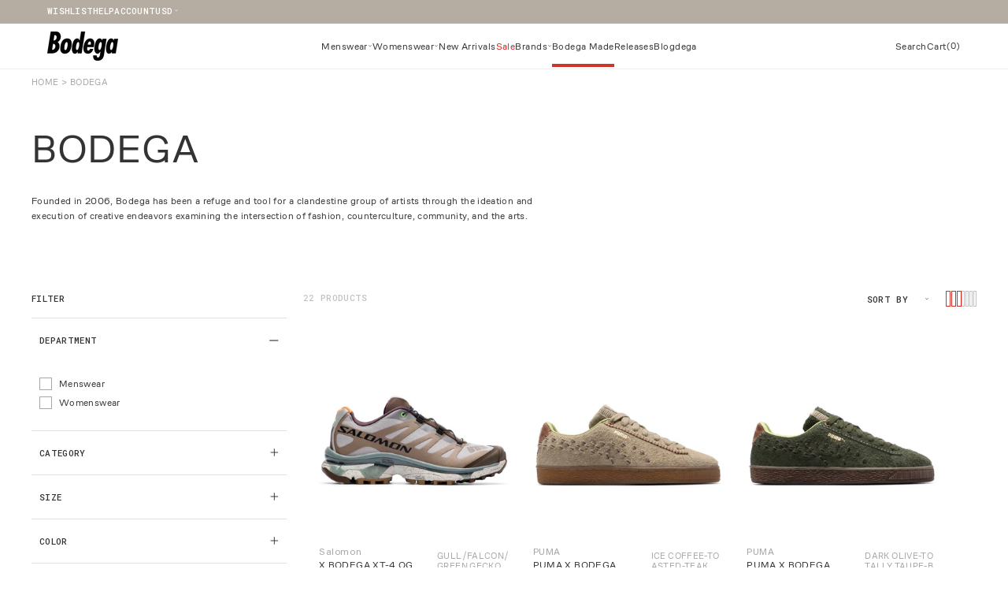

--- FILE ---
content_type: text/css
request_url: https://bdgastore.com/cdn/shop/t/285/assets/custom.css?v=56918825109014266821710308960
body_size: 32224
content:
:root{--color-primary: #333333;--color-secondary: #A6A6A6;--color-tertiary: #2c2b2b;--color-secondary-light: #E0C3F1;--color-grey: #f5f5f5;--color-grey-3: #828282;--color-bodega-Red: #CD342A;--color-Secondary-Red: #db392f;--color-grey-dark: #D9D9D9;--color-beige: #B6ADA2;--color-beige-opacity:rgba(182, 173, 162, .3);--color-cream: #E0E0E0;--color-cream-secondary: #F8F7F4;--color-white: #FFFFFF;--color-black: #000000;--color-black-opacity: rgba(0, 0, 0, .6);--color-bottom-boder: #F8F7F4;--color-disable: #F2F2F2;--color-bottom-input-border: #BDBDBD;--color-article-border: #EEECE7;--font-size-h1: 5rem;--font-size-h2: 4rem;--font-size-h3: 3.8rem;--font-size-h4: 3.6rem;--font-size-h5: 2.4rem;--font-size-sh1: 1.76rem;--font-size-sh2: 1.8rem;--font-size-sh3: 1.55rem;--font-size-sh4: 2.28rem;--font-body-1: 1.2rem;--font-body-2: 1.11rem;--font-body-mono: 1.11rem;--font-body-3:1rem;--font-body-4:1.3rem;--font-body-5:1.1rem;--font-body-6:.9rem;--font-body-7:1.2rem;--font-button: 1.2rem;--font-nav-link: 1.2rem;--font-nav-banner: 1.1rem;--font-link: 1.1rem;--font-slide-indicator: 1rem;--font-size-mms: 1.55rem;--font-size-banner-text: 1.5rem;--font-size-banner-text-two: 2rem;--font-size-links: 1.4rem;--font-size-footer-content: 1.9rem;--font-size-featured-btn: 1rem;--font-account-size: 1.5rem;--font-sup:1.8rem;--font-small: 1.113rem;--font-heading-size: 2.4rem;--font-hide: 0;--font-heading: 3.8rem;--font-small-1: 1.1rem;--font-small-2: 1rem;--font-card-color: 1.1rem;--font-sh1: 2.4rem;--font-sh3: 1.55rem;--font-size-mh1: 8rem;--font-pop-title: 4rem}@media screen and (min-width: 990px){:root{--font-size-h1: 11rem;--font-size-h2: 8rem;--font-size-h3: 7rem;--font-size-h4: 5rem;--font-size-h5: 6.85rem;--font-size-sh1: 2.4rem;--font-size-sh2: 2.28rem;--font-size-sh3: 2.28rem;--font-body-mono: 1.1rem;--font-body-3:1.1rem;--font-body-4: 1rem;--font-body-5:.9rem;--font-body-6:1.2rem;--font-body-7:1.55rem;--font-body-8:1.52rem;--font-nav-link: 1.1rem;--font-heading-size: 3.6466rem;--font-nav-large: 1.4rem;--font-heading: 5rem;--font-card-color: 1.2rem}}.badge{padding:4px 12px;font-weight:400;line-height:1.6;letter-spacing:.33px;text-transform:uppercase;font-family:var(--heading-font-family);font-size:var(--font-nav-banner);margin-bottom:5px}.two-column-section .multicolumn .multicolumn-card__info.overlay-mobile-desktop .rte,.two-column-section .multicolumn .multicolumn-card__info .button-style{z-index:1}.badge.custom-badge{color:var(--color-primary);background-color:var(--color-grey)}slideshow-component .slideshow__text-wrapper.banner__content,.page-width{padding-left:1rem;padding-right:1rem}body,.color-background-1,.color-background-2,.color-inverse,.color-accent-1,.color-accent-2,.color-scheme-274cad2e-43cf-46d6-86fd-9890170eb1cc{color:rgba(var(--color-foreground))}.text-body,.button,.button-label,.shopify-challenge__button,.customer button{font-size:var(--font-body-1)}.button,.button-label,.shopify-challenge__button,.customer button{font-family:var(--button-font-family);letter-spacing:.33px;padding:10px 20px;min-height:calc(3.6rem + var(--buttons-border-width) * 2);text-transform:uppercase;font-weight:500}h1,h2,h3,h4,h5,.h0,.h1,.h2,.h3,.h4,.h5{text-transform:uppercase}h1.h0{font-size:var(--font-size-h2);letter-spacing:-.8px;line-height:40px}.collection__title .h1,.collection__title .h1 sup{font-size:var(--font-size-sh2);letter-spacing:.36px;text-transform:capitalize;font-family:var(--font-heading-family);line-height:28.8px;font-weight:400}.collection__title .title.h1 sup{font-size:var(--font-size-banner-text);font-weight:600;letter-spacing:1px}.custom-featured-collection .collection__title .h1{text-transform:unset}.slider-buttons button[disabled=disabled]{opacity:.2}body.overflow-hide{overflow:hidden}@media screen and (min-width: 750px){.page-width{padding-left:6rem;padding-right:6rem}.footer-block__details-content .list-menu__item--link{font-size:var(--font-size-footer-links)}.collection__title .h1,.collection__title .h1 sup{font-size:var(--font-size-sh2);line-height:36.589px;letter-spacing:.457px}}@media screen and (min-width: 990px){.page-width-desktop,slideshow-component .slideshow__text-wrapper.banner__content,.header:not(.drawer-menu).page-width{padding-left:6rem;padding-right:6rem}h1.h0{font-size:var(--font-size-h2);letter-spacing:-1.6px;line-height:84.8px}}@media screen and (min-width: 1200px){slideshow-component .slideshow__text-wrapper.banner__content{padding-top:9rem;padding-bottom:9rem}}@media screen and (max-width: 749px){.footer__content-top{padding-left:calc(2rem / var(--font-body-scale));padding-right:calc(2rem / var(--font-body-scale))}.multicolumn-list:not(.slider){padding-left:1rem;padding-right:1rem}}.header__menu-item{letter-spacing:.56px;text-transform:capitalize;line-height:1.6!important;color:rgba(var(--color-foreground),1)}.header .header__icons{gap:1.5rem}.header .link,.header .customer a{font-size:var(--font-body-1);font-family:var(--font-heading-family);text-decoration:none;letter-spacing:.44px;line-height:17.6px!important}.header .header__icon--cart{margin-right:0}.header{padding-top:0!important;padding-bottom:0!important}.header .header__heading-link{padding:10px 7px;line-height:0!important}details[open]>.header__icon--menu .link-text{visibility:hidden;opacity:0}#menu-drawer{top:0;width:100%}.header__icon--menu .icon-close{top:0}.menu-drawer__search-container{padding-right:5.3rem}.menu-drawer__search-container .search__input.field__input{padding:15px 80px 15px 11px;height:4.8rem;border-bottom:1px solid var(--color-bottom-input-border);min-height:50px}details[open]>.header__icon--menu .icon-close{right:0;width:5.3rem;z-index:4;height:5rem;padding:18px;background-color:rgba(var(--color-foreground));color:rgba(var(--color-background))}#menu-drawer .menu-drawer__navigation{padding:2px 0 0}#menu-drawer .list-menu__item{padding:1.4rem 2rem 1.4rem 1rem;font-size:var(--font-size-links);letter-spacing:.56px;line-height:1.6!important}#menu-drawer .menu-drawer__close-button{padding:1.7rem 2rem 1.7rem 1rem;letter-spacing:.33px;text-transform:uppercase;font-size:var(--font-link);margin-top:0!important;background-color:rgb(var(--color-button));font-family:var(--button-font-family);font-weight:500}#menu-drawer .menu-drawer__close-button .icon{margin-right:1rem}.js details[open]>.menu-drawer,.js details[open]>.menu-drawer__submenu{top:5rem}.js details[open]>.menu-drawer__submenu{height:100%}#menu-drawer .list-menu__item:focus{background-color:rgb(var(--color-button))}#menu-drawer .menu-drawer__single-level-grandchildren .menu-drawer__menu{display:flex;flex-wrap:wrap}#menu-drawer .menu-drawer__single-level-grandchildren .menu-drawer__menu li{width:50%}#menu-drawer .field__input:not(:placeholder-shown)~.field__label,#menu-drawer .field__input:focus~.field__label{display:none}#menu-drawer .search-modal__form .field__label{font-family:var(--button-font-family);font-size:var(--font-link);line-height:1.5;letter-spacing:.33px;text-transform:uppercase;top:50%;transform:translateY(-50%);color:var(--color-primary);left:14px}#menu-drawer .menu-drawer__menu-item>.icon-arrow{right:2rem;width:.5rem;height:1rem}#menu-drawer .menu-drawer__menu-item>.icon-caret{right:2rem;width:1rem;height:.5rem}#menu-drawer .menu-drawer__menu.level-2.multi-links-menu .menu-drawer__menu-item:before,#menu-drawer .menu-drawer__menu.level-2.multi-links-menu .level-3:before,#menu-drawer .menu-drawer__navigation .first-level-lists>li:before{content:"";width:96%;height:1px;position:absolute;border-bottom:1px solid var(--color-bottom-boder);bottom:0;left:1rem}#menu-drawer .menu-drawer__navigation .first-level-lists:not(.submenu-open)>li{position:relative}#menu-drawer .menu-drawer__utility-links{background-color:transparent}#menu-drawer .menu-drawer__menu.level-2 .menu-drawer__menu-item:before,#menu-drawer .menu-drawer__menu.level-2.multi-links-menu .level-3 .menu-drawer__menu-item:before{content:none}#menu-drawer .menu-drawer__menu.single-menu .list-menu__item .single-menu-link{padding:2rem 1rem 1.3rem;font-size:var(--font-size-links)}#menu-drawer .menu-drawer__menu.single-menu .level-3 .menu-drawer__menu-item{padding:.7rem 1rem;font-size:var(--font-nav-link)}#menu-drawer .menu-drawer__menu.level-2.multi-links-menu .level-3 .menu-drawer__menu-item{font-size:var(--font-nav-link);padding:.7rem 3rem}#menu-drawer .menu-drawer__menu.level-2.multi-links-menu .level-3{padding:.7rem 0}#menu-drawer details[open]>.menu-drawer__submenu.menu-level-3{position:unset}#menu-drawer .menu-drawer__menu.level-2.multi-links-menu details[open] .icon-arrow{display:none}#menu-drawer .menu-drawer__menu.level-2.multi-links-menu details[open] .icon-caret{display:block}#menu-drawer .menu-drawer__search-container .field:after,#menu-drawer .menu-drawer__search-container .field:before{box-shadow:none}#menu-drawer .menu-drawer__utility-links{padding:20px 10px 0}#menu-drawer .menu-drawer__utility-links .mob-bottom-menu{display:grid;grid-template-columns:repeat(2,1fr);margin:0;padding:0;list-style:none}#menu-drawer .menu-drawer__utility-links .mob-menu-item{letter-spacing:.33px;font-family:var(--button-font-family);color:var(--color-primary);text-transform:uppercase;padding:14px 0;border-bottom:1px solid var(--color-bottom-boder);font-weight:400;line-height:1.6;font-size:var(--font-link)}#menu-drawer .menu-drawer__utility-links .mob-menu-item a{color:inherit;text-decoration:none}#menu-drawer .menu-drawer__utility-links .localization-form__select{padding-top:0;padding-bottom:0;min-height:20px;min-width:100%}#menu-drawer .menu-drawer__utility-links .localization-form__select span{letter-spacing:.33px;text-transform:uppercase;font-weight:400;line-height:160%;font-family:var(--button-font-family);color:var(--color-primary);font-size:var(--font-link)}@media screen and (max-width: 989px){.header__icons .header__search{display:none}.header .header__heading-link{line-height:1!important;padding:.8rem .5rem .4rem}.header__heading-link img{display:block}.header .header__icon{width:auto}header-drawer{margin-left:0!important}}@media screen and (min-width: 990px){.header.header--middle-left{padding-top:0!important;padding-bottom:0!important}.header.no-localization.header--middle-left{grid-template-columns:auto auto auto}.header .link,.header .customer a,.header__menu-item{font-size:var(--font-link);line-height:17.6px;letter-spacing:.44px}.header__menu-item{padding:1.8rem 1.3rem}.header__menu-item .icon-caret{top:calc(50% - .3rem);right:1.3rem}.header--middle-left .header__inline-menu{margin:0 auto}.header.no-localization .header__icons{gap:3rem}.header .header__icon{width:auto}}.utility-bar .timer .timer-block{display:flex}.header .header__inline-menu .list-menu>li .header__menu-item{border-bottom:4px solid transparent;padding-bottom:14px;padding-left:0;margin-left:13px;margin-right:13px}.header .header__inline-menu .list-menu>li [open] .header__menu-item,.header .header__inline-menu .list-menu>li .header__menu-item.current__active-menu-item{border-bottom:4px solid var(--color-bodega-Red)}.header .header__inline-menu .list-menu>li .header__menu-item.current__active-menu-item{padding-right:0}.header .header__inline-menu .list-menu>li .mega-menu .header__menu-item,.header .header__inline-menu.dropdown-menu .first-link{padding-right:10px}.header__inline-menu.dropdown-menu .header__submenu .header__menu-item{border-bottom:0px!important}.header__menu-item .icon-caret{right:0;width:6px;height:3px;top:50%}.header__menu-item .icon-caret path{stroke:var(--color-primary)}.header details[open]>.header__menu-item,.header .header__inline-menu .list-menu>li .header__menu-item:hover span,.header .header__inline-menu .list-menu>li .header__menu-item .header__active-menu-item{text-decoration:none}@media (min-width: 990px){.drawer-menu .header__icon svg.icon-close{left:33rem}.drawer-menu #menu-drawer{width:40rem}}@media screen and (max-width: 749px){.header-wrapper .header.page-width{padding-left:10px;padding-right:10px}}@media screen and (min-width: 990px) and (max-width: 1100px){.header .header__inline-menu .list-menu>li .header__menu-item{margin-left:6px;margin-right:6px}.header .header__inline-menu .list-menu>li .header__menu-item.current__active-menu-item{margin-right:6px}}@media screen and (min-width: 990px){.footer__blocks-wrapper .footer-block.grid__item{max-width:200px}.footer__blocks-wrapper .footer-block.block-text{max-width:350px;padding-top:42px}.footer__content-top .footer-block__details-content li{margin-right:0!important}.footer__content-top .grid{column-gap:2rem;justify-content:space-between}}@media screen and (min-width: 750px){.footer .footer-block__details-content .list-menu__item--link{padding-bottom:.8rem!important;padding-top:.8rem!important}}.footer .footer__content-top{padding-bottom:4rem}.footer .footer-block__details-content .list-menu__item--link{font-size:var(--font-link)!important;font-family:var(--button-font-family);line-height:1.6;letter-spacing:.33px;text-transform:uppercase}.footer-block__details-content .list-menu__item--link,.footer-block.block-text{color:rgba(var(--color-foreground))!important}.footer-block__details-content.rte{text-align:right;font-style:italic;font-size:var(--font-size-banner-text);margin:10px 0 20px}.footer__content-bottom-wrapper.has-social-icons{justify-content:space-between;column-gap:20px}.footer__copyright .policies li:before{content:none}.footer__copyright .copyright__content{font-family:var(--button-font-family);font-weight:400;text-transform:uppercase;line-height:1.5;letter-spacing:.03em}.footer__copyright .policies li a{margin-right:20px}.footer__copyright small.copyright__content a,.footer__copyright small.copyright__content,.footer__copyright small.copyright__content span{opacity:.6}.footer__content-bottom-wrapper.has-social-icons .list-social__link{padding:1.3rem 1.5rem}.footer-block__newsletter .newsletter-form__field-wrapper .field:after{border-radius:50px!important}.field__input:focus{box-shadow:none}.footer__content-bottom-wrapper .list-social{flex-wrap:nowrap}.footer__content-bottom-wrapper .footer__copyright{text-align:left}.footer-block__newsletter .newsletter-form__field-wrapper .field__label{font-size:var(--font-body-1);text-transform:uppercase;font-family:var(--button-font-family);color:rgba(var(--color-foreground));top:10px;font-weight:500}.footer-block__newsletter .field__input:focus~.field__label,.footer-block__newsletter .field__input:not(:placeholder-shown)~.field__label{display:none}.footer-block__newsletter .footer-block__newsletter .footer__newsletter{margin:0 0 0 auto!important}.footer-block__newsletter .newsletter-form__field-wrapper .field__input{padding:10px 40px 10px 20px!important;min-height:auto;height:38px;font-family:var(--button-font-family);font-size:var(--font-body-1)}.footer-block__newsletter .newsletter-form__button svg{width:8px;height:auto}.footer-block__newsletter .newsletter-form__button svg.loaderSvg{display:none}.footer-block__newsletter .footer__newsletter.loading .newsletter-form__button svg.arrow_loaderSvg{display:none}.footer-block__newsletter .footer__newsletter.loading .newsletter-form__button svg.loaderSvg{display:block;width:20px;fill:#fff}.footer .footer__content-bottom{border-top:0}.footer .footer__list-social .instagram{order:1}.footer .footer__list-social .twitter{order:2}.footer .footer__list-social .tiktok{order:3}.footer .footer__list-social .facebook{order:4}@media only screen and (min-width:1200px){.footer-block__details-content.rte{font-size:var(--font-size-footer-content)}}@media only screen and (max-width:989px){.footer-block.spacer{display:none}.footer-block.block-text .footer-block-image{justify-content:center}.footer-block.block-text>div{text-align:center}.footer-block__newsletter .footer__newsletter{margin:0 auto!important}}.featured-collection .collection__title sup span{color:var(--color-Secondary-Red)}.featured-collection .collection__title .title,.featured-collection .collection__title{margin-bottom:0}.featured-collection .collection__title{margin-bottom:10px!important}.featured-collection .slider-component-full-width .slider--desktop{margin-top:15px}.featured-collection-with-variants .slider-component-full-width .slider--desktop{margin-top:5px}.featured-collection .quick-add{margin-bottom:14px;margin-top:12px}.featured-collection .card__information{padding:10px 0 0}.featured-collection .card__content{max-width:100%;box-sizing:border-box}.featured-collection .card__content{padding:0 10px!important}header .header__icon span{line-height:1.6;letter-spacing:.48px}@media screen and (min-width: 750px){header .header__icon span{font-size:12px}header .header__icon .cart-count span{font-size:11px}}@media screen and (min-width: 990px){.featured-collection .quick-add{margin-bottom:20px}.featured-collection .slider-component-desktop{padding:0 0 0 6rem!important}.featured-collection-with-variants .slider-component-desktop{padding:0 6rem!important}.featured-collection .slider-component-full-width .slider--desktop.grid--2-col-desktop,.featured-collection .slider-component-full-width .slider--desktop.grid--3-col-desktop{column-gap:60.5px}.featured-collection .slider-component-full-width .slider--desktop.grid--4-col-desktop{column-gap:37.5px}.featured-collection .slider-component-full-width .slider--desktop.grid--1-col-desktop .grid__item{width:100%}.featured-collection .slider-component-full-width .slider--desktop{scroll-padding-left:0}.featured-collection .slider--desktop .slider__slide:first-child,.featured-collection .slider-component-full-width .slider--desktop .slider__slide:first-child{margin-left:0}.featured-collection .slider--desktop.grid--3-col-desktop .grid__item{width:calc(33.33% - 40px)}.featured-collection .slider--desktop.grid--4-col-desktop .grid__item{width:calc(20% - 3rem)}.featured-collection .slider--desktop.grid--4-col-desktop{column-gap:45px}.both-quick-add-btns modal-opener,.both-quick-add-btns.quick-add .product-form-with-modal{width:50%}.featured-collection .collection__title.title-wrapper--self-padded-tablet-down{padding:0 6rem}}.featured-collection .slider--desktop.product-grid{margin-bottom:0}.featured-collection .slider-arrows-and-btn{display:flex;top:-50px;right:60px;position:absolute;column-gap:30px}.featured-collection .slider-arrows-and-btn .slider-button{height:39px}.featured-collection .slider-arrows-and-btn .button{margin-top:0;line-height:1.6;border-radius:100px;letter-spacing:.36px}.both-quick-add-btns,.featured-collection-with-variants .card__information{display:flex}.featured-collection-with-variants .product-other-detail,.featured-collection-with-variants .color-variant{flex-basis:50%}.featured-collection-with-variants .color-variant{padding-left:5px;display:flex;justify-content:end}.both-quick-add-btns .product-form-with-modal .button,.both-quick-add-btns .product-form-with-modal .button:after{border-radius:0 100px 100px 0}.both-quick-add-btns modal-opener .button{border-radius:100px 0 0 100px;border-right:0;line-height:1.6;letter-spacing:.36px}.both-quick-add-btns modal-opener .button:after{border-radius:100px 0 0 100px}.grid__item .available-variants{display:none}.grid__item .available-variants input:checked+label{border:1px solid var(--color-black)}.grid__item .available-variants label{font-family:var(--font-heading-family);font-size:var(--font-body-1);line-height:1.6;border:1px solid transparent;display:inline-block;padding:2px 6px 0;border-radius:200px;min-width:30px;text-align:center;margin:0;cursor:pointer;letter-spacing:.36px}.available-variants input[type=radio].disabled+label{cursor:not-allowed;opacity:.4}.available-variants .product-form__input{display:none}.available-variants .product-form__input.variant-Size{display:block}.available-variants fieldset{border:none;padding:4px 10px;margin:0}.available-variants legend{color:var(--color-secondary);letter-spacing:.42px;font-size:var(--font-card-color);margin-bottom:12px;line-height:100%;padding:4px 0 0;font-family:var(--font-heading-family)}.available-variants .size-options{display:flex;flex-wrap:wrap;gap:14px 11px;width:88%}.featured-collection-with-variants .mobile{display:none}.featured-collection-with-variants .desktop{display:block}.product-form__error-message-wrapper:not([hidden]){display:flex;align-items:flex-start;font-size:var(--font-body-1);margin-bottom:1.5rem}.product-form__error-message-wrapper svg{flex-shrink:0;width:1.2rem;height:1.2rem;margin-right:.7rem;margin-top:.5rem}.featured-collection .button{min-width:calc(10rem + var(--buttons-border-width) * 2)}@media screen and (max-width: 749px){.featured-collection .slider--tablet.grid--peek.grid--1-col-tablet-down .grid__item,.featured-collection .slider--mobile.grid--peek.grid--1-col-tablet-down .grid__item{width:calc(100% - var(--grid-mobile-horizontal-spacing) - 5rem)}.featured-collection .slider-arrows-and-btn{top:-45px;right:10px}.featured-collection-with-variants .collection .slider--tablet.product-grid{margin-top:11px}.featured-collection-with-variants .title-wrapper--self-padded-tablet-down{padding:0 10px}.featured-collection .slider-component-full-width .slider--desktop{margin-top:5px}.slideshow__autoplay.slider-button{position:unset}}@media screen and (max-width: 989px){.featured-collection-with-variants .card__content modal-opener{display:none}.product-form__input--dropdown{display:flex;justify-content:center;align-items:center;padding:9px}.featured-collection-with-variants .available-variants-mobile{border:1px solid var(--color-cream);border-radius:100px 0 0 100px;border-right:0}.product-form__input--dropdown .form__label,.product-form__input--dropdown .select select{font-family:var(--button-font-family);margin-bottom:0;font-size:var(--font-body-1);text-transform:uppercase;line-height:1.6;letter-spacing:.36px;font-weight:500}.product-form__input--dropdown .form__label{color:var(--color-primary);opacity:.5}.product-form__input--dropdown .select{width:33px}.product-form__input--dropdown .select select{color:var(--color-primary);height:auto;min-width:33px;padding:0px 1rem}.product-form__input--dropdown .select .icon-caret{right:-5px}.product-form__input--dropdown .select:before,.product-form__input--dropdown .select:after{content:none}.product-form__input--dropdown .select select:focus-visible,.product-form__input--dropdown .select select:focus{box-shadow:none;outline:0}.featured-collection-with-variants .mobile{display:block}.featured-collection-with-variants .desktop{display:none}.featured-collection .collection .slider--tablet.product-grid{scroll-padding-left:0}.featured-collection-with-variants .product-form-with-modal{width:100%}.featured-collection-with-variants .product-form-with-modal form{display:flex;flex-wrap:wrap}.available-variants-mobile{width:50%}.featured-collection-with-variants .product-form-with-modal form .quick-add__submit{width:50%;min-width:50%}.featured-collection-with-variants .product-form__input--dropdown:not(.variant-size){display:none}}.product-card-wrapper .quick-add__submit{border:1px solid var(--color-cream);transition:all .5s ease;line-height:1.6;letter-spacing:.36px}.product-card-wrapper .quick-add__submit:after{box-shadow:none}.card-information>*:not(.visually-hidden:first-child)+*:not(.rating){margin-top:4px!important}.product-card-wrapper .card__heading,.product-card-wrapper .price *,.product-card-wrapper .product-color-option{font-family:var(--font-heading-family);font-size:var(--font-body-1);line-height:1.6;letter-spacing:.36px}.product-card-wrapper .product-color-option{color:var(--color-secondary);letter-spacing:.42px;padding-top:4px;display:flex}.product-card-wrapper .vendor_name{color:var(--color-secondary);font-family:var(--text-font-family);font-size:var(--font-body-1);line-height:1;text-transform:capitalize}.card__content .available-variants{display:none}@media screen and (min-width: 990px){.featured-collection-with-variants .grid__item:hover .product-form-with-modal .button{color:rgba(var(--color-button),var(--alpha-button-background));background-color:rgb(var(--color-button-text))}.grid__item:hover .product-form-with-modal .button{border-color:rgb(var(--color-button-text))}.grid__item .available-variants input{clip:rect(0,0,0,0);overflow:hidden;position:absolute;height:1px;width:1px}.card-information>*:not(.visually-hidden:first-child)+*:not(.rating){margin-top:0!important}.card__content .available-variants-mobile{display:none}.grid__item:hover .available-variants{display:block;position:absolute;Background:var(--gradient-background);bottom:52px;z-index:99;left:0;width:100%}.card__content modal-opener{display:block}}@media screen and (max-width: 330px){.featured-collection-with-variants .product-form__input--dropdown .select{width:30px}.featured-collection-with-variants .product-form__input--dropdown .select select,.featured-collection-with-variants button span{font-size:var(--font-size-featured-btn)}}slideshow-component .slideshow .banner__content.banner__content--top-left{align-items:flex-start;justify-content:flex-start}slideshow-component .slideshow .banner__content.banner__content--top-center{align-items:flex-start;justify-content:center}slideshow-component .slideshow .banner__content.banner__content--top-right{align-items:flex-start;justify-content:flex-end}slideshow-component .slideshow .banner__content.banner__content--middle-left{align-items:center;justify-content:flex-start}slideshow-component .slideshow .banner__content.banner__content--middle-center{align-items:center;justify-content:center}slideshow-component .slideshow .banner__content.banner__content--middle-right{align-items:center;justify-content:flex-end}slideshow-component .slideshow .banner__content.banner__content--bottom-left{align-items:flex-end;justify-content:flex-start}slideshow-component .slideshow .banner__content.banner__content--bottom-center{align-items:flex-end;justify-content:center}slideshow-component .slideshow .banner__content.banner__content--bottom-right{align-items:flex-end;justify-content:flex-end}.slideshow .banner--desktop-transparent .banner__box{padding:3rem 0}.slideshow .banner__box>*+.banner__buttons{margin-top:3.6rem}slideshow-component .slideshow__controls{position:absolute;bottom:20px;width:100%;z-index:2;left:0;background:transparent;border:0;gap:2rem}slideshow-component .slideshow__control-wrapper{gap:2rem}slideshow-component .slideshow__controls .slider-counter__link--numbers{font-size:var(--font-small-2);font-weight:500;line-height:1.6rem;letter-spacing:.3px;color:var(--color-white);font-family:var(--button-font-family);text-decoration:none!important;transform:scale(1)!important;border-radius:50%;padding:2px;width:26px;height:26px}slideshow-component .slideshow__controls .slider-counter__link--active.slider-counter__link--numbers{border:1px solid}slideshow-component .slideshow__controls .slider-button{height:100%;padding:0;width:auto}slideshow-component .slideshow__controls .slider-button:hover,slideshow-component .slideshow__controls .slider-button{color:var(--color-white)}slideshow-component .slideshow__controls .slider-button .icon{transform:rotate(0)!important;width:10.4px;height:13px}slideshow-component .slideshow.slider.slider--everywhere .slider__slide{padding-bottom:4rem}slideshow-component .slideshow.slider .desktop-image{display:none!important}@media (min-width:750px){slideshow-component .slideshow.slider .mobile-image{display:none}slideshow-component .slideshow.slider .desktop-image{display:block!important}.slideshow .banner--desktop-transparent .banner__box{padding:0}}@media screen and (max-width: 749px){slideshow-component .slideshow__controls.slider-buttons{justify-content:right;padding:0 1rem}slideshow-component.page-width .slideshow__controls.slider-buttons{padding:0 2rem}slideshow-component .slideshow__controls.slider-buttons .slider-counter--numbers,slideshow-component .slideshow__controls.slider-buttons .slider-counter--dots,slideshow-component .slideshow__controls.slider-buttons .slider-counter--counter{position:absolute;left:1rem}slideshow-component.page-width .slideshow__controls.slider-buttons .slider-counter--numbers,slideshow-component.page-width .slideshow__controls.slider-buttons .slider-counter--dots,slideshow-component.page-width .slideshow__controls.slider-buttons .slider-counter--counter{left:2rem}slideshow-component .slideshow__control-wrapper{gap:1rem}slideshow-component .slideshow__controls{gap:2.6rem}}.banner__buttons a.button{font-size:var(--font-link);border-radius:100px}.multicolumn .type-html.h1 .mobile span{font-size:var(--font-size-h2);line-height:40px;letter-spacing:-.8px}.multicolumn .full-width.add-some-space .multicolumn-list:not(.slider){padding:0 10px}.multicolumn .button{border:1px solid var(--color-cream);font-size:var(--font-link)}.multicolumn .button:after{box-shadow:none}.multicolumn .multicolumn-card__info .inline-richtext{font-weight:400;line-height:28.8px;letter-spacing:.36px;font-size:var(--font-size-sh2);font-family:var(--font-heading-family);text-transform:unset}.multicolumn .multicolumn-list__item .media--adapt .multicolumn-card__image{width:100%}@media screen and (min-width: 750px){.multicolumn .full-width.add-some-space .multicolumn-list:not(.slider),.multicolumn .full-width.add-some-space .title-wrapper-with-link{padding:0 40px}.multicolumn.background-none .multicolumn-list__item .multicolumn-card__image-wrapper{margin-left:0!important;margin-right:0!important}.multicolumn .multicolumn-card__info .button{margin-top:2rem}.multicolumn .multicolumn-card__info .inline-richtext{font-size:var(--font-size-sh2);line-height:34.874px;letter-spacing:.457px}}.multicolumn.background-none .multicolumn-list .multicolumn-card__info{padding-left:0;padding-right:0}.multicolumn .title.type-html .desktop{display:flex;justify-content:space-between;width:100%}.multicolumn .title-wrapper-with-link{margin-bottom:20px!important}.multicolumn .title.type-html .desktop span{font-size:var(--font-size-h5);font-weight:400;line-height:56.93px;letter-spacing:.686px}.multicolumn .title.type-html .mobile span{font-weight:400;line-height:40px;letter-spacing:-.8px;font-size:var(--font-size-h2)}.multicolumn .title.type-html{width:100%}.multicolumn .title.type-html .mobile{display:flex;flex-wrap:wrap}.multicolumn .title.type-html .mobile>span:first-child{width:100%;display:flex;justify-content:space-between}.multicolumn .title.type-html .mobile>span:last-child{width:100%}.multicolumn .title.type-html .desktop{display:none}@media screen and (min-width: 750px){.multicolumn .title-wrapper-with-link{margin-bottom:9px!important}.multicolumn .title.type-html .mobile{display:none}.multicolumn .title.type-html .desktop{display:flex}}.multicolumn .multicolumn-card__image-wrapper .desktop-image{display:none!important}@media screen and (min-width: 990px){.multicolumn.no-column--spacing .multicolumn-card__image-wrapper{margin:0}.multicolumn.no-column--spacing .grid--3-col-desktop .grid__item{max-width:calc(36.33% - var(--grid-desktop-horizontal-spacing) * 0 / 1)}.multicolumn.no-column--spacing .multicolumn-list{column-gap:0}.multicolumn .multicolumn-card__image-wrapper .mobile-image{display:none}.multicolumn .multicolumn-card__image-wrapper .desktop-image{display:block!important}.multicolumn .multicolumn-card__image-wrapper .mobile-image{display:none!important}}@media only screen and (max-width:990px){.multicolumn .multicolumn-list.overlap-content:not(.slider) .multicolumn-card__info{position:absolute;z-index:9;top:50%;left:50%;transform:translate(-50%,-50%);width:100%;max-width:500px}.multicolumn .multicolumn-list.remove-spacing:not(.slider){padding:0!important;gap:0!important}}@media screen and (min-width: 990px){.two-column-section .multicolumn.no-column--spacing .multicolumn-card__image-wrapper{margin:0}.two-column-section .multicolumn.no-column--spacing .grid--3-col-desktop .grid__item{max-width:calc(36.33% - var(--grid-desktop-horizontal-spacing) * 0 / 1)}.two-column-section .multicolumn.no-column--spacing .grid--2-col-desktop .grid__item{width:50%;max-width:50%}}.two-column-section .multicolumn.no-column--spacing .multicolumn-list{column-gap:0;row-gap:0;padding:0!important}.two-column-section .multicolumn .multicolumn-card__info .button-style{border:1px solid var(--color-cream);font-size:var(--font-link);padding:15px 20px 11px;text-transform:uppercase;border-radius:50px;line-height:1;width:max-content;color:rgba(var(--color-foreground));text-decoration:none;font-family:var(--button-font-family);line-height:1.6;letter-spacing:.36px;padding:1rem 2rem}.two-column-section .multicolumn .multicolumn-card__info .link{color:rgba(var(--color-foreground))}.two-column-section .multicolumn .multicolumn-card__info .button-style:after{bottom:0;content:"";left:0;position:absolute;right:0;top:0;z-index:1}.two-column-section .multicolumn .multicolumn-card__info.overlay-mobile-desktop{padding:10px 12px}.two-column-section .multicolumn .multicolumn-card__info.overlay-mobile-desktop .rte.custom-text{margin-bottom:25.5%}.two-column-section .multicolumn .multicolumn-card__info .rte{font-family:var(--heading-font-family);font-size:var(--font-size-sh1);line-height:28.247px;letter-spacing:.353px}.two-column-section .multicolumn .multicolumn-card__info.overlay-mobile-desktop .rte.custom-text span{font-family:var(--heading-font-family);font-size:var(--font-size-h1);font-weight:400;line-height:46.25px;letter-spacing:.5px;margin-left:12px}@media screen and (min-width: 750px){.two-column-section .multicolumn .multicolumn-card__info .rte{font-size:var(--font-size-sh2);letter-spacing:.457px;line-height:36.589px}.two-column-section .multicolumn .multicolumn-card__info .button-style{min-width:101px;text-align:center;font-size:var(--font-card-color)}.two-column-section .multicolumn.no-column--spacing .multicolumn-card__image-wrapper{margin-left:0;margin-right:0}.two-column-section .multicolumn .multicolumn-card__info.overlay-mobile-desktop{padding:58px 71px}.two-column-section .multicolumn .multicolumn-card__info.overlay-mobile-desktop .rte{margin-bottom:41%;display:flex;align-items:end}.two-column-section .multicolumn .multicolumn-card__info.overlay-mobile-desktop .rte.custom-text span{font-size:var(--font-size-h1);letter-spacing:-2.2px;line-height:101.75px}.featured-collection .slider.slider--desktop.contains-card--standard .slider__slide:not(.collection-list__item--no-media){padding:0}}@media screen and (max-width: 749px){.multicolumn .full-width.add-some-space .multicolumn-list:not(.slider){row-gap:40px}.two-column-section .multicolumn .multicolumn-card__info.mobile-center{text-align:center}.two-column-section .multicolumn .multicolumn-card__info.mobile-center .button-style{margin-left:auto;margin-right:auto}.two-column-section .multicolumn .multicolumn-card__info.mobile-right .button-style{margin-left:auto;margin-right:0}.two-column-section .multicolumn .multicolumn-card__info.mobile-right{text-align:right}.two-column-section .multicolumn .multicolumn-card__info.overlay-mobile-only{padding:20px}}@media screen and (min-width: 750px) and (max-width:1250px){.two-column-section .multicolumn .multicolumn-card__info.overlay-mobile-desktop .rte.custom-text span{font-size:var(--font-size-mh1);line-height:1}}.custom-image-banner .banner__content .banner__heading{font-family:var(--heading-font-family);font-size:var(--font-size-h2);line-height:40px;letter-spacing:-.8px}.custom-image-banner .banner__content .banner__text{font-size:var(--font-size-banner-text);max-width:100%;margin:15px auto}.custom-image-banner .desktop-image{display:none!important}.custom-image-banner .banner__box .button{font-size:var(--font-link)}.custom-image-banner .banner__box{padding:3rem}@media screen and (min-width: 750px){.custom-image-banner .banner__content .banner__heading{font-size:var(--font-size-h3);letter-spacing:-1.4px;line-height:70px}.custom-image-banner .banner__content .banner__text{font-size:var(--font-size-banner-text-two);max-width:60%}.custom-image-banner .desktop-image{display:block!important}.custom-image-banner .mobile-image{display:none!important}}.coming-soon-section .custom-collection-list-slider{width:100%;padding:0}.coming-soon-section .custom-collection-list-slider .slider__slide,.coming-soon-section .custom-collection-list-slider .slider--desktop .slider__slide:first-child{margin-left:0}.coming-soon-section .custom-collection-list-slider .slider__slide{padding:0 10px}.coming-soon-section .custom-collection-list-slider .slider--tablet.grid--peek.grid--2-col-tablet-down .grid__item{width:calc(50% - var(--grid-mobile-horizontal-spacing) - 2rem);padding:0}.coming-soon-section .component-slider-text{display:flex;justify-content:space-between;column-gap:15px}.coming-soon-section .mobile-launches-heading{text-align:center;opacity:.5}.coming-soon-section .product-grid{margin-top:10px}.coming-soon-section .launches-text{font-family:var(--button-font-family);text-transform:none;font-size:var(--font-body-1);color:var(--color-primary);font-weight:500;line-height:160%;letter-spacing:.36px}.coming-soon-section .slider-button{height:20px;width:auto;padding:0}.coming-soon-section .image-with-text__content{padding:30px 0 12px}.coming-soon-section .slider-buttons{column-gap:20px}.coming-soon-section .image-with-text__grid--reverse{flex-direction:column-reverse}.coming-soon-section .image-with-text__content .image-with-text__heading{font-size:var(--font-size-h3);font-family:var(--heading-font-family);text-transform:uppercase;line-height:31.54px;letter-spacing:.38px;font-weight:400}.coming-soon-section .image-with-text__content .image-with-text__text.body p,.coming-soon-section .vendor-name{font-family:var(--heading-font-family);color:var(--color-primary);font-size:var(--font-body-1);font-weight:400;line-height:19.2px;letter-spacing:.36px}.coming-soon-section slider-component.custom-collection-list-slider.page-width{margin-top:31px}.coming-soon-section .vendor-name{text-transform:capitalize}.coming-soon-section .collection-list-title{font-family:var(--heading-font-family);color:var(--color-primary);font-size:var(--font-size-sh2);margin:0;text-transform:capitalize;font-weight:400;line-height:28.8px;letter-spacing:.36px}.coming-soon-section .desktop-launches-heading,.coming-soon-section .vendor-name{display:none}.coming-soon-section slider-component.custom-collection-list-slider.page-width{padding:0}.coming-soon-section .image-with-text__media{position:relative;min-height:auto}.coming-soon-section a.mobile-link{text-decoration:unset}.coming-soon-section a.mobile-link span{font-family:var(--button-font-family);text-transform:uppercase;font-size:var(--font-body-1);color:var(--color-white);text-decoration:unset;border-bottom:1px solid var(--color-white);padding-bottom:0;position:absolute;top:50%;left:50%;transform:translate(-50%,-50%);width:max-content}.coming-soon-section .card__content{padding:0 10px!important;box-sizing:border-box}.coming-soon-section .card__information{padding:10px 0 12px}.coming-soon-section .quick-add{margin-bottom:0}@media screen and (max-width: 989px){.featured-collection-with-variants .card__content,.featured-collection-with-variants .collection,.coming-soon-section .card__content,.coming-soon-section .custom-collection-list-slider,.featured-collection .card__content{padding-left:0!important;padding-right:0!important}.featured-collection-with-variants .page-width .collection__title.title-wrapper--self-padded-tablet-down,.featured-collection-with-variants .card,.coming-soon-section .card,.coming-soon-section .component-slider-text,.featured-collection .card{padding-left:1rem!important;padding-right:1rem!important}.featured-collection-with-variants.featured-collection .slider-arrows-and-btn{right:1rem!important}.coming-soon-section .slider--tablet.product-grid{scroll-padding-left:0}}@media screen and (min-width: 990px){.coming-soon-section .image-with-text__media a.mobile-link span{visibility:hidden}.coming-soon-section .image-with-text__grid--reverse{flex-direction:row-reverse}.coming-soon-section .mobile-launches-heading{display:none!important}.coming-soon-section .desktop-launches-heading{display:block;margin:0 0 6px}.coming-soon-section .image-with-text__content .image-with-text__heading{font-size:var(--font-size-h4);max-width:385px;letter-spacing:.5px;margin-bottom:16px;line-height:50px}.coming-soon-section .image-with-text__content .image-with-text__text{max-width:369px}.coming-soon-section .collection-list-title{font-size:var(--font-size-sh2);letter-spacing:.457px;line-height:36.589px}.coming-soon-section .custom-collection-list-slider .slider--tablet.grid--peek.grid--2-col-tablet-down .grid__item{width:calc(50% - var(--grid-mobile-horizontal-spacing) - 0rem)}.coming-soon-section .image-with-text__content{padding:60px 56px 10px 70px}.coming-soon-section .vendor-name{display:block}}@media screen and (min-width: 990px){.coming-soon-section slider-component.custom-collection-list-slider.page-width{margin-top:80px}.coming-soon-section slider-component.custom-collection-list-slider .product-grid{column-gap:2rem}.coming-soon-section .card__content{padding:0 30px!important}.coming-soon-section .quick-add{margin-bottom:20px}.coming-soon-section .slider--desktop:after{content:none}}@media screen and (max-width: 749px){.coming-soon-section .image-with-text__text{max-width:333px;width:100%;margin-left:10px;margin-right:10px;margin-top:30px}.coming-soon-section{padding-top:20px!important}.coming-soon-section .custom-collection-list-slider .slider--tablet.grid--peek.grid--2-col-tablet-down .grid__item{width:50%}.coming-soon-section .custom-collection-list-slider .product-grid.slider{column-gap:0}}@media screen and (min-width: 750px) and (max-width: 989px){.coming-soon-section .grid--2-col-tablet .grid__item{width:100%}}@media screen and (min-width: 750px) and (max-width: 989px){.featured-collection-with-variants .grid--1-col-tablet-down.grid--peek .grid__item{width:calc(50% - var(--grid-desktop-horizontal-spacing) * 1 /2)}.coming-soon-section .component-slider-text{padding-left:10px;padding-right:10px}.image-with-text__content--mobile-center>*{align-self:center!important;text-align:center!important}.coming-soon-section .image-with-text__text{max-width:333px;width:100%;margin-left:10px;margin-right:10px;margin-top:30px}}.mega-menu.primary-menu .mega-menu__list{display:block}.mega-menu.primary-menu .mega-menu__list .menu-childlinks{display:grid;row-gap:10px;grid-template-rows:repeat(7,minmax(0,1fr));list-style:none;margin-top:21px;grid-auto-flow:column}.mega-menu .mega-menu__list .link{padding:0}.mega-menu.primary-menu .mega-menu__list .link{font-weight:500;line-height:160%!important;letter-spacing:.44px;font-size:var(--font-link);font-family:var(--text-font-family);text-transform:uppercase;color:var(--color-primary);display:block}.mega-menu.primary-menu .mega-menu__list .menu-childlinks .link{text-transform:capitalize;font-weight:400;letter-spacing:.44px;font-family:var(--heading-font-family);font-size:var(--font-link);display:block}@media screen and (min-width: 750px){.mega-menu.primary-menu .mega-menu__list .menu-childlinks .link{font-size:12px}}.mega-menu.primary-menu .mega-menu__list li{line-height:1.6;font-size:var(--font-link)}.mega-menu .mega-menu__list{width:50%;padding:25px 0 32px}.mega-menu .menu-images{width:50%;display:flex;justify-content:end;column-gap:20px}.mega-menu .menu-images .mega-menu-image{width:auto;line-height:0}.mega-menu .menu-images img{width:100%;height:auto;max-width:315px}.mega-menu .menu-images h2{font-weight:400;line-height:22.515px;letter-spacing:.312px;font-size:var(--font-size-mms);font-family:var(--heading-font-family);color:var(--color-primary);text-transform:unset;margin:23px 0 34px}.mega-menu .menu-images a{text-decoration:none}.mega-menu.primary-menu .mega-menu__list .menu-childlinks li:nth-child(6n){grid-row:6 / 8}.mega-menu .mega-menu__content{padding:0}.mega-menu.primary-menu .mega-menu__list .menu-childlinks li:last-child{grid-row-start:8;grid-row-end:9;grid-column-start:1;grid-column-end:4;display:block;padding-top:10px}.mega-menu.primary-menu .mega-menu__list .menu-childlinks li:last-child .link,.mega-menu.primary-menu .mega-menu__list li .link{letter-spacing:.33px;font-family:var(--button-font-family);text-transform:uppercase}.mega-menu .mega-menu__content .page-width.inner-nav{display:flex}.mega-menu.secondary-menu .mega-menu__list .link{letter-spacing:.44px;font-family:var(--heading-font-family);font-size:var(--font-link);color:var(--color-primary)}.mega-menu.secondary-menu .mega-menu__list{flex-direction:column;display:flex;row-gap:15px;height:100%;border-right:1px solid var(--color-beige);padding-bottom:3.4rem}.mega-menu.secondary-menu .mega-menu__list>li{display:flex}.mega-menu.secondary-menu .mega-menu__list>li .menu-childlinks{position:absolute;display:none;left:250px;padding-left:47px;top:0;padding-top:25px;width:calc(100% - 250px)}.mega-menu.secondary-menu .mega-menu__list>li.show-child-links .menu-childlinks{display:grid;grid-template-rows:repeat(8,minmax(0,1fr));grid-auto-flow:column;row-gap:10px}.mega-menu.secondary-menu .mega-menu__list>li.show-child-links>.link{font-weight:600;letter-spacing:.22px;text-decoration:none}@media screen and (min-width: 750px){.mega-menu.secondary-menu .mega-menu__list>li.show-child-links>.link{font-size:12px}}.mega-menu.secondary-menu .mega-menu__list .child-link-parent:last-child{margin-top:54px;text-transform:uppercase;letter-spacing:.33px;font-family:var(--button-font-family)}.mega-menu.secondary-menu .secondary-nav-wrapper{width:50%;position:relative}.mega-menu.secondary-menu .mega-menu__list{padding-left:60px;background:var(--color-bottom-boder);max-width:250px}.mega-menu.secondary-menu .link-header{grid-column-start:1;grid-column-end:3}.mega-menu.secondary-menu .mega-menu__list li,.mega-menu.secondary-menu .mega-menu__list .link{text-transform:capitalize;font-weight:400}@media screen and (min-width: 750px){.mega-menu.secondary-menu .mega-menu__list li,.mega-menu.secondary-menu .mega-menu__list .link{font-size:12px}}.mega-menu.secondary-menu .mega-menu__list .link-header,.mega-menu.secondary-menu .mega-menu__list .link-header .link{font-weight:500;text-transform:uppercase;line-height:17.6px;letter-spacing:.33px;font-family:var(--button-font-family);font-size:var(--font-link);color:var(--color-primary)}.mega-menu.secondary-menu .mega-menu__list .child-link-parent:last-child .link{text-transform:uppercase;letter-spacing:.33px;font-family:var(--button-font-family)}.mega-menu.secondary-menu .mega-menu__list .child-link-parent:not(.link-header){padding-top:5px}.mega-menu.secondary-menu .mega-menu__list .child-link-parent:not(.link-header):first-of-type{padding-top:0}.mega-menu.secondary-menu .mega-menu__list .show-child-links>.link{position:relative;padding-left:18px}.mega-menu.secondary-menu .mega-menu__list .show-child-links>.link:after{content:"";position:absolute;width:8px;height:8px;background:var(--color-bodega-Red);border-radius:50%;left:0;top:50%;transform:translateY(-50%)}@media screen and (min-width: 990px) and (max-width: 1550px){.mega-menu.secondary-menu .mega-menu__content .page-width.inner-nav{padding-left:0;padding-right:60px;max-width:100%}}@media screen and (min-width: 990px) and (max-width: 1200px){.mega-menu.secondary-menu .mega-menu__content .page-width.inner-nav{padding-right:10px}.mega-menu.secondary-menu .mega-menu__list{padding-left:20px;max-width:200px}.mega-menu.secondary-menu .mega-menu__list .child-link-parent:last-child{margin-top:50px}.mega-menu.secondary-menu .mega-menu__list>li.show-child-links .menu-childlinks{width:calc(100% - 200px);left:200px;padding-left:20px}.mega-menu.primary-menu .menu-images{width:40%}.mega-menu.primary-menu .mega-menu__list{width:60%}.mega-menu.primary-menu .menu-images .mega-menu-image{width:75%}}@media screen and (min-width: 990px){.announcement-bar,.announcement-bar__announcement{justify-content:flex-start}}.utility-bar .bar-menu-links{display:none}.utility-bar .timer-display{display:flex;margin-left:6px;line-height:1}.utility-bar .announcement-bar-slider{width:100%}.utility-bar .bar-menu-links .link,.utility-bar .announcement-bar__message,.utility-bar .announcement-bar__message a,.utility-bar .bar__localization .localization-selector.link,.utility-bar .timer *{font-weight:500;line-height:160%;letter-spacing:.275px;text-transform:none;text-decoration:none;font-family:var(--button-font-family);font-size:var(--font-link);padding:0;color:rgb(var(--color-foreground))}.utility-bar .bar-menu-links .link{text-transform:uppercase}.utility-bar .announcement-bar__message a:hover{text-decoration:underline}.utility-bar .timer{display:flex}.utility-bar .timer .timer-text{margin-left:6px}.utility-bar .bar__localization .localization-selector.link{margin:0}.utility-bar .page-width-desktop{padding-top:5px;padding-bottom:5px}.utility-bar .bar-menu-links li{line-height:160%}.utility-bar .announcement-bar__link{padding:0}@media (min-width:990px){.utility-bar .bar-menu-links{flex-wrap:wrap;column-gap:30px;align-items:center}.utility-bar .menu-with-bar{display:flex;justify-content:space-between;align-items:center}.utility-bar .bar-menu-links{display:inline-flex}.utility-bar .menu-with-bar .announcement-bar{width:auto;max-width:580px}.announcement-bar .slider-button--next{justify-content:flex-start;padding-left:0;margin-right:0}.bar-menu-links.desktop-localization-wrapper .disclosure__list-wrapper{position:absolute;top:35px;height:100%;min-height:168px;overflow-y:auto;font-size:var(--font-size-links);padding-bottom:.5rem;padding-top:.5rem;scroll-padding:.5rem 0;min-height:50.2rem;max-height:20.65rem;max-width:25rem;min-width:12rem;width:max-content;right:0;padding-left:10px}.bar-menu-links.desktop-localization-wrapper .disclosure__list-wrapper .disclosure__list{position:unset;overflow:unset;padding-bottom:0;padding-top:0;scroll-padding:0;min-height:unset;max-height:unset;max-width:unset;min-width:unset;width:auto}.bar-menu-links.desktop-localization-wrapper .disclosure button{min-height:unset;min-width:30px}.bar-menu-links .localization-form__select .icon-caret{right:0;width:6px;height:3px}}.coming-soon-section .slider-button,.featured-collection .slider-button{width:auto!important;padding:0}.coming-soon-section .slideshow__autoplay.slider-button,.featured-collection .slideshow__autoplay.slider-button{border-left:0!important}.coming-soon-section .slider-button svg,.featured-collection .slider-button svg{width:10.4px;height:13px}.coming-soon-section .slider-buttons,.featured-collection .slider-buttons{column-gap:26px}@media screen and (min-width: 750px){.customer:not(.account):not(.order):not(.addresses){max-width:67rem!important}.customer .submit.login_submit{margin-top:29px!important;margin-bottom:21px}.customer h1{font-size:var(--font-size-h4)!important}.customer.register .first_name{display:inline-block;width:48%;margin-right:18px}.customer.register .last_name{width:49%;float:right;margin-top:0}}.customer input::placeholder{font-size:12px;color:var(--color-primary)}.customer .field input:focus{border-bottom:2px solid}.customer .field input:not(:placeholder-shown){padding:0}.customer .field input:not(:placeholder-shown)~label,.customer .field input:-webkit-autofill~label{opacity:0}.customer .customer_toggle-links ul{display:flex;list-style:none;justify-content:center;padding:0;max-width:80%;margin:0 auto 30px;text-align:center}.customer .customer_toggle-links li a{border-radius:66.667px;padding:2.6px 14.333px;width:124px;display:block;text-decoration:none;font-family:var(--heading-font-family);font-size:11px;letter-spacing:.33px;text-transform:uppercase}.customer .customer_toggle-links li{border:1px solid;border-radius:45.667px}.customer .customer_toggle-links li.login-toggle-link{border:1px solid;border-radius:66.667px;width:144px;padding-left:30px;margin-left:-35px}.customer .customer_toggle-links li.sign-toggle-link{width:144px;padding-right:35px}.customer .customer_toggle-links li.active{background:var(--color-primary);width:124px;padding-left:0;z-index:999}.customer .customer_toggle-links li.active a{color:var(--color-white)}@media screen and (max-width: 749px){.customer h1{font-size:var(--font-size-h4)}.customer .recover--text{margin:30px 0 65px}.customer .submit{margin-top:43px!important;margin-bottom:20px!important;min-width:100%}.customer .login_submit{margin-top:28px!important}.customer:not(.account):not(.order):not(.addresses){max-width:38.4rem!important}}.customer .field:after{border-bottom:1px solid var(--color-black);box-shadow:none}.customer .recover--text{color:var(--color-primary);font-family:var(--heading-font-family);font-size:11px;letter-spacing:.33px;text-transform:uppercase;margin:35px 0}.customer .submit{margin-top:79px;margin-bottom:21px}.customer .cancel-login{color:var(--color-primary);font-family:var(--button-font-family);font-size:12px;font-weight:500;letter-spacing:.36px;text-transform:uppercase;text-decoration:none}.customer .field:hover.field:after,.customer button:after,.customer button:hover:after,.customer .field input:focus{box-shadow:none}.customer .customer-info{color:var(--color-secondary)!important;font-family:var(--heading-font-family);font-size:14px!important;letter-spacing:.28px!important;left:0!important}.customer.login a[href="#recover"]{margin:16px 0 0 auto;text-decoration:none;font-size:11px;letter-spacing:.33px;text-transform:uppercase;color:var(--color-primary);font-family:var(--heading-font-family)}.customer button{min-width:calc(23.7rem + var(--buttons-border-width) * 2);background:var(--color-primary);color:var(--color-white);font-family:var(--button-font-family)}.customer .account-info{display:flex;justify-content:center;align-items:baseline}.customer .account-info span{color:var(--color-primary);font-size:var(--font-account-size);letter-spacing:.312px;font-family:var(--heading-font-family)}.customer .account-info .account-sign_in{margin:0 0 0 20px;text-decoration:none;color:var(--color-primary);font-family:var(--button-font-family);font-size:12px;font-weight:500;text-transform:uppercase}.customer .account-sidebar-info ul{list-style:none;text-decoration:none;padding:0;margin:0}.customer .account-sidebar-info a{text-decoration:none;font-family:var(--button-font-family);font-size:11px;font-weight:500;line-height:160%;letter-spacing:.33px;text-transform:uppercase}@media screen and (min-width: 750px){.customer .sidebar-details .account-header{flex-grow:inherit!important;flex-basis:15%}.customer .sidebar-details .order-history_info{flex-basis:65%;padding-right:40px}.customer .sidebar-details .order-history_info h2,.customer .sidebar-details .address-info h2{letter-spacing:.457px}}.customer .sidebar-details .order-history_info h2,.customer .sidebar-details .address-info h2,.address-section .customer-address-list h2,.address-section .customer-address-title{color:var(--color-primary);font-family:var(--heading-font-family);text-transform:capitalize;font-size:var(--font-size-sh3);letter-spacing:.467px;line-height:1.6;margin-top:20px;margin-bottom:10px}.customer .sidebar-details .sign-toggle-link{padding:8px 0;line-height:1;display:flex;align-items:center}.customer .sidebar-details .sign-toggle-link:first-child{padding-top:0}.account-section :is(.account) p,.address-section :is(.addresses) p{font-family:var(--font-heading-family);font-size:var(--font-button);letter-spacing:.36px;line-height:1.6}.address-section .customer-address-list ul *,.address-section .address-title{text-align:left}.customer .account-button{min-width:max-content;padding:9px 20px 10px;font-weight:400;line-height:1.6;letter-spacing:.33px;text-transform:uppercase;font-family:var(--button-font-family);font-size:var(--font-button)}.address-section .customer-address-list li p{margin-bottom:30px}.account-section :is(.account) p br{margin-top:6px}.address-section .customer-address-list .account-btn,.address-section #AddAddress .account-btn{margin:0;width:max-content;min-width:max-content;padding:0;min-height:auto;text-decoration:underline}.address-section .customer-address-list .account-btn:last-of-type{margin-left:22px!important}.account-section .account,.address-section .addresses{padding-left:0!important;padding-right:0!important;max-width:100%!important}.customer__title{text-align:center;color:var(--color-black);letter-spacing:.365px;line-height:1;margin-bottom:0}.customer .sidebar-details{margin-top:50px}.account-section .address-info{margin-top:40px}.account-section .customer .address-info a,.address-section .customer-address-list .account-btn,.address-section #AddAddress .account-btn{font-family:var(--font-heading-family);letter-spacing:.33px;text-transform:uppercase;font-size:var(--font-link);color:var(--color-primary);line-height:1.6;text-underline-offset:15px}.account-section .customer .address-info a:hover,.address-section .customer-address-list .account-btn:hover,.address-section #AddAddress .account-btn:hover{text-underline-offset:8px;text-decoration-thickness:1px;text-decoration-color:var(--color-primary)}.customer .account-sidebar .account-sign_in{font-weight:400;line-height:1.6;letter-spacing:.33px;text-transform:uppercase;font-family:var(--font-heading-family);font-size:var(--font-nav-banner);color:var(--color-primary)}.customer .account-sidebar .active .account-sign_in{font-weight:500;font-family:var(--button-font-family)}summary.account-nav .icon-caret{right:0}.customer .sign-toggle-link{text-align:left}.sign-toggle-link svg{margin-right:10px;width:10px;height:13px}.account-section .order-history{box-shadow:none;border-bottom:1px solid rgba(51,51,51,.1)}.account-section .order-history thead:after{content:none}.account-section .customer th,.account-section .customer td{font-weight:400;line-height:1.6;letter-spacing:.33px;text-transform:uppercase;font-family:var(--font-heading-family);font-size:var(--font-nav-banner);color:#33333380;padding-top:0;padding-bottom:20px}.account-section .customer td{color:var(--color-primary);text-transform:capitalize}.account-section .customer th:first-of-type,.account-section .customer td:first-of-type{padding-left:0}.account-section .customer th:last-of-type,.account-section .customer td:last-of-type{padding-right:0}.account-section .account{margin-bottom:27px}.account-header{display:flex;padding-bottom:7px;border-bottom:1px solid rgba(51,51,51,.1);justify-content:space-between}.account-header .account-nav{line-height:1;text-align:left}.account-sidebar.desktop{display:none}.account-header .account-sidebar{margin-top:20px}.account-header .account__label{margin:0;font-family:var(--heading-font-family);text-transform:capitalize;color:var(--color-primary);letter-spacing:.353px;font-size:var(--font-size-sh1)}.address-section .address-title a{font-family:var(--font-heading-family);font-size:var(--font-button);letter-spacing:.36px;line-height:1.6;text-underline-offset:1.2px;color:var(--color-primary)}.address-section .add-new-address-form{text-align:left}.address-section .edit-address h2,.address-section #AddressNewHeading{text-transform:uppercase;margin-bottom:16px!important;margin-top:0;letter-spacing:.33px!important;font-size:var(--font-link)!important;line-height:1.6}.address-section #AddAddress{margin-top:20px}.address-section .customer form{margin-top:0}.addresses form>.field{width:100%;margin-bottom:15px;flex-basis:100%!important;margin-top:0!important;margin-right:0!important;border:1px solid var(--color-grey-dark)}.address-section .edit-address{margin-top:47px}.address-section .customer .field:after,.address-section .customer .field input:focus{border:none}.address-section .customer .field input:not(:placeholder-shown),.address-section .customer .field select,.address-section .customer .field input:not(:placeholder-shown)~label{padding:14px 12px 12px;font-family:var(--font-heading-family);font-size:var(--font-size-links);font-style:normal;font-weight:400;line-height:144.5%;letter-spacing:.28px}.address-section .customer .field input:not(:placeholder-shown)~label{color:#00000080}.address-section .customer .field select{padding:20px 12px 0}.address-section .customer .field.select label{z-index:1;font-size:var(--font-link);font-style:normal;font-weight:400;line-height:160%;letter-spacing:.33px;text-transform:uppercase;color:#00000080;top:1px;left:12px;font-family:var(--font-heading-family)}.address-section .default-checkbox label{font-size:var(--font-link);font-style:normal;font-weight:400;line-height:160%;letter-spacing:.33px;text-transform:uppercase;color:var(--color-primary);font-family:var(--font-heading-family);margin-left:11px;cursor:pointer}.address-section .customer select+svg{top:15px;right:12px;border-left:1px solid rgba(179,179,179,.5);width:20px;height:20px;padding:5px 0 5px 10px}.address-section .select:after{box-shadow:none}.address-section .default-checkbox{margin-top:5px;position:relative;display:flex;align-items:center}.address-section .default-checkbox .icon-checkmark{visibility:hidden;position:absolute;left:.3rem;z-index:1;top:.4rem;width:11px}.address-section .default-checkbox .icon-cancel{visibility:hidden;position:absolute;left:0;z-index:1;top:0}.address-section .default-checkbox input[type=checkbox]:checked+.icon-cancel,.address-section .default-checkbox.checked input[type=checkbox]+.icon-cancel{visibility:visible}.address-section .customer-address-list .edit-address .account-btn:last-of-type,.address-section #AddAddress .account-btn:last-of-type{margin-left:0!important;width:100%}.address-section .default-checkbox input[type=checkbox]{margin-top:0;position:absolute;opacity:1;width:1.6rem;height:1.6rem;top:0;left:-.4rem;z-index:2;appearance:none;-webkit-appearance:none;cursor:pointer}.address-section .default-checkbox input[type=checkbox]:checked+.icon-checkmark{visibility:visible}.address-section .addresses .edit-address button:first-of-type,.address-section #AddAddress button:first-of-type{margin-top:30px;width:100%;margin-bottom:15px}@media screen and (min-width: 750px){.customer__title{text-align:left;letter-spacing:.5px}}@media screen and (min-width: 990px){.customer .sidebar-details{margin-top:10.1rem!important}.account-header{display:none}.account-sidebar.desktop{display:block}.customer .sidebar-details .order-history_info h2,.customer .sidebar-details .address-info h2{border-bottom:1px solid rgba(51,51,51,.1);padding-bottom:22px}.account-header .account-sidebar{display:block}.account-section .address-info{margin-top:0}.customer .sidebar-details .order-history_info h2{line-height:1.53;margin-bottom:20px;margin-top:0}.customer .sidebar-details .address-info h2{margin-bottom:31px;line-height:1.53;margin-top:0}.account-section .customer .address-info a{margin-top:10px}.account-section .account{margin-bottom:77px}.address-section .addresses{display:flex;flex-wrap:wrap}.address-section .customer__title{width:100%}.address-section .sidebar-details{width:223px}.address-section .add-addres-wrapper{width:calc(100% - 223px);position:relative;margin-top:101px}.address-section .add-new-address-form>.account-button{position:absolute;right:0;z-index:1;top:115px;margin:0}.address-section .customer-address-title{margin-top:0}.address-section .address-title{padding-bottom:27px;border-bottom:1px solid rgba(51,51,51,.1)}.address-section li[data-address]{margin-top:20px}.address-section .add-new-address-form,.address-section .customer-address-list{width:70%;max-width:428px}.address-section .customer-address-title{line-height:1.53}.address-section .customer-address-list h2{letter-spacing:.312px;font-size:var(--font-size-mms);line-height:1.46}}@media screen and (min-width: 1200px){.address-section .add-new-address-form,.address-section .customer-address-list{width:60%}.address-section .add-new-address-form>.account-button{right:113px}}.breadcrumb{padding-top:6px;padding-bottom:6px;line-height:1}.breadcrumb *{font-family:var(--font-heading-family);font-size:var(--font-link);font-weight:400;line-height:1.6;letter-spacing:.33px;text-transform:uppercase;color:var(--color-secondary);text-decoration:none}@media screen and (min-width: 750px){.breadcrumb{padding-top:8px}}.collection-hero--with-image .collection-hero__inner{display:block}.collection-hero--with-image .collection-hero__image-container{margin-left:0}.collection-hero.collection-hero--with-image{padding:0!important}.collection-hero .collection-hero__description *{font-family:var(--heading-font-family);font-size:var(--font-body-1);font-weight:400;line-height:160%;letter-spacing:.36px}.collection-hero .collection-hero__title{font-size:var(--font-size-h3);font-weight:400;line-height:83%;letter-spacing:.38px;margin:0}.collection-hero .collection-hero__text-wrapper{padding-top:12px;padding-bottom:42px}.collection-hero .collection-hero__description p:last-child,.collection-hero .collection-hero__title+.collection-hero__description{margin-bottom:0}@media screen and (max-width: 749px){.collection-hero.collection-hero--with-image .collection-hero__text-wrapper{padding:0}.collection-hero--with-image .collection-hero__title{padding:54px 16px 64px;text-align:center}.collection-hero--with-image .page-width{padding:0!important}details.menu-opening .mobile-facets__close svg{width:8px;height:8px}.collection-hero.collection-hero--with-image .collection-hero__inner{padding-bottom:0}.collection-hero--with-image .collection-hero__title+.collection-hero__description{padding:20px 10px 22px;text-align:center;margin:0;background:var(--color-white);color:var(--color-primary)}}@media screen and (min-width: 750px){.collection-hero .collection-hero__title+.collection-hero__description{margin-top:31px}.collection-hero .collection-hero__text-wrapper{padding-top:45px;padding-bottom:43px}.collection-hero.collection-hero--with-image .collection-hero__text-wrapper{padding-top:40px;padding-bottom:53px}}@media screen and (min-width: 990px){.collection-hero .collection-hero__title{font-size:var(--font-size-h4);letter-spacing:.5px;line-height:1}}#product-grid .card__information{padding:16px 6px 0}#product-grid .product-card-wrapper .card__heading a{text-transform:capitalize}.product-card-wrapper .price{line-height:1}#ProductCountDesktop,.sorting .facet-filters__label,.select .current-sort,.select .sort-options li,.select .facet-filters__sort option,#FacetFiltersForm .facets__heading,.facets__summary span,.facets-vertical #FacetFiltersForm .facets__summary,.active-facets__button-wrapper *,.active-facets__button--light .active-facets__button-inner{font-weight:500;line-height:1.76;letter-spacing:.33px;text-transform:uppercase;font-family:var(--button-font-family);font-size:var(--font-nav-banner);color:var(--color-primary)}.select .current-sort{position:relative;display:flex;align-items:center}.active-facets__button--light .active-facets__button-inner{box-shadow:none;border:1px solid var(--color-black );padding:4px 12px;line-height:1.6}#FacetFiltersForm.facets__form-vertical .facets__heading{margin-bottom:15px}.facets__item label,.facets__display-vertical .facets__selected{font-family:var(--heading-font-family);font-size:var(--font-body-1);letter-spacing:.36px;font-weight:400;padding-top:4px;padding-bottom:4px;text-transform:capitalize}.facets__display-vertical .field:after{box-shadow:none;border:1px solid var(--color-cream )}.facets__item .facet-checkbox>svg{margin-right:9px}.facet-checkbox svg rect{stroke:var(--color-secondary)}.facet-checkbox--disabled svg rect,.mobile-facets__label--disabled svg rect{fill:var(--color-primary)}.facets__item .facet-checkbox--disabled{color:var(--color-primary)}.mobile-facets__item .mobile-facets__label--disabled{opacity:1}.facets-vertical .facet-checkbox input[type=checkbox]{top:0}.list-menu__item .facet-checkbox .icon-checkmark{top:9px}.facets-vertical .facets-container{padding:0}.select .sort-options li.selected{position:relative;padding-left:18px}.select .sort-options li{text-transform:uppercase;font-size:var(--font-small);line-height:1.6}.select .sort-options{margin:0;padding:20px 40px 20px 30px;list-style:none;position:absolute;left:0;width:100%;z-index:10;background:var(--color-white);top:37px;flex-direction:column;row-gap:10px;box-shadow:0 4px 4px #00000026;display:none}.facets-vertical.vertical-facets .active-facets-vertical-filter{order:2;justify-content:start}.select .sort-options li.selected:after{content:"";position:absolute;width:8px;height:8px;background:var(--color-bodega-Red);border-radius:50%;left:0;top:50%;transform:translateY(-50%)}.select.sort .current-sort .sort-name{margin-right:27px}.select.sort .current-sort .sort-name:empty{display:none}.select.sort,.layout-options .layout-opt{cursor:pointer}.select.sort{position:unset}.select.sort[open] .sort-options{display:flex}.select.sort .icon-caret{right:0;width:8px;height:3px}.sorting .facet-filters__label{line-height:1;margin-right:20px}.active-facets__button-inner span:not(.money){display:none}facet-remove .active-facets__button svg{width:8px;height:8px;margin-left:13px;margin-right:2px}#ProductCountDesktop{color:var(--color-secondary);line-height:1.6}.facets__summary .icon-plus,.facets__summary .icon-minus{position:absolute;height:.6rem;right:10px;top:50%;width:12px;height:12px;transform:translateY(-50%)}.facet-filters.sorting{align-items:center;position:relative;padding-left:0}.facets__summary .icon-minus,.facets__disclosure-vertical[open] .facets__summary .icon-plus{display:none}.facets__disclosure-vertical[open] .facets__summary .icon-minus{display:block}.layout-options{display:flex;margin-left:20px}.layout-options .layout-opt{line-height:0}.layout-options .layout-mob{display:flex;column-gap:12px}.layout-options .layout-desktop{display:none}.layout-options .layout-opt.selected svg rect{stroke:var(--color-bodega-Red)}.layout-options .layout-opt.selected svg g{opacity:1}.layout-opt.layout-one svg{width:18px;height:20px}.mobile-facets__wrapper .mobile-facets__open{padding:0}.mobile-facets__wrapper .mobile-facets__open-label{padding:0;margin-left:10px;min-height:unset;font-weight:500;line-height:1.6;letter-spacing:.33px;text-transform:uppercase;font-family:var(--button-font-family);font-size:var(--font-nav-banner);color:var(--color-primary)}.menu-opening .mobile-facets__inner{margin-right:auto;margin-left:0;transition:none}#FacetFiltersFormMobile{background:#0003;-webkit-backdrop-filter:blur(5px);backdrop-filter:blur(5px)}#FacetFiltersFormMobile details[open].menu-opening>.mobile-facets__submenu{position:unset;visibility:visible!important;transform:none}#FacetFiltersFormMobile details .mobile-overflow-options{height:200px}div.mobile-facets__details{display:none}#FacetFiltersFormMobile .mobile-facets__footer{border-top:1px solid var(--color-cream);margin-top:0;padding:20px 0;text-align:center;flex-direction:column-reverse;row-gap:10px}#FacetFiltersFormMobile .mobile-facets__inner{padding:20px}.mobile-facets .mobile-facets__footer>*{width:100%;font-weight:500;line-height:1.6;letter-spacing:0;text-transform:uppercase;font-family:var(--button-font-family);font-size:var(--font-nav-banner);margin-left:0}.mobile-facets .mobile-facets__footer .button{background:var(--color-primary);color:var(--color-white);font-size:var(--font-small);line-height:1.6;letter-spacing:.334px;font-weight:400}.mobile-facets .mobile-facets__footer .button:after{left:0;top:0}.mobile-facets .mobile-facets__footer .button:hover{color:var(--color-primary);background:var(--color-white);border:1px solid var(--color-primary)}.mobile-facets .mobile-facets__footer .button:hover:after,.mobile-facets .mobile-facets__footer .button:hover:before{box-shadow:none}.facets-vertical.vertical-facets .active-facets__button-wrapper{border-top:1px solid var(--color-cream );padding-top:15px;justify-content:start;margin-left:0}.mobile-facets__clear-wrapper .mobile-facets__clear,.vertical-facets .active-facets__button-wrapper .active-facets__button-remove{text-underline-offset:9px;font-weight:500;line-height:1.6;letter-spacing:0;text-transform:uppercase;font-family:var(--button-font-family);font-size:var(--font-nav-banner);color:var(--color-primary);text-decoration:none;position:relative}.vertical-facets .active-facets__button-wrapper .active-facets__button-remove{padding:0}.mobile-facets__clear-wrapper .mobile-facets__clear:after,.vertical-facets .active-facets__button-wrapper .active-facets__button-remove:after{content:"";width:100%;height:1px;position:absolute;display:block;border:1px solid var(--color-primary);bottom:-10px;transition:all .1s ease}.mobile-facets__clear-wrapper .mobile-facets__clear:hover:after,.vertical-facets .active-facets__button-wrapper .active-facets__button-remove:hover:after{bottom:-5px}.vertical-facets .active-facets__button-wrapper .active-facets__button-remove span{font-size:var(--font-nav-banner);color:var(--color-primary)}#FacetFiltersFormMobile .mobile-facets__header{padding:0 0 15px;border-bottom:0;margin-right:10px;position:unset}.mobile-facets__details .mobile-facets__summary{border-top:1px solid var(--color-cream )}.mobile-facets__list+.mobile-facets__footer,.facets__price+.mobile-facets__footer{display:none}#FacetFiltersFormMobile .submenu-open{visibility:visible;padding-right:10px}.mobile-facets .mobile-facets__list{margin:6px 10px 26px 0}.mobile-facets .mobile-facets__list label{color:var(--color-black)}.mobile-facets .mobile-facets__main{padding:0}.mobile-facets .mobile-facets__main details,#FacetFiltersFormMobile .mobile-facets__header{padding-left:5.5px;padding-right:5.5px}.mobile-facets .mobile-facets__summary{padding:18px 10px}.mobile-facets .mobile-facets__close-button,.mobile-facets__details[open] .mobile-facets__arrow .icon-plus,.mobile-facets__details .mobile-facets__arrow .icon-minus{display:none}.mobile-facets__details[open] .mobile-facets__arrow .icon-minus,.mobile-facets__details .mobile-facets__arrow .icon-plus{display:block;width:12px;height:12px}.mobile-facets .mobile-facets__header-inner{display:flex;justify-content:start}.mobile-facets .mobile-facets__count{flex-grow:0;margin-left:10px}.mobile-facets .button_facets__count{margin-left:10px}details.menu-opening .mobile-facets__close{height:8px;width:8px;top:20px}.mobile-facets .mobile-facets__close svg{height:8px;width:8px}.mobile-facets .mobile-facets__heading,.mobile-facets .mobile-facets__count,.mobile-facets .mobile-facets__summary span{font-weight:500;line-height:1.6;letter-spacing:.33px;text-transform:uppercase;font-family:var(--button-font-family);font-size:var(--font-nav-banner);color:var(--color-primary)}.mobile-facets .mobile-facets__label{font-family:var(--heading-font-family);font-size:var(--font-body-1);letter-spacing:.36px;font-weight:400;padding:4px 10px;text-transform:capitalize}.mobile-facets .mobile-facets__label .icon-checkmark{left:13px;top:9px}.mobile-facets input.mobile-facets__checkbox{top:0;left:5px}.mobile-facets__label svg rect{stroke:var(--color-secondary)}.facets__display-vertical .overflow-options::-webkit-scrollbar,.mobile-facets__list::-webkit-scrollbar,.mobile-facets__main::-webkit-scrollbar{width:3px}.facets__display-vertical .overflow-options::-webkit-scrollbar-track,.mobile-facets__list::-webkit-scrollbar-track,.mobile-facets__main::-webkit-scrollbar-track{box-shadow:inset 0 0 5px var(--color-white)}.facets__display-vertical .overflow-options::-webkit-scrollbar-thumb,.mobile-facets__list::-webkit-scrollbar-thumb,.mobile-facets__main::-webkit-scrollbar-thumb{background:var(--color-cream)}body.overflow-hidden-mobile .section-header.shopify-section-group-header-group,body.overflow-hidden-mobile .shopify-section-group-header-group{z-index:1}body.overflow-hidden-mobile .facets-vertical .facets-wrapper#main-collection-filters,body.overflow-hidden-mobile .facets-container .mobile-facets__wrapper{z-index:99}.collection .product-card-wrapper .card__heading,.collection .product-card-wrapper .price *{font-family:var(--heading-font-family);font-size:var(--font-body-5);line-height:1.6;letter-spacing:.33px}.collection .product-card-wrapper .product-color-option{font-family:var(--heading-font-family);font-size:var(--font-nav-banner);line-height:1.6;letter-spacing:.3px;word-break:break-all}#product-grid{row-gap:30px;margin:0}details.menu-opening .mobile-facets__close{left:295px}.mobile-facets__item .mobile-facets__label .icon-cancel,.facets__item .facet-checkbox .icon-cancel{position:absolute}.top-secondary-menu{background:var(--color-cream-secondary)}.top-secondary-menu .secondary-links{list-style:none;display:flex;padding:6px 6px 6px 0;margin:0;column-gap:20px;overflow-x:scroll}.top-secondary-menu .secondary-links a,.top-secondary-menu .secondary-links li{font-weight:400;line-height:1.6;letter-spacing:.38px;text-transform:uppercase;font-family:var(--button-font-family);font-size:var(--font-nav-banner);color:var(--color-primary);text-decoration:none;width:max-content;float:right}.top-secondary-menu .page-width{padding-right:0}.top-secondary-menu .secondary-links::-webkit-scrollbar{display:none}.mobile-facets__wrapper facet-remove .active-facets__button{padding:0}.facets-vertical facet-remove .active-facets__button{margin-bottom:12px;margin-right:10px}@media screen and (min-width: 1024px){.facets-vertical .facets__form-vertical{width:324px}}@media screen and (min-width: 990px){.top-secondary-menu .secondary-links{display:none}.collection .product-card-wrapper .card__heading,.collection .product-card-wrapper .price *{font-size:var(--font-body-6);letter-spacing:.36px}.collection .product-card-wrapper .product-color-option{font-family:var(--heading-font-family);font-size:var(--font-nav-banner);line-height:1.27;letter-spacing:.385px}.layout-options .layout-desktop{display:flex;column-gap:12px}.layout-options .layout-mob{display:none}.product-grid-container .card__information{display:flex;align-items:end}.product-grid-container .product-other-detail,.product-grid-container .color-variant{width:50%}.product-grid-container .color-variant{padding-left:5px}#product-grid .card__information{padding:10px 16px}#product-grid.grid--3-col-desktop,#product-grid.grid--4-col-desktop{gap:8rem 2rem}#product-grid.grid--3-col-desktop .grid__item{width:calc(33.33% - 20px * 2 / 3);max-width:calc(33.33% - 20px * 2 / 3)}#product-grid.grid--4-col-desktop .grid__item{width:calc(25% - 15px);max-width:calc(25% - 15px)}#product-grid .product-card-wrapper .card__heading{margin-bottom:4px}.show-filter-drawer .desktop-vertical-facets{display:none}.show-filter-drawer .mobile-facets__wrapper{display:block!important}.show-filter-drawer #main-collection-filters{position:absolute;z-index:1;padding:0}.show-filter-drawer .product-grid-container .facets-vertical-sort{margin-left:100px}.menu-opening .mobile-facets__inner{width:335px}}@media screen and (min-width: 750px){.collection .product-grid-container .facets-vertical-sort{padding:0 0 29px!important}.product-grid-container .facets-vertical-sort .facets-vertical-form{justify-content:space-between}.product-grid-container .product-count-vertical{margin:0}.facets-vertical #FacetFiltersForm .facets__summary{padding:18px 20px 18px 10px}.facets-vertical .vertical-facets__count{font-weight:500;line-height:1.6;letter-spacing:.33px;text-transform:uppercase;font-family:var(--button-font-family);font-size:var(--font-nav-banner);color:var(--color-primary);margin:0 0 0 8px}#FacetFiltersForm .facets__disclosure-vertical{border-top:1px solid var(--color-cream )}.facets__display-vertical .facets-wrap-vertical{padding-top:16px;margin:0 10px 0 0;padding-left:10px}.facets__display-vertical .overflow-options{height:300px;overflow-y:scroll}.facets-vertical .facets-wrapper#main-collection-filters{padding-right:21px}}#product-grid .both-quick-add-btns,#product-grid .quick-add{display:none}.quick-add product-form{width:100%}.mobile-facets__wrapper .mobile-facets__open svg{width:19px;height:12px}.mobile-facets__inner .active-facets-mobile{align-items:flex-start;width:100%;margin:0}.mobile-facets__inner .active-facets-mobile:empty{margin-bottom:0}.mobile-facets__inner .active-facets-mobile facet-remove{display:block!important;margin-bottom:10px}.department-filters .list-menu__item{display:none}.department-filters .list-menu__item.mens,.department-filters .list-menu__item.womens{display:flex}.overflow-options.department-filters,#FacetFiltersFormMobile details .mobile-overflow-options.department-filters{height:auto}.collection .available-variants .size-options{width:100%}.collection-hero .collection-hero__description{color:rgba(var(--color-foreground))}@media screen and (min-width: 990px){#product-grid .both-quick-add-btns,#product-grid .quick-add{opacity:0;position:absolute;width:100%;bottom:0;background:#fff;display:flex}#product-grid .grid__item:hover .both-quick-add-btns,#product-grid .grid__item:hover .quick-add{opacity:1;transition:opacity .3s linear .3s}#product-grid .grid__item .product-form-with-modal .button,#product-grid .both-quick-add-btns modal-opener .button:hover,.quick-add:not(.both-quick-add-btns) .button:hover{color:rgba(var(--color-button),var(--alpha-button-background));background-color:rgb(var(--color-button-text))}#product-grid .grid__item .product-form-with-modal .button:hover{background-color:rgba(var(--color-button),var(--alpha-button-background));color:rgb(var(--color-button-text))}#product-grid .grid__item:hover .available-variants{padding-bottom:15px;bottom:38px}}@media screen and (max-width: 989px){#product-grid.grid--1-col-tablet-down .card__content .product-card{display:flex;align-items:end}#product-grid.grid--1-col-tablet-down .product-other-detail,#product-grid.grid--1-col-tablet-down .color-variant{width:50%}#product-grid.grid--1-col-tablet-down .color-variant{padding-left:5px}}@media screen and (max-width: 749px){.facets-container .product-count,.product-grid-container .facets-vertical-sort .product-count-vertical,.select .current-sort .sort-name{display:none}.facets-container .mobile-facets__wrapper{justify-content:space-between;position:absolute;z-index:1;left:10px}.product-grid-container .facets-vertical-sort{display:flex!important;justify-content:flex-end;padding-bottom:12px;border-bottom:1px solid var(--color-cream)}.facets-vertical.page-width{padding:0}.sorting .facet-filters__label{margin-right:10px}.select.sort .icon-caret{width:8px}.select .sort-options{padding:10px;top:25px}.product-grid-container .collection{padding:20px 10px}.collection .facets-vertical.page-width{padding-left:0!important;padding-right:0!important}.collection .grid--1-col-tablet-down{padding:0 15px}#product-grid.grid--1-col-tablet-down .card__information{padding:10px 16px}.collection .grid--2-col-tablet-down .grid__item:only-child{max-width:calc(50% - var(--grid-mobile-horizontal-spacing) / 2)}#product-grid .grid-item-block,.featured-collection-with-variants .grid-item-block{width:100%;max-width:100%;height:387px}}@media screen and (max-width: 480px){#FacetFiltersFormMobile .mobile-facets__inner{max-width:100%;width:100%}details.menu-opening .mobile-facets__close{right:35px!important;left:auto!important}}@media screen and (min-width: 750px) and (max-width: 989px){.facets-vertical.vertical-facets .active-facets__button{margin-left:0;padding:0}#product-grid.grid--2-col-tablet-down .grid__item .grid-item__heading{font-size:var(--font-size-h5)}#product-grid.grid--2-col-tablet-down .grid__item .button--secondary{font-size:var( --font-body-2);padding-left:5px;padding-right:5px;width:100%}}.collection-grid__items .button--secondary{background:transparent;font-weight:500;line-height:160%;letter-spacing:.36px;font-family:var(--button-font-family);width:max-content}.collection-grid__items .button--secondary:after,.collection-grid__items .button--secondary:hover:before,.collection-grid__items .button--secondary:hover:after{box-shadow:none}.collection-grid__items .block-link{padding:20px 16px 20px 20px;height:100%}.collection-grid__items .grid-item__heading{font-weight:400;line-height:83%;letter-spacing:.38px;text-transform:uppercase;font-family:var(--heading-font-family);margin:0 0 10px}.collection-grid__items .block-content-info{height:100%;display:inline-flex;flex-direction:column;justify-content:space-between}.collection-grid__items .content--center .button--secondary{margin:0 auto}.collection-grid__items .content--right .grid-item__heading{text-align:right}.collection-grid__items .content--center .grid-item__heading{text-align:center}.collection-grid__items .content--right .button--secondary{margin-left:auto;margin-right:0}.pagination-wrapper .pagination__list{gap:1rem 3rem}.pagination-wrapper .pagination .pagination__list>li{max-width:26px;max-height:26px;margin-right:0}.pagination .pagination__item{font-size:var(--font-small-2);font-weight:500;line-height:1.6rem;letter-spacing:.3px;font-family:var(--button-font-family);height:100%;padding-top:6px;padding-bottom:6px}.pagination .pagination__item--current{border:1px solid #333;border-radius:50px}.pagination .pagination__item--current:after,.pagination .pagination__item--current:hover:after{content:none}.pagination .pagination__item-arrow svg{width:10.4px;height:13px}.pagination .pagination__item:not(.pagination__item--current){width:auto}.pagination-wrapper .pagination .pagination__list>li:not(.active){max-width:fit-content}.product .product__modal-opener .product__media-icon:not(.product__media-icon--none){opacity:1;right:2rem;left:auto;top:2rem;width:auto;border-radius:50px;display:flex;gap:10px;padding:10px 20px;align-items:center;height:auto;text-transform:uppercase;font-size:var(--font-small);font-family:var(--button-font-family);font-weight:500;line-height:1.6;letter-spacing:.334px;cursor:zoom-in}.product .product__modal-opener .product__media-icon:not(.product__media-icon--none) .icon-plus{width:7.746px;height:7.746px}.product slider-component .product-favourite-icon{position:absolute;top:2rem;left:2rem;z-index:10;width:21px;height:21px}.product slider-component .product-favourite-icon svg{width:21px;height:21px}.product slider-component .product-favourite-icon.selected svg path{fill:var(--color-primary);stroke:var(--color-primary)}.product slider-component .product-favourite-icon a.iWishAdd{width:100%;height:100%;display:block;position:relative;z-index:1}.product slider-component .product-favourite-icon svg.icon.icon-star{position:absolute;top:0;left:0;width:21px;height:21px}.product slider-component .product-favourite-icon a.iWishAdd.iwishAdded+svg.icon.icon-star{fill:var(--color-primary);stroke:var(--color-primary)}.product .product__text.caption-with-letter-spacing{font-size:var(--font-small);font-family:var(--button-font-family);font-weight:500;line-height:1.6;letter-spacing:.334px;margin-bottom:1.2rem}.product .product__title h1,.product .product__title .h1{font-size:var(--font-heading-size);line-height:1;letter-spacing:.365px}.product .product__title{margin-bottom:1.2rem}.product .product-form__input input[type=radio].swatch-color+label{width:24px;height:24px;padding:0;margin-left:.5rem}.product .product-form__input input[type=radio].swatch-color:checked+label{outline:rgba(var(--color-foreground),.75) 1px solid;outline-offset:4px}.product .product-form__input label span.option-label{font-size:var(--font-hide)}.product fieldset.product-form__input .form__label,.product .product-form__quantity .quantity__label{font-family:var(--button-font-family);font-size:var(--font-link);font-weight:500;letter-spacing:.33px;text-transform:uppercase;margin-bottom:.89rem;line-height:1.6}.product fieldset.product-form__input.size .form__label{margin-bottom:1.9px}.product .product-form__quantity quantity-input.quantity{border-radius:100px;border:1px solid var(--color-primary);min-height:40px;width:max-content;padding:0 10px}.product .product-form__quantity quantity-input.quantity:before,.product .product-form__quantity quantity-input.quantity:after{content:none}.product .product-form__quantity quantity-input *:focus,.product .product-form__quantity quantity-input *:focus-visible{outline:.1rem solid rgba(var(--color-foreground),.5);outline-offset:.1rem;box-shadow:none}.product .product-form__quantity .quantity__button{width:25px}.product .product-form__quantity .quantity__input[type=number]{width:30px;padding:0 3px}.product fieldset.product-form__input .form__label .selected-color{color:var(--color-secondary)}.product .product-form__input{margin-bottom:3rem}.product .price .price-item{font-family:var(--heading-font-family);font-size:var(--font-size-mms);line-height:1.61;letter-spacing:.467px}.product .product-form__input:nth-last-child(2){margin-bottom:0}.product .product-form__input.size input[type=radio]+label{min-width:32px;min-height:32px;padding:0;margin-right:6.85px;border-radius:10px}.product .product-form__input:not(.color) input[type=radio].disabled+label{text-decoration:none;background:var(--color-disable);color:var(--color-primary);cursor:not-allowed;opacity:.5;pointer-events:none}.product .product-form__input.size input[type=radio]+label span:not(.visually-hidden){display:flex;justify-content:center;align-items:center;min-width:32px;width:auto;height:32px;text-align:center;font-size:var(--font-small);letter-spacing:.581px;text-transform:uppercase;line-height:1.6;font-family:var(--heading-font-family);padding:0 5px}.product .product-form__submit{background-color:var(--color-primary);color:var(--color-white);line-height:1.6;transition:all .5s ease}.product .product-form__submit:before,.product .product-form__submit:after{content:none}.product modal-opener.product-popup-modal__opener{margin:0}.product modal-opener.product-popup-modal__opener button{color:var(--color-secondary);font-family:var(--button-font-family);font-size:var(--font-link);font-weight:500;line-height:1.6;letter-spacing:.33px;text-transform:uppercase;min-height:auto}.product__info-container .product-swatches{margin-bottom:8.9px}@media only screen and (min-width:750px){.product.product--thumbnail media-gallery{display:flex;flex-direction:row-reverse;column-gap:17px;justify-content:start}.product.product--thumbnail slider-component.slider-mobile-gutter:not(.thumbnail-slider),.product.product--thumbnail slider-component.thumbnail-slider .slider__slide{width:100%}.product.product--thumbnail slider-component.slider-mobile-gutter:not(.thumbnail-slider){max-width:720px}.product.product--thumbnail slider-component.thumbnail-slider{max-width:58px;width:100%}.product.product--thumbnail slider-component.thumbnail-slider .thumbnail-list{display:flex;flex-direction:column;row-gap:20px}.product.product--thumbnail .thumbnail-slider .global-media-settings:not(.thumbnail[aria-current]),.product.product--thumbnail .product__media-list .global-media-settings{border:none}.product.product--thumbnail .product__media-list .global-media-settings{margin:0;width:100%}}@media only screen and (max-width:750px){.product .product__modal-opener .product-favourite-icon{left:1rem;top:1rem}.product .product__modal-opener .product-favourite-icon svg{width:18px;height:18px}.product .product__modal-opener .product__media-icon:not(.product__media-icon--none){border:none!important;bottom:1rem;top:auto;right:1rem}.product .product-form__input{margin-bottom:3rem}.product modal-opener.product-popup-modal__opener button{font-size:var(--font-body-1);line-height:1.6;letter-spacing:.36px}.product .product__info-wrapper .atc-quantity-btn{margin-bottom:12.18px}.product .product-tabs .tab-menu .tab a{font-size:var(--font-small-1)}.product .product-tabs .tab-list{margin:20px 0}#product-bar--sticky{top:5.2rem}}.product .tab-content{display:none}.product .tab-content.is-active{display:block}.product .product-tabs .tab-menu{padding:0;display:flex;list-style:none;justify-content:space-between;align-items:center;margin-bottom:19.36px}.product .product-tabs .tab-menu li{line-height:normal}.product .product-tabs .tab-menu .tab a{font-size:var(--font-small);font-family:var(--button-font-family);color:var(--color-secondary);text-decoration:none;font-weight:500;line-height:1.6;letter-spacing:.334px;margin-bottom:1.2rem;text-transform:uppercase}.product .product-tabs .tab-menu .tab.is-active a{color:var(--color-primary)}.product .product-tabs .tab-list{padding:0}.product .product-tabs .tab-list .tab-content p,.product .product-tabs .tab-list .tab-content span,.product .product-tabs .tab-list .tab-content li,.product .product__info-wrapper .product-tabs .tab-list a{font-size:var(--font-small-2)!important;color:var(--color-primary);font-family:var(--font-heading-family)!important;font-weight:400;line-height:1.6;letter-spacing:.3px}.product .product__info-wrapper .product-tabs .tab-list a{color:var(--color-secondary)}#product-bar--sticky{position:fixed;top:5.5rem;z-index:2;width:100%;left:0;opacity:0;visibility:hidden;transition:all .5s ease}#product-bar--sticky.show{opacity:1;visibility:visible}#product-bar--sticky .inner-content,#product-bar--sticky .form-sticky,#product-bar--sticky variant-selects{display:flex;align-items:center;justify-content:space-between;gap:5px 20px}#product-bar--sticky .form-sticky{width:100%}#product-bar--sticky .inner-content{border-radius:50px;border:1px solid var(--color-cream);background:var(--color-white);flex-wrap:wrap;position:relative}#product-bar--sticky .product-bar__title{font-family:var(--font-heading-family);color:var(--color-primary);font-size:var(--font-size-mms);line-height:1.6;letter-spacing:.467px;padding:6.5px 20px;margin:0;text-transform:inherit}#product-bar--sticky .product-form__submit{background-color:var(--color-primary);color:var(--color-white);border-radius:0 50px 50px 0;margin:0;min-width:265px;outline:var(--color-primary) solid 1px;transition:all .5s ease;letter-spacing:.36px}.product .product-form__submit:hover,#product-bar--sticky .product-form__submit:hover{color:var(--color-primary);background-color:var(--color-white);outline:1px solid var(--color-primary)}#product-bar--sticky .product-form__submit:after,#product-bar--sticky .product-form__submit:before,#product-bar--sticky .select:before,#product-bar--sticky .select:after{content:none}#product-bar--sticky .price__container{margin:0}#product-bar--sticky .product-form__input--dropdown{display:flex;align-items:center;flex:auto;margin:0}#product-bar--sticky .select__select{height:auto;padding:0 1.5rem 0 1rem;color:var(--color-primary);font-family:var(--button-font-family);font-size:var(--font-link);font-weight:500;line-height:1.6;letter-spacing:.33px;text-transform:uppercase}#product-bar--sticky .variant-size .select__select{min-width:auto}#product-bar--sticky .select .icon-caret{right:2px}#product-bar--sticky .product-form__input .form__label{color:var(--color-secondary);font-family:var(--button-font-family);font-size:var(--font-link);font-style:normal;font-weight:500;line-height:1.6;letter-spacing:.33px;text-transform:uppercase;margin:0}#product-bar--sticky .price .price-item{font-family:var(--heading-font-family);font-size:var(--font-size-mms);line-height:1.6;letter-spacing:.467px;transition:all .5s ease}#product-bar--sticky .price__regular .price-item--regular{color:var(--color-primary)}.product-recommendations .collection.page-width .slider-component-desktop{padding-left:0!important;padding-right:0!important}.product-recommendations .collection.page-width .title-wrapper--self-padded-tablet-down{margin-bottom:19px!important}.both-quick-add-btns modal-opener .button:hover{background-color:var(--color-primary);color:var(--color-white)}.both-quick-add-btns .product-form-with-modal .button:hover{color:var(--color-primary)!important;background-color:var(--color-white)!important}.both-quick-add-btns modal-opener .button:hover:after,.both-quick-add-btns modal-opener .button:hover:before,.both-quick-add-btns .product-form-with-modal .button:hover:after,.both-quick-add-btns .product-form-with-modal .button:hover:before{content:none}.product-recommendations .collection.page-width .slider-arrows-and-btn{right:0;top:-58px}.product-recommendations .product-form__input--dropdown{margin:0}.product .atc-quantity-btn{display:flex;flex-wrap:wrap;margin:3rem 0 2rem}.product .atc-quantity-btn .quantity__label{font-size:var(--font-hide);margin:0}.product .atc-quantity-btn .quantity__label .quantity__rules-cart{display:none}.product .atc-quantity-btn .product-form__quantity quantity-input.quantity{width:100px}.product .atc-quantity-btn .product-form{width:calc(100% - 110px);margin:0}.product .atc-quantity-btn .pickup-availability{width:100%}.product .product-form__buttons{max-width:100%}#product-bar--sticky .product-form__error-message-wrapper{position:absolute;right:0;padding:.5rem 1.5rem;background:var(--color-white);margin:0;border-radius:50px;border:1px solid var(--color-cream)}#product-bar--sticky .product-form__error-message-wrapper svg{margin-top:2px}#product-bar--sticky .product-form__error-message{line-height:1.6}.product-recommendations.slider-component-full-width .slider--desktop{margin:0}.product-recommendations.featured-collection .slider--desktop .grid__item{padding:0!important}@media only screen and (min-width:990px){.product.product--large:not(.product--no-media) .product__info-wrapper{padding-top:3.2rem;max-width:30.31%;width:100%;padding-left:0}#product-bar--sticky .price-sticky.mobile{display:none}.shopify-section .main-product .product.grid{justify-content:space-between;column-gap:2rem}#product-bar--sticky .product_sticky_atc_form{display:flex;align-items:center;width:100%;justify-content:space-between}#product-bar--sticky .sticky_variant{display:flex;align-items:center;justify-content:space-between;column-gap:20px;width:100%}#product-bar--sticky variant-selects{column-gap:6rem}#product-bar--sticky .price__regular .price-item--regular{min-width:11rem}}@media only screen and (min-width:750px){.product .atc-quantity-btn .product-form{display:flex;flex-direction:column-reverse}.product .atc-quantity-btn .product-form__quantity{flex:0;margin:0 10px 0 0}}@media only screen and (max-width:1400px){#product-bar--sticky .product-form__submit{min-width:180px}#product-bar--sticky .product-bar__title,#product-bar--sticky .price .price-item{font-size:var(--font-size-links)}#product-bar--sticky .inner-content,#product-bar--sticky .form-sticky,#product-bar--sticky variant-selects{gap:5px 10px}#product-bar--sticky .select__select{width:100px}}@media only screen and (max-width:1200px){#product-bar--sticky .product-form__submit{min-width:130px}#product-bar--sticky .product-bar__title,#product-bar--sticky .price .price-item{font-size:var(--font-body-1)}#product-bar--sticky .select__select{width:50px}}@media only screen and (max-width:989px){#product-bar--sticky .product-bar__title,#product-bar--sticky variant-selects,#product-bar--sticky .price-sticky.desktop{display:none}#product-bar--sticky .price .price-item{color:var(--color-white);font-size:var(--font-body-1);font-family:var(--button-font-family);letter-spacing:.33px;transition:all .5s ease}#product-bar--sticky .inner-content{border:none;background:var(--color-primary);justify-content:center}#product-bar--sticky .product-form__submit{border-radius:50px;outline:none;max-width:100%;width:100%;gap:10px 30px;flex-wrap:wrap}#product-bar--sticky .product_sticky_atc_form{width:100%}#product-bar--sticky .product-form__submit:hover .price-item{color:var(--color-primary)}#product-bar--sticky .price-sticky.mobile .price{line-height:1}#product-bar--sticky .product-form__error-message-wrapper{left:50%;right:auto;transform:translate(-50%);width:100%;text-align:center;justify-content:center}#product-bar--sticky .form-sticky{gap:0}.product-recommendations .product-form__input--dropdown{padding:9.5px;gap:1rem}}@media screen and (max-width:749px){.product .grid--peek.slider .grid__item:first-of-type{margin-left:0}.product .product__media-wrapper slider-component:not(.thumbnail-slider--no-slide){margin-left:0;margin-right:0}.product .product__media-list .product__media-item{width:calc(100% - 1rem - var(--grid-mobile-horizontal-spacing))}.product .product-tabs .tab-list .tab-content p,.product .product-tabs .tab-list .tab-content span,.product .product-tabs .tab-list .tab-content li{font-size:var(--font-button)!important;letter-spacing:.36px}.product .product-media-container{border-color:var(--color-cream)}.product-recommendations .slider-arrows-and-btn{top:-48px}.product .atc-quantity-btn{flex-direction:column}.product .atc-quantity-btn .product-form{width:100%}.product .grid--peek.slider .grid__item{padding-bottom:0}.product .product__text.caption-with-letter-spacing{margin-top:10px}.product .product__title h1{letter-spacing:.24px}.product__info-container .product-swatches{margin-top:5px}.product-recommendations .collection .product-card-wrapper .card__heading,.product-recommendations .collection .product-card-wrapper .price *{font-size:var(--font-body-1);line-height:1.6;letter-spacing:.36px}.product-recommendations .collection .product-card-wrapper .price__container{margin-bottom:0}.product-recommendations .collection.page-width .title-wrapper--self-padded-tablet-down{margin-bottom:12px!important}}@media only screen and (min-width:1200px){.product-recommendations.featured-collection .card__inner+.card__content{padding:1rem 3rem 0!important}}@media only screen and (max-width:360px){.product-recommendations .product-form__input--dropdown{gap:0rem}.product-recommendations .product-form__input--dropdown .select select{padding:0 .5rem}}quick-add-modal.quick-add-modal .product__media-list .product__media-item.is-active{display:block!important}quick-add-modal.quick-add-modal .quick-add-modal__content{width:100%;max-width:1050px;margin:0;top:50%;transform:translate(-50%,-50%)}quick-add-modal[open]{background:#0003;-webkit-backdrop-filter:blur(5px);backdrop-filter:blur(5px)}quick-add-modal .quick-add-modal__toggle{border:none;padding:0;width:15px;height:15px;color:var(--color-primary)}quick-add-modal .product__view-details{text-decoration:none;text-align:center;background-color:var(--color-white);color:var(--color-primary);border:1px solid var(--color-primary);transition:all .5s ease;margin-top:1rem}quick-add-modal .product__view-details:after,quick-add-modal .product__view-details:before{content:none}quick-add-modal .product__view-details:hover{color:var(--color-white);background-color:var(--color-primary);text-decoration:none}quick-add-modal .product .atc-quantity-btn{margin-bottom:1rem}quick-add-modal .product-form__buttons .product-form__submit:only-child{margin-bottom:0}quick-add-modal .product-form__error-message-wrapper{margin:1rem 0 0!important}quick-add-modal.quick-add-modal .scroll-trigger.scroll-trigger{animation:var(--animation-slide-in)}.quick-add-modal__toggle_text.quick-back-btn{display:none}quick-add-modal.quick-add-modal .quick-add-modal__toggle_text.quick-back-btn{position:unset;width:auto;height:auto;display:flex;align-items:center;gap:10px;margin-bottom:2rem;color:var(--color-primary);font-family:var(--button-font-family);font-size:var(--font-small);font-weight:500;line-height:1.6;letter-spacing:.33px;text-transform:uppercase;border-radius:unset;border:none;background:var(--color-white);padding:0;cursor:pointer}quick-add-modal.quick-add-modal .quick-add-modal__toggle_text.quick-back-btn .icon{width:7px;height:7px}quick-add-modal:not(.quick-add-modal[open]) .quick-add-modal__content-info{opacity:0!important}quick-add-modal.quick-add-modal .quantity__button svg{width:8px;height:8px}@media screen and (min-width: 750px){quick-add-modal.quick-add-modal .thumbnail-slider{display:block!important}quick-add-modal.quick-add-modal .quick-add-modal__content-info{padding:3rem 4rem}quick-add-modal.quick-add-modal .product:not(.product--no-media) .product__media-wrapper{max-width:55%;width:calc(55% - var(--grid-desktop-horizontal-spacing) / 2)}quick-add-modal.quick-add-modal .product:not(.product--no-media) .product__info-wrapper{max-width:45%;width:calc(45% - var(--grid-desktop-horizontal-spacing) / 2);padding:0 2rem}quick-add-modal.quick-add-modal .quick-add-modal__toggle{top:3rem;right:3rem}}@media screen and (max-width: 1200px){quick-add-modal.quick-add-modal .quick-add-modal__content{width:95%}}@media screen and (min-width: 750px) and (max-width:989px){quick-add-modal.quick-add-modal .product .atc-quantity-btn{flex-direction:column;gap:1rem}quick-add-modal.quick-add-modal .product .atc-quantity-btn .product-form{width:100%}}@media only screen and (max-width:749px){quick-add-modal.quick-add-modal .quick-add-modal__content{height:100%;max-height:80vh}quick-add-modal.quick-add-modal .product__media-item.grid__item{display:block!important}quick-add-modal.quick-add-modal .slider.slider--mobile{overflow-x:auto}quick-add-modal.quick-add-modal .quick-add-modal__content-info{padding:5rem 1rem 0}quick-add-modal.quick-add-modal .slider .product__media-item.grid__item{margin:0}quick-add-modal.quick-add-modal .quick-add-modal__toggle{top:2rem;right:1.5rem}}.contact-blocks .title.type-html{display:flex;flex-direction:column;gap:14px}.contact-blocks .title.type-html.h1 span{font-size:var(--font-size-h3);font-weight:400;line-height:83%;letter-spacing:.38px}.contact-blocks.multicolumn .multicolumn-card__info .inline-richtext{font-size:var(--font-size-h5);letter-spacing:.24px;line-height:1;font-weight:400}.contact-blocks .title.type-html span:last-child{text-align:right}.contact-blocks.multicolumn .title-wrapper-with-link .title{margin-bottom:50px}.contact-blocks .multicolumn-card__info>:nth-child(2){margin-top:20px}.contact-blocks .multicolumn-card__info .rte *{font-size:var(--font-button);letter-spacing:.36px;line-height:1.6;font-family:var(--font-heading-family)}.contact-blocks .multicolumn-card__info .rte p+p{margin-top:20px}@media screen and (min-width: 750px){.contact-blocks .title.type-html{display:block;text-align:center}.contact-blocks.multicolumn .title-wrapper-with-link .title{margin-bottom:52px}}@media screen and (min-width: 990px){.contact-blocks .grid--3-col-desktop{gap:20px}.contact-blocks .grid{justify-content:center}.contact-blocks .grid--3-col-desktop .grid__item{width:calc(33.33% - 20px * 2 / 3);max-width:calc(33.33% - 20px * 2 / 3)}.contact-blocks .grid--3-col-desktop .multicolumn-card__info{min-height:247px;display:flex;flex-direction:column;align-items:center;justify-content:center}.contact-blocks .title.type-html.h1 span{font-size:var(--font-size-h4);letter-spacing:.5px;line-height:1}.contact-blocks.multicolumn .multicolumn-card__info .inline-richtext{font-size:var(--font-size-sh1)}}@media screen and (min-width: 1200px){.contact-blocks .grid--3-col-desktop .multicolumn-card__info{padding-left:56px;padding-right:56px}}@media screen and (max-width: 749px){.contact-blocks .multicolumn-card__info{padding-top:30px;padding-bottom:30px}.contact-blocks .page-width{padding-top:38px;padding-bottom:36px}}#cookies-banner.hide-banner{display:none}#cookies-banner *{color:var(--color-white);z-index:2}#cookies-banner{padding:14px 10px 10px;display:block;z-index:2}#cookies-banner button{border-radius:100px;font-family:var(--button-font-family);background-color:transparent;border:1px solid var(--color-white);text-transform:uppercase;font-size:var(--font-link);letter-spacing:.33px;margin-left:0!important;width:100%;padding:6.5px;font-weight:500;line-height:160%;margin-top:10px;cursor:pointer}#cookies-banner .text{font-size:var(--font-link);line-height:160%;letter-spacing:.3px;font-family:var(--heading-font-family)}#cookies-banner .text a{letter-spacing:.38px;text-transform:uppercase;font-family:var(--button-font-family);text-underline-offset:1.5px;margin-left:8px}@media (min-width: 750px){#cookies-banner button{width:max-content;margin-top:0;padding:2.5px 16px;margin-left:10px!important}}@media (min-width: 990px){#cookies-banner .text{font-size:var(--font-body-6);line-height:160%;font-family:var(--heading-font-family);letter-spacing:.36px}#cookies-banner .text a{letter-spacing:.3px;text-transform:uppercase}#cookies-banner{padding:14px 40px}}@media (min-width: 1400px){#cookies-banner{justify-content:space-between;display:flex}}.cart-page-wrapper .title-wrapper-with-link .underlined-link{display:none}.cart-page-wrapper .title-wrapper-with-link{justify-content:center;margin:0;padding-bottom:20px;border-bottom:1px solid rgba(51,51,51,.1)}.cart-page-wrapper .title-wrapper-with-link .title{font-size:var(--font-size-h4);font-weight:400;letter-spacing:.365px;line-height:1;color:var(--color-black)}.cart-page-wrapper .cart-items thead{display:none}.cart-page-wrapper .cart-items .cart-item{padding:10px 0 1px;column-gap:10px;row-gap:23px}.cart-page-wrapper.cart-drawer .cart-items .cart-item{row-gap:20px}.cart-page-wrapper .cart-item__details *,.cart-page-wrapper .product-option{font-size:var(--font-small-2);line-height:1.16;letter-spacing:.3px;font-family:var(--heading-font-family)}.cart-page-wrapper .product-option.color *{font-size:var(--font-nav-banner)!important}.cart-page-wrapper .product-option+.product-option{margin-top:8px}.cart-page-wrapper .cart-item__details>*+*{margin-top:8px}.product-variants dt{display:none}.cart-page-wrapper .product-option.color{color:var(--color-secondary)}.cart-page-wrapper .cart-item__price-wrapper *{letter-spacing:.42px;font-size:var(--font-body-7);line-height:1.6;font-family:var(--heading-font-family)}.cart-page-wrapper .cart-item__quantity-wrapper{justify-content:space-between}.cart-page-wrapper .cart-item cart-remove-button{margin-top:0}.cart-page-wrapper .button--tertiary{font-size:var(--font-nav-banner);line-height:1.16;letter-spacing:.38px;font-family:var(--button-font-family);text-decoration:underline;color:var(--color-primary);text-underline-offset:1.5px;min-height:auto;font-weight:400;opacity:.5}.cart-page-wrapper .quantity:after,.cart-page-wrapper .quantity:before{box-shadow:none}.cart-page-wrapper .quantity{border:1px solid var(--color-primary);border-radius:100px;width:max-content;min-height:27px;padding:4px 16px}.cart-page-wrapper .quantity__input{opacity:1;width:30px;font-size:var(--font-button);font-weight:400;line-height:1.6;letter-spacing:.36px}.cart-page-wrapper .quantity__button{width:auto}.cart-page-wrapper .quantity__button svg.icon-plus{width:5px}.cart-page-wrapper .quantity__button svg.icon-minus{width:4px}.cart-page-wrapper .quantity__button.disabled{opacity:1}.cart-page-wrapper .cart__items{padding-bottom:0}.main-cart-footer .cart__footer{padding:0 0 40px}.main-cart-footer .totals,.main-cart-footer .subtotals div{display:flex;justify-content:space-between;padding:3px 0}.main-cart-footer .subtotals h2,.main-cart-footer .subtotals p{margin:0;font-size:var(--font-small-2);line-height:1.16;letter-spacing:.3px;font-family:var(--heading-font-family)}.main-cart-footer .subtotals p.message{color:var(--color-secondary)}.main-cart-footer .subtotals h2{text-transform:capitalize}.main-cart-footer .totals *{font-size:var(--font-size-sh4);line-height:1.5;letter-spacing:.457px;text-transform:capitalize;font-family:var(--heading-font-family)}.main-cart-footer .cart__ctas button{background:var(--color-primary);color:var(--color-white);letter-spacing:.36px;line-height:1.6;max-width:100%}.main-cart-footer .cart__dynamic-checkout-buttons{max-width:100%}.main-cart-footer .cart__ctas button:before,.main-cart-footer .cart__ctas button:after{box-shadow:none}.main-cart-footer .cart__ctas button:hover{background:var(--color-white);color:var(--color-primary)}.main-cart-footer .cart__ctas button:hover:after{border:1px solid var(--color-primary)}.main-cart-footer .tax-note.rte{font-size:var(--font-nav-banner);line-height:1.46;letter-spacing:.3px;padding-top:10px;margin-top:10px;border-top:1px solid rgba(51,51,51,.1);margin-bottom:0;text-align:center}.main-cart-footer .tax-note a{color:var(--color-primary);text-decoration:none}.cart-page-wrapper .cart-item__name{text-transform:capitalize}cart-drawer.active{z-index:2147483647333!important}.cart-drawer .drawer__inner{padding:10px}.cart-drawer .drawer__header{padding:9px 0 8px}.cart-drawer.cart-page-wrapper .cart-item>td{padding:0}.cart-drawer .drawer__heading{margin-bottom:0;text-transform:capitalize;font-style:normal;font-weight:400;line-height:152.5%;letter-spacing:.457px;font-size:var(--font-size-sh4)}.cart-page-wrapper.cart-drawer .cart-items .cart-item{padding-top:10px;margin-bottom:0}.cart-drawer .drawer__close svg{width:15px;height:15px}.cart-drawer .drawer__close{top:0}@media screen and (min-width: 750px) and (max-width: 989px){.cart-page-wrapper .cart-item cart-remove-button{height:auto}}@media screen and (min-width: 750px){.cart-page-wrapper:not(.cart-drawer) .cart-items .cart-item{display:grid;grid-template-rows:repeat(2,auto);grid-template-columns:95px auto auto;column-gap:20px;row-gap:31px;padding:20px 0 14px}.cart-page-wrapper:not(.cart-drawer) .cart-items .cart-item__media{grid-row:1 / 3;padding:0}.cart-page-wrapper:not(.cart-drawer) .cart-items .cart-item__details{padding:0}.cart-page-wrapper:not(.cart-drawer) .cart-items .cart-item__totals{display:flex;align-items:flex-start;justify-content:flex-end;grid-column:4/4;padding:0}.cart-page-wrapper:not(.cart-drawer) .cart-items .cart-item__quantity{grid-column:2 / 5;padding:0}.cart-page-wrapper:not(.cart-drawer) .cart-item__price-wrapper>*:only-child:not(.cart-item__discounted-prices){margin:0}.cart-page-wrapper:not(.cart-drawer) .cart-item__image-container{border:0;width:95px}.cart-page-wrapper:not(.cart-drawer) .quantity{min-height:38px;padding:5px 20px}.cart-page-wrapper .quantity__input{width:37px}.cart-page-wrapper:not(.cart-drawer) .product-option+.product-option{margin-top:10px}.cart-drawer .drawer__inner{width:375px}#main-cart-footer .tax-note.rte{display:none}.cart-template-wrapper .cart-page-wrapper .button--tertiary{color:var(--color-black);font-family:var(--heading-font-family);text-transform:capitalize}}@media screen and (min-width: 990px){.cart-template-wrapper .cart-page-wrapper .button--tertiary{font-size:var(--font-nav-large)}}@media screen and (min-width: 1200px){.cart-template-wrapper{padding-left:112px;padding-right:112px}.cart-template-wrapper .cart__blocks{width:430px}}.ProgressBarContainer{width:100%;padding-bottom:10px;border-bottom:1px solid rgba(51,51,51,.1)}.ProgressBar{height:11px;width:100%;margin:0 10px;border-radius:6px;background-color:var(--color-beige-opacity);padding:3px}.ProgressBarLevel{height:5px;max-width:100%;width:1%;border-radius:6px;background-color:var(--color-beige);-webkit-transition:width 1s ease-in-out;display:block!important}.ProgressLabel h3{width:100%;text-align:center;font-size:var(--font-body-1);font-style:normal;font-weight:400;line-height:160%;letter-spacing:.36px;text-transform:unset;font-family:var(--heading-font-family);margin:0}.shipping-values{display:flex;align-items:center}.shipping-values span{font-size:var(--font-body-1);font-style:normal;font-weight:400;line-height:160%;letter-spacing:.42px;font-family:var(--heading-font-family)}.cart-drawer .drawer__heading span{color:var(--color-bodega-Red)}.cart-drawer .drawer__heading sup{font-weight:400;line-height:160%;letter-spacing:.36px;font-size:var(--font-size-banner-text);margin-left:3px}.drawer__footer.main-cart-footer .totals *{font-size:var(--font-button);letter-spacing:.36px;text-transform:uppercase}.cart-drawer .drawer__footer .totals{margin-top:0;margin-bottom:19px;font-family:var(--heading-font-family)}.recomatic-cart .recomatic-wrap [class*=block-grid-]{margin:0}.suggested-products .recomatic-cart{height:153px;overflow-x:hidden;overflow-y:auto}.suggested-products .recomatic-wrap [class*=block-grid-]{margin:0}.recomatic-cart .recomatic-products-wrap .recomatic-product-wrap{width:100%!important;padding:8px;border-radius:3px;background-color:var(--color-bottom-boder);display:none;margin-bottom:8px}.recomatic-cart .recomatic-products-wrap .recomatic-product-wrap:nth-child(-n+3){display:block}.recomatic-cart .recomatic-product{display:flex;align-items:center}.recomatic-cart .recomatic-product .recomatic-variant-select{display:none}.recomatic-cart .recomatic-product a{display:flex;width:66.66%}.recomatic-cart .recomatic-image-wrap{width:80px;margin-top:auto;margin-bottom:auto}.recomatic-cart .recomatic-product .recomatic-content-wrap{width:calc(100% - 80px);padding:0 10px;min-height:100%!important;display:flex;flex-direction:column;align-items:start;justify-content:center}.recomatic-cart.recomatic-wrap .recomatic-compare-at-price-wrap{margin-left:0}.recomatic-wrap .sale-badge{display:none}.recomatic-cart .recomatic-product .recomatic-more-wrap{width:33.33%}.recomatic-cart .recomatic-product .recomatic-content-wrap *{font-weight:400;line-height:116%;letter-spacing:.3px;font-family:var(--heading-font-family);font-size:var(--font-nav-banner);color:var(--color-primary)}.recomatic-cart .recomatic-product .recomatic-content-wrap *{text-align:left}.recomatic-cart .recomatic-product .recomatic-vendor-wrap{display:none}.recomatic-cart .recomatic-product .recomatic-price-wrap{margin-top:8px}.recomatic-cart .recomatic-product .recomatic-price-wrap *{color:var(--color-primary)}.recomatic-cart .recomatic-product .recomatic-more-btn{background-color:var(--color-primary);color:var(--color-white);letter-spacing:.36px;font-family:var(--button-font-family);min-height:30px;line-height:1.6;padding:10px;min-width:100%}.recomatic-cart .recomatic-product .recomatic-more-btn:hover{color:var(--color-primary);background-color:var(--color-white)}.recomatic-cart .recomatic-product .recomatic-more-btn:after,.recomatic-cart .recomatic-product .recomatic-more-btn:before{box-shadow:none}.recomatic-cart .recomatic-product .recomatic-more-btn:hover:after{border:1px solid var(--color-primary)}h3.recomatic-heading{font-size:var(--font-body-1);font-style:normal;font-weight:400;line-height:1.6;letter-spacing:.36px;font-family:var(--heading-font-family);margin:0 0 8px;text-transform:capitalize}.cart-template-wrapper .recomatic-headline{margin-top:46px;text-transform:capitalize;text-align:center;line-height:160%;letter-spacing:.457px;font-size:var(--font-size-sh2);margin-bottom:19px}.shopify-block-recomatic-cart{margin-bottom:60px}.cart-template-wrapper .shopify-block-recomatic-cart .recomatic-attributes>*{text-align:left;line-height:160%;letter-spacing:.36px;font-family:var(--heading-font-family);font-size:var(--font-body-1);font-weight:400}.cart-template-wrapper .shopify-block-recomatic-cart .recomatic-attributes{padding:10px 10px 0;display:block}.cart-template-wrapper .shopify-block-recomatic-cart .recomatic-atc-button{color:var(--color-primary);background-color:var(--color-white);border:1px solid var(--color-primary);letter-spacing:.36px;font-family:var(--button-font-family);min-height:38px;line-height:1.6;min-width:100%;border-radius:100px;text-transform:uppercase;font-size:var(--font-body-1)}.cart-template-wrapper .shopify-block-recomatic-cart .recomatic-atc-select{display:none}.cart-template-wrapper .shopify-block-recomatic-cart .recomatic-atc-button:hover{background-color:var(--color-primary);color:var(--color-white)}.cart-template-wrapper .shopify-block-recomatic-cart .recomatic-price-wrap,.cart-template-wrapper .shopify-block-recomatic-cart .recomatic-variants{justify-content:start;margin-top:4px}.cart-template-wrapper .shopify-block-recomatic-cart .recomatic-container{padding-top:0}.cart-template-wrapper .shopify-block-recomatic-cart .recomatic-price-wrap>*,.cart-template-wrapper .shopify-block-recomatic-cart .recomatic-variants>*{margin:0}.shopify-block-recomatic-cart .recomatic-atc-wrap{padding:0 10px}.other-text{display:flex;justify-content:center;margin-top:21px;column-gap:20px}.other-text p{margin:0;font-size:var(--font-nav-banner);font-style:normal;font-weight:400;line-height:116%;letter-spacing:.385px}.other-text p a{font-size:var(--font-nav-banner);letter-spacing:.385px;text-decoration-line:underline;color:var(--color-bottom-input-border);text-transform:capitalize;text-underline-offset:1.5px}@media screen and (max-width: 749px){.shopify-block-recomatic-cart .recomatic-atc-wrap{padding:0}.cart-template-wrapper .recomatic-headline{font-size:var(--font-body-1);font-style:normal;font-weight:400;line-height:1.6;letter-spacing:.36px;font-family:var(--heading-font-family);margin:0 0 10px;text-align:left}.cart-template-wrapper .shopify-block-recomatic-cart .recomatic-products{display:block}.cart-template-wrapper .recomatic-products .recomatic-product{width:100%!important;padding:10px 12px 10px 10px;border-radius:3px;background-color:var(--color-bottom-boder);margin-bottom:10px}.cart-template-wrapper .recomatic-products .recomatic-product{display:flex;align-items:center}.cart-template-wrapper .recomatic-product .recomatic-content{display:flex;width:66.66%;gap:0}.cart-template-wrapper .shopify-block-recomatic-cart .recomatic-image-wrap{width:80px;margin-top:auto;margin-bottom:auto}.cart-template-wrapper .shopify-block-recomatic-cart .recomatic-attributes{width:calc(100% - 80px);padding:0 10px;min-height:100%!important;display:flex;flex-direction:column;gap:0;align-items:start;justify-content:center}.cart-template-wrapper .shopify-block-recomatic-cart .recomatic-atc-wrap{width:33.33%}.cart-template-wrapper .shopify-block-recomatic-cart .recomatic-atc-button{background-color:var(--color-primary);color:var(--color-white)}.cart-template-wrapper .shopify-block-recomatic-cart .recomatic-atc-button:hover{color:var(--color-primary);background-color:var(--color-white)}}@media screen and (max-width: 410px){.cart-drawer.cart-page-wrapper .drawer__inner,.cart-drawer.cart-page-wrapper{width:100%;max-width:100%}.recomatic-cart .recomatic-product .recomatic-more-btn{padding-left:5px;padding-right:5px}}@media screen and (max-width: 350px){.recomatic-cart .recomatic-product a,.recomatic-cart .recomatic-product .recomatic-more-wrap,.cart-template-wrapper .recomatic-product .recomatic-content,.cart-template-wrapper .shopify-block-recomatic-cart .recomatic-atc-wrap{width:100%}.recomatic-cart .recomatic-product .recomatic-more-wrap,.cart-template-wrapper .shopify-block-recomatic-cart .recomatic-atc-wrap{margin-top:10px}.recomatic-cart .recomatic-product,.cart-template-wrapper .recomatic-products .recomatic-product{flex-wrap:wrap}}.product-recommendations .grid__item .available-variants label{font-family:var(--font-heading-family);font-size:var(--font-body-1);line-height:1.6;border:1px solid transparent;display:inline-block;padding:2px 6px 0;border-radius:200px;min-width:30px;text-align:center;margin:0;cursor:pointer;letter-spacing:.36px}.product-recommendations .available-variants input[type=radio].disabled+label{text-decoration:line-through;cursor:not-allowed}html{scroll-behavior:smooth}.brands-navigation ol{list-style:none;padding:0;margin:0}.brands-navigation .brands-top-navigation{width:30px;display:inline-block;position:absolute;right:10px;height:100%;top:35px;vertical-align:top}.brands-navigation .brands-top-navigation ol{position:sticky}.shopify-section-header-hidden.shopify-section-header-sticky+main .brands-navigation .brands-top-navigation ol{top:0}.shopify-section-header-sticky+main .brands-navigation .brands-top-navigation ol{top:55px}.brands-navigation .brands-bottom-navigation{width:calc(100% - 35px);display:inline-block}.brands-multicolumn .title-wrapper{margin:0}.brands-multicolumn .title{font-size:var(--font-size-h4);letter-spacing:.365px;line-height:1;margin:0 0 2px}.brands-multicolumn .title span{display:block}.brands-multicolumn .brand-multicolumn-list{margin-top:0;margin-bottom:5px}.brands-multicolumn .inline-richtext{font-family:var(--button-font-family);font-size:var(--font-link);font-weight:500;line-height:1.6;letter-spacing:.33px;margin:0;color:var(--color-black)}.brands-multicolumn .brand-multicolumn-card__info{padding:8px 0}.brands-multicolumn a.multicolumn-card{text-decoration:none}.brands-navigation .brands-top-navigation ol{display:flex;flex-direction:column;align-items:center;row-gap:10px}.brands-navigation .brands-bottom-navigation a,.brands-navigation .brands-bottom-navigation li{text-decoration:none;line-height:1.58;letter-spacing:.455px;color:var(--color-primary);font-size:var(--font-body-4);font-family:var(--heading-font-family)}.brands-navigation .brands-bottom-navigation .link-title{letter-spacing:.36px;font-weight:500;font-size:var(--font-size-h4);line-height:1;font-family:var(--heading-font-family);padding-bottom:18px;display:inline-block;color:var(--color-black)}.brands-navigation .brands-bottom-navigation ol{display:flex;flex-direction:column;align-items:start}.brands-navigation .brands-bottom-navigation .brand-child-links{row-gap:20px}.brands-top-navigation li a,.brands-top-navigation li{font-size:var(--font-size-links);letter-spacing:.14px;line-height:1;color:var(--color-black);text-decoration:none;font-family:var(--heading-font-family)}.brands-navigation{position:relative}.brands-navigation .brands-bottom-navigation .brand-child-links .inactive{color:var(--color-secondary)}@media only screen and (min-width:750px){.brands-multicolumn .brand-multicolumn-card__info{padding:14px 0}.brands-multicolumn .brand-multicolumn-list{margin-bottom:28px}.brands-multicolumn .title span{display:inline-block}.brands-multicolumn .title{letter-spacing:.5px;margin-bottom:44px}.brands-navigation .brands-top-navigation,.brands-navigation .brands-bottom-navigation{width:100%;display:block}.brands-navigation .brands-top-navigation ol{flex-direction:row;column-gap:13px;background:#fff;padding:10px 0;position:unset;flex-wrap:wrap;justify-content:space-between}.brands-navigation .brands-top-navigation{position:sticky;bottom:0;height:max-content;top:0}.brands-navigation .brands-bottom-navigation .brands-main-nav{display:block;column-count:3;margin-top:26px}.shopify-section-header-hidden.shopify-section-header-sticky+main .brands-navigation .brands-top-navigation{top:0}.shopify-section-header-sticky+main .brands-navigation .brands-top-navigation{top:55px}.brands-navigation .brands-bottom-navigation .brands-main-nav>li span{margin-top:35px}.brands-navigation .brands-bottom-navigation li{break-inside:avoid-column}}@media only screen and (min-width:990px){.brands-multicolumn .brand-multicolumn-list{column-gap:24px}.brands-top-navigation li a,.brands-top-navigation li{font-size:var(--font-size-sh1);letter-spacing:.24px;color:var(--color-secondary)}.brands-top-navigation li a:hover{color:var(--color-primary)}.brands-navigation .brands-bottom-navigation .link-title{font-size:var(--font-heading-size)}.brands-navigation .brands-bottom-navigation a,.brands-navigation .brands-bottom-navigation li{font-size:var(--font-brand-links);letter-spacing:.312px;line-height:1.45}.brands-navigation .brands-bottom-navigation .brands-main-nav>li span{margin-top:50px}.brands-navigation .brands-top-navigation ol{justify-content:flex-start;column-gap:34px}}@media only screen and (min-width:1200px){.brands-navigation .brands-bottom-navigation .brands-main-nav{column-count:4}}@media only screen and (max-width:749px){.brands-multicolumn .brand-multicolumn-list{display:flex;flex-wrap:nowrap;overflow-x:scroll;column-gap:15px}.brands-multicolumn .brand-multicolumn-list::-webkit-scrollbar{width:0}.brands-multicolumn .multicolumn-list__item{width:85%;max-width:100%}.brands-multicolumn .page-width{padding-left:10px;padding-right:0}.brands-navigation{padding-right:10px}.brands-navigation .brands-main-nav{display:block;column-count:2}.brands-top-navigation li{height:4vh}.brands-navigation .brands-top-navigation ol{height:100vh;padding-top:10px}.brands-navigation .brands-bottom-navigation .brands-main-nav>li span{padding-top:35px}}.template-404 h2.title{font-size:18px;margin:-1rem 0 3rem;line-height:18px;letter-spacing:.18px}.template-404 a.button{font-size:11px;color:var(--color-white);background-color:var(--color-primary);z-index:9999;padding:10px 40px}.template-404-page{padding-top:15vh;position:relative}.flying-element{position:absolute;opacity:0;animation:fly-in .5s ease-in-out;animation-fill-mode:forwards}.flying-element-w1{animation:fly-in .5s ease-in-out 1s;animation-fill-mode:forwards}.flying-element-w3{animation:fly-in .5s ease-in-out 1.5s;animation-fill-mode:forwards}.img-element-1 img{width:75%;height:50%}a.continue-404-btn:after{box-shadow:unset!important}a.continue-404-btn{transition:all .5s ease;width:25%}a.continue-404-btn:hover{background-color:var(--color-white);outline:1px solid var(--color-primary);color:var(--color-primary)}.template-404{padding-bottom:100px}@media screen and (max-width: 768px){.template-404-page{padding-top:30vh}.template-404 img{width:70%}.img-element-4{display:none}.img-element-1 img{width:40%;height:40%}.img-element-2{left:24%!important;top:210px!important}.img-element-3{right:0;bottom:-100px;left:unset!important;top:unset!important}.img-element-5 img{width:155px;height:185px}.img-element-5{top:30px;bottom:unset!important}}@media only screen and (max-width: 968px) and (min-width: 769px){.img-element-3{left:280px!important;top:110px!important}.img-element-3 img{width:75%;height:50%}.img-element-4{display:none}}@media only screen and (max-width: 1200px) and (min-width: 968px){.img-element-3{left:280px!important;top:140px!important}.img-element-3 img{width:75%;height:50%}.img-element-4{display:none}}@media only screen and (max-width: 1500px) and (min-width: 1201px){.img-element-3{left:370px!important}}.template-search .sub-text{color:var(--color-secondary);font-family:var(--heading-font-family);font-size:var(--font-nav-banner);font-weight:400;line-height:1.6;letter-spacing:.33px;margin:.4rem 0 5rem}.template-search .search-header{margin-top:0;display:flex;flex-direction:column;align-items:self-start;color:var(--color-primary);font-family:var(--heading-font-family);font-size:var(--font-heading);line-height:1;letter-spacing:.5px;text-transform:uppercase}.template-search .vertical-facets__count{display:none}.template-search .custom-filter-wrapper{display:flex;align-items:center;justify-content:space-between;margin-bottom:3rem}.template-search .custom-filter-wrapper .template-search__search{width:50%}.template-search .custom-filter-wrapper .template-search__search.horizontal-filiers{width:100%;margin-top:1rem}.template-search .filter+label,.template-search .search-results-tab{color:var(--color-primary);font-family:var(--button-font-family);font-size:var(--font-nav-banner);font-style:normal;font-weight:500;line-height:1.6;letter-spacing:.33px;text-transform:uppercase;opacity:.5;cursor:pointer;text-decoration:none}.template-search .filter{position:absolute;width:0}.template-search .filter[checked]+label{opacity:1;order:2}.template-search .product-grid-container .facets-vertical-sort{padding:0;margin-right:0;width:50%}.template-search__header{margin-bottom:3rem}.template-search--empty{padding-bottom:18rem}.template-search .template-search__search .list-menu--inline{gap:10px 20px}.template-search .template-search__search .list-menu--inline li{display:flex;align-items:center}.template-search .template-search__search .search-results-tab.active{opacity:1;order:2}.template-search .template-search__search .filter[checked]+label+.filter-icon,.template-search .template-search__search .search-results-tab.active+.filter-icon{margin-right:10px;display:block!important;order:1}.template-search .card__inner.no-image{aspect-ratio:1;height:100%}.template-search .card__inner.no-image+.card__content,.template-search.template-search--empty .search-results-wrapper{display:none}.template-search.template-search--empty .template-search__header{margin-bottom:0}.template-search.template-search--empty .template-search__header p[role=status]{font-family:var(--heading-font-family);font-size:var(--font-body-1);font-weight:400;line-height:160%;letter-spacing:.36px}.template-search #product-grid .grid__item:not(.card--product) .card__information{flex-direction:column;align-items:self-start}.template-search .template-search__search .search,.template-search .product-count__text{line-height:1}.template-search .grid__item .card__heading a,.template-search .grid__item .article-card__info{font-family:var(--font-heading-family);font-size:var(--font-body-1);line-height:19.2px;letter-spacing:.36px}.template-search .custom-filter-wrapper .select .sort-options{min-width:150px;left:auto;right:0}.template-search .custom-filter-wrapper .select.sort .icon-caret{width:8px;height:auto}.template-search .sorting .facet-filters__label{line-height:1.6}.template-search .facets__item label,.template-search .select .sort-options li{color:var(--color-black)}.template-search .custom-filter-wrapper .select.sort .icon-caret{top:7px}.template-search .card__content .card__badge.top.left{margin:0}@media screen and (min-width: 990px) and (max-width: 1200px){.template-search .facets-vertical .grid--3-col-desktop .grid__item{width:calc(50% - 10px);max-width:calc(50% - 10px)}}@media screen and (min-width: 750px) and (max-width: 990px){.template-search .facets-vertical .grid--4-col-desktop .grid__item{width:calc(33.33% - 10px);max-width:calc(33.33% - 10px)}.template-search .grid--4-col-desktop.collection-grid__items{row-gap:30px;column-gap:15px}}@media screen and (max-width: 1200px){.template-search .custom-filter-wrapper{flex-wrap:wrap;flex-direction:column;gap:20px}.template-search .custom-filter-wrapper .template-search__search,.template-search .product-grid-container .facets-vertical-sort{width:100%}}@media screen and (min-width: 990px){.template-search .grid--3-col-desktop .grid__item{width:calc(33.33% - 20px * 2 / 3);max-width:calc(33.33% - 20px * 2 / 3)}.template-search .grid--2-col-desktop .grid__item{width:calc(50% - 10px);max-width:calc(50% - 10px)}.template-search .product-grid.grid{row-gap:8rem;column-gap:2rem}}@media screen and (min-width: 750px){.template-search__header{margin-bottom:5rem}.template-search .facets-type-drawer .custom-filter-wrapper{position:relative}.template-search .facets-type-drawer .custom-filter-wrapper .template-search__search.horizontal-filiers{position:absolute;top:-6rem;z-index:1;padding:0 6rem}.template-search.filters-applied .facets-type-drawer .template-search__search.horizontal-filiers{position:unset!important}.template-search .page-width{padding-left:4rem;padding-right:4rem}.template-search .facets-vertical #FacetFiltersForm .facets__summary{padding:10px 12px}.template-search .overflow-options.department-filters{padding:10px 10px 5px}.template-search .grid--4-col-desktop .grid__item{width:calc(25% - 15px);max-width:calc(25% - 15px)}}@media only screen and (max-width:749px){.template-search .custom-filter-wrapper{flex-direction:column;padding:0 10px 12px;border-bottom:1px solid var(--color-cream);position:relative;margin-bottom:0}.template-search .product-grid-container .facets-vertical-sort{border:none}.template-search .custom-filter-wrapper .template-search__search{position:absolute;top:-3.5rem;padding:0 10px}.template-search .sub-text{margin-bottom:1.8rem}.template-search .search-header{margin-bottom:8rem}.template-search.filters-applied .search-header{margin-bottom:4.6rem}.template-search.filters-applied .template-search__search{position:unset;padding:0}.template-search .facets-type-horizontal .custom-filter-wrapper{border:none}.template-search .facets-type-drawer .facets-container .mobile-facets__wrapper{position:unset}.template-search .facets-type-drawer .custom-filter-wrapper .template-search__search{top:-6rem}.template-search .collection-grid__items{margin-top:0;row-gap:30px}.template-search .product-grid-container .collection{padding-bottom:10px}}@media only screen and (min-width:990px){.header__search .search-modal{width:200px;margin-left:auto;border:none}.header__search{position:relative}.header__search details[open] .modal-overlay:after{background-color:transparent}.header__search .search-modal__content{padding:0 0 0 5px;justify-content:end}.header__search .field:after,.header__search .field:before,.header__search .field:hover.field:after{box-shadow:none}.header__search .field{border-bottom:1px solid var(--color-cream)}.header__search .search__input.field__input{padding:0 20px 6px 0;min-height:24px;height:100%;margin:0}.header__search .field__label{left:0;bottom:6px;top:auto;font-size:var(--font-body-3);font-style:normal;font-weight:400;line-height:1.6;letter-spacing:.44px;font-family:var(--font-heading-family)}.header__search .search__input.field__input,.header__search .search__input.field__input::placeholder{font-size:var(--font-small-1);font-style:normal;font-weight:400;line-height:1.6;letter-spacing:.44px;font-family:var(--font-heading-family)}.header__search .field__input:focus~.field__label,.header__search .field__input:not(:placeholder-shown)~.field__label,.header__search .search-modal__close-button{display:none}.header__search .reset__button{width:14px;height:14px;right:20px}.header__search details[open]>.search-modal{animation:none;transition:opacity .3s linear .3s}.header__search .search__button,.header__search .search__button .icon{width:14px;height:14px}.predictive-search__results-groups-wrapper{flex-direction:column;padding:0;border:0;row-gap:20px}.header__search .predictive-search{width:395px;left:-120px;margin-top:12px;padding:20px;max-height:80vh!important}.header__search .predictive-search::-webkit-scrollbar{width:3px}.header__search .predictive-search::-webkit-scrollbar-track{box-shadow:inset 0 0 5px var(--color-white)}.header__search .predictive-search::-webkit-scrollbar-thumb{background:var(--color-cream)}}.predictive-search .predictive-search__heading{border-bottom:1px solid var(--color-cream-secondary);margin:0 0 10px}.predictive-search .predictive-search__search-for-button .button,.predictive-search .predictive-search__heading{font-size:var(--font-small-1);font-weight:500;line-height:1.6;letter-spacing:.33px;text-transform:uppercase;font-family:var(--button-font-family);color:var(--color-primary);padding:0 0 10px}.predictive-search .predictive-search__results-list{display:flex;flex-direction:column;row-gap:10px}.predictive-search .predictive-search__results-list a{padding:0}.predictive-search .predictive-search__results-list .predictive-search__list-item:hover>*{background-color:transparent}.predictive-search .predictive-search__item-heading{font-size:var(--font-body-1);text-transform:capitalize;color:var(--color-primary);line-height:1.6;letter-spacing:.48px;margin-left:10px}.predictive-search #predictive-search-results-queries-list .predictive-search__item-content{display:flex;align-items:center;flex-direction:row}.predictive-search .predictive-search__item-content .icon-search{width:18px;height:18px}.predictive-search .predictive-search__result-group:first-child{flex-basis:auto}.predictive-search #predictive-search-results-products-list a{display:flex;gap:0}.predictive-search #predictive-search-results-products-list .predictive-search__image{width:60px;height:60px}.predictive-search .predictive-search__search-for-button button{background:var(--color-primary);color:var(--color-white);justify-content:center;border-radius:100px;font-size:var(--font-small);font-family:var(--button-font-family);font-weight:500;letter-spacing:.334px;min-height:38px;margin-top:20px;text-align:center;word-break:break-word;padding:10px 20px}.predictive-search .predictive-search__search-for-button .button:hover{color:var(--color-primary);background:var(--color-white);border:1px solid var(--color-primary)}.predictive-search .predictive-search__pages-wrapper .predictive-search__item-heading,.predictive-search .predictive-search__collections-wrapper .predictive-search__item-heading{margin-left:0}.predictive-search .predictive-search__item-query-result mark{color:var(--color-primary)}.predictive-search .predictive-search__item-query-result *:not(mark){font-weight:400}#menu-drawer .menu-drawer__search-container{position:relative}#menu-drawer predictive-search[open] .predictive-search{top:51px;height:100vh;border:none;width:100vw}#menu-drawer #predictive-search-results{padding:16px 10px 10px}predictive-search .predictive-search__results-groups-wrapper{border:0;padding-bottom:0}#menu-drawer .predictive-search__results-groups-wrapper{flex-direction:column}#menu-drawer .predictive-search__results-groups-wrapper:not(.predictive-search__results-groups-wrapper--no-suggestions){gap:2rem}#menu-drawer .menu-drawer__search-container .search__input.field__input{font-size:var(--font-small-1);font-family:var(--button-font-family);text-transform:uppercase;letter-spacing:.33px;font-weight:400;color:var(--color-primary);margin:0}#menu-drawer details[open]>.header__icon--menu .icon-close{padding:18px;box-sizing:border-box}.predictive-search__item-heading.product-title mark{text-decoration:underline;background-color:transparent;color:var(--color-primary)}@media screen and (max-width: 989px){.cart-drawer .drawer__inner{height:100vh;overflow-y:scroll}.cart-drawer .drawer__inner cart-drawer-items{overflow:visible}}.header .header__inline-menu .list-menu>li .header__menu-item{padding-right:0!important;margin:0;column-gap:4px}.header .header__inline-menu .list-menu>li .mega-menu .header__menu-item{padding-right:0!important;column-gap:4px;margin:0}.header__menu-item .icon-caret{position:unset}.header__inline-menu .list-menu--inline{gap:0 2.6rem}.featured-collection-with-variants.featured-collection .slider-arrows-and-btn{right:0;align-items:center}.featured-collection-with-variants .product-card-wrapper .product-color-option{font-size:var(--font-card-color);line-height:1;letter-spacing:.42px}.index .multicolumn .multicolumn-card__info .button{line-height:1.6}.index .multicolumn .multicolumn-card__info .inline-richtext+.button{margin-top:1rem}.featured-collection .slider--desktop,.coming-soon-section .slider--desktop{overflow-y:hidden}body.collection main .page-width{padding-left:4rem;padding-right:4rem}.product-count__text.text-body{font-size:var(--font-small-1);line-height:1.6}.facets-vertical-sort .select.sort .icon-caret{position:unset}.collection #product-grid .card__information{padding-top:15px}@media only screen and (min-width:990px) and (max-width:1200px){.header.no-localization.header--middle-left{column-gap:1rem}.header.no-localization .header__icons{column-gap:2rem}.index .coming-soon-section slider-component.custom-collection-list-slider.page-width{margin-top:3rem}.featured-collection .slider--desktop.grid--4-col-desktop{column-gap:2rem}.featured-collection .slider--desktop.grid--4-col-desktop .grid__item{width:calc(22% - 3rem)}.index .image-with-text:not(.image-with-text--overlap) .image-with-text__content{padding-top:1rem}}@media only screen and (min-width:1200px){slideshow-component .slideshow .banner__content.banner__content--top-left{padding-top:9rem}.slideshow .banner__box>*+.banner__buttons{margin-top:5rem}.index .image-with-text__content>:first-child:is(.image-with-text__heading){margin-bottom:3rem;margin-top:3.1rem}}@media only screen and (max-width:989px){.page-width{padding-left:1rem!important;padding-right:1rem!important}.collection .custom-image-banner .banner__content .banner__text{margin:45px 0 3px;padding:0 9px}.shopify-section.collection-product-grid+.shopify-section.custom-image-banner{padding-bottom:20px}}@media only screen and (min-width: 1350px){.mega-menu.primary-menu .mega-menu__list .menu-childlinks{column-gap:10rem}}@media only screen and (max-width: 750px){.shopify-section-group-footer-group .footer-upper-section{padding:4rem 0 3.4rem}.announcement-bar{padding:0 2.6rem}.slideshow .banner__box>*+.banner__buttons{margin-top:3rem}.featured-collection-with-variants .card__information{align-items:end}.custom-image-banner .banner:not(.banner--mobile-bottom) .banner__box{padding:0}.custom-image-banner .banner.banner--mobile-bottom .banner__content.page-width{padding:0!important}.section.career-image-with-text-banner .banner--mobile-bottom.banner .banner__content.page-width{min-height:auto!important}.section.career-image-with-text-banner .banner--mobile-bottom.banner .banner__content.page-width .banner__box{margin-top:0;padding:3rem 1rem}.custom-image-banner .banner__content .banner__text{font-size:var(--font-size-links)}.coming-soon-section .image-with-text__content{padding:48px 0 12px}.featured-collection .title-wrapper--self-padded-tablet-down{padding:0 10px}.shopify-section-group-footer-group .footer-upper-section:after{bottom:0!important}.announcement-bar-section .page-width-desktop{padding-top:6px;padding-bottom:6px}.cart-page-wrapper .product-option.color *,.recomatic-cart .recomatic-product .recomatic-price-wrap *,.recomatic-cart .recomatic-product .recomatic-compare-at-price{font-size:var(--font-small-2)!important}.collection #product-grid .card__information{padding:6px 11px 0 6.37px}}@media only screen and (max-width:1400px){.footer__blocks-wrapper .footer-block.grid__item.footer-block.spacer{display:none}.footer__blocks-wrapper .footer-block.grid__item:not(.block-text){max-width:20%}}@media only screen and (min-width:990px){.featured-collection-with-variants .page-width .collection__title.title-wrapper--self-padded-tablet-down,.featured-collection-with-variants .page-width .slider-component-desktop{padding:0!important}.custom-image-banner .banner__content .banner__text{margin-top:4.142rem;margin-bottom:.6rem}.collection .custom-image-banner .banner__content .banner__text{margin-top:6rem}}.card__inner.homepage_slider{background-color:#fbfbfb}.template-promotion .custom-image-banner .banner__content .banner__heading.h0{font-size:var(--font-size-h2);line-height:1.06;letter-spacing:-1.6px}.template-promotion .rich-text__heading{font-size:var(--font-sh1);line-height:1;letter-spacing:.24px}.template-promotion .rich-text__text{font-size:var(--font-sh3);line-height:22.51px;letter-spacing:.312px;margin-top:3rem}.template-promotion .featured-collection-with-variants .color-variant{align-items:end}.template-promotion .featured-collection-with-variants .product-card-wrapper .product-color-option{font-size:var(--font-link);letter-spacing:.385px}.template-promotion .coming-soon-section .image-with-text__heading{font-size:var(--font-size-sh2);line-height:1.6;letter-spacing:.457px;max-width:100%;text-transform:unset;padding:0 3rem}.template-promotion .background-none .slider .multicolumn-card__image-wrapper+.multicolumn-card__info{padding-left:0}.template-promotion .multicolumn-card__info .inline-richtext{font-size:var(--font-button);line-height:1.6;letter-spacing:.36px;margin-top:1rem}.template-promotion .featured-collection-with-variants .block-link .block-content-info .button{position:unset}.template-promotion .featured-collection-with-variants .block-link .block-content-info{position:relative}.template-promotion .featured-collection-with-variants .collection--full-width slider-component:not(.slider-component-desktop){padding:0!important}.template-promotion slider-component:not(.slider-component-desktop) .product-grid{margin:0}.promo-collection-list .quick-add .button--secondary{width:100%}.template-promotion .featured-collection-with-variants .card-wrapper .card__information{align-items:flex-end}@media screen and (min-width: 990px){.template-promotion .coming-soon-section.page-width{padding-left:4rem;padding-right:4rem}.template-promotion .coming-soon-section slider-component.custom-collection-list-slider.page-width{margin-top:34px}.template-promotion .coming-soon-section.page-width .image-with-text__grid--reverse .image-with-text__content{padding-left:1rem;padding-right:1rem}.template-promotion slider-component:not(.slider-component-desktop) .grid--4-col-desktop{column-gap:19.67px}.template-promotion slider-component:not(.slider-component-desktop) .grid--4-col-desktop .grid__item{width:calc(24% - var(--grid-desktop-horizontal-spacing) * 3 / 4)}.template-promotion .featured-collection-with-variants .card-wrapper .card__information{padding:10px 6px}.template-promotion .page-width .multicolumn-list.grid--3-col-desktop{column-gap:20px}.template-promotion .page-width .grid--3-col-desktop .grid__item{width:calc(32.33% - var(--grid-desktop-horizontal-spacing) * 2 / 3)}}@media only screen and (min-width:1200px){.template-promotion .coming-soon-section.page-width .image-with-text__grid--reverse .image-with-text__content{padding-left:4.8rem;padding-right:6.8rem}}@media only screen and (max-width:989px){.template-promotion .multicolumn .slider--mobile.grid--peek.grid--1-col-tablet-down .grid__item{width:65%;margin:0}.template-promotion .multicolumn .slider--mobile:after{content:none}.template-promotion .grid.product-grid{row-gap:4rem}.template-promotion .rich-text__text{margin-top:1rem}.template-promotion .featured-collection-with-variants .card-wrapper .card__information{flex-direction:column;align-items:self-start}.template-promotion .featured-collection-with-variants .color-variant{padding-left:0}.template-promotion .rich-text__wrapper{width:100%}.template-promotion .coming-soon-section.full-width .image-with-text__media-item{padding-left:1rem;padding-right:1rem}.template-promotion .featured-collection-with-variants .product-card-wrapper .product-color-option{font-size:var(--font-small-2)}.template-promotion .rich-text__text{line-height:24.93px}.template-promotion .featured-collection-with-variants .card-wrapper .card__inner+.card__content{padding:6px 6.37px 0!important}.template-promotion .featured-collection-with-variants .product-card-wrapper .product-color-option{letter-spacing:.3px}.template-promotion .coming-soon-section.page-width slider-component.custom-collection-list-slider.page-width{padding:0!important}.template-promotion .coming-soon-section.page-width slider-component .card-wrapper .card__inner+.card__content{padding:6px 6.37px 0!important}}.template-404 h2.title{font-size:var(--font-sup);margin:0;line-height:1;letter-spacing:.18px;padding-top:18px}.template-404 a.button{font-size:var(--font-link);font-family:var(--button-font-family);font-weight:500;line-height:1.6;letter-spacing:.33px;color:var(--color-white);background-color:var(--color-primary)}.template-404-page a.continue-404-btn:after{box-shadow:unset!important}.template-404-page a.continue-404-btn{transition:all .5s ease;margin-top:59px;width:100%;max-width:275px;padding:14px 30px 16px}.template-404-page a.continue-404-btn:hover{background-color:var(--color-white);outline:1px solid var(--color-primary);color:var(--color-primary)}.template-404-page{padding-top:73px;position:relative}.template-404-page .flying-element{position:absolute;opacity:0;animation:fly-in .5s ease-in-out;animation-fill-mode:forwards}.template-404-page .flying-element-w1{animation:fly-in .5s ease-in-out 1s;animation-fill-mode:forwards}.template-404-page .flying-element-w3{animation:fly-in .5s ease-in-out 1.5s;animation-fill-mode:forwards}.template-404-page .img-element-1 img{width:100%;height:50%}.template-404{padding-top:107px;padding-bottom:100px;margin:0 auto 50px}.template-404-page .error-title{padding-bottom:23px;margin:0;font-size:var(--font-link);font-family:var(--button-font-family);font-weight:500;line-height:1.6;letter-spacing:.33px}.template-404-page .main-error-image{width:464px}@keyframes fly-in{0%{opacity:0;transform:scale(3) translate(0)}to{opacity:1;transform:scale(1) translate(0)}100.1%{opacity:1;transform:scale(1) translate(0)}}.template-404-page .main-image{position:relative;height:185px;display:block;max-width:464px;margin:0 auto}.template-404-page.animation-404 .image-element-1{left:0;top:0;max-width:464px;max-height:185px}.template-404-page.animation-404 .flying-element img{width:100%;height:100%;object-fit:contain}.template-404-page.animation-404 .image-element-2{left:0;top:73px}.template-404-page.animation-404 .image-element-3{left:-7px;top:-50px;max-width:193px}.template-404-page.animation-404 .image-element-4{right:170px;bottom:65px;max-width:193px}.template-404-page.animation-404 .image-element-5{right:0;bottom:0}.template-404-page .mobile-load-img{display:none}.template-404-page{overflow:hidden}@media only screen and (max-width: 1024px){.template-404-page{padding-top:33px}.template-404-page .mobile-load-img{display:block}.template-404-page .image-element-1.flying-element-desktop,.template-404-page .image-element-3.flying-element-desktop,.template-404-page .image-element-4.flying-element-mob{display:none}.template-404{padding-top:97px}.template-404-page .desktop-load-img{display:none}.template-404-page .main-image{position:relative;height:185px;display:block;max-width:464px;margin:0 auto}.template-404-page.animation-404 .image-element-1{max-width:371px;max-height:264px}.template-404-page .main-image{height:264px;max-width:371px}.template-404-page.animation-404 .image-element-5{right:0;top:10px;bottom:auto;max-width:185px}.template-404-page.animation-404 .image-element-5.flying-element img{max-height:181px}.template-404 h2.title{padding-top:14px;font-size:var(--font-account-size);letter-spacing:.15px}.template-404-page a.continue-404-btn{margin-top:40px}.template-404-page.animation-404 .image-element-3{bottom:70px;top:auto;left:auto;right:-56px}.template-404-page a.continue-404-btn{max-width:277px}.template-404-page a.continue-404-btn{position:relative;z-index:1}.template-404-page.animation-404 .image-element-2{max-width:98px;top:33px}}@media only screen and (max-width: 480px){.template-404-page .main-image{height:170px;max-width:239px}.template-404 h2.title{padding-top:33px}.template-404-page .error-title{padding-bottom:30px}}@media only screen and (max-width: 375px){.template-404-page.animation-404 .image-element-3{bottom:60px}}.blog-hero-section .blog-hero{position:relative;min-height:260px}.blog-hero-section .page-width{max-width:735px}.blog-hero-section .blog-hero__inner{display:flex;flex-direction:column;position:absolute;top:0;right:0;bottom:0;left:0;margin-bottom:0;padding-bottom:2rem}.blog-hero-section .blog-hero__text-wrapper{flex-basis:100%;margin-top:91px;margin-bottom:60px}.blog-hero-section .blog-hero__title{margin:0 0 40px;font-size:var(--font-size-h2);line-height:106%;letter-spacing:-.02em}.blog-hero-section .blog-hero__title+.blog-hero__description{font-family:var(--heading-font-family);font-size:var(--font-size-sh2);line-height:28.8px;letter-spacing:.36px}.blog-hero-section .blog-hero .blog-hero__text-wrapper{text-align:center}.blog-hero-section .blog-hero__image-container{border:var(--media-border-width) solid rgba(var(--color-foreground),var(--media-border-opacity));border-radius:var(--media-radius);box-shadow:var(--media-shadow-horizontal-offset) var(--media-shadow-vertical-offset) var(--media-shadow-blur-radius) rgba(var(--color-shadow),var(--media-shadow-opacity))}@media screen and (max-width:749px){.blog-hero-section .blog-hero__image-container{height:20rem}.blog-hero-section .page-width{padding:0 30px}}@media screen and (min-width:750px){.blog-hero-section .blog-hero.blog-hero--with-image{padding:0;overflow:hidden;background-position:center;min-height:400px}.blog-hero-section .blog-hero__inner{align-items:flex-start;flex-direction:row;padding-bottom:0}.blog-hero-section .blog-hero__title{margin-bottom:64px}.blog-hero-section .blog-hero__description{max-width:66.67%}.blog-hero-section .blog-hero .blog-hero__description{max-width:100%;line-height:34.87px;letter-spacing:.02em}.blog-hero-section .blog-hero .blog-hero__description p{margin:0}.blog-hero-section .blog-hero .blog-hero__text-wrapper{flex-basis:100%;text-align:center;margin-top:140px;margin-bottom:76px}.blog-hero-section .blog-hero__image-container{align-self:stretch;flex:1 0 50%;margin-left:3rem;min-height:20rem}}.main-blog-section .article{display:flex;align-items:center}.main-blog-section .article-card .article-card__info.h5{font-size:var(--font-body-7);color:var(---color-secondary);text-transform:none;margin-top:10px;padding:0 0 3px;line-height:19.2px;letter-spacing:.03em}.main-blog-section .article-card .card__heading{margin-bottom:0rem;margin-top:10px}.main-blog-section .article-card .card__heading a,.article-card .card__heading{font-family:var(--button-font-family);font-family:var(--font-heading-family);text-transform:none;color:var(--color-primary);font-weight:400;font-size:var(--font-body-7);text-transform:capitalize;letter-spacing:.03em;line-height:19.2px}.main-blog-section .article-card .card__heading a:after{bottom:0;content:"";left:0;position:absolute;right:0;top:0;z-index:1}.main-blog-section .article-card__excerpt{width:100%;margin-top:1.2rem}.main-blog-section .article-card__footer{letter-spacing:.1rem;font-size:1.4rem}.main-blog-section .article-card__footer:last-child{margin-top:auto}.main-blog-section .article-card__footer:not(:last-child){margin-bottom:1rem}.main-blog-section .article-card__image--large .ratio:before{padding-bottom:123%}.main-blog-section .article-card__image--medium .ratio:before{padding-bottom:22rem}.main-blog-section .article-card__image--small .ratio:before{padding-bottom:11rem}.main-blog-section .article-card__image-wrapper>a{display:block}.main-blog-section .article-card__info{padding-top:.4rem}.main-blog-section .article-card__link{text-underline-offset:.3rem}.main-blog-section .article-card__link.link{padding:0}.main-blog-section .article-card__link:not(:only-child){margin-right:3rem}.main-blog-section .article-card__title a:after{bottom:0;content:"";height:100%;left:0;position:absolute;right:0;top:0;width:100%;z-index:1}.main-blog-section .article-card__title{text-decoration:none;word-break:break-word}.main-blog-section .article.grid__item{padding:0}.main-blog-section .blog-articles .card-wrapper .card .card__inner{width:100%;position:relative;box-sizing:border-box;border-radius:var(--border-radius);border:var(--border-width) solid rgba(var(--color-foreground),var(--border-opacity));transform:perspective(0)}.main-blog-section .blog-articles .card-wrapper .card:not(.ratio){display:flex;flex-direction:column;height:100%}.main-blog-section .blog-articles .card-wrapper{width:100%;color:inherit;height:100%;position:relative;text-decoration:none}.main-blog-section .blog-articles.blog-articles--grid{display:grid;grid-gap:1rem;column-gap:7px;row-gap:20px;grid-template-columns:1fr 1fr}.main-blog-section .blog-filter ul.tag-list li .button{color:rgb(var(--color-foreground));background:transparent none;border-color:transparent;box-shadow:none;padding:10px 0;min-width:0;line-height:160%;letter-spacing:.03em;font-size:var(--font-body-mono);font-family:var(--button-font-family);font-weight:500;letter-spacing:3%}.main-blog-section .blog-filter ul.tag-list li .button.active{border:1px solid rgb(var(--color-foreground));padding-left:20px;padding-right:20px}.main-blog-section .blog-filter ul.tag-list li .button:before,.blog-filter ul.tag-list li .button:after{display:none}.main-blog-section .blog-filter ul.tag-list li{display:inline}.main-blog-section .blog-filter ul.tag-list{list-style:none;margin:0 0 20px;padding:0;display:flex;flex-wrap:wrap;justify-content:center;column-gap:40px;row-gap:10px}.main-blog-section .card .media{bottom:0;position:absolute;top:0;margin:var(--image-padding);width:calc(100% - 2 * var(--image-padding));overflow:hidden;z-index:0;border-radius:calc(var(--border-radius) - var(--border-width) - var(--image-padding))}.main-blog-section .card__information .tag{font-family:var(--button-font-family);text-transform:uppercase;color:var(--color-black);font-weight:500;font-size:var(--font-body-mono);margin-top:0;margin-bottom:0;line-height:17.6px;letter-spacing:.33px}.main-blog-section .card__information{padding-top:10px;padding-bottom:0}.main-blog-section .grid--peek .article-card{box-sizing:border-box}.main-blog-section .page-width{padding:0 10px;max-width:1440px}.main-blog-section .card__inner.no-image{height:100%}.main-blog-section div#AjaxinatePagination .scroller-status__message{font-family:var(--button-font-family);text-transform:uppercase;color:var(--color-primary);font-weight:400;font-size:var(--font-body-7)}.main-blog-section div#AjaxinatePagination{text-align:center}.main-blog-section{padding:20px 0}@media screen and (min-width:750px){.main-blog-section{padding:30px 0}.main-blog-section .page-width{padding:0 40px}.main-blog-section .blog-articles.blog-articles--grid{grid-template-columns:1fr 1fr 1fr 1fr;column-gap:22.6666px;row-gap:calc(var(--grid-desktop-vertical-spacing) * 4)}.main-blog-section .blog-articles--collage>*:nth-child(3n+1),.main-blog-section .blog-articles--collage>*:nth-child(3n+2):last-child{grid-column:span 2;text-align:center}.main-blog-section .blog-articles--collage>*:nth-child(3n+1) .card,.main-blog-section .blog-articles--collage>*:nth-child(3n+2):last-child .card{text-align:center}.main-blog-section .blog-articles--collage>*:nth-child(3n+1) .article-card__image--small .ratio:before,.main-blog-section .blog-articles--collage>*:nth-child(3n+2):last-child .article-card__image--small .ratio:before{padding-bottom:22rem}.main-blog-section .blog-articles--collage>*:nth-child(3n+1) .article-card__image--medium .ratio:before,.main-blog-section .blog-articles--collage>*:nth-child(3n+2):last-child .article-card__image--medium .ratio:before{padding-bottom:44rem}.main-blog-section .blog-articles--collage>*:nth-child(3n+1) .article-card__image--large .ratio:before,.main-blog-section .blog-articles--collage>*:nth-child(3n+2):last-child .article-card__image--large .ratio:before{padding-bottom:66rem}.main-blog-section .blog-filter ul.tag-list{margin-bottom:40px}}@media screen and (min-width:990px){.main-blog-section .article-card__link:not(:only-child){margin-right:4rem}.main-blog-section .blog-articles--collage>*:nth-child(3n+1) .article-card__image--small .ratio .ratio:before,.main-blog-section .blog-articles--collage>*:nth-child(3n+2):last-child .article-card__image--small .ratio .ratio:before{padding-bottom:27.5rem}.main-blog-section .blog-articles--collage>*:nth-child(3n+1) .article-card__image--medium .ratio:before,.main-blog-section .blog-articles--collage>*:nth-child(3n+2):last-child .article-card__image--medium .ratio:before{padding-bottom:55rem}.main-blog-section .blog-articles--collage>*:nth-child(3n+1) .article-card__image--large .ratio:before,.main-blog-section .blog-articles--collage>*:nth-child(3n+2):last-child .article-card__image--large .ratio:before{padding-bottom:82.5rem}.main-blog-section .blog-filter ul.tag-list{gap:60px}.main-blog-section .underline-links-hover:hover .article-card .card__heading a{text-decoration:underline;text-underline-offset:.3rem}.main-blog-section .article-card .card__heading a,.article-card .card__heading{line-height:22.52px;letter-spacing:.02em}.main-blog-section .card__information{padding-top:20px;padding-bottom:0}.main-blog-section .article-card .article-card__info.h5{font-size:var(--font-body-6)}}@media screen and (min-width: 1200px){.main-blog-section .article-card__image--small .ratio:before{padding-bottom:17.7rem}.main-blog-section .article-card__image--medium .ratio:before{padding-bottom:37rem}.main-blog-section .article-card__image--large .ratio:before{padding-bottom:40rem}}@media screen and (min-width: 750px) and (max-width: 989px){.main-blog-section .blog-articles.blog-articles--grid{grid-template-columns:1fr 1fr 1fr}}.shopify-policy__container{max-width:894px;width:100%;margin-bottom:60px}.shopify-policy__container h1,.main-page-title h1{margin-top:44px;margin-bottom:70px;text-align:left;font-size:var(--font-size-h3);line-height:.83;letter-spacing:.38px}.shopify-policy__body .rte *,.main-page-title+.rte *{font-size:var(--heading-font-family);letter-spacing:.36px;line-height:1.6;margin:40px 0 0}.shopify-policy__body .rte *:first-child,.main-page-title+.rte *:first-child{margin:0}.page-width--narrow{max-width:995px}@media only screen and (min-width: 990px){.shopify-policy__container h1,.page-width .main-page-title{margin-top:49px;margin-bottom:76px;font-size:var(--font-size-h4);line-height:1;letter-spacing:.5px;text-align:center}}.section.career-image-with-text-banner .banner.banner--medium:not(.banner--adapt) .banner__content.page-width{min-height:260px}.section.career-image-with-text-banner .banner__content.page-width{padding:0 1rem;flex-grow:1;width:auto}.section.career-image-with-text-banner .banner--medium .banner__content--middle-left.page-width{align-items:flex-start}.section.career-image-with-text-banner .banner__content .banner__box{max-width:none}.section.career-image-with-text-banner .banner--medium .banner__content--middle-left .banner__box{margin:136px 0 0}.section.career-image-with-text-banner .banner--medium.banner--desktop-transparent .banner__content--middle-left .banner__box{padding:0}.section.career-image-with-text-banner .banner__content .banner__box .banner__text.body{max-width:none;margin:0}.section.career-image-with-text-banner .banner__content .banner__box .banner__text.body h1{font-size:var(--font-small-1);font-weight:400;line-height:18px;letter-spacing:1.600000023841858px}.section.career-image-with-text-banner .banner__content .banner__box .banner__heading{font-weight:400;letter-spacing:-.02em}.section.career-image-with-text-banner .banner__content .banner__box .banner__heading.h0{font-size:var(--font-size-h2);margin:20px 0 0;line-height:40px}.section.career-image-with-text-banner .banner__content .banner__box .banner__heading.h1{font-size:calc(var(--font-heading-scale) * 3rem)}.section.career-image-with-text-banner .banner__content .banner__box .banner__heading.h2{font-size:calc(var(--font-heading-scale) * 2rem)}.shopify-section.career-benefits .rich-text.content-container .rich-text__blocks{padding-top:60px;padding-bottom:39px}@media screen and (max-width: 989px){.section.career-image-with-text-banner>.page-width{padding-left:0!important;padding-right:0!important}}@media screen and (min-width: 750px){.header .header__inline-menu .list-menu>li .header__menu-item{font-size:12px}.shopify-section.career-benefits .rich-text.content-container .rich-text__blocks{padding-top:100px}.section.career-image-with-text-banner .banner.banner--medium:not(.banner--adapt) .banner__content.page-width,.section.career-image-with-text-banner .banner.banner--medium:not(.banner--adapt){min-height:500px}.section.career-image-with-text-banner .banner__content.page-width{padding:0 56px}.section.career-image-with-text-banner .banner--medium .banner__content--middle-left .banner__box{margin-top:160px}.section.career-image-with-text-banner .banner__content .banner__box .banner__text.body h1{font-family:var(--button-font-family);font-weight:500;letter-spacing:.03em}.section.career-image-with-text-banner .banner__content .banner__box .banner__heading{font-weight:400;letter-spacing:-.02em}.section.career-image-with-text-banner .banner__content .banner__box .banner__heading.h0{font-size:var(--font-size-h1);margin:54px 0 0;line-height:102px}.section.career-image-with-text-banner .banner__content .banner__box .banner__heading.h1{font-size:calc(var(--font-heading-scale) * 4rem)}.section.career-image-with-text-banner .banner__content .banner__box .banner__heading.h2{font-size:calc(var(--font-heading-scale) * 2.4rem)}.shopify-section.career-image-with-text .image-with-text .grid .image-with-text__media-item:not(.reduce-image-spacing){padding:0 10px}}.shopify-section.career-image-with-text .page-width{max-width:874px;padding-left:0;padding-right:0;width:auto}.shopify-section.career-image-with-text .image-with-text .grid .image-with-text__text-item{flex:0 0 426px;max-width:426px}.shopify-section.career-image-with-text .image-with-text:not(.image-with-text--overlap) .image-with-text__content.content-container{padding:0}.shopify-section.career-image-with-text .image-with-text .grid{justify-content:space-between}.shopify-section.career-image-with-text .image-with-text .grid .image-with-text__media-item.reduce-image-spacing{--max-width: 316px;max-width:var(--max-width);flex:0 0 var(--max-width)}.shopify-section.career-image-with-text .image-with-text .grid .image-with-text__media-item .media{min-height:0;border:0}.shopify-section.career-image-with-text .image-with-text__content .image-with-text__heading{font-size:36px;font-weight:400;line-height:1;letter-spacing:.01em;margin-bottom:3px}.shopify-section.career-image-with-text .image-with-text__content .image-with-text__heading.h1{font-size:36px}.shopify-section.career-image-with-text .image-with-text__content .image-with-text__text p{font-family:var(--font-heading-family);font-size:12px;font-weight:400;line-height:19.2px;letter-spacing:.03em}.career-row .accordion .accordion-item{border-top:1px solid rgba(var(--color-button-text),.1);color:var(--color-primary);margin:0}.career-row .accordion .accordion-item:last-of-type{border-bottom:1px solid rgba(var(--color-button-text),.1)}.career-row .accordion .accordion-item-header{padding:15px 0;min-height:3.5rem;line-height:1.25rem;font-weight:700;display:flex;align-items:center;position:relative;cursor:pointer}.career-row .accordion .accordion-item-header img{display:block}.career-row .accordion .accordion-item-header .titlewrap{margin-left:24px;align-self:flex-end;padding-bottom:25px;flex-grow:1;padding-right:25px}.career-row .accordion .accordion-item-header .badgewrap{margin-left:auto;align-self:flex-start;margin-right:-4px}.career-row .accordion .accordion-item-header .badgewrap .badgewrap{border:0px none transparent;border-radius:100px;display:inline-block;text-align:center;background-color:var(--color-primary);border-color:var(--color-primary);color:var(--color-white);word-break:break-word;padding:2px 11.5px;font-family:var(--button-font-family);font-size:var(--font-nav-banner);line-height:1.6;letter-spacing:.33px;font-weight:500;line-height:160%;letter-spacing:.36px;text-transform:uppercase;font-size:var(--font-body-7);white-space:nowrap}.career-row .accordion .accordion-item-header .badgewrap span.svg-icon{margin:40px 26px auto auto;color:#333;display:block;width:10px}.career-row .accordion .accordion-item-header.active .badgewrap span.svg-icon{margin:26px 26px auto auto}.career-row .accordion .accordion-item-header svg{transform:rotate(180deg);display:block}.career-row .accordion .accordion-item-header.active svg{transform:none}.career-row .accordion .accordion-item-header .titlewrap h3{font-family:var(--font-heading-family);font-size:var(--font-sup);font-weight:400;line-height:161%;letter-spacing:.54px;margin:0;color:var(--color-primary)}.career-row .accordion .accordion-item-header .titlewrap .location{font-family:var(--button-font-family);font-size:10px;font-weight:500;line-height:16px;letter-spacing:.03em;margin-top:11px;text-transform:uppercase;color:var(--color-primary)}.career-row .accordion .accordion-item-body{max-height:0;overflow:hidden;transition:max-height .2s ease-out}.career-row .accordion .accordion-item-body .accordion-item-body-content{margin-left:224px;margin-top:11px;font-family:var(--heading-font-family);font-size:12px;font-style:normal;font-weight:400;line-height:160%;letter-spacing:.36px;color:var(--color-primary);max-width:538px}.career-row .accordion .accordion-item-body .accordion-item-body-content ul{padding-left:2.75rem}.career-row .accordion .accordion-item-body .accordion-item-body-content .button{margin-top:20px;margin-bottom:40px;font-size:var(--font-small-1);font-weight:500;line-height:17.6px;letter-spacing:.33px;min-width:0;margin-left:1px}.career-row .accordion .accordion-item-body .accordion-item-body-content .button:hover{border:1px solid var(--light-grey, #E0E0E0);background:var(--grey-1, #333);color:var(--color-white)}.career-row .accordion .accordion-item-body .accordion-item-body-content .button:hover:after,.career-row .accordion .accordion-item-body .accordion-item-body-content .button:hover:before{display:none}.career-row .accordion .accordion-item-body p{color:var(--color-primary);text-transform:none;margin:0;font-family:var(--heading-font-family);font-size:var(--font-body-1);font-weight:400;letter-spacing:.03em;line-height:19.2px}.career-row .accordion .accordion-item-body h4{font-family:var(--button-font-family);font-size:var(--font-small-1);font-style:normal;font-weight:500;line-height:160%;letter-spacing:.33px;text-transform:uppercase}.career-row .accordion .accordion-item-body h4~h4{margin-block-start:60px}.main-open-roles .page-width{max-width:896px;padding-left:0;padding-right:0;width:auto}.main-open-roles .page-title h1{font-family:var(--heading-font-family);font-size:var(--font-heading-size);font-weight:400;line-height:100%;letter-spacing:.36px;text-transform:uppercase;margin:0 0 30px}.shopify-section.career-image-with-text .for-mobile{display:none}.shopify-section.career-benefits .page-width{max-width:874px;padding-left:0;padding-right:0;width:auto}.shopify-section.career-benefits .benefits-list{margin:0;padding:0;list-style:none;display:flex;align-items:flex-start;flex-wrap:wrap;row-gap:16px;column-gap:15px}.shopify-section.career-benefits .benefits-list li .block{background:rgba(var(--color-foreground),1);display:flex;align-items:flex-start;justify-content:space-between}.shopify-section.career-benefits .benefits-list li .block .title{flex-grow:1;color:var(--color-white);font-family:var(--button-font-family);font-size:var(--font-small-1);font-style:normal;font-weight:500;line-height:160%;letter-spacing:.33px;text-transform:uppercase;margin:0;padding:21px;align-self:flex-end}.shopify-section.career-benefits .benefits-list li .block .image img{display:block;margin:0;height:auto;width:100%;height:100%;object-fit:cover;object-position:center}.shopify-section.career-benefits .benefits-list li:nth-of-type(4),.shopify-section.career-benefits .benefits-list li:nth-of-type(1){flex:0 0 474px}.shopify-section.career-benefits .benefits-list li:nth-of-type(4) .image,.shopify-section.career-benefits .benefits-list li:nth-of-type(1) .image{width:244px;height:261px;flex:0 0 244px}.shopify-section.career-benefits .benefits-list li:nth-of-type(3),.shopify-section.career-benefits .benefits-list li:nth-of-type(2){flex:0 0 385px}.shopify-section.career-benefits .benefits-list li:nth-of-type(3) .image,.shopify-section.career-benefits .benefits-list li:nth-of-type(2) .image{width:198px;height:261px;flex:0 0 198px}.shopify-section.career-benefits .rich-text.content-container .rich-text__heading{font-style:normal;font-weight:400;line-height:100%;letter-spacing:.36px;text-transform:uppercase;margin-bottom:40px}.shopify-section.career-benefits .rich-text.content-container .rich-text__heading.h1{font-size:var(--font-heading-size)}.shopify-section.career-benefits .rich-text.content-container .rich-text__caption{font-family:var(--font-heading-family);font-size:12px;font-weight:400;line-height:19.2px;letter-spacing:.03em}.career-rich-text .page-width{max-width:874px;padding-left:0;padding-right:0;width:auto}.career-rich-text .rich-text.content-container .rich-text__heading{font-size:var(--font-heading-size);font-style:normal;font-weight:400;line-height:1;letter-spacing:.36px;text-transform:uppercase}.career-rich-text .rich-text.content-container .rich-text__text{font-family:var(--font-heading-family);font-size:13px;font-weight:400;line-height:20.8px;letter-spacing:.455px;margin-top:40px}@media screen and (min-width: 990px){.shopify-section.career-benefits .rich-text.content-container .rich-text__blocks{max-width:458px}.shopify-section.career-benefits .rich-text.content-container .rich-text__caption{font-size:13px;line-height:20.8px;letter-spacing:.455px}.career-row{margin-left:22px}.career-row .accordion .accordion-item-header .badgewrap .badgewrap{padding:4px 20px;font-size:var(--font-small-1);letter-spacing:.33px}.shopify-section.career-image-with-text .image-with-text__content .image-with-text__text p~p{margin-block-start:1.35em}}@media screen and (max-width: 990px){.career-row .accordion .accordion-item{padding:14px 0}.career-row .accordion .accordion-item-header .image{display:none}.career-row .accordion .accordion-item-header .titlewrap{margin-left:0;padding-bottom:0;padding-right:24px}.career-row .accordion .accordion-item-body .accordion-item-body-content{margin-left:0;margin-top:18px}.career-row .accordion .accordion-item-header .titlewrap h3{line-height:100%;letter-spacing:.18px}.career-row .accordion .accordion-item-header .titlewrap .location{font-size:11.13px;font-weight:500;line-height:160%;letter-spacing:.334px;margin-top:20px}.career-row .accordion .accordion-item-header .badgewrap span.svg-icon{margin-right:4px;margin-top:22px}.career-row .accordion .accordion-item-header.active .badgewrap span.svg-icon{margin-top:20px;margin-right:4px}.career-row .accordion .accordion-item-header .badgewrap,.career-row .accordion .accordion-item-header .badgewrap .badgewrap{margin-right:0}.career-row .accordion .accordion-item-body .accordion-item-body-content .button{margin-top:18px;margin-bottom:20px}.main-open-roles .page-title h1{margin-bottom:25px;font-size:36.466px;font-weight:400;line-height:36.466px;letter-spacing:.365px}.shopify-section.career-image-with-text .image-with-text__content .image-with-text__heading{display:none}.shopify-section.career-image-with-text .for-mobile{display:block;font-size:36.466px;font-weight:400;line-height:36.466px;letter-spacing:.365px;flex-grow:1;margin-top:0;width:100%}.shopify-section.career-image-with-text .image-with-text__content .image-with-text__text p{line-height:19.2px}.shopify-section.career-image-with-text .for-mobile span~span{display:block;text-align:right;margin:10px 0 30px}.shopify-section.career-image-with-text .image-with-text .grid .image-with-text__media-item.reduce-image-spacing{--max-width: 223px;margin:0 auto}.shopify-section.career-image-with-text .image-with-text__content>*+*{margin-top:24px}.shopify-section.career-image-with-text .image-with-text .grid .image-with-text__text-item{flex:0 0 auto;max-width:100%;width:auto}.career-row .accordion .accordion-item-header .badgewrap .badgewrap{background-color:var(--color-black)}.shopify-section.career-benefits .page-width{padding-left:1rem;padding-right:1rem;width:auto}.shopify-section.career-benefits .rich-text.content-container .rich-text__heading{font-size:var(--font-size-h4);text-align:left;margin-bottom:34px}.shopify-section.career-benefits .rich-text.content-container .rich-text__heading.h1{font-size:var(--font-size-h4)}.shopify-section.career-benefits .rich-text.content-container .rich-text__blocks.center{text-align:left;max-width:none}.career-rich-text .rich-text.content-container .rich-text__blocks{max-width:none}.career-rich-text .rich-text.content-container .rich-text__heading{font-size:var(--font-size-h4);line-height:100%;letter-spacing:.365px;text-align:justify}.career-rich-text .page-width,.shopify-section.career-image-with-text .page-width,.main-open-roles .page-width{padding-left:1rem;padding-right:1rem}.career-rich-text .rich-text.content-container .rich-text__text{text-align:left;margin-top:34px;line-height:19.2px;letter-spacing:.36px;font-size:12px}.shopify-section.career-benefits .benefits-list li .block .title{font-size:var(--font-small);line-height:17.807px;letter-spacing:.334px;padding:15px}.career-row .accordion .accordion-item-body h4{font-size:11.13px;line-height:19.2px;letter-spacing:.334px}}@media screen and (max-width: 1024px){.shopify-section.career-benefits .benefits-list{row-gap:14px}.shopify-section.career-benefits .benefits-list li:nth-of-type(1),.shopify-section.career-benefits .benefits-list li:nth-of-type(2),.shopify-section.career-benefits .benefits-list li:nth-of-type(3),.shopify-section.career-benefits .benefits-list li:nth-of-type(4){flex:1 1 auto;width:auto}.shopify-section.career-benefits .benefits-list li:nth-of-type(1) .image,.shopify-section.career-benefits .benefits-list li:nth-of-type(2) .image,.shopify-section.career-benefits .benefits-list li:nth-of-type(3) .image,.shopify-section.career-benefits .benefits-list li:nth-of-type(4) .image{flex:0 0 var(--imgwidth);width:var(--imgwidth);--imgwidth: 49.86%;height:auto}.shopify-section.career-benefits .benefits-list li:nth-of-type(2) .image,.shopify-section.career-benefits .benefits-list li:nth-of-type(3) .image{order:-1}.shopify-section.career-benefits .benefits-list li:nth-of-type(2) .title,.shopify-section.career-benefits .benefits-list li:nth-of-type(3) .title{text-align:right}.shopify-section.career-benefits .benefits-list li:nth-of-type(3){order:5}.shopify-section.career-benefits .benefits-list li .block .image img{height:auto}.shopify-section.career-rich-text .rich-text.content-container{padding-top:59px;padding-bottom:60px}}.main-faq .page-title h1{padding:100px 0 126px;font-size:var(--font-size-h4);line-height:var(--font-size-h4);letter-spacing:.01em;max-width:989px;margin:0 0 0 auto;text-align:left}.main-faq .page-title h1 span.space{display:inline-block;margin:0 5rem}.main-faq .page-title h1 span.span-2{margin-left:127px;margin-right:11px}.faq-row{display:grid;grid-template-columns:200px 1014px;grid-template-columns:200px 1fr;justify-content:space-between;align-items:flex-start;margin-bottom:150px}.faq-row .faq-cotnent-box{margin:0;padding:0 27px;list-style:none;display:flex;justify-content:flex-start;flex-direction:column}.faq-row .faq-cotnent-box .page-section{display:grid;justify-content:space-between;align-items:flex-start;grid-template-columns:1fr 650px;margin-top:113px}.faq-row .faq-cotnent-box .page-section:nth-of-type(1){min-height:1px}.faq-row .faq-cotnent-box .page-section:nth-of-type(1),.faq-row .faq-cotnent-box .page-section:nth-of-type(2){margin-top:0}.faq-row .faq-cotnent-box .page-section .faq-cotnent-title h2{margin:0;font-size:var(--font-size-sh1);font-family:var(--heading-font-family);line-height:24px;letter-spacing:.01em}.faq-row .faq-cotnent-box .accordion{margin-left:20px}.faq-row .faq-cotnent-box .accordion .accordion-item{border-top:1px solid #e1e1e1;color:var(--color-primary);margin:0}.faq-row .faq-cotnent-box .accordion .accordion-item-header{padding:25px 0;min-height:3.5rem;line-height:1.25rem;font-weight:700;display:flex;align-items:center;position:relative;cursor:pointer}.faq-row .faq-cotnent-box .accordion .accordion-item-header.active{padding-bottom:20px}.faq-row .faq-cotnent-box .accordion .accordion-item-header svg{margin-left:auto;margin-right:10px;transform:rotate(180deg)}.faq-row .faq-cotnent-box .accordion .accordion-item-header.active svg{transform:none}.faq-row .faq-cotnent-box .accordion .accordion-item-header h3{margin:0;font-family:var(--heading-font-family);font-size:var(--font-body-1);font-weight:400;letter-spacing:.03em;line-height:19.2px;text-transform:none;color:var(--color-primary)}.faq-row .faq-cotnent-box .accordion .accordion-item-body{max-height:0;overflow:hidden;transition:max-height .2s ease-out}.faq-row .faq-cotnent-box .accordion .accordion-item-body .accordion-item-body-content{padding-bottom:30px}.faq-row .faq-cotnent-box .accordion .accordion-item-body p{color:var(--color-primary);text-transform:none;margin:0;font-family:var(--heading-font-family);font-size:var(--font-body-1);font-weight:400;letter-spacing:.03em;line-height:19.2px}.page-faq #MainContent .breadcrumb *{color:var(--color-secondary)}@media (min-width: 1024px){.faq-row .link-list{position:sticky;top:15px}.shopify-section.shopify-section-group-header-group.shopify-section-header-sticky:not(.shopify-section-header-hidden)~#MainContent .faq-row .link-list{top:70px}.faq-row .link-list ul{margin:0;padding:0;list-style:none;display:flex;justify-content:flex-start;flex-direction:column;align-items:flex-start;gap:16px}.faq-row .link-list ul li{display:block}.faq-row .link-list ul li .btn-link{display:block;border:0;background:none transparent;cursor:pointer;display:flex;align-items:center;justify-content:flex-start;text-transform:uppercase;font-family:var(--heading-font-family);font-size:var(--font-small-1);line-height:17.6px;letter-spacing:.33px;font-weight:400;color:rgb(var(--color-foreground))}.faq-row .link-list ul li .btn-link.active{font-family:var(--button-font-family);font-weight:500}.faq-row .link-list ul li .btn-link .svg-icon{margin-right:15px}.faq-row .link-list ul li .btn-link:not(.active) .svg-icon{display:none}.faq-row .link-list ul li .btn-link .svg-icon svg{color:#2e1423}}@media (max-width: 1024px){.main-faq .page-title h1 span.span-2{margin:14px 0 14px 127px;display:block;text-align:right}.faq-row .faq-cotnent-box .page-section{display:block;margin-top:40px}.faq-row .faq-cotnent-box .page-section .faq-cotnent-title h2{margin-bottom:20px}.faq-row .faq-cotnent-box .accordion{margin-left:0}.faq-row .faq-cotnent-box .accordion .accordion-item-body .accordion-item-body-content{margin-right:12px}.faq-row .faq-cotnent-box .accordion .accordion-item-header svg{margin-right:0}}@media (max-width: 991px){.faq-row .faq-cotnent-box .page-section .faq-cotnent-title h2{font-size:var(--font-size-h5)}}@media (max-width: 1023px){.faq-row{display:block}.faq-row .faq-cotnent-box .page-section{display:block;margin-top:40px}.faq-row .faq-cotnent-box{padding:0;gap:0px;margin-top:55px}.faq-row .link-list{max-width:none;background:#fff;margin:0 -10px 20px;overflow-X:scroll;border-color:#e0e0e0;border-style:solid;border-width:1px 0;padding:0 10px;position:sticky;top:0;z-index:1;transition:top .15s ease-out}.faq-row .link-list::-webkit-scrollbar{display:none}.faq-row .link-list ul{margin:0;padding:0;display:flex;list-style-type:none;width:-webkit-max-content;width:-moz-max-content;width:max-content;gap:30px}.faq-row .link-list ul li .btn-link{display:block;border:0;background:none transparent;cursor:pointer;display:flex;align-items:center;justify-content:flex-start;padding:18px 2px 19px;font-family:var(--button-font-family);font-size:var(--font-small-1);font-weight:400;line-height:17.6px;letter-spacing:.03em;text-transform:uppercase;color:var(--color-primary);opacity:.4}.faq-row .link-list ul li .btn-link.active{font-size:var(--font-small);font-weight:500;opacity:1;border-bottom:1px solid var(--color-primary);line-height:17.807px;letter-spacing:.334px}.faq-row .link-list ul li .btn-link .svg-icon{margin-right:15px}.faq-row .link-list ul li .btn-link .svg-icon{display:none}.shopify-section.shopify-section-group-header-group.shopify-section-header-sticky.animate:not(.shopify-section-header-hidden)~#MainContent .faq-row .link-list{top:44px}.faq-row .faq-cotnent-box .page-section .faq-cotnent-title h2{margin-bottom:20px}.faq-row .faq-cotnent-box .accordion{margin-left:0}.faq-row .faq-cotnent-box .accordion .accordion-item-header{padding:20px 0}.main-faq .page-title h1{padding:44px 0 71px;line-height:31.54px;letter-spacing:.38px;font-size:var(--font-heading)}.main-faq .page-title h1 span.space{margin:0 10rem}.shopify-section.main-faq .page-width{padding-left:8px!important;padding-right:12px!important}.main-faq .page-title h1{margin-left:auto;margin-right:auto}.faq-row .faq-cotnent-box .accordion .accordion-item-body .accordion-item-body-content{padding-bottom:20px}}@media (min-width: 1280px){.faq-row{grid-template-columns:200px 1014px}}.shopify-section.about-image-banner .banner__text.body h1{font-family:var(--button-font-family);font-size:var(--font-small-1);font-weight:500;line-height:160%;letter-spacing:.33px}.shopify-section.about-image-banner .banner__content{padding-bottom:20px}.about-image-banner .media .mobileimage{display:none}.shopify-section.about-image-with-text{--page-width: 1340px;--page-width: 1228px}.shopify-section.about-image-with-text .page-width{padding-left:0;padding-right:0}.shopify-section.about-image-with-text .image-with-text__heading{color:#333;font-weight:400;line-height:100%;letter-spacing:.5px;text-transform:uppercase;margin-bottom:42px}.shopify-section.about-image-with-text .image-with-text__heading.h0{font-size:var(--font-size-h4)!important}.shopify-section.about-image-with-text .image-with-text__grid:not(.mobile_image-with-text__grid--reverse) .image-with-text__content.content-container .image-with-text__heading{line-height:36.589px;letter-spacing:.457px;text-transform:none}.shopify-section.about-image-with-text .image-with-text__heading.h2{font-size:var(--font-size-sh2)!important}.shopify-section.about-image-with-text .rte.body{color:var(--color-primary);font-family:var(--heading-font-family);font-size:var(--font-body-1);font-style:normal;font-weight:400;line-height:160%;letter-spacing:.36px;margin-top:0}.shopify-section.about-our-values{padding-top:60px;padding-bottom:60px}.shopify-section.about-our-values .about-our-contant .image-with-text__text{color:#333;font-family:var(--heading-font-family);font-size:var(--font-body-1);font-style:normal;font-weight:400;line-height:160%;letter-spacing:.36px}.shopify-section.about-our-values .about-our-contant h2{margin:0;padding:0;color:#333;font-family:var(--button-font-family);font-size:var(--font-small-1);font-style:normal;font-weight:500;line-height:160%;letter-spacing:.33px;text-transform:uppercase}.shopify-section.about-our-values .about-our-contant h3{color:#333;font-family:var(--heading-font-family);font-size:var(--font-size-sh2);line-height:36.589px;letter-spacing:.457px;text-transform:none;margin:0 0 10px;padding:0}.shopify-section.about-our-values .about-our-contant{display:flex;align-items:flex-start;column-gap:153px}.shopify-section.about-our-values .about-our-contant ol{list-style:none;margin:0;padding:0;display:flex;flex-wrap:wrap;column-gap:68px;row-gap:50px}.shopify-section.about-our-values .about-our-contant ol li{flex:0 0 calc(33.33% - 68px);width:calc(33.33% - 68px);margin-bottom:0}.shopify-section.about-image-with-text .readmoreWrap .morecontentToggle{display:none}.shopify-section.about-image-with-text .readmoreWrap .morecontentToggle.active,.shopify-section.about-image-with-text .readmoreWrap .morelink{display:inline}.shopify-section.about-image-with-text .image-with-text__grid .image-with-text__content{padding-top:30px;padding-bottom:30px}.shopify-section.about-image-with-text .image-with-text__grid .image-with-text__media-item{align-self:center}.shopify-section.about-image-with-text .image-with-text__grid .image-with-text__media-item .media{border:0}.shopify-section.section.about-image-banner~.shopify-section.section.about-image-banner~.shopify-section.about-image-with-text .image-with-text__heading{margin-bottom:10px}.shopify-section.section.about-image-banner~.shopify-section.section.about-image-banner~.shopify-section.about-image-with-text .rte p{display:inline}@media (max-width: 1366px){.shopify-section.about-our-values .about-our-contant{column-gap:80px}.shopify-section.about-our-values .about-our-contant ol{column-gap:50px;row-gap:30px}.shopify-section.about-our-values .about-our-contant ol li{flex:0 0 calc(34% - 50px);width:calc(34% - 50px);margin:0;max-width:none;padding:0;box-sizing:border-box}}@media (max-width: 1199px){.shopify-section.about-our-values .about-our-contant ol li{flex:0 0 46%;width:46%;margin:0;padding:0}.shopify-section.about-image-with-text .page-width{padding-left:1rem;padding-right:1rem}}@media (max-width: 991px){.shopify-section.about-our-values .about-our-contant{display:block}.shopify-section.about-our-values .about-our-contant ol{margin-left:62px;margin-top:40px}.shopify-section.about-our-values .about-our-contant ol li{flex:0 0 50%;max-width:45%}.shopify-section.about-image-with-text .image-with-text__heading{line-height:36.466px;letter-spacing:.365px;margin-bottom:40px}.shopify-section.about-image-with-text .image-with-text__heading.h0{font-size:36.466px!important}.shopify-section.about-image-with-text .image-with-text__grid:not(.mobile_image-with-text__grid--reverse) .image-with-text__content.content-container .image-with-text__heading{line-height:28.247px;letter-spacing:.353px}.shopify-section.about-image-with-text .image-with-text__heading.h2{font-size:var(--font-size-sh1)!important}}@media (min-width: 750px){.shopify-section.about-image-with-text .image-with-text__grid{--grid-desktop-horizontal-spacing: 20px;column-gap:var(--grid-desktop-horizontal-spacing)}.shopify-section.section.about-image-banner~.shopify-section.section.about-image-banner+.shopify-section.about-image-with-text .image-with-text__grid{column-gap:20px}.shopify-section.section.about-image-banner~.shopify-section.section.about-image-banner+.shopify-section.about-image-with-text .image-with-text{padding-top:60px}.shopify-section.about-image-banner .banner__content .banner__box{padding:0}.shopify-section.about-image-banner .banner__text.body h1{font-size:var(--font-body-mono);line-height:160%;letter-spacing:.33px}}.shopify-section.section.about-logo-section{text-align:center;padding:35px 0;margin-top:40px}@media (min-width: 1024px){.shopify-section.about-image-banner .banner__content{padding:80px}}@media (min-width: 991px){.shopify-section.about-image-banner .banner__content{padding:50px}}@media (min-width: 750px){.shopify-section.section.about-logo-section{padding:50px 0;margin-top:50px}}@media (max-width: 750px){.about-image-banner .media .has-mobileimg{display:none}.about-image-banner .media .mobileimage{display:block}.shopify-section.about-image-with-text .image-with-text__grid.mobile_image-with-text__grid--reverse .image-with-text__media-item{order:2}.shopify-section.about-image-with-text .page-width{padding-left:1rem;padding-right:1rem}.shopify-section.about-image-with-text .image-with-text__grid:not(.mobile_image-with-text__grid--reverse) .image-with-text__content.content-container{padding:20px 0rem 0}.shopify-section.about-image-with-text .image-with-text__grid.mobile_image-with-text__grid--reverse .image-with-text__content.content-container{padding:0 0rem 40px}.shopify-section.about-image-with-text:nth-of-type(1) .image-with-text__grid.mobile_image-with-text__grid--reverse .image-with-text__content.content-container{padding:0 0rem 59px}.shopify-section.about-image-banner .banner__content.banner__content--bottom-center{height:260px;align-items:flex-end;padding-bottom:0}.shopify-section.about-image-banner .banner--mobile-bottom .banner__content{height:auto}.shopify-section.about-image-banner .banner:not(.banner--mobile-bottom) .banner__content.banner__content--bottom-center .banner__box{padding-bottom:20px}.about-logo-section img{max-width:275.43px;height:auto}.shopify-section.about-our-values .about-our-contant ol{flex-direction:column;column-gap:30px}.shopify-section.about-our-values .about-our-contant ol li{width:auto;max-width:none}.shopify-section.about-our-values .about-our-contant h3{line-height:28.8px;letter-spacing:.36px}.shopify-section.about-image-with-text .rte,.shopify-section.section.about-image-banner~.shopify-section.section.about-image-banner+.shopify-section.about-image-with-text .rte{max-width:none}}body.pop-up-visible{overflow:hidden}.pop-in{display:none}.pop-in:before{content:"";position:fixed;background-color:var(--color-black-opacity);width:100%;height:100%;top:0;bottom:0;left:0;right:0;z-index:9}.newsletter-popup .pop-in__close-button{background:none;border:none;position:absolute;top:5.5px;cursor:pointer;right:5.4px;padding:0;width:19px;height:19px}.newsletter-popup .pop-in__close-button svg{width:19px;height:19px}.newsletter-popup .pop-up-mob-img .desktop-popup-img,.newsletter-popup .popup-image .mobile-popup-img{display:none}.newsletter-popup .pop-up-mob-img .mobile-popup-img{display:block}.newsletter-popup .popup-image img{width:100%;height:100%;object-fit:contain}.newsletter-popup .popup-image{position:relative;height:180px}.newsletter-popup .overlay-text{position:absolute;z-index:1;top:47%;left:50%;color:var(--color-white);transform:translate(-50%);margin:0;font-size:var(--font-small-2);text-transform:uppercase;letter-spacing:0;line-height:1.2;text-align:center;max-width:220px;width:100%}.newsletter-popup .overlay-text a{color:var(--color-white)}.newsletter-popup .popup-title{font-family:var(--heading-font-family);line-height:1;letter-spacing:.24px;font-size:var(--font-size-h5);margin:0 0 12px}.newsletter-popup .popup-title a{color:rgba(var(--color-foreground))}.newsletter-popup .rte *{font-family:var(--heading-font-family);line-height:1.6;letter-spacing:.36px}.newsletter-popup .bottom_content *{font-family:var(--heading-font-family);font-size:var(--font-small-2);letter-spacing:.3px;margin-bottom:0;line-height:1.6;color:var(--color-primary)}.newsletter-popup .bottom_content a{text-decoration:underline;text-underline-offset:1.5px}.newsletter-popup-inner{max-width:335px;width:90%;display:block;margin:0 auto;position:fixed;z-index:10;left:50%;top:50%;transform:translate(-50%,-50%);background:#fff;align-items:center}.newsletter-popup .content-wrapper{padding:37px 15px 11px;background:var(--color-white);position:relative}.newsletter-popup .popup-content,.newsletter-popup .bottom_content{text-align:center}.newsletter-popup .content{font-family:var(--heading-font-family);max-width:273px;margin:0 auto 27px;width:100%;line-height:1.6;letter-spacing:.36px}.newsletter-popup .bottom_content{max-width:214px;margin-left:auto;margin-right:auto;width:100%}.newsletter-popup .klaviyo-form-wrapper{margin-bottom:26px}.newsletter-popup .klaviyo-form-wrapper span{font-family:var(--heading-font-family)!important}.newsletter-popup .klaviyo-form-wrapper ::placeholder,.newsletter-popup .klaviyo-form-wrapper input{font-family:var(--heading-font-family)!important}.newsletter-popup .klaviyo-form-wrapper input[type=email]{padding-left:20px!important}.newsletter-popup .klaviyo-form-wrapper ::placeholder,.newsletter-popup .klaviyo-form-wrapper input{letter-spacing:.33px!important;font-size:var(--font-nav-banner)!important;line-height:1.6!important;font-weight:400!important}.newsletter-popup .klaviyo-form-wrapper button{font-family:var(--button-font-family)!important;font-weight:500!important;letter-spacing:.36px!important;line-height:1.6!important}@media only screen and (min-width: 750px){.newsletter-popup .klaviyo-form-wrapper{padding:0 17px}.newsletter-popup .content{max-width:290px}.newsletter-popup .pop-in__close-button{right:4.4px}.newsletter-popup .bottom_content{max-width:100%}.newsletter-popup .content{margin-bottom:30px}.newsletter-popup .pop-up-mob-img .mobile-popup-img{display:none}.newsletter-popup .pop-up-mob-img .desktop-popup-img{display:block}.newsletter-popup-inner{display:flex;max-width:776px;margin:auto}.newsletter-popup .popup-image,.newsletter-popup .content-wrapper{width:50%}.newsletter-popup .content-wrapper{padding:55px 25px 20px}.newsletter-popup .popup-title{margin:0 0 10px;letter-spacing:.4px}.newsletter-popup .popup-image{height:100%}.newsletter-popup .overlay-text{font-size:var(--font-body-8);max-width:95%}}@media only screen and (min-width: 990px){.newsletter-popup .popup-title{font-size:var(--font-pop-title)}.newsletter-popup .klaviyo-form-wrapper{margin-bottom:65px}}.article-6-img-width-productslider .shg-sld-content{margin-left:auto;margin-right:auto;max-width:325px;position:relative}.article-6-img-width-productslider .shg-sld-content .shg-sld-slides.shg-sld-slides-padded{padding:0 0 48px}.article-6-img-width-productslider .shg-sld-content .shg-sld-nav-button{top:auto;height:auto;bottom:0;width:20px;min-height:16px}.article-6-img-width-productslider .shg-sld-content .shg-sld-nav-button svg{display:none}.article-6-img-width-productslider .shg-sld-content .shg-sld-nav-button.shg-sld-left{background-image:url("data:image/svg+xml,%3Csvg width='21' height='17' viewBox='0 0 21 17' fill='none' xmlns='http://www.w3.org/2000/svg'%3E%3Cpath fill-rule='evenodd' clip-rule='evenodd' d='M9.49115 15.6657L3.86283 9.90125L20.5 9.79039L20.4646 8.09062L3.79204 8.05367L9.45575 2.21533L8.25221 0.958984L0.5 8.94051L8.28761 16.959L9.49115 15.6657Z' fill='%23333333'/%3E%3C/svg%3E%0A");left:calc(50% - 50px);right:auto}.article-6-img-width-productslider .shg-sld-content .shg-sld-nav-button.shg-sld-right{background-image:url("data:image/svg+xml,%3Csvg width='21' height='17' viewBox='0 0 21 17' fill='none' xmlns='http://www.w3.org/2000/svg'%3E%3Cpath fill-rule='evenodd' clip-rule='evenodd' d='M11.5088 15.6657L17.1372 9.90125L0.5 9.79039L0.535399 8.09062L17.208 8.05367L11.5442 2.21533L12.7478 0.958984L20.5 8.94051L12.7124 16.959L11.5088 15.6657Z' fill='%23333333'/%3E%3C/svg%3E%0A");left:auto;right:calc(50% - 50px)}.article-2-new-arrow-slider .shg-sld-content .shg-sld-nav-button,.article-5-new-arrow-slider .shg-sld-content .shg-sld-nav-button{height:auto;bottom:0;width:20px;min-height:16px}.article-2-new-arrow-slider .shg-sld-content .shg-sld-nav-button svg,.article-5-new-arrow-slider .shg-sld-content .shg-sld-nav-button svg{display:none}.article-2-new-arrow-slider .shg-sld-content .shg-sld-nav-button.shg-sld-left,.article-5-new-arrow-slider .shg-sld-content .shg-sld-nav-button.shg-sld-left{background-image:url("data:image/svg+xml,%3Csvg width='21' height='17' viewBox='0 0 21 17' fill='none' xmlns='http://www.w3.org/2000/svg'%3E%3Cpath fill-rule='evenodd' clip-rule='evenodd' d='M9.49115 15.6657L3.86283 9.90125L20.5 9.79039L20.4646 8.09062L3.79204 8.05367L9.45575 2.21533L8.25221 0.958984L0.5 8.94051L8.28761 16.959L9.49115 15.6657Z' fill='%23333333'/%3E%3C/svg%3E%0A")}.article-2-new-arrow-slider .shg-sld-content .shg-sld-nav-button.shg-sld-right,.article-5-new-arrow-slider .shg-sld-content .shg-sld-nav-button.shg-sld-right{background-image:url("data:image/svg+xml,%3Csvg width='21' height='17' viewBox='0 0 21 17' fill='none' xmlns='http://www.w3.org/2000/svg'%3E%3Cpath fill-rule='evenodd' clip-rule='evenodd' d='M11.5088 15.6657L17.1372 9.90125L0.5 9.79039L0.535399 8.09062L17.208 8.05367L11.5442 2.21533L12.7478 0.958984L20.5 8.94051L12.7124 16.959L11.5088 15.6657Z' fill='%23333333'/%3E%3C/svg%3E%0A")}.featured-blog .blog__title{font-style:normal;font-weight:400;line-height:36.589px;letter-spacing:.457px;margin:0;text-transform:none}.featured-blog .blog__title.h1{font-size:22.868px}.featured-blog .grid{column-gap:22.67px}.featured-blog .slider--desktop .slider__slide:first-child{margin-left:0;scroll-margin-left:0}.featured-blog .slider--desktop.grid--4-col-desktop .grid__item{width:calc(25% - 26px * 2 / 3)}.featured-blog .slider--desktop.grid--3-col-desktop .grid__item{width:calc(33.33% - 26px * 2 / 3)}.template-shogun-article .article-template>.article-template__content.rte .shg-box-vertical-align-wrapper .shg-box a{display:block;min-height:0!important;line-height:normal}.template-shogun-article .article-template>.article-template__content.rte .shg-box-vertical-align-wrapper .shg-box{display:block;min-height:0!important;line-height:normal}.template-shogun-article .article-template>.article-template__content.rte img{border:0 none}.template-shogun-article .article-template>.article-template__content .shg-product-title-component{margin-bottom:2px}.template-shogun-article .article-template>.article-template__content .shg-product-title-component a{color:#333}.template-shogun-article .article-template>.article-template__content .shogun-root p{font-family:var(--font-heading-family)}.template-shogun-article .article-template>.article-template__content .shg-product .shg-product-sold-out,.template-shogun-article .article-template>.article-template__content .shg-product .shg-product-price,.template-shogun-article .article-template>.article-template__content .shg-product .shg-product-compare-price{font-family:var(--font-heading-family);font-style:normal;font-weight:400;line-height:17.6px;letter-spacing:.33px}.template-shogun-article .article-template>.article-template__content .shop-the-collection .shg-product .shg-product-title-component{margin-bottom:4px}.shg-product .shg-row>[class*=shg-c]+[class*=shg-c]{align-self:flex-end}.template-shogun-article .article-template>.article-template__content .shogun-root p~p{margin-block-start:30px}.template-shogun-article .article-template>.article-template__content:first-child:not(.article-template__hero-container){margin-top:0;margin-bottom:0;max-width:1250px}.rte .shg-product .shg-product-image-wrapper img{border:0 none}.featured-blog .card.article-card .ratio:before{padding-bottom:123.84%}@media (min-width: 769px){.template-shogun-article .article-template>.article-template__content .shop-the-collection .shg-product .shg-product-sold-out,.template-shogun-article .article-template>.article-template__content .shop-the-collection .shg-product .shg-product-price,.template-shogun-article .article-template>.article-template__content .shop-the-collection .shg-product .shg-product-compare-price{font-size:12px;line-height:19.2px;letter-spacing:.36px}.template-shogun-article .article-template>.article-template__content .shg-product .shg-product-sold-out,.template-shogun-article .article-template>.article-template__content .shg-product .shg-product-price,.template-shogun-article .article-template>.article-template__content .shg-product .shg-product-compare-price{line-height:17.6px}.shop-the-collection .shg-category-row.stacked{column-gap:77px}.shop-the-collection .shg-category-row.stacked .shg-category-col{padding:0}}@media (max-width: 991px){.featured-blog .grid{column-gap:7px}.featured-blog .slider--desktop.grid--4-col-desktop .grid__item,.featured-blog .slider--desktop.grid--3-col-desktop .grid__item{width:calc(50% - 7px * 2 / 3)}.template-shogun-article .article-template>.article-template__content .article-article-social-share{max-width:202.39px;margin-left:auto;margin-right:auto}}.featured-blog .card__information .tag{font-family:var(--button-font-family);text-transform:uppercase;color:var(--color-black);font-weight:500;font-size:11px;margin-top:0;margin-bottom:0;line-height:17.6px;letter-spacing:.33px}.featured-blog .blog__post.grid__item.article{padding-top:0;padding-bottom:0!important}.featured-blog .article-card .card__heading a{font-family:var(--font-heading-family);text-transform:none;color:var(--color-primary);font-weight:400;text-transform:capitalize;font-size:12px;line-height:19.2px;letter-spacing:.36px}.featured-blog .article-card .article-card__info.h5{font-size:var(--font-body-7);color:var(--color-secondary);text-transform:none;margin-top:10px;padding:0 0 3px;line-height:19.2px;letter-spacing:.03em}.featured-blog .article-card .card__heading{margin-bottom:0rem;margin-top:10px}.featured-blog .card__information{padding-top:10px;padding-bottom:0}.article-2-by-2-products-wrap .shg-category .shg-category-grid .shg-category-row-hor .shg-category-col:first-child{padding-left:0}.article-2-by-2-products-wrap .shg-category .shg-category-grid .shg-category-row-hor .shg-category-col:last-child{padding-right:0}.article-2-by-2-products-wrap .shg-category .shg-category-grid .shg-category-row-hor .shg-category-col{padding-left:5px;padding-right:5px}.full-product-links .rca-product-view{position:relative}.full-product-links .rca-product-view .shg-row>*{position:static}.full-product-links .rca-product-view .shg-product-title-component a:after{content:"";position:absolute;top:0;right:0;bottom:0;left:0}.article-template-sh3 p{color:var(--gray-1, #333);font-size:12px;font-style:normal;font-weight:400;line-height:19.2px;letter-spacing:.36px;font-family:var(--font-heading-family)}.template-shogun-article .article-template>.article-template__content .article-2-by-2-products-wrap .sinegle-product .shg-product-sold-out,.template-shogun-article .article-template>.article-template__content .article-2-by-2-products-wrap .sinegle-product .shg-product-price,.template-shogun-article .article-template>.article-template__content .article-2-by-2-products-wrap .sinegle-product .shg-product-compare-price{line-height:12.76px;letter-spacing:.385px}@media (min-width: 768px){.template-shogun-article .article-template>.article-template__content .article-2-by-2-products-wrap .sinegle-product .shg-product-sold-out,.template-shogun-article .article-template>.article-template__content .article-2-by-2-products-wrap .sinegle-product .shg-product-price,.template-shogun-article .article-template>.article-template__content .article-2-by-2-products-wrap .sinegle-product .shg-product-compare-price{line-height:19.2px;letter-spacing:.36px}.article-template-sh3 p{font-size:15.581px;font-family:var(--font-heading-family);font-style:normal;font-weight:400;letter-spacing:.312px;line-height:22.515px}.shop-the-collection .shg-category-row.stacked+.shg-category-row.stacked{margin-top:80px}}@media (min-width: 990px){.featured-blog .article-card .card__heading a{font-size:15.581px;line-height:22.515px;letter-spacing:.312px}.featured-blog .article-card .article-card__info.h5{font-size:var(--font-body-6)}.featured-blog .card__information{padding-top:20px;padding-bottom:0}.featured-blog .grid--2-col-desktop:not(.slider--desktop) .blog__post{width:calc(50% - 11.335px);max-width:calc(50% - 11.335px)}}@media (max-width: 768px){.shop-the-collection .shg-category-row.stacked .shg-category-col{padding-top:0;padding-bottom:0}}a.button{letter-spacing:.36px}#product-bar--sticky .select .icon-caret{top:50%;transform:translateY(-50%)}.collection details.menu-opening .mobile-facets__close{height:20px;width:20px;top:15px;left:286px}.collection details.menu-opening .mobile-facets__close svg{width:8px;height:8px}.collection #FacetFiltersFormMobile .submenu-open{padding-right:0}#menu-drawer .menu-drawer__search-container .field__button{height:100%;top:0}.menu-drawer-container .header__icon:hover .icon,.menu-drawer-container .modal__close-button:hover .icon{transform:scale(1)}details[open]>.header__icon--menu .icon-close{padding:17px;box-sizing:border-box}#menu-drawer{height:calc(var(--viewport-height, 100vh) - 98%)}#menu-drawer .menu-drawer__navigation-container,#menu-drawer .menu-drawer__submenu{height:calc(100% - 50px)}#FacetFiltersForm .facets-wrap .list-menu__item:hover svg rect{stroke:var(--color-black)}.facets__item .facet-checkbox--disabled,.mobile-facets__item .mobile-facets__label--disabled{opacity:.5;cursor:not-allowed}.facets__item .facet-checkbox--disabled input[type=checkbox],.mobile-facets__item .mobile-facets__label--disabled input[type=checkbox]{cursor:not-allowed}.facet-checkbox--disabled svg rect,.mobile-facets__label--disabled svg rect{fill:transparent}.facet-checkbox .icon-cancel,.mobile-facets__item .mobile-facets__label .icon-cancel{visibility:hidden}.facet-checkbox>input[type=checkbox]:checked~.icon-cancel,.mobile-facets__label>input[type=checkbox]:checked~.icon-cancel{visibility:visible}.mobile-facets__inner .active-facets-mobile{margin-top:15px}.mobile-facets__checkbox:checked+.mobile-facets__highlight{background-color:transparent!important}#product-bar--sticky .select__select{width:auto}#recover:focus-visible,.recover--text{outline:none;box-shadow:none}.mega-menu-open{overflow:hidden}.mega-menu-open:before{content:"";width:100%;background:#0003;-webkit-backdrop-filter:blur(5px);backdrop-filter:blur(5px);display:block;height:100%;position:fixed;z-index:3}.main-product.product .hide-quantity-btn-pdp .product-form__quantity,.main-product.product .product-form__quantity.hide-quantity-btn-pdp{display:none}.main-product.product .hide-quantity-btn-pdp .product-form{widtH:100%}.featured-collection-with-variants .product-form-with-modal form .quick-add__submit{margin:0!important}@media only screen and (min-width:750px){.facets-vertical .facets-wrapper .facets-container{position:sticky;top:20px;overflow:auto;max-height:calc(100vh - 40px)}.shopify-section.shopify-section-group-header-group.shopify-section-header-sticky:not(.shopify-section-header-hidden)~#MainContent .facets-vertical .facets-wrapper .facets-container{top:70px;max-height:calc(100vh - 67px);overflow:auto}.facets-vertical .facets-wrapper .facets-container::-webkit-scrollbar{width:3px}.facets-vertical .facets-wrapper .facets-container::-webkit-scrollbar-track{box-shadow:inset 0 0 5px var(--color-white)}.facets-vertical .facets-wrapper .facets-container::-webkit-scrollbar-thumb{background:var(--color-cream)}}@media only screen and (max-width:989px){#product-bar--sticky.show{bottom:2rem;top:auto}.footer__blocks-wrapper .footer-block.grid__item:not(.block-text){max-width:100%}.footer .footer-block__details-content .list-menu__item--link{justify-content:center}.available-variants-mobile .product-form__input--dropdown{align-items:baseline}body.collection #shopify-section-breadcrumbs{display:none}body.collection #shopify-section-breadcrumbs+.section .mobile-breadcrumbs{display:block!important}.search details.menu-opening .mobile-facets__close,.search .facets-type-drawer details.menu-opening .mobile-facets__close{left:325px}}@media only screen and (max-width:749px){.collection details.menu-opening .mobile-facets__close{left:325px}.footer .grid.footer__blocks-wrapper{display:flex;margin-bottom:0}.footer .footer-block.grid__item,.footer .footer-block__details-content{margin-bottom:0}.footer ul.footer-block__details-content{display:none!important}.footer-block.grid__item.block-text{order:-1}.brands-navigation .brands-top-navigation ol{position:sticky;top:10px}.brands-multicolumn .title-wrapper{margin-bottom:36px}}@media only screen and (max-width:480px){.collection details.menu-opening .mobile-facets__close{left:auto;right:29px}}.shopify-block-recomatic-cart .recomatic-brand{display:none}.created_date{font-family:var(--button-font-family);letter-spacing:.33px;text-transform:uppercase;font-weight:500;color:var(--color-primary);opacity:.3;margin-bottom:13px;line-height:1.6;font-size:var(--font-card-color);display:block}@media only screen and (max-width:989px){.address-section .add-addres-wrapper{display:flex;flex-direction:column}.address-section .add-addres-wrapper .address-title{order:1}.address-section .add-addres-wrapper .customer-address-list{order:2}.address-section .add-addres-wrapper .add-new-address-form{order:3;display:flex;flex-direction:column}.address-section .add-new-address-form .account-button{order:2;width:max-content;margin-bottom:0}.address-section .add-new-address-form #AddAddress{order:1;margin-top:10px}.address-section .customer-address-list ul li[data-address]{margin-top:40px}}.location-image-slider.slick-slider{padding-left:0;margin-bottom:40px}.location-image-slider .stores-image.slick-current{opacity:1}.location-image-slider .stores-image{margin:0 10px;cursor:pointer;opacity:.5}.location-image-slider .stores-image img{width:100%;object-fit:cover}.stores-locations .stores-map{line-height:0}.stores-locations .stores-map iframe{width:100%}.stores-locations .subheading{font-size:var(--font-small-1);font-weight:500;line-height:17.6px;color:var(--color-black);letter-spacing:.33px;font-family:var(--button-font-family)}.stores-locations h2{font-weight:400;line-height:1.6;letter-spacing:.457px;font-size:var(--font-size-sh2);color:var(--color-black);text-transform:capitalize;margin-top:10px;margin-bottom:3rem}.stores-information h3{font-weight:500;line-height:17.6px;letter-spacing:.33px;font-family:var(--button-font-family);font-size:var(--font-body-2);color:var(--color-black);margin-bottom:16px}.stores-information .store-description>h3{margin-top:0}.stores-information p{line-height:19.2px;letter-spacing:.36px;font-weight:400;font-family:var(--heading-font-family);font-size:var(--font-body-1);color:var(--color-black)}.stores-information .phone-number{margin-top:16px}.stores-information .phone-number a{text-decoration:unset;text-underline-offset:0;color:var(--color-black)}.stores-information .address-description{max-width:39rem}.store-description{margin-bottom:50px}.our-stores .main-page-title{font-weight:400;line-height:50px;letter-spacing:.5px;font-size:var(--font-size-h4);text-align:center;color:var(--color-primary);margin-bottom:0;margin-top:0}.page-width-narrow{padding-left:10px;padding-right:10px;margin-left:auto;margin-right:auto}.stores-information .store-description p a{text-decoration:unset}.address-description p span{display:block}@media screen and (min-width: 1024px){.our-stores .page-width-narrow{padding-left:3rem;padding-right:3rem;max-width:1024px}}@media screen and (max-width: 750px){.location-image-slider .stores-image img{max-height:216px}.location-image-slider .stores-image{margin:0 5px 0 10px}.stores-locations .subheading{font-size:var(--font-small)}.stores-locations h2{margin-top:0}}@media screen and (max-width: 989px){.stores-locations .stores-details-wrapper:after{content:""!important;width:unset!important;padding-bottom:0rem!important}.store-description{margin-bottom:40px}.stores-information h3,.stores-information .store-description p{margin-bottom:10px}.stores-information p{margin-top:0}}.facets-container.hide-department-filter .Department-filter,.mobile-facets__wrapper.hide-department-filter .Department-filter,.footer .footer-block__details-content .list-menu__item--link svg,.shopify-section-group-footer-group .footer-mobile-newsletter{display:none}.mob-bottom-menu-footer{display:none}.footer__content-top .footer-block__details-content li{text-align:left}.account .footer__list-social a svg{margin-right:0}.addresses .footer form>div:nth-of-type(1){flex-basis:100%;margin-right:0}@media screen and (max-width: 749px){.shopify-section-group-footer-group .footer-upper-section{padding:0}.shopify-section-group-footer-group .footer-upper-section:after{top:auto;padding-top:0;padding-bottom:10px}footer .footer-block--menu,.footer-upper-section img,footer .block-text .rte,footer .footer-block__newsletter{display:none}footer .footer-block--menu:has(.show-menu-mobile){display:block}.footer-mobile-newsletter .field__input{background-color:transparent}.footer-mobile-newsletter .field:before,.footer-mobile-newsletter .field:after,.mob-bottom-menu-footer .localization-form__select:after,.mob-bottom-menu-footer .localization-form__select:before{content:none}.footer-mobile-newsletter .field{border:1px solid var(--color-cream)}.footer-mobile-newsletter .field,.footer-mobile-newsletter input{border-radius:50px}.footer .footer-block__details-content .list-menu__item--link{justify-content:space-between;border-bottom:1px solid rgba(255,255,255,.1);padding:14px 0;width:100%;display:flex}.footer .footer-block__details-content .list-menu__item--link svg,.shopify-section-group-footer-group .footer-mobile-newsletter{display:block}.footer .footer-block.block-text{margin-top:50px}.footer .footer__content-top{padding-bottom:0}.footer__content-bottom-wrapper.has-social-icons .footer__copyright{order:2;margin-top:5px;margin-bottom:8px}.footer__content-bottom-wrapper.has-social-icons .list-social__link{padding:0}.footer .footer__list-social.list-social{column-gap:20px;margin-top:14px;justify-content:left}.footer .policies{display:flex;flex-direction:column}.footer .policies li{justify-content:left}.footer .policies li:last-child{display:none}.footer__content-bottom-wrapper.has-social-icons{flex-direction:column}.footer__copyright small.copyright__content{padding:3px 0}.shopify-section-group-footer-group .footer-mobile-newsletter{padding:40px 10px 34px}.shopify-section-group-footer-group .footer-mobile-newsletter p{margin:0 0 17px;color:var(--color-tertiary );font-style:italic;font-size:var(--font-size-banner-text)}.footer-block__newsletter .newsletter-form__button svg path{stroke:var(--color-tertiary )}.footer__copyright small.copyright__content a{padding:0}.footer__blocks-wrapper .footer-block.grid__item:not(.block-text){margin-top:16px}.footer .mob-bottom-menu-footer{display:flex;flex-wrap:wrap;width:100%;display:none}.footer .mob-bottom-menu-footer .mob-menu-item{width:50%;border-bottom:1px solid rgba(255,255,255,.1);text-align:left}.footer .mob-bottom-menu-footer .mob-menu-item a{display:block;width:100%;padding:14px 0;font-size:var(--font-link)!important;font-family:var(--button-font-family);line-height:1.6;letter-spacing:.33px;text-transform:uppercase;color:rgba(var(--color-foreground));text-decoration:none}.mob-bottom-menu-footer .footer__localization{padding:0;justify-content:start}.mob-bottom-menu-footer .footer__localization h2{display:none}.mob-bottom-menu-footer .localization-form:only-child{padding:0}.mob-bottom-menu-footer .localization-form:only-child .localization-form__select{margin:0;border:0;padding:14px 0}.mob-bottom-menu-footer .localization-form__select span{font-size:var(--font-link)!important;font-family:var(--button-font-family);line-height:1.6;letter-spacing:.33px;text-transform:uppercase;color:rgba(var(--color-foreground))}#FooterCountryList{padding:10px}.mob-bottom-menu-footer .localization-form__select .icon-caret path{stroke:var(--color-white)}}.mobile-facets input.mobile-facets__checkbox:checked~.empty-filter,.facet-checkbox>input[type=checkbox]:checked~.empty-filter{display:none!important}.mobile-facets input.mobile-facets__checkbox:checked~.selected-filter,.facet-checkbox>input[type=checkbox]:checked~.selected-filter{display:block!important}.facets__item .facet-checkbox>img{margin-right:9px}.mobile-facets input.mobile-facets__checkbox~img{margin-right:1.2rem}.footer-block__newsletter .newsletter-form__field-wrapper .field__input{border-radius:50px}@media only screen and (min-width:750px){.footer-block__newsletter .newsletter-form__field-wrapper input:-webkit-autofill,.footer-block__newsletter .newsletter-form__field-wrapper input:-webkit-autofill:hover,.footer-block__newsletter .newsletter-form__field-wrapper input:-webkit-autofill:focus,.footer-block__newsletter .newsletter-form__field-wrapper input:-webkit-autofill:active{-webkit-box-shadow:0 0 0 30px var(--gradient-background) inset!important}.footer-block__newsletter .newsletter-form__field-wrapper input:-webkit-autofill{-webkit-text-fill-color:var(--color-white)!important}}@media only screen and (max-width:749px){.footer-block__newsletter .newsletter-form__field-wrapper input:-webkit-autofill,.footer-block__newsletter .newsletter-form__field-wrapper input:-webkit-autofill:hover,.footer-block__newsletter .newsletter-form__field-wrapper input:-webkit-autofill:focus,.footer-block__newsletter .newsletter-form__field-wrapper input:-webkit-autofill:active{-webkit-box-shadow:0 0 0 30px var(--color-white) inset!important}}@media (max-width: 767px){.drawer.active .drawer__inner{padding-bottom:100px}}.qv-shop-pay,.afterpay-paragraph{display:none}quick-add-modal .qv-shop-pay{display:block}.drawer__footer.main-cart-footer .afterpayAndklarnaWrap{margin-top:15px}.qv-afterpay-anf-klarna,.afterpayAndklarnaWrap{display:none;justify-content:center;align-items:center;flex-grow:1;column-gap:20px}.qv-afterpay-anf-klarna .klarnaWrap,.afterpayAndklarnaWrap .klarnaWrap{display:none;align-items:self-start}.qv-afterpay-anf-klarna .afterpayWrap,.afterpayAndklarnaWrap .afterpayWrap{display:inline-flex;align-items:self-start}shopify-payment-terms,.qv-afterpay-anf-klarna span,.afterpayAndklarnaWrap span,.shoppayWrap span{color:var(--color-primary);font-size:var(--font-small-1);font-style:normal;font-weight:400;line-height:1.6;letter-spacing:.385px;font-family:var(--heading-font-family)}.shopify-installments__learn-more,.qv-afterpay-anf-klarna a,.afterpayAndklarnaWrap a{color:var(--color-secondary);font-size:var(--font-small-1);font-style:normal;font-weight:400;line-height:1.6;letter-spacing:.385px;text-decoration-line:underline;margin-left:8px}#CartDrawer .afterpayAndklarnaWrap .klarnaWrap,.qv-afterpay-anf-klarna .klarnaWrap{display:inline-flex}.old-subscriber{display:none}.old-subscriber-true{display:block}@media (max-width: 360px){.afterpayAndklarnaWrap{flex-direction:column;row-gap:5px}}.slideshow a.slider-full-link{text-decoration:none}.image-banner-slider .slideshow .slideshow__slide{display:none}.image-banner-slider .slideshow .slideshow__slide.active-slide{opacity:1;animation-name:fadeIn;animation-duration:2s;transition-timing-function:ease;display:flex}@keyframes fadeIn{0%{opacity:0}25%{opacity:25%}50%{opacity:50%}to{opacity:100%}}.iwishWrapper{max-width:var(--page-width)!important;margin:0 auto!important;padding:0 6rem!important}.iwishTitle h1{margin-top:49px!important;margin-bottom:26px!important;font-size:var(--font-size-h4)!important;line-height:1!important;letter-spacing:.5px!important}.iwishMsg a{color:inherit!important}.iwishMeta-title{display:inline!important}.iwishMeta-title a{color:inherit!important;text-decoration:none!important}.iwishMeta-variant-title{font-family:var(--heading-font-family)!important;font-size:var(--font-nav-banner)!important;line-height:1.27!important;letter-spacing:.385px!important;color:var(--color-secondary)!important}.iwishMeta-price{margin-bottom:10px!important}.iwishMeta .iwishBuyBtn{position:relative!important;width:auto!important;min-width:calc(12rem + var(--buttons-border-width) * 2)!important;min-height:calc(3.6rem + var(--buttons-border-width) * 2)!important;margin:0 auto!important;padding:10px 20px!important;background:inherit!important;color:inherit!important;font-family:var(--button-font-family)!important;text-transform:uppercase!important;text-decoration:none!important;letter-spacing:.33px!important;font-size:var(--font-body-1)!important;font-weight:500!important;line-height:calc(1 + .2 / var(--font-body-scale))!important;Cursor:pointer!important;transition:box-shadow var(--duration-short) ease!important;-webkit-appearance:none!important;appearance:none!important;--shadow-horizontal-offset: var(--buttons-shadow-horizontal-offset) !important;--shadow-vertical-offset: var(--buttons-shadow-vertical-offset) !important;--shadow-blur-radius: var(--buttons-shadow-blur-radius) !important;--shadow-opacity: var(--buttons-shadow-opacity) !important;--shadow-visible: var(--buttons-shadow-visible) !important;--border-offset: var(--buttons-border-offset) !important;--border-opacity: calc(1 - var(--buttons-border-opacity)) !important;border-radius:var(--buttons-radius-outset)!important;--color-button: var(--color-secondary-button) !important;--color-button-text: var(--color-secondary-button-text) !important}.iwishMeta .iwishBuyBtn:hover{background-color:var(--color-primary)!important;color:var(--color-white)!important}@media only screen and (max-width: 989px){.iwishWrapper{padding-left:1rem!important;padding-right:1rem!important}}.iWishItem{list-style-type:none!important}.iwishRemoveBtn{color:#000}.upcoming-releases-blogs .main-blog-title{color:var(--color-primary);font-size:var(--font-heading);font-weight:400;line-height:.83;letter-spacing:.38px;text-transform:uppercase;margin:24px 0 61px}.upcoming-releases-blogs .card__content .card__information{background:var(--color-cream-secondary);padding:12.5px 10px 8.5px!important;text-align:center;min-height:35px}.upcoming-releases-blogs .blog-articles .card-wrapper .card .card__inner{border:1px solid var(--color-article-border);border-bottom:0}.upcoming-releases-blogs .upcoming-date{position:absolute;top:23px;left:20px;display:flex;align-items:center;column-gap:7.29px}.upcoming-releases-blogs .article-card .upcoming-date .month{font-size:var(--font-small-1);font-weight:400;line-height:1.6;letter-spacing:.33px;text-transform:uppercase}.upcoming-releases-blogs .article-card .upcoming-date .date{font-size:var(--font-sh1);font-weight:400;line-height:1;letter-spacing:.24px}.upcoming-releases-blogs .article-card .card__heading{margin:0}.upcoming-releases-blogs .article-card .card__heading a,.upcoming-releases-blogs .article-card .card__heading{font-size:var(--font-small-1);line-height:1.16;letter-spacing:.385px;text-decoration:none!important}.upcoming-releases-blogs .article-card .card-subheading{margin:2px 0 0;font-size:var(--font-button);line-height:1.6;letter-spacing:.36px;text-transform:capitalize}.upcoming-releases-blogs .article-card .article-card__info.caption-with-letter-spacing{margin:0;padding:0}.upcoming-releases-blogs .other-detail span{text-transform:uppercase;font-family:var(--button-font-family);font-size:var(--font-link);text-decoration:underline;text-underline-offset:6px;font-weight:500;line-height:1.6;letter-spacing:.33px;margin-top:8px;display:block}@media only screen and (min-width:990px){.upcoming-releases-blogs .blog-articles.blog-articles--grid{grid-template-columns:1fr 1fr 1fr}}@media screen and (min-width: 750px){.upcoming-releases-blogs .main-blog-title{line-height:1;letter-spacing:.5px}.upcoming-releases-blogs .page-width{padding:0 60px}.upcoming-releases-blogs .blog-articles.blog-articles--grid{gap:35px 20px}.upcoming-releases-blogs.page-width{padding:0 6rem}.upcoming-releases-blogs .other-detail span{text-decoration:none;margin-top:0}.upcoming-releases-blogs .other-detail{width:100%;height:100%;position:absolute;top:0;background:var(--color-primary);display:none;align-items:center;justify-content:center;color:var(--color-white);left:0}.upcoming-releases-blogs .card--standard>.card__content .card__information{position:relative}.upcoming-releases-blogs .article-card-wrapper:hover .other-detail{display:flex}}@media only screen and (max-width:480px){.upcoming-releases-blogs .blog-articles.blog-articles--grid{grid-template-columns:1fr;gap:20px}.upcoming-releases-blogs .article-card .card__heading a,.upcoming-releases-blogs .article-card .card__heading{font-size:var(--font-small-2);line-height:1.6;letter-spacing:.3px}.upcoming-releases-blogs .card__content .card__information{padding:10px 10px 14px}.upcoming-releases-blogs .main-blog-title{margin:14px 0 60px}}.article-custom-product-box .shg-product-title-component *{font-weight:500;line-height:1.6}.article-custom-product-box .shg-product-price{line-height:1.6!important;letter-spacing:.36px!important}form.installment{text-align:center}.multicol-link{text-decoration:none;display:block}.shoppayWrap{text-align:center}.shoppayWrap svg{height:14px;width:59px;vertical-align:middle;margin-bottom:1px}#CartDrawer .shoppayWrap{margin-top:10px}.product-card-wrapper a{text-decoration:none!important}.mega-menu .mega-menu__content{top:98%;border-top:1px solid var(--color-cream)!important;z-index:2}.product .product-form__submit{margin-bottom:0}.product .shopify-payment-button{margin-top:10px}.product .atc-quantity-btn,quick-add-modal .product__view-details{margin-bottom:12.18px}.product .atc-quantity-btn+.afterpayAndklarnaWrap,quick-add-modal .product__view-details+.qv-afterpay-anf-klarna{margin-top:12.18px}.product .product__info-wrapper .product-tabs{margin-top:30px}@media only screen and (min-width:990px){.page-terms-conditions.page-width{max-width:904px;padding-left:1.5rem;padding-right:1.5rem}}@media only screen and (max-width:750px){.product .product__info-wrapper .product-tabs{margin-top:40px}}@media only screen and (min-width:750px){.main-product .product .constrain-height .product__media img{object-fit:contain}}.iwishWrapper .iwishShareBtn.iwishFb{background:url(/cdn/shop/files/facebook-grey.svg) no-repeat!important;background-size:32px 32px!important}.iwishWrapper .iwishShareBtn.iwishTw{background:url(/cdn/shop/files/twitter-grey.svg) no-repeat!important;background-size:34px 40px!important}.iwishWrapper .iwishShareBtn.iwishEmail{background:url(/cdn/shop/files/email-icon.svg) no-repeat!important;background-size:32px 32px!important}.site-credits{position:relative;z-index:9999999999;padding:11px 0}#chat-button,.overflow-hidden-tablet ::part(acsb-trigger){z-index:1!important}footer.footer{position:relative}.site-credits .wrapper{display:flex;align-items:center;justify-content:space-between;column-gap:20px}.site-credits .credits-wrapper{margin:0;padding:0;display:flex;align-items:center;flex-wrap:wrap;gap:4px 20px;list-style:none}.site-credits li{font-family:Roboto Mono;font-size:var(--font-small-1);font-weight:400;line-height:1.6;letter-spacing:.385px;text-decoration-line:underline;text-transform:uppercase}.site-credits .credits-close-btn{background:transparent;border:none;padding:0;cursor:pointer}.site-credits .credits-close-btn svg{width:10px;height:10px}.overflow-hidden-tablet .site-credits,.overflow-hidden-mobile .site-credits{z-index:0!important}.address-section li[data-address]:not(:last-child){margin-bottom:4rem}.address-section .customer-address-list h2{margin:0}.footer .footer__content-bottom{padding-bottom:2rem}@media only screen and (max-width:750px){.site-credits .credits-wrapper{flex-direction:column;align-items:flex-start}.site-credits .wrapper.page-width{padding-left:2rem!important;padding-right:2rem!important}.footer .footer__content-bottom{padding-bottom:1rem}}.main-faq .custom-html .page-title h1{padding-bottom:4rem}.main-faq .custom-html .custom-html-wrapper{padding-bottom:7rem}@media only screen and (max-width:750px){.main-faq .custom-html .custom-html-wrapper{padding-bottom:4rem}}@media only screen and (min-width:750px){.custom-image-banner .banner--content-align-left .banner__text.rte{margin-left:0}.custom-image-banner .banner--content-align-right .banner__text.rte{margin-right:0}.horizontal-filters #FacetsWrapperDesktop .active-facets__button-wrapper{display:none}.horizontal-filters #FacetFiltersForm{align-items:flex-start}.horizontal-filters .facet-filters__field .select__select,.facets-container-drawer .facet-filters__field .select__select{font-weight:500;line-height:1.76;letter-spacing:.33px;text-transform:uppercase;font-family:var(--button-font-family);font-size:var(--font-nav-banner)}.horizontal-filters .facets__disclosure[open] .facets__summary .icon-caret{transform:rotate(180deg)}}.announcement-bar .slider-button{height:auto}.featured-collection .collection__title .title{max-width:calc(100% - 260px)}.blog-hero-section .blog-hero__inner{position:unset}.career-rich-text .rte a{color:inherit}@media only screen and (min-width:990px){.header-dropdown-menu .header__submenu{padding:10px}.header__submenu .header__submenu{margin-top:0}.drawer-menu header-drawer{margin-left:0}.drawer-menu .header__heading-link{justify-self:center}.drawer-menu .header__icon svg.icon-close{left:34.6rem}.drawer-menu #menu-drawer predictive-search[open] .predictive-search{width:calc(100% + 5.5rem)}.header--top-center.drawer-menu>.header__search{margin-left:5.2rem}.template-search .page-width#product-grid{margin:0 auto}.template-search .facets-type-drawer .custom-filter-wrapper .template-search__search.horizontal-filiers{position:unset;margin-top:20px;padding:0 4rem}.contact-blocks.multicolumn.background-none .multicolumn-list .multicolumn-card__info,.contact-blocks.multicolumn.background-none .multicolumn-card__image-wrapper{padding:1rem 1rem 0}}@media only screen and (max-width:750px){.featured-collection .collection__title .title{max-width:calc(100% - 130px)}.multicolumn.background-none .full-width .remove-spacing.multicolumn-list .multicolumn-card__info{padding-left:10px;padding-right:10px}.mobile-text-below .slideshow__text-wrapper{padding:0!important}.mobile-text-below .slideshow__text{padding-left:1rem!important;padding-right:1rem!important;padding-bottom:50px!important}slideshow-component.mobile-text-below .slideshow.slider.slider--everywhere .slider__slide{padding-bottom:0}}.page-returns-and-exchanges.page-width{padding-top:44px!important;padding-left:20px!important;padding-right:20px!important}@media only screen and (min-width:989px){.page-returns-and-exchanges.page-width{max-width:894px;padding-top:0!important}}@media only screen and (max-width:989px){.page-returns-and-exchanges.page-width h1.h0{font-size:var(--font-size-h3);line-height:.83;letter-spacing:.38px}}.login .footer__copyright a{display:inline-block}.customer .account-info{margin-bottom:20px}html .upcoming-article-link{display:block;position:absolute;height:100%;width:100%;z-index:1}.login .mega-menu.secondary-menu .mega-menu__list .link-header .link{margin:0;display:inline-block;width:100%}@media (min-width: 1024px){.suggested-products{height:180px}}@media (max-width: 992px){#FooterCountryList,html .disclosure__list{width:100%}.product-recommendations .title.inline-richtext.h1{padding-left:10px}.product-recommendations .slider-buttons{position:relative;top:13px}}.newsletter-content.klaviyo-form-wrapper .newsletter-title{color:var(--color-primary);font-size:24px;font-weight:400;line-height:1;letter-spacing:.24px;text-transform:uppercase;max-width:340px;margin:5px auto}.newsletter-content.klaviyo-form-wrapper .rte{font-family:var(--font-heading-family);color:var(--color-primary);font-size:var(--font-button);font-weight:400;line-height:1.6;letter-spacing:.36px;max-width:424px;margin:10px auto}.newsletter-content.klaviyo-form-wrapper .klaviyo-form{max-width:426px;margin:0 auto}.newsletter-content.klaviyo-form-wrapper .rte+.klaviyo-form,.newsletter-content.klaviyo-form-wrapper .newsletter-title+.klaviyo-form{margin-top:39px}.newsletter-content .article-form-content{max-width:874px;margin:0 auto;border-top:1px solid var(--color-cream);padding:75px 0}.newsletter-content .article-form-content input.needsclick,.newsletter-content .article-form-content input::placeholder{font-family:Roboto Mono!important;font-size:var(--font-link)!important;font-weight:500!important;line-height:1.6!important;letter-spacing:.33px!important;text-transform:uppercase}.newsletter-content .article-form-content input.needsclick{padding:12px 20px!important}.newsletter-content .article-form-content button.needsclick[aria-label="Search Countries"]{display:none!important}.newsletter-content .article-form-content button.needsclick:not([aria-label="Search Countries"]){font-family:Roboto Mono!important;font-size:var(--font-button)!important;font-weight:500!important;line-height:1.6!important;letter-spacing:.36px!important;text-transform:uppercase!important}.newsletter-content .article-form-content [data-testid=form-row] p span{color:var(--color-primary)!important;font-family:var(--font-heading-family)!important}.newsletter-content .article-form-content [data-testid=form-row]:first-child p span{text-transform:uppercase!important}@media only screen and (max-width:750px){.newsletter-content .article-form-content{padding:70.18px 0 80.19px}.newsletter-content.klaviyo-form-wrapper .newsletter-title{max-width:281px}.newsletter-content.klaviyo-form-wrapper .rte{max-width:319px}.newsletter-content.klaviyo-form-wrapper .rte+.klaviyo-form,.newsletter-content.klaviyo-form-wrapper .newsletter-title+.klaviyo-form{margin-top:20px}}.slideshow-banner-section slideshow-component .slideshow__controls .slider-button.slideshow__autoplay{position:unset}@media only screen and (min-width:750px) and (max-width:989px){.announcement-bar .slider-button--next{margin-right:0}.announcement-bar .slider-button--prev{margin-left:0}}@media only screen and (min-width:750px){.collection #product-grid .card__information{padding:15px 10px 10px}}@media only screen and (min-width:990px){.collection .product-card-wrapper .product-color-option{justify-content:end}.collection .product-grid-container .product-other-detail{width:60%}.collection .product-grid-container .color-variant{width:40%}.collection .product-card-wrapper .card:not(.ratio)>.card__content{flex-grow:unset}}.wishlist-notification{opacity:0;position:absolute;right:0;top:-20px;padding:10px 20px 8px;background-color:#b5ada2;color:#fff;z-index:100;text-transform:uppercase;font-size:11px;display:flex;min-width:max-content;margin-bottom:10px;transform:translate(30%);transition:.3s ease-in-out all}.wishlist-notification a{color:#fff!important}.wishlist-notification--show{transform:translate(0);opacity:1}.wishlist__bubble{width:6px;height:6px;display:inline-block;position:absolute;background:#df1b1b;border-radius:999px;right:-8px}
/*# sourceMappingURL=/cdn/shop/t/285/assets/custom.css.map?v=56918825109014266821710308960 */


--- FILE ---
content_type: text/css
request_url: https://bdgastore.com/cdn/shop/t/285/assets/section-collection-grid-content.css?v=17542842599661891881703185060
body_size: -170
content:
.grid-item-block .block-link{text-align:center;height:100%;display:block;position:relative}.grid-item-block .grid-item__heading{font-size:30px;text-transform:uppercase;margin-bottom:0;line-height:1.2}.grid-item-block .grid-item__text--caption{display:block;font-style:italic;font-size:18px;margin:0}.grid-item-block .grid-item__text.rte{margin-bottom:0}.grid-item-block *,.grid-item-block .separator{width:100%;margin:0}.grid-item-block .btn{background:transparent!important;border:2px solid;width:auto}.grid-item-block .slideshow__overlay:before{content:"";position:absolute;top:0;right:0;bottom:0;left:0;z-index:0}.grid-item-block .separator{display:block;border-top-style:solid;width:100%}.grid-item-block .block-content-info{position:relative;z-index:1;gap:10px;align-items:center;justify-content:center}.grid-item-block.content--middle-left .content-block{text-align:left}.grid-item-block.content--middle-right .content-block{text-align:right}.grid-item-block .position-content-block{position:absolute;top:0;left:0;text-align:center;padding:15px;bottom:0;z-index:2}.grid-item-block.content--top-left .position-content-block,.grid-item-block.content--bottom-left .position-content-block{text-align:left}.grid-item-block.content--top-center .position-content-block,.grid-item-block.content--bottom-center .position-content-block{left:50%;transform:translate(-50%)}.grid-item-block.content--top-right .position-content-block,.grid-item-block.content--bottom-right .position-content-block{text-align:right;left:auto;right:0}.grid-item-block.content--bottom-left .position-content-block,.grid-item-block.content--bottom-center .position-content-block,.grid-item-block.content--bottom-right .position-content-block{top:auto;bottom:0}.collection-grid__items .grid-item-block .button--secondary{width:max-content!important}@media only screen and (min-width:990px){#product-grid.grid--2-col-desktop .grid__item.double-width,#product-grid .grid--2-col-desktop .grid__item.double-width{width:100%;max-width:100%}#product-grid.grid--4-col-desktop .grid__item.double-width,#product-grid .grid--4-col-desktop .grid__item.double-width{width:calc((25% - 15px)*2);max-width:calc((25% - 15px)*2)}#product-grid.grid--3-col-desktop .grid__item.double-width,#product-grid .grid--3-col-desktop .grid__item.double-width{width:calc((33.33% - 20px * 2 / 3) *2);max-width:calc((33.33% - 20px * 2 / 3) *2)}}@media only screen and (max-width: 990px){#product-grid.grid--2-col-tablet-down .grid__item.double-width,#product-grid .grid--2-col-tablet-down .grid__item.double-width{width:100%;max-width:100%}#product-grid.grid--2-col-tablet-down .grid__item.single-width,#product-grid .grid--2-col-tablet-down .grid__item.single-width{width:calc(50% - var(--grid-desktop-horizontal-spacing) / 2);max-width:calc(50% - var(--grid-desktop-horizontal-spacing) / 2)}.collection-grid__items .grid-item-block .button--secondary{padding:10px 15px;min-height:auto;width:auto!important;min-width:auto}}
/*# sourceMappingURL=/cdn/shop/t/285/assets/section-collection-grid-content.css.map?v=17542842599661891881703185060 */


--- FILE ---
content_type: image/svg+xml
request_url: https://bdgastore.com/cdn/shop/files/img_footer_barcode.svg?v=1689321957
body_size: 3017
content:
<svg width="151" height="67" viewBox="0 0 151 67" fill="none" xmlns="http://www.w3.org/2000/svg">
<g clip-path="url(#clip0_912_44966)">
<path d="M151 67L0 67L0 0L151 0V67ZM1.22126 65.8004L149.786 65.8004V1.2063L1.22126 1.2063L1.22126 65.8004Z" fill="#333333"/>
<path d="M20.6113 9.87927H19.0898L19.0898 55.9207H20.6113L20.6113 9.87927Z" fill="#333333"/>
<path d="M31.5761 9.87927H30.0547L30.0547 55.9207H31.5761L31.5761 9.87927Z" fill="#333333"/>
<path d="M28.7238 9.87927H26.8203L26.8203 55.9207H28.7238L28.7238 9.87927Z" fill="#333333"/>
<path d="M36.0305 9.87927H34.127L34.127 48.9997H36.0305L36.0305 9.87927Z" fill="#333333"/>
<path d="M46.6806 9.87927H44.6543L44.6543 48.9997H46.6806L46.6806 9.87927Z" fill="#333333"/>
<path d="M50.3369 9.87927H48.3105L48.3105 48.9997H50.3369L50.3369 9.87927Z" fill="#333333"/>
<path d="M64.3525 9.87927H62.3262L62.3262 48.9997H64.3525V9.87927Z" fill="#333333"/>
<path d="M72.3759 9.87927H68.8281V48.9997H72.3759V9.87927Z" fill="#333333"/>
<path d="M82.3224 9.87927H79.3887V48.9997H82.3224V9.87927Z" fill="#333333"/>
<path d="M89.9441 9.87927H87.3105V48.9997H89.9441V9.87927Z" fill="#333333"/>
<path d="M107.307 9.87927H103.861V48.9997H107.307V9.87927Z" fill="#333333"/>
<path d="M115.735 9.87927H112.289V48.9997H115.735V9.87927Z" fill="#333333"/>
<path d="M39.571 9.87927H37.9062L37.9063 48.9997H39.571L39.571 9.87927Z" fill="#333333"/>
<path d="M42.7643 9.87927H41.0996L41.0996 48.9997H42.7643L42.7643 9.87927Z" fill="#333333"/>
<path d="M56.315 9.87927H55.0664L55.0664 48.9997H56.315L56.315 9.87927Z" fill="#333333"/>
<path d="M52.6568 9.87927H51.4082L51.4082 48.9997H52.6568L52.6568 9.87927Z" fill="#333333"/>
<path d="M94.0029 9.87927H91.9766V48.9997H94.0029V9.87927Z" fill="#333333"/>
<path d="M122.944 9.87927H120.918L120.918 55.8196H122.944L122.944 9.87927Z" fill="#333333"/>
<path d="M127.005 9.87927H124.979L124.979 55.8196H127.005L127.005 9.87927Z" fill="#333333"/>
<path d="M100.083 9.87927H98.834V48.9997H100.083V9.87927Z" fill="#333333"/>
<path d="M102.586 9.87927H101.105V48.9997H102.586V9.87927Z" fill="#333333"/>
<path d="M110.493 9.87927H108.828V48.9997H110.493V9.87927Z" fill="#333333"/>
<path d="M119.329 9.87927H117.664V48.9997H119.329V9.87927Z" fill="#333333"/>
<path d="M96.3228 9.87927H95.0742V48.9997H96.3228V9.87927Z" fill="#333333"/>
<path d="M58.7095 9.87927H57.4609L57.4609 48.9997H58.7095L58.7095 9.87927Z" fill="#333333"/>
<path d="M84.6702 9.87927H83.8105V48.9997H84.6702V9.87927Z" fill="#333333"/>
<path d="M66.938 9.87927H65.6895V48.9997H66.938V9.87927Z" fill="#333333"/>
<path d="M75.0962 9.87927H73.8477L73.8477 55.8668H75.0962L75.0962 9.87927Z" fill="#333333"/>
<path d="M129.53 9.87927H128.281V55.8668H129.53V9.87927Z" fill="#333333"/>
<path d="M77.4986 9.87927H76.25L76.25 55.8668H77.4986L77.4986 9.87927Z" fill="#333333"/>
<path d="M132.456 9.87927H130.662V55.8668H132.456V9.87927Z" fill="#333333"/>
<path d="M23.1294 9.87927H21.8945L21.8945 55.9207H23.1294L23.1294 9.87927Z" fill="#333333"/>
<path d="M25.2298 9.87927H24.377L24.377 55.9207H25.2298L25.2298 9.87927Z" fill="#333333"/>
<path d="M36.7324 51.2303H37.4488L39.2091 54.0405H39.2227V51.2303H39.864V55.0447H39.1477L37.3874 52.2412H37.3738V55.0447H36.7324V51.2303Z" fill="#333333"/>
<path d="M9.77067 8.93579C10.4802 8.93579 11.0602 9.09753 11.5105 9.421C11.9608 9.74448 12.3087 10.1556 12.5612 10.6543C12.8136 11.153 12.9842 11.7056 13.0729 12.3053C13.1616 12.9051 13.2093 13.4847 13.2093 14.044C13.2093 14.6034 13.1616 15.1829 13.0729 15.7827C12.9842 16.3825 12.8136 16.9283 12.5612 17.4338C12.3087 17.9325 11.9608 18.3436 11.5105 18.667C11.0602 18.9905 10.4802 19.1522 9.77067 19.1522C9.06111 19.1522 8.48118 18.9905 8.03088 18.667C7.58059 18.3436 7.23263 17.9325 6.98019 17.4338C6.72775 16.9351 6.55718 16.3825 6.46849 15.7827C6.37979 15.1829 6.33203 14.6034 6.33203 14.044C6.33203 13.4847 6.37979 12.8984 6.46849 12.3053C6.55718 11.7056 6.72775 11.1597 6.98019 10.6543C7.23263 10.1556 7.58059 9.74448 8.03088 9.421C8.48118 9.09753 9.06111 8.93579 9.77067 8.93579ZM9.77067 17.8179C10.1186 17.8179 10.4188 17.7168 10.6508 17.5146C10.8896 17.3125 11.0738 17.0429 11.2103 16.6992C11.3467 16.3555 11.4422 15.9579 11.5036 15.4997C11.5582 15.0414 11.5923 14.5562 11.5923 14.044C11.5923 13.5318 11.565 13.0466 11.5036 12.5884C11.4491 12.1369 11.3535 11.7325 11.2103 11.3888C11.0738 11.0451 10.8828 10.7688 10.6508 10.5666C10.412 10.3645 10.1186 10.2634 9.77067 10.2634C9.42271 10.2634 9.11569 10.3645 8.88372 10.5666C8.65175 10.7688 8.46754 11.0384 8.33108 11.3888C8.19463 11.7325 8.09911 12.1369 8.03771 12.5884C7.98312 13.0399 7.94901 13.5251 7.94901 14.044C7.94901 14.5629 7.9763 15.0414 8.03771 15.4997C8.09229 15.9579 8.19463 16.3623 8.33108 16.6992C8.46754 17.0429 8.65175 17.3125 8.88372 17.5146C9.11569 17.7168 9.40907 17.8179 9.77067 17.8179Z" fill="#333333"/>
<path d="M142.841 11.618C142.8 11.2136 142.656 10.8902 142.404 10.6408C142.152 10.3915 141.817 10.2702 141.387 10.2702C141.094 10.2702 140.842 10.3241 140.63 10.4319C140.419 10.5397 140.234 10.6812 140.091 10.8565C139.941 11.0384 139.825 11.2406 139.736 11.4697C139.648 11.6988 139.573 11.9414 139.518 12.1908C139.463 12.4469 139.422 12.6962 139.395 12.9456C139.368 13.1949 139.347 13.424 139.334 13.6397L139.361 13.6667C139.579 13.2758 139.88 12.986 140.262 12.7906C140.644 12.6019 141.06 12.5008 141.503 12.5008C141.995 12.5008 142.438 12.5884 142.827 12.7501C143.216 12.9186 143.543 13.1477 143.816 13.4443C144.089 13.7408 144.294 14.0845 144.437 14.4888C144.58 14.8932 144.649 15.3245 144.649 15.7962C144.649 16.2679 144.567 16.7127 144.417 17.1238C144.26 17.5282 144.035 17.8853 143.741 18.1886C143.448 18.4918 143.093 18.7277 142.691 18.8962C142.281 19.0647 141.831 19.1523 141.34 19.1523C140.61 19.1523 140.009 19.0175 139.538 18.7479C139.068 18.4851 138.699 18.1212 138.433 17.6562C138.167 17.1912 137.976 16.6521 137.874 16.0253C137.771 15.4053 137.717 14.7314 137.717 14.0103C137.717 13.4173 137.778 12.8243 137.908 12.2245C138.037 11.6247 138.249 11.0788 138.542 10.5936C138.836 10.1017 139.225 9.70407 139.702 9.39407C140.18 9.08408 140.767 8.92908 141.469 8.92908C141.865 8.92908 142.24 8.99647 142.588 9.12451C142.936 9.25929 143.25 9.43451 143.516 9.67038C143.789 9.90624 144.007 10.1825 144.178 10.5128C144.348 10.8362 144.444 11.2069 144.464 11.6112H142.847L142.841 11.618ZM141.278 17.8179C141.572 17.8179 141.824 17.764 142.049 17.6427C142.268 17.5282 142.452 17.3732 142.595 17.1845C142.745 16.9958 142.854 16.7801 142.923 16.5308C142.991 16.2814 143.032 16.0253 143.032 15.7692C143.032 15.5132 142.998 15.2571 142.923 15.0077C142.854 14.7651 142.745 14.5495 142.595 14.3675C142.452 14.1856 142.268 14.0373 142.049 13.9227C141.831 13.8082 141.578 13.7543 141.278 13.7543C140.978 13.7543 140.726 13.8082 140.5 13.916C140.275 14.0238 140.091 14.1653 139.941 14.354C139.791 14.536 139.675 14.7516 139.6 14.9943C139.525 15.2369 139.484 15.4929 139.484 15.7692C139.484 16.0456 139.525 16.3016 139.6 16.5375C139.675 16.7801 139.791 16.9958 139.941 17.1912C140.091 17.3799 140.282 17.5349 140.5 17.6495C140.719 17.764 140.978 17.8179 141.278 17.8179Z" fill="#333333"/>
<path d="M46.8164 51.2303H47.4919V55.0447H46.8164V51.2303Z" fill="#333333"/>
<path d="M57.0366 52.4434C57.0093 52.3355 56.9683 52.2345 56.9206 52.1401C56.8728 52.0458 56.8046 51.9716 56.7227 51.8975C56.6408 51.8301 56.5521 51.7762 56.443 51.7425C56.3338 51.7021 56.211 51.6886 56.0746 51.6886C55.8699 51.6886 55.6925 51.729 55.5424 51.8099C55.3923 51.8908 55.2695 52.0053 55.174 52.1401C55.0784 52.2816 55.0102 52.4366 54.9625 52.6051C54.9147 52.7803 54.8942 52.9555 54.8942 53.1375C54.8942 53.3195 54.9147 53.5014 54.9625 53.6766C55.0102 53.8518 55.0784 54.0068 55.174 54.1416C55.2695 54.2764 55.3923 54.391 55.5424 54.4718C55.6925 54.5527 55.8699 54.5931 56.0746 54.5931C56.2247 54.5931 56.3611 54.5662 56.4771 54.5123C56.5931 54.4584 56.6886 54.391 56.7773 54.2966C56.8592 54.2023 56.9274 54.1012 56.9752 53.9799C57.0229 53.8586 57.0502 53.7305 57.0638 53.589H57.7256C57.712 53.8181 57.6642 54.0271 57.5755 54.2157C57.4937 54.4044 57.3777 54.5662 57.2344 54.7077C57.0911 54.8425 56.9206 54.9503 56.7295 55.0244C56.5317 55.0986 56.3202 55.139 56.0882 55.139C55.8016 55.139 55.5424 55.0851 55.3104 54.984C55.0853 54.8762 54.8874 54.7347 54.7305 54.5527C54.5736 54.3707 54.4507 54.1551 54.3621 53.9125C54.2734 53.6699 54.2324 53.4138 54.2324 53.1375C54.2324 52.8612 54.2734 52.6118 54.3621 52.3692C54.4439 52.1266 54.5667 51.9177 54.7305 51.7358C54.8874 51.5538 55.0853 51.4123 55.3104 51.2977C55.5424 51.1899 55.8016 51.136 56.0882 51.136C56.3065 51.136 56.5112 51.1697 56.6954 51.2236C56.8865 51.2842 57.057 51.3651 57.2003 51.4797C57.3436 51.5942 57.4664 51.729 57.5551 51.8908C57.6438 52.0525 57.6984 52.2345 57.7256 52.4434H57.0502H57.0366Z" fill="#333333"/>
<path d="M82.2539 51.2303H83.9596C84.2325 51.2303 84.4576 51.2708 84.6282 51.3449C84.7988 51.4258 84.9352 51.5201 85.0307 51.6414C85.1263 51.756 85.1877 51.884 85.2218 52.0256C85.2559 52.1671 85.2764 52.2884 85.2764 52.4097C85.2764 52.531 85.2559 52.6523 85.2218 52.7938C85.1877 52.9286 85.1263 53.0566 85.0307 53.1779C84.9352 53.2925 84.8056 53.3936 84.6282 53.4677C84.4576 53.5486 84.2325 53.5823 83.9596 53.5823H82.9294V55.0447H82.2539V51.2303ZM82.9294 53.0364H83.9186C83.9937 53.0364 84.0687 53.0297 84.1506 53.0027C84.2325 52.9825 84.3007 52.9488 84.3689 52.8949C84.4372 52.8477 84.4918 52.7871 84.5327 52.6995C84.5736 52.6186 84.5941 52.5175 84.5941 52.3962C84.5941 52.2749 84.5736 52.1671 84.5395 52.0862C84.5054 52.0053 84.4576 51.938 84.3962 51.8908C84.3348 51.8436 84.2666 51.8099 84.1847 51.7897C84.1029 51.7762 84.021 51.7627 83.9323 51.7627H82.9294V53.0229V53.0364Z" fill="#333333"/>
<path d="M90.0996 51.2303H91.9417C92.3647 51.2303 92.6854 51.3247 92.8969 51.4999C93.1084 51.6751 93.2176 51.938 93.2176 52.2614C93.2176 52.4434 93.1903 52.5916 93.1357 52.7129C93.0811 52.8275 93.0197 52.9286 92.9447 53.0027C92.8696 53.0769 92.8014 53.1308 92.7331 53.1645C92.6649 53.1982 92.6103 53.2184 92.5762 53.2251C92.6376 53.2386 92.699 53.2588 92.7604 53.2858C92.8287 53.3127 92.8901 53.3599 92.9447 53.4205C93.0061 53.4812 93.0538 53.5621 93.0879 53.6632C93.122 53.7642 93.1425 53.8856 93.1425 54.0405C93.1425 54.2629 93.163 54.4718 93.1971 54.6538C93.2312 54.8358 93.2858 54.9705 93.354 55.0447H92.6308C92.5831 54.9638 92.5489 54.8762 92.5421 54.7751C92.5353 54.674 92.5285 54.5797 92.5285 54.4853C92.5285 54.3101 92.5148 54.1619 92.4944 54.0338C92.4739 53.9058 92.4329 53.8047 92.3784 53.7171C92.317 53.6295 92.2419 53.5688 92.1396 53.5351C92.0441 53.4947 91.9144 53.4745 91.7575 53.4745H90.7614V55.0447H90.0859V51.2303H90.0996ZM90.775 52.969H91.8871C92.1055 52.969 92.2692 52.9151 92.3784 52.814C92.4875 52.7129 92.5489 52.558 92.5489 52.3558C92.5489 52.2345 92.5285 52.1334 92.4944 52.0593C92.4602 51.9851 92.4057 51.9245 92.3443 51.8773C92.2829 51.8369 92.2078 51.8099 92.1259 51.7897C92.0441 51.7762 91.9622 51.7695 91.8735 51.7695H90.775V52.9623V52.969Z" fill="#333333"/>
<path d="M98.6289 51.2303H99.3044V55.0447H98.6289V51.2303Z" fill="#333333"/>
<path d="M107.328 52.4434C107.3 52.3355 107.259 52.2345 107.212 52.1401C107.164 52.0458 107.096 51.9716 107.014 51.8975C106.932 51.8301 106.843 51.7762 106.734 51.7425C106.625 51.7021 106.502 51.6886 106.366 51.6886C106.161 51.6886 105.983 51.729 105.833 51.8099C105.683 51.8908 105.56 52.0053 105.465 52.1401C105.369 52.2816 105.301 52.4366 105.253 52.6051C105.206 52.7803 105.185 52.9555 105.185 53.1375C105.185 53.3195 105.206 53.5014 105.253 53.6766C105.301 53.8518 105.369 54.0068 105.465 54.1416C105.56 54.2764 105.683 54.391 105.833 54.4718C105.983 54.5527 106.161 54.5931 106.366 54.5931C106.516 54.5931 106.652 54.5662 106.768 54.5123C106.884 54.4584 106.98 54.391 107.068 54.2966C107.15 54.2023 107.218 54.1012 107.266 53.9799C107.314 53.8586 107.341 53.7305 107.355 53.589H108.017C108.003 53.8181 107.955 54.0271 107.867 54.2157C107.785 54.4044 107.669 54.5662 107.525 54.7077C107.382 54.8425 107.212 54.9503 107.021 55.0244C106.823 55.0986 106.611 55.139 106.379 55.139C106.093 55.139 105.833 55.0851 105.601 54.984C105.369 54.8762 105.178 54.7347 105.021 54.5527C104.865 54.3707 104.742 54.1551 104.653 53.9125C104.564 53.6699 104.523 53.4138 104.523 53.1375C104.523 52.8612 104.564 52.6118 104.653 52.3692C104.735 52.1266 104.858 51.9177 105.021 51.7358C105.178 51.5538 105.376 51.4123 105.601 51.2977C105.833 51.1899 106.093 51.136 106.379 51.136C106.598 51.136 106.802 51.1697 106.986 51.2236C107.177 51.2842 107.348 51.3651 107.491 51.4797C107.635 51.5942 107.757 51.729 107.846 51.8908C107.935 52.0525 107.989 52.2345 108.017 52.4434H107.341H107.328Z" fill="#333333"/>
<path d="M113.176 51.2303H115.959V51.8032H113.851V52.8006H115.803V53.3464H113.851V54.4651H115.994V55.0447H113.176V51.2303Z" fill="#333333"/>
<path d="M64.6855 51.2303H67.4692V51.8032H65.361V52.8006H67.3123V53.3464H65.361V54.4651H67.5033V55.0447H64.6855V51.2303Z" fill="#333333"/>
</g>
<defs>
<clipPath id="clip0_912_44966">
<rect width="151" height="67" fill="white"/>
</clipPath>
</defs>
</svg>


--- FILE ---
content_type: application/javascript; charset=utf-8
request_url: https://35516ada546b.cdn4.forter.com/sn/35516ada546b/script.js
body_size: 159959
content:
(function(){(function(){n5Rtg.o4C=(function(){var W2R=2;for(;W2R !== 9;){switch(W2R){case 5:var q7l;try{var G6N=2;for(;G6N !== 6;){switch(G6N){case 4:G6N=typeof sO6H1 === '\x75\u006e\u0064\x65\x66\x69\x6e\u0065\x64'?3:9;break;case 9:delete q7l['\u0073\x4f\x36\x48\u0031'];var Z08=Object['\x70\u0072\u006f\u0074\u006f\x74\u0079\u0070\x65'];delete Z08['\u0052\x49\u0030\x6b\u0061'];G6N=6;break;case 2:Object['\u0064\x65\x66\x69\x6e\u0065\u0050\u0072\x6f\u0070\x65\u0072\u0074\x79'](Object['\u0070\x72\u006f\x74\x6f\u0074\u0079\u0070\u0065'],'\u0052\u0049\x30\x6b\u0061',{'\x67\u0065\u0074':function(){return this;},'\u0063\u006f\u006e\x66\u0069\x67\u0075\x72\x61\u0062\u006c\x65':true});q7l=RI0ka;q7l['\u0073\x4f\u0036\u0048\x31']=q7l;G6N=4;break;case 3:throw "";G6N=9;break;}}}catch(y9A){q7l=window;}return q7l;break;case 1:return globalThis;break;case 2:W2R=typeof globalThis === '\u006f\x62\x6a\u0065\u0063\u0074'?1:5;break;}}})();y3lSs.g$o="]";Q_McM.l8V="body";n0vQ_.b7U="every";Q_McM.x5c=false;n0vQ_.W87="test";n5Rtg.V0X="size";y3lSs.K0w="undefined";n5Rtg.T9k="iterator";n5Rtg.A_m="toFixed";n0vQ_.C7t="siteNumber";Q_McM.O1O="userAgent";y3lSs.Y1V="concat";n0vQ_.Z9_="options";Q_McM.l4W="reduce";n0vQ_.A1i="getAttribute";n0vQ_.y9f="text";n0vQ_.G$d="extra";y3lSs.S36="url";Q_McM[442982]=6;y3lSs.t3G='3';n0vQ_.s1s='ro';Q_McM.N9t='12';n0vQ_.C7s='w';Q_McM[32344]=4;Q_McM.e9T="score";y3lSs.a6b="matches";Q_McM.E6r="createElement";Q_McM.Q4E="ts";n5Rtg.o04="return";y3lSs.A$k="timeout";n5Rtg.i4j="err";n5Rtg.n_F="label";n0vQ_.f8R='iea';y3lSs.k9D='ne';n5Rtg.i73='message';Q_McM.j$y=60;y3lSs.A$E="/";n0vQ_.s9O='lig';y3lSs.I68="string";y3lSs.r7M=') [';y3lSs.l9l="application/json";y3lSs.B$L="jqReady";y3lSs.z7i='es';y3lSs.D65="Uint8Array";n5Rtg.D9a="platform";y3lSs.y4u="send";n5Rtg.V0z="loadEventStart";n0vQ_.p5h='dom';y3lSs.c6O="firefoxVer";y3lSs.z9o="isChrome";n0vQ_.b3f='string';y3lSs.C0X="includes";n5Rtg.U4V="orientation";n0vQ_.u_$='function';n0vQ_.N$S="BI";n0vQ_.J4r='name';n5Rtg.k_y="(";y3lSs.y0Z='6';y3lSs.b4J="setResourceTimingBufferSize";Q_McM.k9L=0.5;y3lSs.U4w="dns";n0vQ_.L2g='ror';n5Rtg.U$Q='url';y3lSs.C7R="connectEnd";n5Rtg.e_o='{}';y3lSs.E_7="f";n5Rtg.f48="ops";Q_McM.a6G=16;n0vQ_.a9w="ready";n5Rtg.A3e="each";n5Rtg.w5q="some";n5Rtg.p3e="done";y3lSs.U1M=" (";y3lSs.c1E="resolve";n5Rtg.V$_="timing";y3lSs.X$h="prototype";n0vQ_.y$o="plugins";y3lSs.d6o="getEntriesByType";Q_McM.N1F="iea";n5Rtg.q8W="onload";Q_McM.f92="filter";n0vQ_.q_b="error in ext ";Q_McM.y0R="min";y3lSs.u76="ex";Q_McM.g0k=120;n5Rtg.C6D="postMessage";Q_McM.W$8=10000;n0vQ_.c6e='e';y3lSs.a5V="domainLookupEnd";y3lSs.J_3="clientX";n0vQ_.o9p="screenX";n0vQ_.e0V="getElementById";y3lSs.I$a='ht';Q_McM.O0h="join";y3lSs.d_y='xhr';n0vQ_.M2F="permissions";n0vQ_.x76='le';Q_McM.g4c="a";n0vQ_.S79='_';n5Rtg.o4C.U2ii=Q_McM;Q_McM.J1D="data";n0vQ_.s2a="toString";Q_McM.D9v="log";n0vQ_.o1c='cd';y3lSs.F9v="result";n5Rtg.o1B="td";n0vQ_.G4J="originalEvent";n5Rtg.U9$='https://';n0vQ_.v0X="forEach";n0vQ_.q1N="getAvailability";Q_McM.S10=250;n5Rtg.N95="clearTimeout";n0vQ_.R0j="target";n5Rtg.H61="errors";y3lSs.C_6="hasOwnProperty";Q_McM.D4u=600;Q_McM.T6H="config";n5Rtg.Z50='cartid';y3lSs.e$H='9';Q_McM.N0c=true;n5Rtg.A5W='webkit';y3lSs.o$n="toLowerCase";n5Rtg.S3w="waitForOnLoadOrExpired";y3lSs.Q9k="catch";y3lSs.C$X="ieVerLessThan8";Q_McM.X8Y="pow";y3lSs.S8P='catch';y3lSs.g95="contentWindow";Q_McM.R4l=' (run) [';n0vQ_.e6e='anonymous';n0vQ_.J5R="isIE";y3lSs.w3O="requestStart";y3lSs.D6Z="ssl";n5Rtg.U3Y='number';y3lSs.J7R="id";n0vQ_.N9w="debounce";y3lSs.D1E="ftr__JSON3";y3lSs.p8L="function";n0vQ_.K3r='ica';y3lSs.e$d="ieVer";n0vQ_.Z4b='are';n0vQ_.e2u="isFirefox";n0vQ_.g1p="count";Q_McM.O2I='none';n5Rtg.D69="vr";y3lSs.Q6O='er';Q_McM.U8K=500;y3lSs.G3W="pathname";y3lSs.z79="onerror";y3lSs.K5w="domainLookupStart";y3lSs.K93="ft";n5Rtg.J8F="navigation";Q_McM.l3a="w";n5Rtg.f3Y='[object Array]';n5Rtg.F7n="assign";n5Rtg.e52='timeout (';y3lSs.l6O="responseStart";Q_McM.B4u="map";n0vQ_.w9b="query";n5Rtg.p0r="mediaDevices";n5Rtg.m50="nopx";Q_McM.Q7y="getTime";n0vQ_.E0P="timeStamp";n0vQ_.r7n="documentElement";Q_McM.E0n="flush";Q_McM.Q5e="splice";Q_McM.F6x=']';Q_McM.f$S=3000;n5Rtg.R3J="m";Q_McM[558183]=5;n5Rtg.w_i="throw";y3lSs.R4Q='st';Q_McM.i$w=100;Q_McM.X5D="abs";n0vQ_.V7H="state";Q_McM.K9j="length";n0vQ_.K3H=' (';n0vQ_.l8g="constructor";n0vQ_.Q9y="type";y3lSs.o$I="req";y3lSs.f$f='sh';Q_McM.T8M='2d';n0vQ_.j7d="left";n5Rtg.o4C.u4HH=Q_McM;n0vQ_.O$y='m';Q_McM.y6Q=20;y3lSs.Y4g="open";y3lSs.e9y='change';y3lSs.C5m='/';n5Rtg.A10="workerError";n0vQ_.n1d='tion';n5Rtg.w_m="localService";Q_McM[463381]=7;Q_McM.d9K="style";y3lSs.y9z="reject";n0vQ_.K_c='co';Q_McM.n0I='ftr__ext';n5Rtg.e3a="voiceURI";Q_McM.o$l=50;y3lSs.X0R="removeItem";n5Rtg.Z0r="cookie";Q_McM.Y_X="remove";n0vQ_.G6T="top";Q_McM.i1C=1000;Q_McM.v9X='1';Q_McM.l6_="stringify";n0vQ_.z0I="innerHeight";y3lSs.P6O="secureConnectionStart";n5Rtg.o4C.u7SS=Q_McM;Q_McM.Y6H=400;y3lSs.N7B="webkitPerformance";Q_McM.y71="now";n5Rtg.R7n="json";Q_McM.e_E="width";function n5Rtg(){}n5Rtg.o3B="Generator is already executing.";n0vQ_.N7k='=';Q_McM.D9u="ica";y3lSs.r3S="msPerformance";Q_McM.l5M="keys";n0vQ_.y32="navigator";Q_McM.a8d="max";n0vQ_.m89="screenY";n0vQ_.l1S='n/a';Q_McM.L4t="fromCharCode";y3lSs.B3R="JSON3";Q_McM.j_k="substring";n0vQ_.A4i="setAttribute";y3lSs.S$h="nativeObjects";n5Rtg.U6v="errorMessage";y3lSs.t8y="toUpperCase";Q_McM.h0n="split";Q_McM.p98=10;function n0vQ_(){}function y3lSs(){}n0vQ_.e68='16';Q_McM.r6f=30;n5Rtg.K$S="trys";n5Rtg.q9y="token";n5Rtg.X8Z="hardwareConcurrency";y3lSs.x8m="connection";Q_McM.I6W="from";Q_McM.Y3b="decompress";n5Rtg.U8V='constructor';n0vQ_.e9e="isArray";Q_McM.z_L="slice";Q_McM.b4N="exp";y3lSs.f3H="user";Q_McM.T3r="charCodeAt";y3lSs.c4l="isChromium";Q_McM.u6S="appendChild";n5Rtg.w$4="exec";n0vQ_.v4W="isSafari";n5Rtg.i_q="extend";n5Rtg.I9s="next";y3lSs.r0o="number";n0vQ_.T3L='_cfg';Q_McM.e_G="random";n0vQ_.f85="userLog";n0vQ_.O4F="then";n0vQ_.L5V='c';n0vQ_.U6T='cros';n0vQ_.T7i="referrer";n0vQ_.O$R='src';n5Rtg.d2i="floor";Q_McM.G$o=150;Q_McM.e4D=null;n0vQ_.b9c="getElementsByTagName";n5Rtg.C0I="method";y3lSs.Z1n="match";y3lSs.O5$="location";y3lSs.l6o="requestMediaKeySystemAccess";n5Rtg.c90="insertPC";n5Rtg.r4G="value";n5Rtg.z2s='\'blob:$1/\'';n5Rtg.T9t='4';n5Rtg.v4I="NetworkInformation";n0vQ_.a6x='2';y3lSs.R1M='.';y3lSs.d9D="clientY";n0vQ_.W8v="off";n0vQ_.u7X="addEventListener";n0vQ_.D30="innerWidth";n0vQ_.W8k='t';y3lSs.t5N="removeEventListener";n5Rtg.t4o='14';y3lSs.K9P="myObjectkeys";n5Rtg.N3y="setTimeout";Q_McM.f_r="sqrt";n5Rtg.z22='.ual';n0vQ_.W6_='ndi';Q_McM.r$F='undefined';y3lSs.I7u="rc";y3lSs.K1G="replace";n5Rtg.O36='ms)';Q_McM.e92="canvas";Q_McM.i93="push";Q_McM[633747]=1;n0vQ_.c6h="all";Q_McM.F$O="apply";n0vQ_.j6$="bottom";Q_McM.a2x="c";y3lSs.k2R="nodeType";y3lSs.p45='post';y3lSs.d3u='ce';Q_McM.Y81=66;Q_McM[70460]=8;Q_McM.Q3v="md5";n0vQ_.l6y="stack";y3lSs.h0N='//';n5Rtg.G9l="devicePixelRatio";n0vQ_.D2z='true';y3lSs.k4L="status";y3lSs.U5J="request";n5Rtg.P71="readToken";n0vQ_.r$Y="error";Q_McM.k3O=200;y3lSs.q6T="mozPerformance";Q_McM[292325]=3;Q_McM.O5S="height";n0vQ_.u5K="on";n5Rtg.l$2="SuppressedError";Q_McM[614908]=0;y3lSs.l2O="pop";n0vQ_.T3$="indexOf";y3lSs.s0i='nowait';n0vQ_.Y76='s';n5Rtg.J8u="getSpeechSynthVoices";Q_McM[347386]=2;Q_McM.P8C='error in ext ';n0vQ_.d9Y="right";Q_McM.M5k="ftr__bufferW";n0vQ_.H1K="getPrototypeOf";y3lSs.k5$=' (no site or user) [';y3lSs.K8z=" (run) [";n5Rtg.P1X='flush';n0vQ_.M8m="chromeVer";n0vQ_.u5z="message";n5Rtg.E7z=" version ";n5Rtg.q4B="PointerEvent";Q_McM.S$o="parse";n5Rtg.v3X=' [delayed] (';y3lSs.p_g="call";n5Rtg.F15=0.1;n5Rtg.q9a='-';n0vQ_.U51="head";n0vQ_.Z_K="events";Q_McM.Q$d="getContext";y3lSs.U2Z="performance";Q_McM.J1N=15;n0vQ_.A_O=':';n0vQ_.D_Y="Promise";y3lSs.t_C="localStorage";y3lSs.t5r='resource';n5Rtg.i7Q="d";n0vQ_.Q7K='om';y3lSs.c2M="setItem";y3lSs.k$H='/prop.json';n0vQ_.Z0B="name";n5Rtg.o4C.o1pp=Q_McM;Q_McM.u$R=12;Q_McM.A2L='';n0vQ_.a5Z=')';n0vQ_.Y6X="isOpera";y3lSs.m63='20';y3lSs.d1y="close";y3lSs.p9p="getItem";function Q_McM(){}n0vQ_.k0K="object";Q_McM.o2_=24;n5Rtg.O2Z="sendBeacon";n5Rtg.D94="onmessage";n5Rtg.J_9="worker";Q_McM.x5O=5000;Q_McM.v88="";Q_McM.M8B="utils";n0vQ_.V5C="filename";n0vQ_.Q5V="getUnloadEventName";n5Rtg.x6x="version";n5Rtg.j81="values";n0vQ_.I5C='get';n0vQ_.u1l="isMobile";n5Rtg.M_P="suppressed";Q_McM.j_Q=13;n5Rtg.O9q="bind";Q_McM.Q8N="href";n5Rtg.B57="sent";Q_McM.T$2=2000;n0vQ_.D2T='script';try{(function(){'use strict';var b7z='cfp';var w7t=433.08;var l93=897.16;var Q$r=425.20;var F1P=5275;var x5G='iO0A';var K,I,Q,R;K=w7t < F1P?Q_McM.v9X:(Q$r,l93);I=b7z;function C(N){var k$Y="emHeightAscent";var C7f="actualBoundingBoxRight";var a8p="alphabeticBaseline";var w85="actualBoundingBoxLeft";var t$M="emHeightDescent";var v_l="fontBoundingBoxAscent";var B8a="fontBoundingBoxDescent";var B06=128169;var r03=129315;var A2z="measureText";var Q8J="ideographicBaseline";var X83="actualBoundingBoxDescent";var x9Z="actualBoundingBoxAscent";var r9u="hangingBaseline";var X,S,V,W,H,F,D,U,B,J,Z,Y;X=N[Q_McM.D9u];S=N[Q_McM.N1F];V=[r03,B06];W=Q + V[Q_McM.B4u](function(L){var y_N="fromCodePoint";return String[y_N](L);})[Q_McM.O0h](Q_McM.A2L);H=function(){var A4r='canvas';var p6c="display";var z;z=document[Q_McM.E6r](A4r);z[Q_McM.O5S]=Q_McM.o$l;z[Q_McM.e_E]=Q_McM.Y6H;z[Q_McM.d9K][p6c]=Q_McM.O2I;document[Q_McM.l8V][Q_McM.u6S](z);return z;};F=function(G){var G1Y="font";var O$Y="fillText";var X6s=45;var u2Q='40px nothingnothing';G[G1Y]=u2Q;G[O$Y](W,Q_McM[614908],X6s);};D=function(y7){var i8h="toDataURL";var N1;N1=J[Q_McM.e92][i8h]();return N[Q_McM.M8B][Q_McM.Q3v](N1);};try{B=Date[Q_McM.y71]();U=H();J=U[Q_McM.Q$d](Q_McM.T8M);F(J);Z=D(J);Y=J[A2z](W);U[Q_McM.Y_X]();X({start:B,end:Date[Q_McM.y71]() || new Date()[Q_McM.Q7y](),action:I,url:(location[Q_McM.Q8N] || Q_McM.A2L)[Q_McM.j_k](Q_McM[614908],Q_McM.T$2),userAgent:navigator[Q_McM.O1O],text:ftr__JSON3[Q_McM.l6_]({emoji:Z,dims:{width:Y[Q_McM.e_E],actualBoundingBoxLeft:Y[w85],actualBoundingBoxRight:Y[C7f],fontBoundingBoxAscent:Y[v_l],fontBoundingBoxDescent:Y[B8a],actualBoundingBoxAscent:Y[x9Z],actualBoundingBoxDescent:Y[X83],emHeightAscent:Y[k$Y],emHeightDescent:Y[t$M],hangingBaseline:Y[r9u],alphabeticBaseline:Y[a8p],ideographicBaseline:Y[Q8J]}})});}catch(L7){if(U !== undefined)U[Q_McM.Y_X]();S(Q_McM.P8C + I + Q_McM.R4l + K + Q_McM.F6x,L7);}}Q=x5G;try{R=Q_McM.n0I;if(typeof window[R] === Q_McM.r$F)window[R]={};window[R][I]={name:I,run:C};}catch(z8){}})();(function(){'use strict';var V$y='rdc2';var L5P="calc_c";var Q5t="calc_j";var C_S="getPartialScoreOfRemainingData";var m7q="SV5kRnY0fHUEYXsrCFA2KjUUNm58QQsPShtcYFlSH38=";var f8_="logit";var s14="calc_a";var B_T="calc_w";var a_s="v";var e6_="distance";var U_X="theta";var C8v="pushEntry";var K2a="createLineObject";var g1I="distToLine";var E73="standardDeviation";var f3t="valueMissing";var F1S="[base64]/YXFXChcgM00GXCYCF2VnSSZpJj4VejMMQCcaQUEWBUlCeXQ4GAVpdSBoMA08HWw6AClJAVt7SC1DVDBALDRxY3Q/YiJOClJiJygKORs7Sw94b1cnP1o5PXUqNRJsOHp6WHNSIlEMZkN+eiUpFz5vF38SByU/[base64]/fHMwF1AcFWpOLRNXdQMFEhlxMRBGUSJQbA1ATEpEBnE3elAaVRYlKScMHS8qGwUIEk1FC3kwdFBvDFZdKxsKZyskWikxCh0uCg07FhQ1Th9Edi0PRnt0Vx97egNcSA0gaj5rLRBrFH40fBUmATdbTEVyIglBTgVmDk96ZzgSLC9FG2wJUBVldzZ/Cx0rRlE3NmkAOmZwMV0OQEYEG0UUb3gzTx02GwZ6ESIuKBNCBj8hdVE3HFp9Zk4MV0wnLw1sfyR8DQwtZCg9YhdXCgAMN0Y3AxR5UDcPQEFsZRkwADN2LGIVVG4iXSwcJzwhBE4/[base64]/[base64]/ajJvAlFIbTwNCRtyOBl+NDIGTCVgDlRkXTw0I255L28MLm4VZzR5Nw4wOQULGnEgEmhyZXBdcEV0Oh9lbFpucWsUCzRnTw1pITUUQDlEYS0THXADZktSTX0BWHU9P25oPwMRYX5PKDsdcBVZNl5jOCFfcWl0GQd4XUoxDXhsMGMfJ2wXZSt/[base64]/bjJ9T0Z9ZRcdLWxtc24WAwhqSyoxJgBrRllJMl4vF3prY1tTbydxPiw4SG5+YzcWLjpJOn8VJQglUz45aFEoen07RHl7JHUUGyU9e2ciPxgDeXsqPGweHCdWBiFUChBPPQZibFJZfgElOyZcZ1BoFi8UeDR6CFQyQGEFJXEJK3s/[base64]/KTZuNhQbMkc/JhQsFHEbB1cgN3t/A3h5cWFOAQknR0QEfgkvCTt2NR9tHQlBVgsAYykjbWYYBUhnXEAABQp+YTpOajo2F20mPTxJIA5/RARyWRQbPgVGQVJ4U1ksJn54Oz8WJnIDWg4FFzAMA1lXOXZWKkduMXtjUl19AAkOTkI/[base64]/[base64]/Qn8UECJ/[base64]/[base64]/SD4jclkCLAU4G3IgOh5KCFhqH3c6ezwWbSJ8TBgzEDpNYAYbARhABQcuMG43L30VRBsbcxg5Fwk0EFgMTWINEgA/[base64]/Y1VPTX9GLxplcyI+dhYyKCZVVBMQIgk5eBIvYhAQYEEoemd0QGUnGjJKahgrbwcJPlsNKDgMbUAHHQFeGTpveiNkU2EgeihRN1F8O3UxFD8lWTgGPA4QOUUIREsWS0VGPXhhW01bVxsROUADXywVNQpFHDMcIDUEZDM/dSIvU3IeUQd6dV5WRXh/[base64]/[base64]/[base64]/SSkZE2dmNQ5nNQIvRjs5XgUNb2oYBhJdcX4bGQhifzNrJRMWJG06PAo9FQRcFCFQMzJRTgZ+TGY5QzRYBUxCeXZ3OA8DcRA/[base64]/[base64]/[base64]/aTIFDCQoTgo6EzQxQBQWNgcyQ3gie00FJwMJMS1DXzlNJRE9PXYID3MpJwNsGgxyVUJyOTFBQW8nDhsfETphCHgeBWElVzYMPSB+AQUmPH00NEhPIW9/DVNgLTk2Y2MDdT1TNjdKFyZoKQgcEFg3d1BfYVticQdaU0wnVxBfaRgrHTpsJWxSODoTNAEHLwwxJB9BOmdlRhF3REoTckZbEn8KLWEVTj07KxQfAmYUH005IgZmMXt/[base64]/Th4mZUo/OWlgLm8WFQ0RTBV4O0kKElgwRGMgS0U+BnpmX2x7HhZzSWAfIxcNfRZHOCsTICQvHyosbQM4QkIBV2FxfHcELi5/[base64]/[base64]/GX5ycTw+BTpMf2kECTQ2exoqbVcAG0EaQCAwOW46NAJzTydsXDRsWUoJXD4oFRF+WzEuCQ9AelEjbzVIHGk6Z2tdUEEYJhBuZyZeMTMvYVkaLy4GEhd3NANGDAhyYzIDUhhsUl8RJ2puDmkJGT9/[base64]/[base64]/[base64]/IhsrZCorEFM4BWk0IjR+S1FIKwIfRzpmeAFgdAYocXNCfys+UjcQRT4GPQV/GkE6O2MrNR5bFFVnY3VABComPEEvXQY6EBRYMxsGNCIPchhCdzUtYzgkTEkMJVRKTiBaO2ErOCwtOyspKBsKDjd/NhFxEB9OQwRnbnRkfh4sL2Z+O30tEyNrfEwMLCAUN3AQOVAnFnNFFX9HZXV/BwR1IFsGXSQwKmJ5OhsOT3JbTUstRlFMBnIhUwF/eRsvEDhaWglUbhogNFElAhcFFBNDHh5hKz9RUiJwZWZGTgURJEBKHj8WWCxnUScwejYjEkQNJmoYGE94HgRQd1xZPAQOfk0vb2wOGB0pRzhvQBATRjYERS0xWUs2TxplUQA7GGVzOiIsLiMzHXw0OjYPbSJ9GjxvWS9OLGB/fmAhXQgeA0BWGm8zNDY0dQd6GBcnHFxLIU8REHswFH1QZk1VXAgjO2QZVgoCER5vFggRVHYUVhYfUCs+X1wlDlxAUQcIFypkZDorKFg6eVM1eWYSFz9/FBF0UA1gcDReXEZ6UB1PME59AXwdAigDURt9aSoWAEQdQ1JUF044PEJBe0VuHk8Ffzx9ehdWOB5UL3wrJgUaWDMbfEwyX0l0b01gMEY+BCVtJC9tF1g/PypSPD9WIThdKEZoBRRmYSoSQQRabDtFBVpqCSM6Dm4BUDUAPCwHFXwGMlYPNEhCZl5rU0F4IzsFcUMiTQw2OGo7Ci82Kw0fez8+SQU/WDpocUdSZFEZMCpfNh5wD1d9KloFETFdPwJaPi9nEQMeTThdQEx4UQU5CXtDAmFrUBUcaxgFei8tHV0MBVA7En9gE1V8Um1OJVcnR2cDTwgkLSJaOQBzKBw5fjo+IAA3GVFgAW9vW14tNghKOwRWbDEvNFY5Oh8QJUByKBZ2CCpTXSkBTndOAF1OJSZ/[base64]/[base64]/TXA/[base64]/[base64]/[base64]/NGQ2P0I3UCo8fgYkGyUPREBPL0dYP1lqYVN6Yzl7FColancrXjVEEWZsBnBuMA8XEDElXSkoTCUUT18Nbk8sLRN7fy9vZC8xKlVUH289Kz9CBh1CNT1/amISeENMex8KMX45fWMwLzVkexYkNjQEJR86P1JMGk5OIQRJZ2daIwwrQH8kdS9UO2tGDBAmAR9EB047MDhCaG0RG196XxInHgBneDAjLgdpeVlIBRcscFtlNEMgUDdxaRpkAV9gQh42JmZDL2sxFBA/MgsPGTc+H1wwD2cFUGRcCXVsBFVjJSwJfXsFTTkmchAuJRhtI3IwXy80VDA6TGM0fmAHZXEPHTZAVmduLzNtFmc4cR0hKDdHGBwgCwt7Pyh6UHF8Qlk/CDpCDWg+JG55ehEgLiYQOUAoGEwtAkhwPVxgVGZ3JEQgTVswWgkqCQhUW3BmLnE4bRUccVI/UWcpUhlGMFdfEHggYBowZVk+IEoTejssKx1mOyZwAzFfWScPUwxWYgUxO0hdIiplEm8bKDJxPV0APlFXGykuVn5sewcadntwHDATRkVuIxkFCSpnTQAMAAcPWVFCbTczBkEkV2VxYEEhMHczX3s/[base64]/dSIJOQI4DE8LM11BO3VQGEBlLChqRjsFST5UbjFTNDwyKBwveDMdYQo0Y2UYfmJ7Z0cvOxVSew0/BlgMFlszDgc2dS8ENVhoRU0AQChwHEJ2cToWCmh4fX0OJTcnfA8ZJld0RURPIUNSHx9bGmV6T2BvNCU1XTcEWHFQEx9REnAwCC8FYkwhSzsxSkZhYxoNLEA6OChjNjk/JURhOl1LBTYrKTxmOyNwKAhOLCRETHIwczgfMUM2LS0YVHIGaxwzFFI+QkM/[base64]/MAMzG2ZROmZYH287NltnRSZONz0rbmsQKG9XEyRxLnAQDiQPUi88ci1NcVsGZnlBfVVDTgtlJHxjEyshHS0WK3UwJxd7FD1MWTptTgYEeFBcbA0LAmxEYUgTNhJ/[base64]/[base64]/SDsvZ2o1cR1zTF0KKBBsPz1/Hxg2GisMbW0XIEBBTCB3JCISOylSaQclZD09CjpVGl0aMiohTiohM08/IgEeE3IiGXJJZ0xLXk0CGSgjYngsaDoiDTEtVDE8UzUfB1gSdlIMZFsdG2BkJ2wETChyIhksFRMzNnw6CCZJKlIGGDxWKk0TYwVFH2NHDkoyNkk4D2EzIW0HWkoNaVw1IGEWE3crF0NmPwR/[base64]/[base64]/JQFNJFRTKUV8P31YXSUEKBYXMlcmKGkFCDl3OidrFz8OYTRMNQxCZXAmBk5AIB1bDwB6SRtBOykzAm0XJWkCAwJuMDppEw9YOSFGY3ZVfQc2CDo7cnMlImAwXDh/[base64]/[base64]/QF52WiMZbHg8PW0MGAAVbwcDMQE1TmwwB2wFPQBbCkNpbCIPShACeCIZeD9YMX99GyAEK3M9ZTkbNyoNHVIIRnBGUkA/[base64]/EgcVcURXbi4yM2onRg8Eawl+DkESRF1YF1sjP1dQBEVBLTJ3ZnsDUG8TID1WHmRrKikZVU1DNlEzY2EzfUByfVAfTHFdZjkvKUsxZ05bBGYdDjQCDhd3EkJ4fglGXlByc1tFLm5hAEgyUh4eLAZ6BiU/[base64]/[base64]/Mw4aBigRLDxdNCcEFxZQBjUTPxJxW1hVZyNXJn5jc3orTRA+Mgo9Hwx0GGEUAG4jAWl4EV1AU35eIFgCe0UweXEDGypWGAJ1Ni0sGTkeRVdNemkgbkF8VkJfTQN6K255CBkcE14lH2hVPhVlKCB+GzVAMCJPbBF8WzRRNXFubno3FGEhTB5/[base64]/TSsrMFUDG3NYAjJFHkZJaX5ScjkAHz0JX0x8cgQ6DAN0DioMIwo7YDVMbzUYHW8bdxJ8fl8aGHh/Ihh0FShgZXkPBm8HfxMGLyNlElZ+QmB9TUM/[base64]/AzwnCx9BIldZT3d8AC8Qajh7UWoLKz5TGHkYNBJbd1c0Vg4RSj8Cf01Bdn1YHXhZeiFoEEsuFFlLOQwsEiVFHhJpEQ1GbDF3eFlaUg0SCVh/eE8WEy0+Ty8IND0hOmATQ2VWQ1xvAUxCRUViJx4IQGQPLW46KDFYTBkdJwgPZxoMQxkWTW8nWR8Yc302TDB/Sh5BOiMjdkkdEwYgPkUHKS1vFw5PeDNOXFRCEhopGSZ3MmIFCWk8cy8CLhQNInEwNk0gNkxZNnx6QyJlLT04YE0LWS4qHiQpNioKVTIjAk83YC5KYUkVBmtFfgIsCANMQwZdbjAQKmcTOwwTIhF/Hxx+Sg5RRntaeG18ZyE9GXJ+HFB3USE8LxovFAEUJmwoPDcbNU9wBGQcfmR3Oxs5c3ZzeBkwDypmR38mMQQwfVg0dAtDeXE9WExbY3QXSw88PS4tNwoga104CgooFgVyTjd9CRV+ciAFRwBzWAgMM1h6MCgzNAkRdQ8/[base64]/[base64]/[base64]/AX0GHzwBdhEGMRlnUlZfXnRfT3hdWwkdCjhCAmMWKAsYbQcDcw93EAZEM3EyTBhrJkxAUGdfRTkIXUUrbDcHPCVNFA45IyFOYBMMTCMBQmQbUWlXbgU8LwdqVyF3CVA/KFEdGgwHCCRnCDIgDQ8aXAADQWx8Ul8dD3NZHFYxCxg3VUYEPBx1Im4mPGcbLltcHE9jQVtkKTIMcnsefi4nOmVlGmJtJQE7QCoDMBACUkIAZ0tYQkEfHTF+fjhiahQyOjI6DS4oKDpDN15QKQxnZDVuUF9NeiIGIFtuIX8fEiAYeS8NGC4xN04aOFZQLx1tMUdacmZ/[base64]/cjxLIjJdJkEkFgE4bBMdJkkxF3woA28OMxJAGUJEW0V/[base64]/[base64]/[base64]/eAZhYClSYmwwPzUHBAxVDjlFO2kGGwVCRQkXN0RdOFRtJm4AezsdKxcPRkc3PiAWGkE+Jl9vB1EPKBQoPEB6MGk2LRNXWzsvMAw0QUUwYjMxGH4cbk5MWU40Fwl8fwNYDzQgAlg5eGoQDyNfPzdPNQoaTCR9H0E/[base64]/[base64]/[base64]/dikSMAd7GAAGHAEzXU4/dhgYEmA/BkRkYnQUPhE5RRooOSNhHWZNOx0hNR51L1FCVwxMYigFUxFaTlgec2xbOCM/[base64]/clBPLBspM206YmgVbCNqLSYNEjIUdU8ATSAjWk9oQ39mdlBeDzJCTiNfeFA1HSwHGXNJDi5CLhZSDBpNfhtkR2M5XBcuAC9aAVo0Ax0HNAYBJAp+RloxRXFFIWlte1lIR35MXTIFcXoOMAlRHQAoPjkZLXEiRBEkSxIQfmsfHWtYTWQAChlkXTxzOxA/[base64]/[base64]/[base64]/[base64]/[base64]/[base64]/[base64]/NlxSTEFJE3pYb3pGDSktUVtyTSQuHxV0JyE6VR9HUiwGZxtNfVIWdEhkR2IsDA9maSVuBhZtMVseDx8LdhF4OzlGJUoPZBNUWHlCAz8GDH5rH0EoDxQIcC4bFj0MD30UR3MnOnFNBmNiRn9aAQpyMnwlXRsjYD1RMT0/PhQMUFgeSic1fWsoBh50QHg6LRs6fiR3cVM9F1k+DDFVIiIMF1EvVzRiPwZnUHxHbj41N2hEJFUZUjoQcztkERFrA3cUMnEMCWJ7FXVMZGZeIAQ1RCRuaAo6AzMtCzpuHSlAcEhYcRtKZntkQ2dYZFAsMjIvbh4/[base64]/[base64]/Nl1zf19DJ0V5eksIKiwCNGZGCHodPg4kQR9HNjQ5bTsCBF1TQlksSDRiPRlWMwhvIik8BA4wLToZN0JJCRQdXBkFc1ReZgRILkNpHHU/LiMEb0c9FCsUAV4XGn1FTV5lP3d6YHFCKEkEQzhyfy5TLWU0KiMfJxA+TDE7cQ1QZDs0XVhMegQ8KQ1RIissaDZrAC8TKxpSBx1AJSdVBStJOmASSwY/fis+OWJIGysfFwMrVT4TGCZxLwcKQz0UF3gsGVRpYC0AJR8oRWIQUWgLLAJoFXgnMmsVTQ0gNTg2bWwhWVBvYkRXUXU/[base64]/flUbGi0eTiozG1QkPnsJGU4lFH16CkJgX21eCSknPndhcTArKmNXCy8/ASMGUAUXMxEMU1I7fQd9X3wXSRVPYjIqKDIXGlgNGiRVIgNMHhNxWE5BbmdsSVJkACg+GWZEKFEMWR0ealsKGi93BGxOXnw3PX85G1sHWnt+Hw0SekcESRQENR4vOHs5HC9HdxUhVgkWYEQ0XktsYmMdMitpSwVJPgkpGGktPXUlcTV/[base64]/[base64]/Tx1leld/D18FdDlgDCtpJAo6WTQsKzcTMmZPEktFXx5GHXxze3F5CA0rPk4CbQUTOzZyCw1pSQlBVTMtaxAhD1kcBnh6W3gdHw0+TSd/K1AuHlk9ITwKAk5BEjFUAiJoRCQOflFFcD0ODD9HEFAQDD4rfTArbSwUQm5FEWE0M01EIHN/[base64]/[base64]/QBNDTT4ZY1pebVEiRRE/Xnx9CEtteUYafgdWa1JMLgBIJgxCUDtvTgVCfVpLLntlZyo+FGsmWjwlD1R+H0ELDE41HBJMHltpenhfIQgNf3cpaSkRKiQ7GXEPIDA8GSoeVg4IQ0dgY3MRUlUWGgNfaX98NwwyAEsdfS8TfwN/WDAvODB/ZmNgTFFOcTwmJmI2PFQ1B30DajI5PDcrDFIeQjUSH0JPdHBGBi0GAx0GJkYTLwlTCh9lFXg/NwEMVy4WQFgBGkUhVW5SWgEFSnU6NyRDFQV9JioqHDsJNwQGFDlRMgweTQZ8UH8/[base64]/Pg4AAlEMKmlJPg9NMTNAEyIfeillX3QtZgYWImlhOl4fEBMTLxYIPSI3W1stGmwIS1FjOnhfTTByVxIYUm0ebzkxHAFUBXkxUywMATY7SDsvTjgEY197TB1aDRJBVRApbQw/[base64]/WEtnUWxCV3RXRAByIn5yHg82HSksJxQqHx9yNC9MMC8eLB5ORFpFcSoGJG43OU8/[base64]/[base64]/CjIBZVgcPVJfR3w5D1oFcwZeFg8mKyl0KhUIIG8GAD8BLCNOGk11Cg5HQmdaTX1gYygfMUN/[base64]/[base64]/[base64]/[base64]/U2ReRA1XEjlcPFg6MDU6XTF/HFUPA0MuA2oJEUNiFFBbZ21RBUoZY14gUCpWMCFODi5mJQlSBDsESFYqWk4+YGANIlAWGidfVn4oMS5oJUs0DC0vcRNwDUV9MhlzJRkADkRyBApMdD5bE19xF3QXTyowJBw2OU0SXlEuEmpaGm5ZGE5/[base64]/DysQQT8zVgxPW1AEUxoCLXIhGTFNaxxoKDlvH25JEw4VKAYBBAZsEjVPfQl5XHReRzoRCD1JIi0rAgokbEsBcwwwJ3EPEUERH0h8Ow8HWF1iHTpxakA8cRInaxB7ET0XCgwmc00dVhtQU35gdVNXXnIeLSJ5XS0/KAYTZHhLLgpcMEMBJjNsBxEATwBaZXhYWRcwBj43AmgEKj0Ae0Y/[base64]/Gl1SW1IHGBRyYUksUyxSHhtoTRlnDgAFXTpYcDgjSWUjbE54RXpZDS46WS9RGy4+JyktM2cANg5FS01nDRBpeh9+HgBkRl04CU5NIFEdUQ08U0w5Kj4ARUdXI3QsPUVBKXpifjlCXVENeVwJIh4VFgRMEHsHCSBCTDQvaw4/[base64]/[base64]/fn9jLQNsMCkcHysnKidfLBxhVRxPLCNcXU9WcwhIdWJ9JS43DGh2XTRkLggoI2QbLGs3EnFqZ3wOTGwEP00IWG4FazhNMDRPDg0sIz8sQx4zXDEYWkMmWVBxV0RbShVDdzh1GFQ+IXtbBz0FNzdfCB5SOVZjcmlxRlNdAwlRJDx/[base64]/[base64]/SRYFWzADMzcLY040ZwFhIVAFCAVoeXxPOi8xY2U8OG4MCDV3Jh19AAEbeT56YF5hTiYlanxVOktsVhwGXkwBZwYWA3ALNzAHHB1yP2ZJXXVADAwJbV4/[base64]/[base64]/Jnd7UyN5WjMjJl8QcwkWK2JsEm1uKCAkchY4aCkvYXtoV2FXc0EtSDd8ShhrCFZqB31UHw8eAhcFLQxKFQlSPyVXbGwtQAcebFpqAl8sBx0IaQgrOwYWDnUeHWsVD1NYEW5/UFJ3JDEQf2IFcR4wLgtLRgZqNQI4RkgkTwMrfnAcREdNLWAZJjk/[base64]/RXFuXWFpZVkfZjsLKzRRAEFVLlhvUh1fOiFgGgdZZ1dKA0hdLS8pKRdqKRQjMRAtJEEkTW07KnNpZWZnelYDBwx2Xmo8ayVXbhBoKzBrLh4XcQ4DVRMyEjggAUYMcmUpHQlzPgZfDyE/[base64]/bzdRaDtSSQQSVHc4TUwNaVYycX4+UWNgXWwURCJNPABXKyUaPn00BhoFAUIEOkc9VRZhODxOQgRhdCIIFU9LIXlrRGkiL0waDCIcHgI1O1AUCn15GFp+Y00FXkUDO25/TTBEF2ZKGSc8U3QQBQgsfSILXT02d2hzR0IIEwR5ZDp6NQY6PkoZLCkdHjlkChlVCk9dSzdfH292QSEEK2lDDGtqKDI0RRM+OgYPLn8VHlYZKkBCYGdjXkZ+BzF2Ynx/[base64]/F0xJQ19BWT0bTT0YXjZNCjR9NiUbLSU3Qh0DSQMdXEoiTGJeYV0nBQhGOhBaFlkNPysYcBE2IjlZOR89BzceUmR5e1YmBApPM31ocnoRLykBaBUtGF0/RlZXD30GDRNNKXt+TSJODUx5ano/[base64]/[base64]/d3FoKzYfJh8hby8bLDx/Dl1KDX4PSGlHMX9iBnoFCTQ4TTcceWwmHgBdMjAyETxDTSkGbiI8Sn8mfF1UOX5dFXFSZQNOZRoDaloyGDcQHg4ZFgwvKjBRTiBnQmdwcCNLBU9bPywMAzIUfDcfGBIxMB9XRVETKF4/aXhMdm4HFi8qeXwMSjArayh5W3A4EiQZeRRHVgopb3xobhMYfkYsJDlDRg5fdwtyOlc8P2sFHAF7LRp9IyltaWQCAQx2BVgKNWBXC3IeVQw+aRI7DAk/[base64]/UD8hdg4LDjwcGmwoLG0lNBxxGntoem1/[base64]/CGFkH0s9BQ0mSzwdFwl0EFcoTCADSXl9E05vXix6I08lZnsyKRUubDNqSHtpL3cmTQkxSSkueXAlTxhtI38oCDV7RSdxGhE0EFQdfTISDgdAMg8gUylHWipUT2N9bAwyakBcMiJ4DXIwcBM/[base64]/Lg1VBkwZWBZdYGV8YC8FKTlHLF01AWs/Thl5KDcSLGwbNGwMFW1iKVBCd2FmDwsHSkAALm5NMjA7GzAdVj4UcxE8RwMIeVglUWtSfx0LTzFhXChdKhYzZ04PPAsjK0UGOgdRUDIGan1/Yl0tTxY0cVlaf08tER0bLxoNHB0SB3sRLH4ROXhuAnxoAV5MXTcFXjwySW5WA2RFNj0XPgRATUwMZ1kdQHE8V1N/flRcLyk5dx9XNgcbM1QdIyhANj5xRD5PNTxsamVwGAcmZCYYGWE9A1k2GhArKTo+EVYnAVNJPFw5An5SNARyc1sdCCkvOUNyIxsZEgBpJSgpJgkAVkQzLyMpeFpmX2MAemA/[base64]/[base64]/TyoWcUdlICwdMnQieh57eg4iOHtFNH4PAUlSCnwYQHdcRRNxWEo4SSgMaWFNJXsaCxQEfy5NVCIOcTg/DhsFW0xZEjdzTT9TGDIKYXErDBhSdzdNKBoyLghOawVsenJdAgoJB2ZqME46IREZbAV+aVQTHA1NXnUnLV9DG1NPeCReKEo3clY8dysGCCdnSmJ6Vg8BX0UdaRAzc2I9fQF7VWAqBThhOBhCDRYxCGoHBCkcCTR2ODxtIit5aTNxYU1/Tz9KFVlIAUkxKS8QUD4MPAwjRFEZOXICGhtOKX1lUXl/GiYqXWRnLw4qDSF1HRgUVCw0cik4bSMyQGAcfxhnf1o8JDB8azNCaBQUG10rDnUtCFteRDdhKTdAIyNRS3J9XQwOGEN5Hl06CgwmeBQ9FS0SAE0MJy8lGg9aI09Tfyx+VzYxSG0ISzUCKH9eNywcASIzBlckaUw8TW0KV3NjUQFYLhtkRx9tMw8TYVMZJnUoLA9/Bg9hUwtycDF4ZnJZXiU6FU9qKyITGRsUdCYGMlQpHH0WJEMIE0BpAnlZGEJaOj94cXcCIj5UayZLSTAMACsEDQQ9bzNWZGkxYBNYRgEcPyl9SRhxdzR0Z14uARIiN11mNi89NRZnahtvSHR1cws4CWFHcys7BmF/Z0svMg4PGHgoLGwIORJmIgZiZH5/[base64]/[base64]/bCwubDYnMkAfQmoEN1phJkBfb3ZUPFh1eW4YUyQLFAJbMCMqFiw1dQUYYxcrbFoeYExbMFwcF3VtaBtRDTAVGkYlPxovAxBgDR5vWE5nbhVEDlcwcRo+cDlHJm8eNjpmSTIkPwY/[base64]/[base64]/WUl/BAVtGkY9AkJZLnJJdG9TX0JzDDo7MjpyUBRVKSA7OyMKKgIiRSU5V1IPXEsfcBNBWQZcGw0/ZylVeFF0JnAMI3MvPw59DRBhMwpvamFkYURVe0oNO1JKPXkaFDtjSzUjBy0HEF4+Mn0gHkp+ZXVHc2xPXh4vOUUQdjENLSEoSCsEHiMmZhQgZyUIfXg4Tn9Ud140WHdARB8/LTUsCk0SJxVSMB5kHwFiM19OTip0RmFyVQhJCGNdJVckWX0fLlQgMxMCMV09PGYlIXlwPFIbf3l6KSkkZHwQcysjOjMsNSsoPR8TXU0QZSc/[base64]/[base64]/KCYTPmgpQQ4EFxUmHhA2AncBfBoBQFcJD2p7RkVRYlUbDHV5IiJSGxgoNlMwADsmKDJkLhJ9LxJmPjUHT2wleyI4A0l4An4uVRQZWFs/[base64]/[base64]/UnJgYlNDXmMNSg1bRyBeHVkPFk45BgwHCER9NzpoEh1iSQBeTUBxADg1B39VD3psOSMQKQUNZw9zN1EFAkwsPFthaWxSf0AFNB4vQ2M+XDo2KXl8SwsrURYXbQZESxcqbyMJUWBnTn4fDDR+Vh9xPSkfeX0xeho9AFJQJhFzKQlIZQVdeHdhYyI9E3lbI34/Eg0gMhU/CxJrXXIpF1wFI2c6aVVpYHxSXigrX2wTcB5WDRZZLSM6EhNEe0UyVjk3T1ppBGZYcE8oGCtuRiRvKSYNHngdYitSAEZzGkN9SgFoWjZZWH9YcDcfOGkrf28lDSEbZyd/PyAlFwYFL2wuMX5MCUZdeE5mBg0JUkoneXcDLzBSBwA0JxcjWTgEZhAXSCViZRpyYGQfDhFBWTpyJAIfE3sFMGgrcRMNOhpiOEMSWTFcZwZyXCkzJDNFP3Q5VDM5LQ8OHSV2I0JRFmwXKGZtCWNERHF4JxFsSUF/[base64]/FigHcxchfC01XU09Bk1xU0UbBgttZH5QJjJgHnsWIi4BFDdAOiBtKjMbPWBkYFRSWCc7LH5He0FkEQoidDwcKQBxA0QsREwGKVgjOlBbRmQGHEV2IGs9XA5XHgB5KxArLAsRcDs3aAwUTlkXAUVyREEaOyBOXStQPilrPV44L2hTLCRxHjZ2MVB5YwV/[base64]/bjhqNl4XDQ0GCkRxJidhChVaURZmYlJ1VUMqMTw5H0FuMi83VQYtKyEOOFkXJHxZOkVSMUFMcV9jWx90PzYwfhssKB5QFSY/LD8yeQsYblI3WjsKfhNYc1VePgk+JDkvKCQ6E35NCj0eASJZCF5QKCpiURFmaWx1YzcwCUErISsWEAkfey19bSA/RmQ+Bn4xC3pJfUBMAiNFBiYGQl4udnhLMhVbLSErMAUTZwhCby8cSUo/[base64]/PXRkWQsxSlRwFikpOwRXAX0ZDkhLP3UdUEBGCBogOCsiST82OCMoOyULPncTZgxMQwAqU0k/U3pfcns+CBd/[base64]/[base64]/[base64]/JHdFCnhZZzgpOVcpeW0zZGlVFxVZFkRVO01xQBdcZXFTXB0pNEZtC04uNQ8RWlQbB1wNMgAuPiAJNn0jJ05GR2FHA0gDWnwBbzlQEwcyJiY8XDMEZSwkSggxako7RhwRew4/[base64]/RithOwkIP3wrPRUpcRJ8WDc1MD9JTTRxWAZ2dAY9MX9EOlowBjw7UDAlOhx/[base64]/[base64]/VBAZDU9YUgkDYWo0Y0BUQXwFGSpNem5eaQcIM10REDkXAj1CCR43FkxkRwVHR0dGZilMMy8iGHgbSw0iT009NisjBkUEBjMHHElNHV4HA1EBDBAkT04QUQwTD2FaDSQYIXc6WRUyZVI0Bngobh1eYg48Li5/NihOEiIWE3c0GBkVJz4HNQVPIAEcaz0bWn1VcC0fF15MLEs+DTM1Rg4MMAUlAHE2UXRXSFt/[base64]/[base64]/Fg4bTEM8czghHGYvVCo3QDc4XhQZPVEhez1gfkANWF02BXF6ZBpSdxYIAEUdeysOA05MMBhOUA1OYQYPQ1RRbFZPeVlpAEk4OAs6WBIsCBEAF043DzQiFE4sBVVtUF0POCpxWH8HQTgkFRd0Dy0oAAkmQUVCdwUaBjA7UVtwP10/SHJDWiE/aFgeIig6f3MyLTIZCQFGBAkeazYFZX5dBgwEL0BIeVoyKxBhSysAawUiAHM/HVURSFwwGFBSclEDICoIU1o4em41aWpWE3puBQgnAgQfMzIDRTw1QWxvd38AOgwmJDs/dzAPf1oMcRglNxheFgxIVSlPPCByGF1cdwQPJj5NGSk7AzgBci9xEgUwPVk5Q3UDMW46GAZ/TSxVFFgkTSIaahojATlrNQgyMgMzXDUNaVkqEm8XfX9HeVorRGVjeg9BBjY2HChIeitQKjRMECdBFSp5STRve1ZARz4WGThdMHklIwgVdjcxKQY/UmwtMlUXP15uN3dPQ39wADkDUmUSYzg4MHZuTS0PADIgAkwMblktU0YCbx1SYwULNxtyWxItOzE1a0YrEzYBNCdtCCAvG1ATSmZTXXF3AiAyMFk/[base64]/[base64]/[base64]/[base64]/YnoFRw5zbRs/[base64]/CkQSZXJNOmxWCg5nMSNKDjkSeCBHYGV9D1YdAHlqBWoKBWwQbRswMTQlUgUTUVY5PmdjCkd8f1twXEkRc1koUTkGOwcqGCgOKhwiYjlFQwBQaWIRWkseeFciDBdmYn9acSRseXAuKzovCQdNFSVQMg56cRJfZl9zZl8TEVFaJ1MxVRF/fCUPcw4/[base64]/RUYGOCIzOgVcNlcXNHoTeBscEwAMHyRrNU8eWgEGYH95BFw7Ijs9DX4bAw0ISSt/BDA3R1AtQkEyNxo5fUxPfHV9NB9qPFkZVSQvLSJ+NwcvAnAkYCw/[base64]/OWleDmclbz04Ek5mCH04EDZjdFt4cxENGl5OBHBVKB9FM0wOclB0ODYqW24gTQZRAwQ7DQ1rLRc+YTEkNy42ZEx0HX92f10HJAA+XiEqNyxoO0o6My4TEhxfCUIxVk0PSmFSS3p6ByRYMV15AlYXODt/[base64]/[base64]/[base64]/D0QAY0Y3ExcmdxdnJj5uEk4PRTNkGmR2Rl4dAnhWeCw2WCMYXRYrHV00O0c6A2YtI0pRdEF6RXF3Fk0KaDofcHFVHh1vPBE5MhYgVi0+STQUUmAdYAEER1RaVxJ6Qnx/FSdoHn4vDGZJDhcCHhlPChJ/JSkSXgdeQxwvMF0rKH8RCDgVegt+DiUTUgY/[base64]/[base64]/El9FHk4WJSofNDsIFhUWBntFLEgKLxNFJQJhQHhMKDJwSHUTTS4YCSR5Th02VxAFAhsachEhaHADcGFeRANYMRJZR3h6Bi8KJSkWMBk3MD0HNkEvLThsSmNxWGRbYyBJJFo+I2FsGG4eLTc+GCAPJQIpGnAwOn9JIlx/bGBxB1EMfVopbxFWM2dvKSwYDQxCWDgyd1cVTV4GeXp9R1QdSXJ9Ym5WFS40dlQtE2xVFlJlFxdKL18PRzReZUdSWigeLnt6fi4+OhEddRB7ZgsMQQdXEiAvEA9ONXFSZSJDDDdwQlxyKDgiO2MrTDw/FQ0eZC8+UhNfeEsGUWIHTARfPwpgPntxeDkqIXQHfXU2Ch4DPTQ9CE1YPh1fGHh/[base64]/[base64]/fxkHbQ9MYlwVe35NJlo/E3JeQghPJio9NF4tJm9TCRV/Kh9JDhpJTTNcbUFAc0oGK2g3JXw6DQFre09/GDE1F0xNADIRGWRhBnF7DU1yCBcPQlcQWhMnGjFxTCwyInMgVikFNEocZ308el1bckwLHy1DRyZ3Ew0tInwbeBgvdxRYRR1gBhNRWjx6TloiRygQckRnBk0ZGhUifCx/OVMVAQA5RjExSB9jHH5ORmVfBkoraE58fj4KEgNQWywNUh9GezMHSzMReHIjbA54d0UbJiJqSnIuJgMdOSYuExVPA0NDJhdiFSsZej0SGQFbAl4EJn9fPnA5CWs3Owk/PCcNJh8XQDwGS0VqJ29eDFp4PBQ7PkcJfRAjAzltRwY1HQREeBcFdxgCTGobAGBMJnEbDDN/PHlhKSI7ZXwxfQYcFQcHKgU1Ak9HfGVwYlMsYFwPKCZZJTY2KQpgOwwMKgsNB35MHHxMT0JqdFl4eE5eXTEbQEshQXgTMxBFSi1tACQwfi5EXCMjXF5nZx0CJAdKOhROZho2BDI4GlVHeSYwBSN4MjEwWRVafmNUSXtgQh4NGEw4O3wSOjMjZw0uGy5/[base64]/[base64]/ThFNLwouG1ADbA5tUVMtDHY4SS4jCBJoAyxNORI9fiZfMQ03OwwAMSB7R0BODkVKMTg8E14sUw95LTk8CBV/[base64]/[base64]/VhgHQ2MuaxoIHWR7KgIEC20fQ1gFfQQZaGZ7c2hvWx0CLwsyOxxCaSoaYlUYDmhSIUdWOjtsRQ4AWmNfHR5SR0ozA0ZeeX0bGS1nWFR/CA1xP14bMGdKKGJEZw5PX0JgFBQTR0cbWTklD3l8VAoIT2tdeRkwNQI5e39oBmJUfX0KOTlFTSdKFxY8Olw9Ix01Ih1hNwZIBQt4PHQOU0J+ZgNPE2l1GGItFjpldSstHzA1GWFLMX1TEl8wOFRAflxzFhoOcV8aVzAmPHZnLgQkFSU/fjQ6QhsPb285dRttRloXGg1YbjhwLDFpZUsFbRUnHj1dNj98VhdjI2J4XFtkVBg5OF05OVBoUBdqUBsZHB13Ul4vBFQQOWR7IWd5bVd0W1gwJkd+WGklEAJvDQ4KBgQgDCURIA02eHkBfUJeVQUHGS5EbXkwNzUwY00LJzM8P0RFTTFJGTd/OWRXbHkjezckEkI9OWttOQole0wOJxU+Bl5PHGYiIlFCF1EdXydOXEUJPGsZfC84bmdLMA8uKDw3XE4jZ1cqXWJkBwFcQkBFNiRiSRNuDhUbCycTfno0LUMBOzBIEitGQD8OaFpZeSkqIlJ/[base64]/LxYQOhl9UiUmE3VdXT8ZSxQ4bGI7UkJcQU4MEWpZQA1CJBcQJVBNJxgsJQZ/[base64]/FBRyWj5NHlArditJKAstdjNgNRJKJS1GYz1URAJzEl0yBlprcnM/BDIKXSUEGFIyAAcdA1AxA1IjPmUbV0JlFi92YjgwKXcRIH9zNgJzFjwZUigYcFlLbGUdAhpEZXUgJRNNezpKMCw6P1ElEW9QAjB/BjxCVBBZXGEGW3ktTxsLJjJ2Oy8PJT0UVB0YGFRiRX9EJk0rMGlDNWRpQGR/[base64]/[base64]/ES5yO1oHOjonKhJySgVuIjFBYzl4Q1Z8e0oPcjh3e14XEh4jbA0nDDESEX8YNkoULUNbZVROfntiXgQNY0N/[base64]/BidDYSFsLA86CHsHZDUcEj9nCzgpBBBSWhJ5UHxbUicYOUZgGWM/ISA2Mi1/MTd2OGANB08iSF1re1kOf31YBDFzO0ByKzAWYGVtHhEIVAUeV1cFdwISQHsTeB5lXmVZBiJ9RX9qNjYtG2UUMwg9JTN6ET53MANAfThieAMhQAQsMWJ/ADZ3UiwebTMobwAuBgUfLUIsP2l8Ck5aHlJlXz1qZEQmKxUBCyttKRobVR9ObhkvIFMwYE09Uxl/[base64]/[base64]/VEcTCBANOXsEUTBWKmNjFn1BfldSVjY3c3gvcDoQHDFtDyYOBwgGGSQ4RkoqeGseBVlcdWMGNyVfOD9aDgtpP1MGLhQ8PzV2JkJuAh9EO2Z+SX9+dQ0VL3xjKXxqEXR/[base64]/[base64]/JVguBWcRNmA5FlFaAFJeIgQbb34/VB8mABNcEj8IDQ00YAw6bjRQcWo/[base64]/JjISXXolHkIFOn1FEl5yZFd4Bw4ub2ACdWwZF2NpKx0qISkEV0wBSBc5WkEFWmddfHE+KiggPh5oMzYWP3g2eGgPPARQOh4pGDVeJWB8UB52ZgUvDnxoEnEUIxgwLzkna1UhHWE/[base64]/fCkMDjE1Hl4pRlVKLmYjfXBnXVMGO0QbSnx/fWwaI2I7MiEUUQ8fTjA5YVAWZFo3fGIeLQQaCjV+SXlqcRk1F04ZCigGMhx6TDpVDUp4Twl6DlxFUA9EJj4rbnRsLwkVbCwhFTZ/M0ZEHmA1Al1gHH95Y3t0BzE7RzoGXzYtFBRRLz8ICQc5AjIhShg/Zjs0REZ6URs4BQxxfRhcGzNvHVwOGnUuYjtROj9pNwhDZmVOARFxdSgfdFt/Al4rEglnLzQ/[base64]/RiNFLGVcL2kkATgdOzI9Zh0JBRkQP0wyAkJhe19lcVZxIjgtRWI6NgQ1HRdePi8dMi4/Rx4FQQYPTGoRHVhaeBslOy1IQTpuClYzC0lSJRFWdwADSU1UURZYaWNiYW11dQ8deGB/K3o9ARt5Rh5/PyUtF0MdJ2EAX0paG1cZUHVSDyggajI=";var y1q="calc_theta";var H3R="sigmoid";var Q6d="decryptString";var j0K='1.4';var j3q="predict";var Y8R="calc_v";var Y6,e2,I5,n$,T9,g7,T8,C4,z7,U8,u3;Y6=Q_McM.N9t;e2=V$y;I5=Q_McM.o$l;n$=Q_McM[633747];function F8(I6){var G0J="getChild";this[G0J]=function(r7){var x2v="children";var R0q="nodeid";for(var O2=Q_McM[614908];O2 < I6[x2v][Q_McM.K9j];O2++)if(I6[x2v][O2][R0q] === r7)return new F8(I6[x2v][O2]);};this[j3q]=function(C1){var f9r="leaf";var c9N="yes";var L0_="no";var K2B="missing";var y$Q="split_condition";var e7,i_,E5;if(I6[f9r] !== undefined)return I6[f9r];e7=C1[I6[Q_McM.h0n]];if(U8[f3t](e7))i_=I6[K2B];else {E5=e7 < I6[y$Q];if(E5)i_=I6[c9N];else i_=I6[L0_];}return this[G0J](i_)[j3q](C1);};}function H9(a6){var n87="pushBenchmark";var e37="benchmarks";var k1_="decorate";this[e37]=[];this[n87]=function(Z7,C_){this[e37][Q_McM.i93]({name:Z7,duration:C_});if(this[e37][Q_McM.K9j] >= Q_McM.p98)a6(this[e37][Q_McM.Q5e](Q_McM[614908],Q_McM.p98));};this[k1_]=function w7(z4,h4,A1){var y0;y0=this;return function(){var Z$,c4,Q_;Z$=performance[Q_McM.y71]();c4=z4[Q_McM.F$O](h4,arguments);Q_=performance[Q_McM.y71]();y0[n87](A1,Q_ - Z$);return c4;};};}function P1(i0){var y1T="trees";var z46="predictRaw";var Q1,x$;Q1=i0[y1T];x$=i0[Q_McM.T6H];this[y1T]=Q1[Q_McM.B4u](function(n4){return new F8(n4);});this[z46]=function(d6){var B$S="base_score";return this[y1T][Q_McM.B4u](function(E4){return E4[j3q](d6);})[Q_McM.l4W](function(K4,A6){return K4 + A6;}) + U8[f8_](x$[B$S]);};this[j3q]=function K7(r9){var S2,g_,C7;S2=Object[Q_McM.l5M](r9)[Q_McM.f92](function(Z_){return U8[f3t](r9[Z_]);});g_=this[z46](r9);C7=U8[H3R](g_);return {marginScore:g_,probScore:C7,missingFeatures:S2};};}T9=Q_McM[614908];g7=Q_McM[463381];T8=j0K;C4=F1S;function c1(e$,R8){var g_m="processPacket";var R8c="shouldSendDebugData";this[R8c]=R8[R8c];this[Q_McM.J1D]=[];this[C8v]=function(l3){this[Q_McM.J1D][Q_McM.i93](l3);if(this[Q_McM.J1D][Q_McM.K9j] === I5)return this[g_m](this[Q_McM.J1D][Q_McM.Q5e](Q_McM[614908],I5));};this[C_S]=function(){if(this[Q_McM.J1D][Q_McM.K9j] <= g7)return;return this[g_m](this[Q_McM.J1D][Q_McM.Q5e](Q_McM[614908],I5));};this[g_m]=function s3(Z5){var b2o="j";var j1Y="vx";var l6a="vdata";var v_,Q8,Z6,h2,p_,F6,X0,t$,h_,A4,f5,i3,t1,C3,U5,m1,v5,G2,I9,q8,h0,T3,M5,V9,s_,D2,J2,k5;Z5=Z5[Q_McM.f92](function(C5,T4){if(T4 === Q_McM[614908])return Q_McM.N0c;return C5[Q_McM.Q4E] !== Z5[T4 - Q_McM[633747]][Q_McM.Q4E];});v_=Z5[Q_McM.z_L](Q_McM[633747],Z5[Q_McM.K9j])[Q_McM.B4u](function(l4,k0){return {ts:l4[Q_McM.Q4E],vdata:U8[Y8R](Z5[k0],l4)};});Q8=v_[Q_McM.B4u](function(t7){var u6B="vy";return {ts:t7[Q_McM.Q4E],v:Math[Q_McM.X8Y](Math[Q_McM.X8Y](t7[l6a][j1Y],Q_McM[347386]) + Math[Q_McM.X8Y](t7[l6a][u6B],Q_McM[347386]),Q_McM.k9L)};});Z6=Q8[Q_McM.z_L](Q_McM[633747],Q8[Q_McM.K9j])[Q_McM.B4u](function(N8,L2){return {ts:N8[Q_McM.Q4E],a:U8[s14](Q8[L2],N8)};});h2=Z6[Q_McM.z_L](Q_McM[633747],Z6[Q_McM.K9j])[Q_McM.B4u](function(N_,j5){return {ts:N_[Q_McM.Q4E],j:U8[Q5t](Z6[j5],N_)};});p_=Z5[Q_McM.z_L](Q_McM[633747],Z5[Q_McM.K9j])[Q_McM.B4u](function(t6,g9){return {ts:t6[Q_McM.Q4E],theta:U8[y1q](Z5[g9],t6)};});F6=p_[Q_McM.z_L](Q_McM[633747],p_[Q_McM.K9j])[Q_McM.B4u](function(X4,v4){return {ts:X4[Q_McM.Q4E],w:U8[B_T](p_[v4],X4)};});X0=F6[Q_McM.z_L](Q_McM[633747],F6[Q_McM.K9j])[Q_McM.B4u](function(M_,a9){return {ts:M_[Q_McM.Q4E],c:U8[L5P](F6[a9],M_)};});t$=Z5[Q_McM.z_L](Q_McM[633747],Z5[Q_McM.K9j])[Q_McM.B4u](function(N2,j4){return U8[e6_](N2,Z5[j4]);});h_=U8[K2a](Z5[Q_McM[614908]],Z5[Z5[Q_McM.K9j] - Q_McM[633747]]);A4=t$[Q_McM.l4W](function(v1,V1){return v1 + V1;},Q_McM[614908]);f5=U8[E73](X0[Q_McM.B4u](function(z3){return z3[Q_McM.a2x];}));i3=Math[Q_McM.a8d][Q_McM.F$O](Math,Z5[Q_McM.B4u](function(c2){return U8[g1I](h_,c2);}));t1=U8[E73](Z6[Q_McM.B4u](function(p$){return p$[Q_McM.g4c];}));C3=Math[Q_McM.y0R][Q_McM.F$O](Math,h2[Q_McM.B4u](function(L8){return L8[b2o];}));U5=Q8[Q_McM.B4u](function(B_){return B_[a_s];})[Q_McM.l4W](function(n2,Y_){return n2 + Y_;},Q_McM[614908]) / Q8[Q_McM.K9j];m1=U8[E73](h2[Q_McM.B4u](function(N$){return N$[b2o];}));v5=Math[Q_McM.a8d][Q_McM.F$O](Math,p_[Q_McM.B4u](function(x5){return x5[U_X];}));G2=Math[Q_McM.y0R][Q_McM.F$O](Math,p_[Q_McM.B4u](function(r1){return r1[U_X];}));I9=Math[Q_McM.a8d][Q_McM.F$O](Math,h2[Q_McM.B4u](function(F9){return F9[b2o];}));q8=U8[E73](F6[Q_McM.B4u](function(w5){return w5[Q_McM.l3a];}));h0=Math[Q_McM.a8d][Q_McM.F$O](Math,F6[Q_McM.B4u](function(r6){return r6[Q_McM.l3a];}));T3=Math[Q_McM.y0R][Q_McM.F$O](Math,F6[Q_McM.B4u](function(G3){return G3[Q_McM.l3a];}));M5=Z5[Z5[Q_McM.K9j] - Q_McM[633747]][Q_McM.Q4E] - Z5[Q_McM[614908]][Q_McM.Q4E];V9=U8[E73](Q8[Q_McM.B4u](function(D5){return D5[a_s];}));s_=Math[Q_McM.a8d][Q_McM.F$O](Math,Z6[Q_McM.B4u](function(O6){return O6[Q_McM.g4c];}));D2=v_[Q_McM.B4u](function(q1){return q1[l6a][j1Y];})[Q_McM.l4W](function(e8,W2){return e8 + W2;},Q_McM[614908]) / v_[Q_McM.K9j];J2={a_std:t1,j_min:C3,v_mean:U5,j_std:m1,theta_max:v5,j_max:I9,w_std:q8,t:M5,v_std:V9,a_max:s_,s:A4,w_min:T3,theta_min:G2,w_max:h0,vx_mean:D2,c_std:f5,max_deviation:i3};k5=e$[j3q](J2);return {features:this[R8c]?J2:undefined,score:k5,packetSize:Z5[Q_McM.K9j],originalPacket:this[R8c]?Z5:undefined};};}z7=m7q;U8=new (function(){var t8a="y";var W5v="x";this[H3R]=function(t3){return Q_McM[633747] / (Q_McM[633747] + Math[Q_McM.b4N](-t3));};this[e6_]=function(f_,V0){var s90=1.37e+3;var r74=5360;var O3I=5056;var f7i=2080;var C5W=574;var z_d=8.42e+3;var N6i=874.21;var S1d=244;return Math[Q_McM.f_r](Math[Q_McM.X8Y](V0[(C5W,f7i) < S1d?s90:t8a] - f_[(r74,O3I) < Q_McM[463381]?(N6i,z_d):t8a],Q_McM[347386]) + Math[Q_McM.X8Y](V0[W5v] - f_[W5v],Q_McM[347386]));};this[f8_]=function(s$){return Math[Q_McM.D9v](s$ / (Q_McM[633747] - s$));};this[f3t]=function q6(a3){var e6c="isNaN";return a3 === undefined || a3 === Q_McM.e4D || Number[e6c](a3);};this[Q6d]=function P6(U4,l0){var F1;F1=Array[Q_McM.I6W](U4)[Q_McM.B4u](function(t2,j7){return t2[Q_McM.T3r](Q_McM[614908]) ^ l0[Q_McM.T3r](j7 % l0[Q_McM.K9j]);});return F1[Q_McM.B4u](function(K9){return String[Q_McM.L4t](K9);})[Q_McM.O0h](Q_McM.A2L);};this[Y8R]=function s8(J3,C8){var Z2,K8,H2;Z2=C8[Q_McM.Q4E] - J3[Q_McM.Q4E];K8=C8[W5v] - J3[W5v];H2=C8[t8a] - J3[t8a];return {vx:K8 / Z2,vy:H2 / Z2};};this[s14]=function M1(E7,k6){var B3,a_;B3=k6[Q_McM.Q4E] - E7[Q_McM.Q4E];a_=k6[a_s] - E7[a_s];return a_ / B3;};this[Q5t]=function g4(C6,k8){var h$,J5;h$=k8[Q_McM.Q4E] - C6[Q_McM.Q4E];J5=k8[Q_McM.g4c] - C6[Q_McM.g4c];return J5 / h$;};this[B_T]=function T$(U6,m8){var a5,x9;a5=m8[Q_McM.Q4E] - U6[Q_McM.Q4E];x9=m8[U_X] - U6[U_X];return x9 / a5;};this[L5P]=function b4(F$,Q7){var o3,Z3;o3=Q7[Q_McM.Q4E] - F$[Q_McM.Q4E];Z3=Q7[Q_McM.l3a] - F$[Q_McM.l3a];return Z3 / o3;};this[y1q]=function l_(M6,D1){var o1t="PI";var u9x="atan2";var J1u=180;return Math[u9x](D1[t8a] - M6[t8a],D1[W5v] - M6[W5v]) * J1u / Math[o1t];};this[E73]=function s7(P7){var K$,F4;K$=P7[Q_McM.l4W](function(w8,n_){return w8 + n_;}) / P7[Q_McM.K9j];F4=P7[Q_McM.l4W](function(q2,R7){return q2 + Math[Q_McM.X8Y](R7 - K$,Q_McM[347386]);},Q_McM[614908]) / (P7[Q_McM.K9j] - Q_McM[633747]);return Math[Q_McM.f_r](F4);};this[g1I]=function(l8,B1){var w3K="b";return Math[Q_McM.X5D](l8[Q_McM.g4c] * B1[W5v] + l8[w3K] * B1[t8a] + l8[Q_McM.a2x]) / Math[Q_McM.f_r](Math[Q_McM.X8Y](l8[Q_McM.g4c],Q_McM[347386]) + Math[Q_McM.X8Y](l8[w3K],Q_McM[347386]));};this[K2a]=function(n3,L$){var z6;if(n3[W5v] === L$[W5v])return {a:Q_McM[633747],b:Q_McM[614908],c:-n3[W5v]};z6=(L$[t8a] - n3[t8a]) / (L$[W5v] - n3[W5v]);return {a:-z6,b:Q_McM[633747],c:-n3[t8a] + z6 * n3[W5v]};};})();try{u3=Q_McM.n0I;if(typeof window[u3] === Q_McM.r$F)window[u3]={};window[u3][e2]={'name':e2,'run':B7};}catch(B9){}function B7(N6){var h5,q0,v6,G0,H1,u9,k2;if(window[Q_McM.M5k] === undefined || window[Q_McM.M5k][Q_McM.Y3b] === undefined)return;h5=new Date()[Q_McM.Q7y]();q0=N6[Q_McM.D9u];v6=Math[Q_McM.e_G]() < T9;G0=function(p0){var J9_='-benchmarks';var x3;x3=new Date()[Q_McM.Q7y]();q0({"start":h5,"end":x3,"action":e2 + J9_,"url":(location[Q_McM.Q8N] || Q_McM.v88)[Q_McM.j_k](Q_McM[614908],Q_McM.T$2),"userAgent":navigator[Q_McM.O1O],"text":ftr__JSON3[Q_McM.l6_](p0),"extra":ftr__JSON3[Q_McM.l6_]({version:Y6})});};H1=function(R3,v9){var D3,y6;D3=new Date()[Q_McM.Q7y]();y6=v9?Q_McM.E0n:undefined;q0({"start":h5,"end":D3,"action":e2,"url":(location[Q_McM.Q8N] || Q_McM.v88)[Q_McM.j_k](Q_McM[614908],Q_McM.T$2),"userAgent":navigator[Q_McM.O1O],"text":ftr__JSON3[Q_McM.l6_]({modelVersion:T8,scores:R3}),"extra":ftr__JSON3[Q_McM.l6_]({version:Y6}),"to_location":y6});};u9=function(a1,h7){var S7D='-debug';var K2,y3;K2=h7?Q_McM.E0n:undefined;y3=new Date()[Q_McM.Q7y]();q0({"start":h5,"end":y3,"action":e2 + S7D,"url":(location[Q_McM.Q8N] || Q_McM.v88)[Q_McM.j_k](Q_McM[614908],Q_McM.T$2),"userAgent":navigator[Q_McM.O1O],"text":ftr__JSON3[Q_McM.l6_](a1),"extra":ftr__JSON3[Q_McM.l6_]({version:Y6}),"to_location":K2});};k2=U8[Q6d](atob(C4),atob(z7));window[Q_McM.M5k][Q_McM.Y3b](k2,function(D6){var x39="mousemove.rdc_model";var f6U='visibilitychange';var A0,j8,k4,A2,u7;A0=[];j8=new P1(ftr__JSON3[Q_McM.S$o](D6));k4=new c1(j8,{shouldSendDebugData:v6});A2=function(O1){var b1;b1=k4[C8v](O1);if(b1)A0[Q_McM.i93](b1);if(A0[Q_McM.K9j] >= n$)u7(Q_McM.x5c);};u7=function(y5){var v$,B5;v$=A0[Q_McM.Q5e](Q_McM[614908],n$);B5=v$[Q_McM.B4u](function(y9){var U8h="packetSize";y9[Q_McM.e9T][U8h]=y9[U8h];return y9[Q_McM.e9T];});if(B5[Q_McM.K9j] === Q_McM[614908])return;H1(B5,y5);if(v6)u9(v$,y5);};N6[Q_McM.M8B][n0vQ_.Z_K][n0vQ_.u5K](document,x39,function(w_){var y4;y4={x:w_[n0vQ_.o9p],y:screen[Q_McM.O5S] - w_[n0vQ_.m89],ts:w_[n0vQ_.E0P] / Q_McM.i1C};A2(y4);});[N6[n0vQ_.f85][n0vQ_.Q5V](),f6U][n0vQ_.v0X](function(r2){var W2w=".rdc_model";N6[Q_McM.M8B][n0vQ_.Z_K][n0vQ_.u5K](document,r2 + W2w,function(G5){var B0;B0=k4[C_S]();if(B0)A0[Q_McM.i93](B0);u7(Q_McM.N0c);});});});}})();(function(){var r5Y='gerr';var r1k='8';var F0,C9,L6;function s1(y2){var o8_='m.+scr';var O9J='ipt\.j';var O3s='ter\.co';var x9m='n4\.for';var t__='gm';var i2$='error.ual';var W1,a7,f0,r8,q5,g3,k7,I_,G8,a4,K3,q_,c3;W1=y2[n0vQ_.K3r];a7=y2[n0vQ_.f8R];f0={};q5=Q_McM.x5O;g3=new RegExp(n0vQ_.o1c + x9m + O3s + o8_ + O9J + n0vQ_.Y76,t__);try{k7=new Date()[Q_McM.Q7y]();I_=y2[y2[n0vQ_.f85][n0vQ_.Z9_][n0vQ_.C7t] + n0vQ_.T3L] || ({});G8=I_[F0] || ({});a4=function(m3,n9){var r0N='gjserror';var F3r='gjserror-ftr';var T1;T1=m3?F3r:r0N;W1({"start":k7,"end":new Date()[Q_McM.Q7y](),"action":T1,"url":(location[Q_McM.Q8N] || Q_McM.A2L)[Q_McM.j_k](Q_McM[614908],Q_McM.T$2),"userAgent":navigator[Q_McM.O1O],"refer":document[n0vQ_.T7i],"event_desc":C9,"text":Q_McM.v88,"extra":ftr__JSON3[Q_McM.l6_](n9)});};K3=function(f7,j2){var s_U="stacktrace";var J11='\n';var G1e="file";var A1b="line";var w4,o4;w4=j2[n0vQ_.Q9y] + J11 + j2[G1e] + n0vQ_.A_O + j2[A1b] + J11 + j2[n0vQ_.u5z] + J11 + j2[s_U];o4=f0[w4];if(!o4){o4=j2;f0[w4]=j2;a4(f7,o4);o4[n0vQ_.g1p]=Q_McM[633747];return Q_McM.N0c;}o4[n0vQ_.g1p]++;clearTimeout(r8);r8=setTimeout(function(){try{a4(f7,o4);}catch(P4){}},q5);};q_=function(A7){var Q3_="blacklist";var F2;if(y2[Q_McM.M8B][n0vQ_.e9e](G8[Q3_]))for(var S7=Q_McM[614908];S7 < G8[Q3_][Q_McM.K9j];S7++){F2=G8[Q3_][S7];if(typeof F2 === n0vQ_.b3f && A7[n0vQ_.T3$](F2) !== -Q_McM[633747])return Q_McM.N0c;}return Q_McM.x5c;};c3=i2$;y2[Q_McM.M8B][n0vQ_.Z_K][n0vQ_.u5K](window,c3,function(w$){var E9w="lineno";var Q6Z='pt er';var E6c='_ftrdbg_';var T5T="sendScriptError";var y7r='cdn4.for';var t95='ogram):2';var e1Z='Scri';var W_,o8,E8,c_,O$,s2,Z8,h6,d4,f6;W_=Q_McM.N0c;try{if(typeof w$[n0vQ_.G4J] === n0vQ_.k0K){o8=w$[n0vQ_.G4J][n0vQ_.u5z] || Q_McM.v88;E8=w$[n0vQ_.G4J][n0vQ_.r$Y] || ({});c_=w$[n0vQ_.G4J][n0vQ_.V5C] || Q_McM.v88;O$=c_ && (c_[n0vQ_.T3$](y7r) >= Q_McM[614908] || c_[n0vQ_.T3$](t95) >= Q_McM[614908] || E8[n0vQ_.l6y] && typeof E8[n0vQ_.l6y] === n0vQ_.b3f && g3[n0vQ_.W87](E8[n0vQ_.l6y]));if(q_(o8))return O$?Q_McM.x5c:Q_McM.N0c;s2=o8[n0vQ_.T3$](e1Z + Q6Z + n0vQ_.L2g) > -Q_McM[633747];if(!G8[T5T] && !O$ && s2 === Q_McM.N0c)return Q_McM.N0c;W_=O$?Q_McM.x5c:Q_McM.N0c;Z8=E6c;h6=!!document[n0vQ_.e0V](Z8);d4=!h6 && s2 && O$;if(d4){y2[n0vQ_.Z_K][n0vQ_.W8v](window,c3);y2[Q_McM.M8B][n0vQ_.Z_K][n0vQ_.a9w](function(){var w3H='s?sn';var p9x='async';var r8S='crossOrigin';var W$K='n4.fo';var E8Q='h';var O6N='ript.j';var f9n='id';var C8L='r.co';var k5H='rte';var n8s='/cd';var t6S='tps:/';var g73='defer';var b2u='m/sc';var g$,p9,R9;try{g$=document[Q_McM.E6r](n0vQ_.D2T);g$[n0vQ_.A4i](r8S,n0vQ_.e6e);g$[n0vQ_.A4i](g73,Q_McM.A2L);g$[n0vQ_.A4i](p9x,Q_McM.A2L);g$[n0vQ_.A4i](f9n,Z8);p9=y2[n0vQ_.f85][n0vQ_.Z9_][n0vQ_.C7t];g$[n0vQ_.A4i](n0vQ_.O$R,E8Q + n0vQ_.W8k + t6S + n8s + W$K + k5H + C8L + b2u + O6N + w3H + n0vQ_.N7k + p9);R9=document[n0vQ_.U51] || document[n0vQ_.b9c](n0vQ_.U51)[Q_McM[614908]];if(R9 && typeof R9[Q_McM.u6S] === n0vQ_.u_$)R9[Q_McM.u6S](g$);}catch(V2){var Z93=' (tagex) [';a7(n0vQ_.q_b + F0 + Z93 + C9 + Q_McM.F6x,V2);}});}else {f6={type:w$[n0vQ_.G4J][n0vQ_.Q9y] || Q_McM.v88,message:o8,line:w$[n0vQ_.G4J][E9w] || -Q_McM[633747],file:c_,stackTrace:(E8[n0vQ_.l6y] || Q_McM.v88)[Q_McM.j_k](Q_McM[614908],Q_McM.T$2)};K3(O$,f6);}return W_;}}catch(C$){var E3L=' (listener) [';try{a7(n0vQ_.q_b + F0 + E3L + C9 + Q_McM.F6x,C$);}catch(W3){}}});}catch(m6){a7(n0vQ_.q_b + F0 + Q_McM.R4l + C9 + Q_McM.F6x,m6);}}F0=r5Y;C9=r1k;try{L6=Q_McM.n0I;if(typeof window[L6] === Q_McM.r$F)window[L6]={};window[L6][F0]={'name':F0,'run':s1};}catch(H5){}})();(function(){'use strict';var d6l='bt';var b7,p8,m9,P0;b7=d6l;function O7(B2){var b9g='!n.b.ga';var k5D="bluetooth";var p_s='onavailabilitychanged';var a_y='!n.b';var m2T='availabilitychanged';var t5,f9,Y$;t5=B2[n0vQ_.K3r];f9=B2[n0vQ_.f8R];try{Y$=B2[Q_McM.M8B][n0vQ_.N9w](function(J_,k3){t5({"start":m9,"end":Date[Q_McM.y71](),"action":b7,"url":(location[Q_McM.Q8N] || Q_McM.v88)[Q_McM.j_k](Q_McM[614908],Q_McM.T$2),"userAgent":navigator[Q_McM.O1O],"text":ftr__JSON3[Q_McM.l6_](J_),"extra":ftr__JSON3[Q_McM.l6_](k3 || ({})),"cacheBy":[n0vQ_.y9f,n0vQ_.G$d]});},Q_McM.S10);if(!navigator[k5D]){Y$({supported:Q_McM.x5c,reason:a_y});return;}if(!navigator[k5D][n0vQ_.q1N] || typeof navigator[k5D][n0vQ_.q1N] !== n0vQ_.u_$){Y$({supported:Q_McM.x5c,reason:b9g});return;}navigator[k5D][n0vQ_.q1N]()[n0vQ_.O4F](function(i7){Y$({supported:Q_McM.N0c,availability:i7});});if((p_s in navigator[k5D]))navigator[k5D][n0vQ_.u7X](m2T,function(d$){Y$({supported:Q_McM.N0c,availability:isBTAvailable});});}catch(b6){f9(n0vQ_.q_b + b7 + Q_McM.R4l + p8 + Q_McM.F6x,b6);}}p8=n0vQ_.a6x;m9=new Date()[Q_McM.Q7y]();try{P0=Q_McM.n0I;if(typeof window[P0] === Q_McM.r$F)window[P0]={};window[P0][b7]={'name':b7,'run':O7};}catch(e4){}})();(function(){'use strict';var A4w="isTrusted";var C5d='aut';var R5,x7,m2,Q5;function O8(){var L8L='Bou';var q0N='lie';var l5Z='ntR';var q3k='ect';var S4D='ngC';return (n0vQ_.I5C + L8L + n0vQ_.W6_ + S4D + q0N + l5Z + q3k in document[Q_McM.l8V]);}R5=C5d;function R0(e1,D0){return Math[Q_McM.X5D]((e1 | Q_McM[614908]) - (D0 | Q_McM[614908])) <= Q_McM[633747];}function v2(X5){var s6d="getBoundingClientRect";var S3;try{S3=X5[s6d]();return [(S3[n0vQ_.j7d] + S3[n0vQ_.d9Y]) / Q_McM[347386],(S3[n0vQ_.G6T] + S3[n0vQ_.j6$]) / Q_McM[347386]];}catch(l9){return [Q_McM[614908],Q_McM[614908]];}}x7=n0vQ_.e68;m2=(function(){try{return new MouseEvent(Q_McM.e4D)[A4w] === Q_McM.x5c;}catch(P3){}return Q_McM.x5c;})();function o5(u0){var q$P='cwdd';var W$u='he';var s_F='rome';var C6h='aud';var l7q='umI';var x07='nts';var o1a='out';var p6B='js';var c9P='de';var j3x='olid';var M7G='web';var J28='eadl';var t1Q='iMacrosRunMacro.imac';var R_f='msu';var R_o='e: 1';var K_u='acr';var P6J='dri';var H0y='me';var V5v='-di';var K43='mouseup.msu';var d5S='ior';var X3L='ode';var Z_Z='hav';var x8H='os-';var I0J='imc';var l3b='msd';var w4u='idi';var t6l='\\]';var x4G='lin';var k3z=' blu';var S1X=' c';var z3q='ima';var v5q='px s';var O4H=52;var X30='sCh';var V$Y='nc';var C2$='\\[n';var Q1l='ssCh';var t3p='und-sy';var r96='click.imac change.imac';var t$k='H';var c9u='sel';var G9g='dwd';var Q5Y='cdi';var c1U='en';var u8I='ker';var v7Q='ght';var E7f='mar';var o1M='eve';var a5g='be';var D1Z='\\{\\s+';var v65='e;';var n0p='eni';var b4R='ad';var C9I='backg';var j9C='hli';var r79='css';var H65='ver';var p01='mousedown.msu';var J3k='les';var d8R='at';var v_m='ive';var B4f='hig';var z_H='v';var X$F='wod';var w0V='ium';var I2G=' version ';var l7U='im';var X6,I8,q9,p7,m$,t_,P9,X1,c8,i8,g8,x8,H4,o0,S6,T_,h9,I4,b3,Z1,X9,w9,y$,G4,U3,N9,M7,r$,E3,A9,Y3,w0,B8,w1,S_,D4,G9,n1,M4,w6,M8,H6,U$,J6,d7,O3,i4,K6,c0,b$,W4,O_,j$,W7;X6=u0[n0vQ_.K3r];I8=u0[n0vQ_.f8R];q9=u0[n0vQ_.f85][n0vQ_.N$S];p7=u0[Q_McM.M8B];m$=a5g + Z_Z + d5S;t_=E7f + u8I;P9=p6B;X1=n0vQ_.p5h;c8=r79;i8=o1M + x07;g8=c9u + c1U + w0V;x8=c9u + n0p + l7q + c9P;H4=M7G + P6J + H65;o0=z3q + n0vQ_.U6T;S6=W$u + b4R + J3k + X30 + s_F;T_=n0vQ_.l1S;h9=Q_McM[347386];I4=function(D9,L0,O5,L9,W6,z$){var x5Y="source";var l$1="eventType";var C0k="category";var Y5;if(!W6)W6={};W6[C0k]=D9;W6[l$1]=L0;W6[x5Y]=O5;W6[n0vQ_.Z0B]=L9;Y5={start:y$,end:a0(),action:R5,event_desc:x7,url:(location[Q_McM.Q8N] || Q_McM.A2L)[Q_McM.j_k](Q_McM[614908],Q_McM.T$2),userAgent:navigator[Q_McM.O1O],text:ftr__JSON3[Q_McM.l6_](W6)};if(z$)Y5[n0vQ_.G$d]=ftr__JSON3[Q_McM.l6_](z$);X6(Y5);};b3=function(u2,n0){var X5H="__wrapped__";if(!u2[X5H])u2[X5H]=function(){try{return u2[Q_McM.F$O](this,arguments);}catch(G1){if(n0)n0(G1);}};return u2[X5H];};Z1=function(E1,p3,r5){return b3(p3,function(X7){I8(Q_McM.P8C + R5 + I2G + x7 + n0vQ_.K3H + E1 + n0vQ_.a5Z,X7);if(r5)r5(X7);});};function j6(){var c$;if(typeof Object[n0vQ_.H1K] !== n0vQ_.u_$)return;c$=Object[n0vQ_.H1K](window[n0vQ_.y32][n0vQ_.M2F][n0vQ_.w9b]({name:W4}))[n0vQ_.l8g];if(typeof c$ !== n0vQ_.u_$)return;return c$;}X9=function(u8,a8,R$,i9){var o9;o9=setInterval(Z1(u8,R$,function(J0){clearInterval(o9);if(i9)i9(J0);}),a8);return o9;};w9=function(n6,M$,N5,M3,c6){var W0;W0=Z1(n6,M3,function(z9){p7[n0vQ_.Z_K][n0vQ_.W8v](M$,N5,W0);if(c6)c6(z9);});return Z1(n6,function(){p7[n0vQ_.Z_K][n0vQ_.u5K](M$,N5,W0);return W0;},function(){p7[n0vQ_.Z_K][n0vQ_.W8v](M$,N5,W0);})();};y$=a0();G4=Q_McM.W$8;U3=Q_McM.i1C;N9=Z1(q$P,function(){var s0G='ZLmcf';var d9O='c_as';var O$1='d';var j9u='ync';var v_W='$';var v4X='Scr';var X9y='ipt';var d$k='asu';var j0Y='ome';var c0Q='top';var g_Z='l';var r2p='_as';var p44='djfl';var Y0w='In';var a6Z='fhvc';var i8_='fo';var C8H='chr';var W5,z1,l2;W5=v_W + n0vQ_.o1c + d9O + p44 + d$k + c0Q + a6Z + s0G + g_Z + n0vQ_.S79;z1=v_W + n0vQ_.C7s + O$1 + n0vQ_.L5V + n0vQ_.S79;l2=v_W + C8H + j0Y + r2p + j9u + v4X + X9y + Y0w + i8_;if(typeof document[W5] !== Q_McM.r$F)return W5;if(typeof document[z1] !== Q_McM.r$F)return z1;if(typeof document[l2] !== Q_McM.r$F)return l2;});M7=X9(Q5Y,U3,function(){var r0,U9;r0=function(){clearInterval(M7);};U9=N9();if(U9){I4(t_,P9,g8,U9);r0();}else if(a0() - y$ >= G4)r0();});Z1(G9g,function(){var O_2='attr';var p0q='win';var o8a='nav';var H3;H3=M7G + P6J + H65;if(window[n0vQ_.y32][H3] === Q_McM.N0c)I4(t_,P9,H4,o8a);else if((H3 in window))I4(t_,P9,H4,p0q);else if(n0vQ_.D2z == document[n0vQ_.r7n][n0vQ_.A1i](H3))I4(t_,X1,H4,O_2);})();r$=Q_McM.W$8;E3=Q_McM.i1C;A9=X9(C6h,E3,function(){var f0p='E_Re';var M1Y='len';var G1_='omat';var g_b='ino';var Z5N='der';var K$d='cal';var E1J='emit';var o8w='spawn';var p3m='__p';var h9u='han';var L53='nto';var T42='__ni';var T1h='oller';var j3E='tomas';var m0H='Aut';var q9U='ontr';var O6c='mare';var V2q='cou';var G02='ch';var y_F='ant';var H5G='ionC';var L1Q='rh';var E4J='oma';var z5i='_Se';var q2B='nig';var F6h='pha';var v1x='cor';var d8_='_ph';var o1d='_ID';var m2N='lPh';var j$B='htm';var z0,o7,X3;z0=function(){clearInterval(A9);};o7={};o7[T42 + v7Q + O6c]=q2B + j$B + n0vQ_.Z4b;o7[z5i + M1Y + w0V + o1d + f0p + v1x + Z5N]=x8;o7[n0vQ_.p5h + m0H + E4J + n0vQ_.n1d]=n0vQ_.p5h + m0H;o7[n0vQ_.p5h + m0H + G1_ + H5G + q9U + T1h]=n0vQ_.p5h + m0H;o7[K$d + m2N + y_F + n0vQ_.Q7K]=F6h + L53 + n0vQ_.O$y;o7[d8_ + y_F + n0vQ_.Q7K]=F6h + L53 + n0vQ_.O$y;o7[p3m + h9u + j3E]=F6h + L53 + n0vQ_.O$y;o7[E1J]=V2q + G02 + p6B;o7[o8w]=L1Q + g_b;for(var j3 in o7)if((j3 in window)){X3=o7[j3];I4(t_,P9,X3,j3);z0();return;}if(a0() - y$ >= r$)z0();});if(!q9[n0vQ_.u1l]){Y3=-Q_McM[633747];w0=Q_McM[614908];B8=function(){p7[n0vQ_.Z_K][n0vQ_.W8v](window,p01,w1);p7[n0vQ_.Z_K][n0vQ_.W8v](window,K43,S_);};w1=Z1(l3b,function(){Y3=a0();w0++;},B8);S_=Z1(R_f,function(z2){var U$R='mouseup';var K0,V7,i$;K0=a0();V7=K0 - Y3;Y3=-Q_McM[633747];if(V7 < Q_McM.y6Q){i$={speed:V7,isTrusted:m2?z2[n0vQ_.G4J] && z2[n0vQ_.G4J][A4w]:Q_McM.e4D,count:w0};I4(m$,i8,T_,U$R,i$);B8();}},B8);Z1(R_f,function(){p7[n0vQ_.Z_K][n0vQ_.W8v](window,p01,w1);p7[n0vQ_.Z_K][n0vQ_.W8v](window,K43,S_);},B8)();}D4=l7U + K_u + x8H + B4f + j9C + v7Q + V5v + z_H;G9=o1a + x4G + R_o + v5q + j3x + k3z + v65;n1=Q_McM[558183];if(!q9[n0vQ_.u1l]){if(q9[n0vQ_.e2u]){M4=Q_McM[614908];w6=w9(I0J,window,r96,function(c9){var U57='style';var n$t='highlight_ff';var k9,m4,Q0;k9=function(){p7[n0vQ_.Z_K][n0vQ_.W8v](window,r96,w6);};m4=undefined;if(c9[n0vQ_.R0j])m4=c9[n0vQ_.R0j][n0vQ_.A1i](U57);if(m4 && m4[n0vQ_.T3$](G9) > -Q_McM[633747]){Q0={count:++M4};I4(t_,c8,o0,n$t,Q0);k9();}else if(++M4 >= n1)k9();});}else if(q9[n0vQ_.J5R]){M8=Q_McM[614908];H6=Q_McM.N0c;U$=w9(I0J,window,r96,function(U0){var F5k='imcIE';var F3;F3=function(){p7[n0vQ_.Z_K][n0vQ_.u5K](window,r96,U$);H6=Q_McM.x5c;};setTimeout(Z1(F5k,function(){var s_B="borderWidth";var z3v='solid';var I8X="borderColor";var G7v='high';var W2t='1px';var m5U='ie';var H8Y='nt';var u_J='blue';var r97='highlight_ie';var T8r="borderStyle";var W7d='ht_';var g6,f8;if(H6){g6=U0[n0vQ_.R0j][Q_McM.d9K];if(g6 && g6[s_B] === W2t && g6[I8X] === u_J && g6[T8r] === z3v){f8={eventType:G7v + n0vQ_.s9O + W7d + m5U,detection:o1M + H8Y,count:++M8};I4(t_,c8,o0,r97,f8);F3();}else if(++M8 >= n1)F3();}}),Q_McM.i$w);});}J6=Q_McM[614908];d7=w9(I0J,window,r96,function(h3){var b5r='highlight_cr';var J4,V_;J4=function(){p7[n0vQ_.Z_K][n0vQ_.W8v](window,r96,d7);};if(document[n0vQ_.e0V](D4)){V_={count:++J6};I4(t_,X1,o0,b5r,V_);J4();}else if(++J6 >= n1)J4();});O3=w9(I0J,window,t1Q,function(L4){var f2A='source';var F5j='unknown';var n4u='det';var X0g='klet';var T4i="substr";var b3R='boo';var Q8U='kmar';var L7d='ail';var c7,b8,k_;c7=L4[n0vQ_.G4J][n4u + L7d] || ({});b8=Q_McM.N0c;k_={macroName:(c7[n0vQ_.J4r] || F5j)[T4i](Q_McM[614908],Q_McM.r6f)};I4(t_,i8,o0,b3R + Q8U + X0g,k_,b8?c7[f2A] || F5j:Q_McM.e4D);p7[n0vQ_.Z_K][n0vQ_.W8v](window,t1Q,O3);});}if(!q9[n0vQ_.u1l] && q9[n0vQ_.e2u]){i4=Q_McM.W$8;K6=Q_McM.i1C;c0=new RegExp(D1Z + C2$ + d8R + v_m + S1X + X3L + t6l);b$=X9(X$F,K6,function(){var a64='rm';var I3E='pr';var U8F='pt';var o7l='rt';var x8c='override';var W1a='a';var z56='nfi';var l82='op';var X8,u_,p6,G$;X8=function(){clearInterval(b$);};u_=[window[l82 + c1U],window[W1a + n0vQ_.x76 + o7l],window[n0vQ_.K_c + z56 + a64],window[I3E + n0vQ_.Q7K + U8F]];p6=Q_McM[614908];for(var W8=Q_McM[614908];W8 < u_[Q_McM.K9j];W8++){G$=u_[W8];try{if(!c0[n0vQ_.W87](G$[n0vQ_.s2a]()))p6++;}catch(s5){p6++;}}if(p6 === u_[Q_McM.K9j]){I4(t_,P9,x8,x8c);X8();}else if(a0() - y$ >= i4)X8();});}(W4=n0vQ_.O$y + w4u,O_=C9I + n0vQ_.s1s + t3p + V$Y);j$=t$k + J28 + n0vQ_.c6e + Q1l + n0vQ_.s1s + H0y;if(new RegExp(j$)[n0vQ_.W87](window[n0vQ_.y32][Q_McM.O1O]))I4(t_,P9,S6);else if([][n0vQ_.b7U] && window[n0vQ_.y32][n0vQ_.M2F] && window[n0vQ_.y32][n0vQ_.M2F][n0vQ_.w9b] && !q9[n0vQ_.e2u] && q9[n0vQ_.M8m] && q9[n0vQ_.M8m] >= O4H){W7=j6() || window[n0vQ_.D_Y];if(W7)W7[n0vQ_.c6h]([window[n0vQ_.y32][n0vQ_.M2F][n0vQ_.w9b]({name:W4}),window[n0vQ_.y32][n0vQ_.M2F][n0vQ_.w9b]({name:O_})])[n0vQ_.O4F](function(I3){var Y_U='pro';var Q0s=800;var I2y='mp';var x2W="midi";var w4j="backgroundSync";var t8p="languages";var q4,V5,b0;q4=Q_McM[614908];V5=Y_U + I2y + n0vQ_.W8k;if(I3 && I3[n0vQ_.b7U](function(x0){return x0[n0vQ_.V7H] === V5;}))q4++;if(navigator[t8p][Q_McM.K9j] === Q_McM[614908] && navigator[n0vQ_.y$o][Q_McM.K9j] === Q_McM[614908])q4++;if(window[n0vQ_.D30] === Q0s && window[n0vQ_.z0I] === Q_McM.D4u)q4++;if(q4 >= h9){b0={indications:q4,isSafari:q9[n0vQ_.v4W],isOpera:q9[n0vQ_.Y6X],languages:navigator[t8p],plugins:navigator[n0vQ_.y$o],windowWidth:window[n0vQ_.D30],windowHeight:window[n0vQ_.z0I],permissions:{}};if(I3[Q_McM[614908]] && I3[Q_McM[614908]][n0vQ_.V7H])b0[n0vQ_.M2F][x2W]=I3[Q_McM[614908]][n0vQ_.V7H];if(I3[Q_McM[633747]] && I3[Q_McM[633747]][n0vQ_.V7H])b0[n0vQ_.M2F][w4j]=I3[Q_McM[614908]][n0vQ_.V7H];I4(t_,P9,S6,Q_McM.A2L,Q_McM.A2L,b0);}})[y3lSs.S8P](function(u1){var j8X=' (permissions-query-prmoise)';I8(Q_McM.P8C + R5 + I2G + x7 + j8X,u1);});}p7[n0vQ_.Z_K][n0vQ_.a9w](function(){var e7X='mousemove.cmm';var Z$9='ccd';var y1w='click.ccd';var n5k='cmm';var q7,y_,B6,z5,R2,R4,S0,H0,R_,j9,D$,v7,E6,S8,x1;if(!q9[n0vQ_.u1l] && O8()){q7=function(U_){var L0k="__center";var G6,P_;G6=U_[n0vQ_.R0j];if(G6 === window || G6[y3lSs.k2R] !== Q_McM[633747])return Q_McM.x5c;if(!G6[L0k])G6[L0k]=v2(G6);P_=G6[L0k];return P_[Q_McM[614908]] != Q_McM[614908] && P_[Q_McM[633747]] != Q_McM[614908] && R0(U_[y3lSs.J_3],P_[Q_McM[614908]]) && R0(U_[y3lSs.d9D],P_[Q_McM[633747]]);};y_=Q_McM[347386];B6=y_ * Q_McM[347386];z5=Q_McM[614908];R2=Q_McM[614908];R4=Q_McM.e4D;S0=w9(Z$9,window,y1w,function(W9){var Z8Y='ck_c';var N7d='cli';var C0,u4,M2;C0=function(){p7[n0vQ_.Z_K][n0vQ_.W8v](window,y1w,S0);};u4=W9[n0vQ_.R0j];z5++;if(R4 !== u4 && q7(W9)){R4=u4;if(++R2 >= y_){M2={isTrusted:m2?W9[n0vQ_.G4J] && W9[n0vQ_.G4J][A4w]:Q_McM.e4D,count:z5};I4(m$,i8,T_,N7d + Z8Y,M2);C0();}}else if(z5 >= B6)C0();});H0=Q_McM[347386];R_=H0 * Q_McM[347386];j9=Q_McM[614908];D$=Q_McM[614908];v7=Q_McM.e4D;E6=Q_McM.e4D;S8=Q_McM.x5c;x1=w9(n5k,window,e7X,function(t4){var G68='ve_c';var T4f='A';var v8V='UNKNOWN';var O$D="nodeName";var c1Z='emo';var M7E='BUTTON';var a$j='INPUT';var C3W='mous';var y8,d_,O0,J$;y8=function(){p7[n0vQ_.Z_K][n0vQ_.W8v](window,e7X,x1);};d_=t4[n0vQ_.R0j];if(d_ !== window && (!v7 || v7 !== d_)){v7=d_;O0=d_[O$D]?d_[O$D][y3lSs.t8y]():v8V;if(O0 === T4f || O0 === M7E || O0 === a$j){j9++;S8=Q_McM.N0c;if(j9 > R_){y8();return;}}else S8=Q_McM.x5c;}if(S8)if(E6 !== d_ && q7(t4)){E6=d_;if(++D$ >= H0){J$={isTrusted:m2?t4[n0vQ_.G4J] && t4[n0vQ_.G4J][A4w]:Q_McM.e4D,count:j9};I4(m$,i8,T_,C3W + c1Z + G68,J$);y8();}}});}});}function a0(){return Date[Q_McM.y71]() || new Date()[Q_McM.Q7y]();}try{Q5=Q_McM.n0I;if(typeof window[Q5] === Q_McM.r$F)window[Q5]={};window[Q5][R5]={'name':R5,'run':o5};}catch(T2){}})();(function(){'use strict';var r5X='ed';var v3,F_,f$;function l5(N4){var f2,D8,j1,i6;f2=N4[n0vQ_.K3r];D8=N4[n0vQ_.f8R];j1=new Date()[Q_McM.Q7y]();try{i6={'soi':b_()};f2({"start":j1,"end":new Date()[Q_McM.Q7y](),"action":v3,"text":window[y3lSs.D1E][Q_McM.l6_](i6)});}catch(z_){D8(n0vQ_.q_b + v3 + Q_McM.R4l + F_ + Q_McM.F6x,z_);}function b_(){var q$L='display-p3';var b2,f3;try{b2=document[Q_McM.E6r](Q_McM.e92);f3=b2[Q_McM.Q$d](Q_McM.T8M,{colorSpace:q$L});return {ed:Q_McM.x5c};}catch(L3){return {ed:Q_McM.N0c,e:(L3 === Q_McM.e4D || L3 === void Q_McM[614908]?void Q_McM[614908]:L3[n0vQ_.l6y]) || L3};}}}v3=r5X;F_=n0vQ_.a6x;try{f$=Q_McM.n0I;if(typeof window[f$] === Q_McM.r$F)window[f$]={};window[f$][v3]={'name':v3,'run':l5};}catch(g0){}})();(function(){'use strict';var C8u="ht";var t9o='gry';var K9C="/i";var X3U=";,XJXf]-2y+mG95}2#rNUZ5T}k<88[Uf";var d7J="tps:";var f2U='cdn' + '8.f' + 'ort' + 'er.' + 'com';var a_Q="/g";var r6n="nd";var h2n="r__g";var y8c="//";var d8,N7,L5,Y1,n8,u6,Y4,S5,K5,f1,q$,j_,s4,J1,f4,X$,l6;d8=t9o;function K_(o6){var w2,V6,i5,i2;X$=Date[Q_McM.y71]();s4=o6[Q_McM.D9u];J1=o6[Q_McM.N1F];f4=o6[Q_McM.M8B];w2=o6[o6[n0vQ_.f85][n0vQ_.Z9_][n0vQ_.C7t] + n0vQ_.T3L] || ({});V6=w2[d8] || ({});if(!R6(o6,V6))return;i5=l$(o6[n0vQ_.f85][n0vQ_.Z9_][y3lSs.f3H]);e_();if(!K5(i5)){f1();return;}i2=m_(o6);if(!i2){q$(i5);return;}return i2[n0vQ_.O4F](function(U7){if(!U7){q$(i5);return Promise[y3lSs.y9z]();}})[n0vQ_.O4F](function(){var Q4r='vc1.42c00d"';var N58="co";var o9J="CO";var N$7="W_S";var u4r=".al";var N86="URE";var R8j='decs="a';var T2w="ne";var j83="EC";var d5x="required";var F1I="S";var e14='o/m';var k5r='p4;co';var I10="pha";var u4g="cenc";var F_v="DE";var w1T="evi";var x7R="_DE";var A6L="m.w";var f$Y='vide';var A3,Z9;A3=N58 + A6L + y3lSs.J7R + w1T + T2w + u4r + I10;Z9=[{initDataTypes:[u4g],persistentState:d5x,videoCapabilities:[{contentType:f$Y + e14 + k5r + R8j + Q4r,robustness:F1I + N$7 + j83 + N86 + x7R + o9J + F_v}]}];return navigator[y3lSs.l6o](A3,Z9);})[n0vQ_.O4F](function(P8){var k2P="createMediaKeys";return P8[k2P]();})[n0vQ_.O4F](function(b5){var q4q="te";var R5g="ora";var V5h="setServerCertificate";var C$s="createSession";var d8Y="mp";var T_B="ry";b5[V5h](V$());return b5[C$s](q4q + d8Y + R5g + T_B);})[n0vQ_.O4F](function(O4){var d41="webm";var F1o="generateRequest";O4[n0vQ_.u7X](n0vQ_.u5z,function(I2){var s0;q$(i5);s0={u:i5,s:o6[n0vQ_.f85][n0vQ_.Z9_][n0vQ_.C7t],p:Q_McM.v88,t:X$,url:(location[Q_McM.Q8N] || Q_McM.A2L)[Q_McM.j_k](Q_McM[614908],Q_McM.T$2)};S9(I2,s0);});O4[F1o](d41,new ArrayBuffer(Q_McM[70460]));})[y3lSs.S8P](function(E_){var x$x=" (api error) [";q$(i5);if(!!E_)J1(n0vQ_.q_b + d8 + x$x + N7 + y3lSs.g$o,E_);});}N7=y3lSs.e$H;L5=C8u + d7J + y8c + f2U + a_Q;Y1=L5 + K9C + r6n + y3lSs.u76;function V$(){var G2B="ZmUh5DZVc5Upch/4gOCq78Xie8mA2uravz/DhtCEoCyCU3";var G7D="AfdKDkmMwB8AUyusIXhQvZBekJI2Vrff7+9CSGdn8z72KD";var V3b="NtuEdYcdFo6HC7IwPPcMbpeEyT0t6EWtgmK+fg1OLkoHWc";var e80="JQpOuchKs+ZTn2tv31aJnqKZFA";var M1k="EKAoIBAQC1IRK40F0CP8xdleLCUcHGSbQXfNjSvu81W7Bn";var L36="DT5MYCcYiX9eHvm2qvWtTboqfhQXbfE0odMYW1ohisBaTE";var L8K="74LRCdJZLHJCn4wBdCuuKz3srbwzw+X0uvXhbst06tuvy3";var v4G="YEcDM0w2OBOUhrydryT9Z6B/mtlDAgMBAAE6EnN0YWdpbm";var X7X="xnBfep47bzlAOD+cURbSAqIMkinulpwlGXGDA7UNATDDNS";var R5q="Cr8CCAMSEChwNFTACPY2GK3nRD22xMgYi+f5kAUijgIwgg";var R0G="1PQlSrcliTkL7lWAjx1mgIDUXYk8K8ovdNYKDA0KCZPO8B";var r41="4GsBTYOFQPigwifAAR4PWzjk4pjtLLMB60Vkll9VxdeXV6";var H2w="cuZ29vZ2xlLmNvbRKAA5g+MDUmdfQLpxX8JJva5dSsckmi";var R5O="Hwge//gKOgQMULCbvHQO7c2PFNZ1qRmA+Syn3cZGoGra1R";var f4M="Q95mHj0qvDGCt5lG1V/cCN/pVAeBXppidLMiosf14Ge7Xw";var t7F="hIzHU/9JewEafal3iKAOKqa4TNfXHAekjr9hYCzKWj8yAw";var v6k="rAeonUWuqUslFvB1tm74EdDSbhuaa4lPK5hXliqhccT2Zj";var S4h="pylcMNqRW5HcGLm8lZO43ou1Dw3twSk4uOngOc3eGPqC6B";var T9E="xSael+qxHLVj5VZDsm/0nxCcIQGvyvNbgy8ojw2dRZYOJZ";var B0D="uwMmMP6VXYWlZs4VQwC/bUwb0SaWY1ayh9ZXsYzmPQ79Rf";var S6P="6F+10k29LPgnZMXdm/cn776chh+GkyH2reGJBfTZL5ptpl";return Q3(R5q + M1k + f4M + v6k + L36 + R5O + G7D + R0G + v4G + H2w + G2B + t7F + S4h + B0D + T9E + S6P + V3b + L8K + X7X + r41 + e80);}function m_(q3){var T7r="isSafeForWidevine";var I25="ArrayBuffer";var o9u="atob";var X_;if(!window[n0vQ_.D_Y]){Q6(n0vQ_.D_Y);return Q_McM.e4D;}X_=function(n5){Q6(n5);return Promise[y3lSs.c1E](Q_McM.x5c);};if(!window[y3lSs.D65])return X_(y3lSs.D65);if(!window[o9u])return X_(o9u);if(!window[I25])return X_(I25);if(!window[n0vQ_.y32])return X_(n0vQ_.y32);return q3[Q_McM.M8B][T7r]()[n0vQ_.O4F](function(e5){var k46="chm";if(!e5)return X_(k46);return Promise[y3lSs.c1E](Q_McM.N0c);});}function P$(S1){return new Promise(function(M0,r4){var M9,H8;M9=ftr__JSON3[Q_McM.l6_](S1);H8=function(T7,E0,N0,P5){var X5W=" (xhrget) [";J1(n0vQ_.q_b + d8 + X5W + N7 + y3lSs.g$o,P5);r4();};f4[y3lSs.U5J]({method:y3lSs.p45,url:Y1,data:M9,contentType:y3lSs.l9l,beacon:Q_McM.x5c,success:function(k1){var x$0="l";M0(k1[x$0]);},error:H8});});}n8=X3U;u6=y3lSs.K93 + h2n + y3lSs.E_7;Y4=Q_McM[633747] * Q_McM.o2_ * Q_McM.j$y * Q_McM.j$y * Q_McM.i1C;function Q3(Y9){return Uint8Array[Q_McM.I6W](atob(Y9),function(x2){return x2[Q_McM.T3r](Q_McM[614908]);});}function e_(){var E1I="us";var M9h="et";var s6,o$,m0,O9;if(!d5())return;s6=function(){var A$;A$=localStorage[y3lSs.p9p](u6);if(!A$)return Q_McM.e4D;try{return ftr__JSON3[Q_McM.S$o](A$);}catch(W$){return Q_McM.e4D;}};o$=function(I$){return I$ && typeof I$[M9h] === y3lSs.r0o && typeof I$[y3lSs.I7u] === y3lSs.r0o && typeof I$[E1I] === y3lSs.I68;};m0=function(){localStorage[y3lSs.X0R](u6);};O9=function(r3){var Z0;Z0=ftr__JSON3[Q_McM.l6_](r3);localStorage[y3lSs.c2M](u6,Z0);};q$=function(Y2){m0();O9({et:Date[Q_McM.y71](),rc:S5,us:Y2});};f1=function(){var x4;x4=s6();if(!o$(x4))q$();x4[y3lSs.I7u]-=Q_McM[633747];O9(x4);};K5=function(t8){var A_;A_=s6();if(!o$(A_))return Q_McM.N0c;if(Date[Q_McM.y71]() - A_[M9h] >= Y4 || A_[y3lSs.I7u] <= Q_McM[614908] || A_[E1I] !== t8)return Q_McM.N0c;return Q_McM.x5c;};}S5=Q_McM.p98;function l$(Q9){var g2;g2=Q9[Q_McM.h0n](Q_McM.v88)[Q_McM.B4u](function(e0,Q4){return e0[Q_McM.T3r](Q_McM[614908]) ^ n8[Q4 % n8[Q_McM.K9j]][Q_McM.T3r](Q_McM[614908]);});return String[Q_McM.L4t][Q_McM.F$O](Q_McM.e4D,g2);}function R6(v0,k$){var L13="overrideShouldRun";if(typeof k$[L13] === n0vQ_.u_$)return k$[L13]();if(!window[y3lSs.O5$] || window[y3lSs.O5$][y3lSs.G3W] === y3lSs.A$E)return Q_McM.x5c;if(!v0[n0vQ_.f85][n0vQ_.N$S][n0vQ_.u1l])return Q_McM.x5c;return Q_McM.N0c;}function Y7(e9){return btoa(String[Q_McM.L4t][Q_McM.F$O](Q_McM.e4D,new Uint8Array(e9)));}K5=function(){return Q_McM.N0c;};function Q6(u$){var P_X='_nsp';s4({"start":X$,"end":Date[Q_McM.y71](),"action":d8 + P_X,"url":(location[Q_McM.Q8N] || Q_McM.A2L)[Q_McM.j_k](Q_McM[614908],Q_McM.T$2),"userAgent":navigator[Q_McM.O1O],"text":ftr__JSON3[Q_McM.l6_]({reason:u$}),"event_desc":N7});}f1=function(){};function S9(Q2,i1){var p4d="p";var T6,a$;T6=Q2[n0vQ_.u5z];a$=Q2[n0vQ_.R0j];i1[p4d]=Y7(T6);return P$(i1)[n0vQ_.O4F](function(j0){var T8L="update";if(j0)a$[T8L](Q3(j0));})[y3lSs.S8P](function(H_){});}q$=function(){};function d5(){try{return window[y3lSs.t_C] && typeof localStorage[y3lSs.p9p] === n0vQ_.u_$ && typeof localStorage[y3lSs.c2M] === n0vQ_.u_$ && typeof localStorage[y3lSs.X0R] === n0vQ_.u_$;}catch(P2){return Q_McM.x5c;}}j_=function(){};try{l6=Q_McM.n0I;if(typeof window[l6] === Q_McM.r$F)window[l6]={};window[l6][d8]={'name':d8,'run':K_};}catch(B$){}})();(function(){'use strict';var M33='hdls';var F25='11';var V8,p4,J7,I1;V8=M33;function m5(v8){var e0z='mTe';var c7G='tureP';var N1E='PDVE';var L7n='fea';var t_B='plugins';var D1c='eer';var B2S='nRTT';var S7f='alth';var d5B='olic';var E1t='HEVC';var m8a='Ste';var k4Y='ies';var E2T='pet';var S46='Tri';var K8I='pup';var Q$,C2,s9,J8,Z4,g1,e3,D_,F7;if(!v8[n0vQ_.f85][n0vQ_.N$S][y3lSs.z9o] || v8[n0vQ_.f85][n0vQ_.N$S][n0vQ_.u1l])return;Q$=v8[n0vQ_.K3r];C2=Date[Q_McM.y71]();s9=[];J8={};Z4=function(b9,F5,R1){return b9[Q_McM.z_L](Math[Q_McM.a8d](Q_McM[614908],F5 - R1),Math[Q_McM.y0R](b9[Q_McM.K9j],F5 + R1 + Q_McM[633747]));};g1=function(G_,T5){J8[G_]=T5;if(Object[Q_McM.l5M](J8)[Q_McM.K9j] === s9[Q_McM.K9j])e3();};e3=function(){var A2l='text';var V4;V4=Date[Q_McM.y71]();Q$({'action':J7,'text':ftr__JSON3[Q_McM.l6_](J8),'url':(location[Q_McM.Q8N] || Q_McM.A2L)[Q_McM.j_k](Q_McM[614908],Q_McM.T$2),'userAgent':navigator[Q_McM.O1O],'event_desc':p4,'start':C2,'end':V4,'duration':V4 - C2,'cacheBy':[A2l]});};D_=function(g5,x6){s9[Q_McM.i93]({name:g5,callback:function(){x6(function(V3){g1(g5,V3);});}});};F7=function(){s9[n0vQ_.v0X](function(l1){var Z17="callback";l1[Z17]();});};D_(t_B,function(y1){y1(Array[Q_McM.I6W](navigator[n0vQ_.y$o] || [])[Q_McM.B4u](function(t0){return t0[n0vQ_.Z0B];}));});D_(K8I + E2T + D1c + m8a + S7f + S46 + e0z + y3lSs.R4Q,function(U1){var v0M="HTMLMediaElement";var y0L="canPlayType";var I7,c5,Y0;I7=Q_McM.x5c;c5=function(){I7=Q_McM.N0c;return Q_McM.A2L;};try{Y0=window[v0M] !== undefined && window[v0M][y3lSs.X$h] !== undefined && typeof window[v0M][y3lSs.X$h][y0L] === n0vQ_.u_$;if(Y0)HTMLMediaElement[y3lSs.X$h][y0L]({trim:c5});}catch(r_){}U1(I7);});D_(L7n + c7G + d5B + k4Y,function(m7){var B1o='d-sto';var C93='f';var M4O='rage';var c4I='oli';var F0h='cy';var c1K='ea';var a6m='tur';var p5,u5,l7,U2,E2;p5=L7n + c7G + c4I + F0h;u5=C93 + c1K + a6m + y3lSs.z7i;if(document[p5] && document[p5][u5] && typeof document[p5][u5] === n0vQ_.u_$){l7=document[p5][u5]();U2=l7[Q_McM.K9j];E2=l7[y3lSs.C0X](y3lSs.f$f + n0vQ_.Z4b + B1o + M4O);m7({supported:Q_McM.N0c,sse:E2,nof:U2});}else m7({supported:Q_McM.x5c});});D_(n0vQ_.K_c + B2S,function(A5){var b4p="rtt";if(navigator[y3lSs.x8m] !== undefined)A5(navigator[y3lSs.x8m][b4p]);else A5({supported:Q_McM.x5c});});D_(N1E,function(o_){var j1A="pdfViewerEnabled";var H7;H7=window[n0vQ_.y32][j1A] !== undefined;o_({exists:H7,value:window[n0vQ_.y32][j1A]});});D_(E1t,function(w3){var o3t='file';var h1a='vi';var Q1J="decodingInfo";var T7L='0.90"';var U4r='mp4;';var l5h='cs="h';var Y2g='.1.6.L12';var k1q='ev1';var N$B="mediaCapabilities";var M9L=1920;var U46='deo/';var s5I='code';var f0r=1080;var x_;if(navigator[N$B] === undefined || navigator[N$B][Q1J] === undefined || typeof navigator[N$B][Q1J] !== n0vQ_.u_$)w3({supported:Q_McM.x5c});x_={type:o3t,video:{contentType:h1a + U46 + U4r + s5I + l5h + k1q + Y2g + T7L,width:M9L,height:f0r,bitrate:Q_McM.W$8,framerate:Q_McM.r6f}};navigator[N$B][Q1J](x_)[n0vQ_.O4F](G7=>{var t8O="supported";if(G7[t8O])w3({hevc:Q_McM.N0c});else w3({hevc:Q_McM.x5c});})[y3lSs.Q9k](function(a2){w3(a2[n0vQ_.s2a]());});});F7();}p4=F25;J7=V8;try{I1=Q_McM.n0I;if(typeof window[I1] === Q_McM.r$F)window[I1]={};window[I1][V8]={'name':V8,'run':m5};}catch(t9){}})();(function(){'use strict';var l5O='stm';var Y$L='inc';var h1,A8,T0,X2,I0,B4;h1=Y$L;A8=y3lSs.y0Z;T0=Y$L;X2=Q_McM[292325];I0=l5O;try{B4=Q_McM.n0I;if(typeof window[B4] === Q_McM.r$F)window[B4]={};window[B4][h1]={'name':h1,'run':e6};}catch(Z2e){}function e6(J9){var y8x="reg";var D8N="usage";var P4G="ab44D291Xmn8v";var O1F="quota";var i3_="unk";var Q8B="storage";var Y$F="tryCount";var z3Z="indexedDB";var M8i="estimate";var v_p="deleteDatabase";var o0d="inc";var L1,D7,K1,d9,L_,n7,N3,H$,h8,Y8,E$,E9,S$,S4,s1F,P9Y;L1=Date[Q_McM.y71]();D7=J9[Q_McM.D9u];K1=y8x;d9=o0d;L_=i3_;n7=function(L_M,b1L,y0v){var h7q;h7q=Date[Q_McM.y71]();D7({"action":L_M,"text":b1L,"extra":JSON[Q_McM.l6_]({"method":y0v}),"url":(location[Q_McM.Q8N] || Q_McM.A2L)[Q_McM.j_k](Q_McM[614908],Q_McM.T$2),"userAgent":navigator[Q_McM.O1O],"event_desc":A8,"start":L1,"end":h7q,"duration":h7q - L1});};N3=function(I6E,A1P){n7(T0,I6E,A1P);};H$=function(C0M){var h7b;h7b=Promise[y3lSs.y9z]();for(var X_J in C0M)h7b=h7b[y3lSs.S8P](C0M[X_J]);return h7b;};h8=function(M4$,F6f){var P$L;P$L=function(d7u){var f_L,t4F;f_L=function(){P$L[Y$F]++;return F6f(d7u);};t4F=Array[Q_McM.I6W](Array(M4$),function(){return f_L;});return H$(t4F);};P$L[Y$F]=Q_McM[614908];return P$L;};Y8=h8(X2,function(y0i){var i7B='db';var B$I,y1G;B$I=Math[Q_McM.e_G]() * Q_McM.W$8;y1G=i7B + B$I[n0vQ_.s2a]();return new Promise(function(R$c,k$t){var S5k="onupgradeneeded";var x9R;x9R=indexedDB[y3lSs.Y4g](y1G);x9R[y3lSs.z79]=function(m7d){k$t();};x9R[S5k]=function(c6J){R$c();};})[n0vQ_.O4F](function(){return navigator[Q8B][M8i]();})[n0vQ_.O4F](function(S2S){indexedDB[v_p](y1G);if(S2S[D8N] === y0i)throw new Error();return S2S;});});E$=function(K9V){return Y8(K9V[D8N])[n0vQ_.O4F](function(Z29){return Z29[O1F] === K9V[O1F];});};E9=function(){if(!J9[n0vQ_.f85][n0vQ_.N$S][y3lSs.c4l])return Promise[y3lSs.y9z]();if(!navigator || !navigator[Q8B] || !navigator[Q8B][M8i])return Promise[y3lSs.y9z]();return navigator[Q8B][M8i]()[n0vQ_.O4F](function(y$E){return E$(y$E)[n0vQ_.O4F](function(y9t){var y8B="stm";var X$9="MAX_SAFE_INTEGER";var r5H="MAX_VALUE";var J1z,r11,r8D,W2G,U7u;J1z=y$E[O1F];r11=y$E[D8N];r8D=Number[X$9]?Number[X$9]:Number[r5H];W2G=Q_McM.v88;if(r11 > r8D || r11 > J1z){W2G=r11[n0vQ_.s2a]();r11=Q_McM[614908];}U7u={q:J1z,u:r11,s:y9t,tc:Y8[Y$F],ou:W2G};n7(I0,JSON[Q_McM.l6_](U7u),y8B);return;});});};S$=function(){var I9w="ff.id";var W9O="mozIndexedDB";var k7Z="onsuccess";var v0d,F9F,D6h;v0d=I9w;if(!J9[n0vQ_.f85][n0vQ_.N$S][n0vQ_.e2u] || J9[n0vQ_.f85][n0vQ_.N$S][y3lSs.c6O] <= Q_McM.a6G)return Promise[y3lSs.y9z]();F9F=window[z3Z] || window[W9O];if(typeof F9F === y3lSs.K0w)return Promise[y3lSs.y9z]();D6h=F9F[y3lSs.Y4g](P4G);D6h[k7Z]=function(b68){N3(K1,v0d);b68[n0vQ_.R0j][y3lSs.F9v][y3lSs.d1y]();if(F9F[v_p])F9F[v_p](P4G);};D6h[y3lSs.z79]=function(z4C){var j6I="preventDefault";var y8h="stopPropagation";if(z4C && typeof z4C[j6I] === n0vQ_.u_$ && typeof z4C[y8h] === n0vQ_.u_$){z4C[j6I]();z4C[y8h]();}N3(d9,v0d);};};S4=function(){var D3A="gjs67JKXd9n12";if(window[y3lSs.t_C]){window[y3lSs.t_C][y3lSs.c2M](P4G,D3A);window[y3lSs.t_C][y3lSs.X0R](P4G);}};s1F=function(){var A$c="onstoragecommit";var Y2B="ie.1";var U3Q,k0N,U4R,f8p;if(!J9[n0vQ_.f85][n0vQ_.N$S][n0vQ_.J5R])return Q_McM.x5c;U3Q=Y2B;if(J9[n0vQ_.f85][n0vQ_.N$S][y3lSs.C$X]){N3(K1,U3Q);return Q_McM.N0c;}if(J9[n0vQ_.f85][n0vQ_.N$S][y3lSs.e$d] && J9[n0vQ_.f85][n0vQ_.N$S][y3lSs.e$d] >= Q_McM.u$R){N3(!!window[z3Z]?K1:d9,U3Q);return Q_McM.N0c;}k0N=d9;U4R=Q_McM.f$S;f8p=document[A$c];document[A$c]=function(S0K){k0N=K1;document[A$c]=f8p;if(f8p)f8p(S0K);};S4();setTimeout(function(){N3(k0N,U3Q);},U4R);return Q_McM.N0c;};P9Y=function(){var m1W="ufb";N3(L_,m1W);};if(s1F())return;if(!window[n0vQ_.D_Y])return;H$([E9,S$,P9Y]);}})();(function(){'use strict';var P_k='mq';var m4C,n6j,O7q,t6b;function t9N(O$L){var X6h='(col';var M2t='p';var i4S='efer';var g70='duce';var y_l='du';var f94='srg';var m7t='c20';var H07='rse';var Q$2='d-tra';var K_y='d-mot';var c63="media";var X5c='da';var A1f='hov';var U8y='nspa';var P9S='b';var O5J='ion: *)';var J10='mut: *)';var p8p='fi';var T0G='not all';var f0Y='rk';var j1b='ver: *)';var z96='nter: *)';var z0h='no-pr';var C4H='lor-sc';var V1r='(pre';var R3D='lor: *)';var y9u='re';var t5T='fers-re';var R6k='!w.mm';var F8j='(poi';var l0t='fers-co';var f6M='y-poi';var U1w='heme: *)';var x9b='or-ga';var X63='renc';var F2t='(ho';var R7g='coa';var t8x='(co';var G76='ence';var D8F='(an';var i$U='N/A';var A4b='y-ho';var x$A='y: *)';var W3O="matchMedia";var C1N,P5L,V93,X8h,l8N,U$e,w1j,Q3Y,a1u,P3e,g6l,G3o,O8W,I1C;C1N=O$L[n0vQ_.K3r];P5L=O$L[n0vQ_.f8R];V93=y3lSs.e9y;try{X8h=O$L[Q_McM.M8B][n0vQ_.N9w](function(G3I,X3x){var u5X;u5X={"start":O7q,"end":Date[Q_McM.y71](),"action":m4C,"url":(location[Q_McM.Q8N] || Q_McM.v88)[Q_McM.j_k](Q_McM[614908],Q_McM.T$2),"userAgent":navigator[Q_McM.O1O],"text":ftr__JSON3[Q_McM.l6_](G3I),"extra":ftr__JSON3[Q_McM.l6_](X3x || ({})),"cacheBy":[n0vQ_.y9f,n0vQ_.G$d]};C1N(u5X);},Q_McM.U8K);if(!window[W3O]){X8h({supported:Q_McM.x5c,reason:R6k});return;}l8N={};U$e={'(light-level: dim)':Q_McM.e4D,'(light-level: normal)':Q_McM.e4D,'(light-level: washed)':Q_McM.e4D};O$L[n0vQ_.f85][y3lSs.K9P](U$e)[n0vQ_.v0X](function(f6d){var v0w='false';var f1a;f1a=window[W3O](f6d);if(f1a[c63] === T0G)U$e[f6d]=i$U;else U$e[f6d]=f1a[y3lSs.a6b]?n0vQ_.D2z:v0w;});w1j=function(b0Q){return b0Q[y3lSs.K1G](/[():*\s]/g,Q_McM.A2L);};Q3Y=function(K_B,u28){l8N[w1j(K_B)]=u28;};a1u={};P3e=function(F4P,T8H,o8C){var A57="removeListener";var p1L='*';var F3C="addListener";var L72,R_w,o6e,l$B,Q5P,B7G;for(var d4I=Q_McM[614908];d4I < T8H[Q_McM.K9j];++d4I){o6e=T8H[d4I];l$B=F4P[y3lSs.K1G](p1L,o6e);Q5P=window[W3O](l$B);if(Q5P[c63] === T0G)L72=i$U;else if(Q5P[y3lSs.a6b]){L72=o6e;R_w=Q5P;}}if(o8C && R_w && (R_w[n0vQ_.u7X] || R_w[F3C])){B7G=a1u[R_w];if(B7G)if(R_w[y3lSs.t5N])R_w[y3lSs.t5N](V93,B7G);else if(R_w[A57])R_w[A57](B7G);B7G=function(q65){setTimeout(function(){var p3u,L_h;try{p3u={};L_h=w1j(F4P);p3u[L_h]=P3e(F4P,T8H,o8C);X8h(p3u,{isChange:Q_McM.N0c});}catch(j15){}},Q_McM[614908]);};if(R_w[n0vQ_.u7X])R_w[n0vQ_.u7X](V93,B7G);else if(R_w[F3C])R_w[F3C](B7G);a1u[R_w]=B7G;}Q3Y(F4P,L72);return L72;};g6l=[Q_McM.O2I,R7g + H07,p8p + y3lSs.k9D];G3o=[Q_McM.O2I,A1f + y3lSs.Q6O];O8W=[z0h + i4S + G76,y9u + y_l + y3lSs.d3u];P3e(V1r + t5T + g70 + K_y + O5J,O8W,Q_McM.N0c);P3e(V1r + t5T + g70 + Q$2 + U8y + X63 + x$A,O8W,Q_McM.N0c);P3e(V1r + l0t + C4H + U1w,[n0vQ_.s9O + y3lSs.I$a,X5c + f0Y],Q_McM.N0c);P3e(X6h + x9b + J10,[f94 + P9S,M2t + y3lSs.t3G,y9u + m7t + y3lSs.m63],Q_McM.N0c);P3e(D8F + f6M + z96,g6l,Q_McM.N0c);P3e(F8j + z96,g6l,Q_McM.N0c);P3e(D8F + A4b + j1b,G3o,Q_McM.N0c);P3e(F2t + j1b,G3o,Q_McM.N0c);I1C=[];for(var V_Q=Q_McM[614908];V_Q <= Q_McM.a6G;++V_Q)I1C[V_Q]=V_Q;P3e(t8x + R3D,I1C,Q_McM.N0c);X8h(l8N,U$e);}catch(g7i){P5L(n0vQ_.q_b + m4C + Q_McM.R4l + n6j + Q_McM.F6x,g7i);}}m4C=P_k;n6j=n0vQ_.a6x;O7q=new Date()[Q_McM.Q7y]();try{t6b=Q_McM.n0I;if(typeof window[t6b] === Q_McM.r$F)window[t6b]={};window[t6b][m4C]={'name':m4C,'run':t9N};}catch(t1j){}})();(function(){'use strict';var c4f="webkitConnection";var m4m='mcon';var e$G="mozConnection";var I7N,Y0a,m5D,M10,I5n;I7N=m4m;Y0a=y3lSs.y0Z;m5D=navigator[y3lSs.x8m] || navigator[e$G] || navigator[c4f];if(!m5D)return;M10=new Date()[Q_McM.Q7y]();try{I5n=Q_McM.n0I;if(typeof window[I5n] === Q_McM.r$F)window[I5n]={};window[I5n][I7N]={'name':I7N,'run':E4b};}catch(K32){}function E4b(F7p){var R0B='rtt';var N5e=' (changeHandler) [';var f9s='downlink';var E3d='downlinkMax';var b1U='typechange';var J5S,l40,s_C,D5I,s3O;J5S=F7p[n0vQ_.K3r];l40=F7p[n0vQ_.f8R];s_C=[];function m$Z(I$g,U9Y,o51,Y_t){if(typeof Y_t === n0vQ_.u_$){if(!I$g || !I$g[Q_McM.K9j] || I$g[Q_McM[614908]][U9Y] === undefined)return Q_McM.e4D;return I$g[Q_McM.l4W](Y_t,o51);}}D5I=Q_McM.f$S;function g4x(){var t_x;t_x={};for(var A$I in navigator[y3lSs.x8m])if(Object[n0vQ_.H1K](navigator[y3lSs.x8m])[y3lSs.C_6](A$I) && navigator[y3lSs.x8m][A$I] != Q_McM.e4D)t_x[A$I]=navigator[y3lSs.x8m][A$I];return t_x;}s3O=[R0B,f9s,E3d];function k3N(G36,I7X){return m$Z(G36,I7X,G36[Q_McM[614908]][I7X],function(P_Z,X2Y){if(X2Y && X2Y[I7X])return X2Y[I7X] < P_Z?X2Y[I7X]:P_Z;return P_Z;});}function a21(r8b,U0L){return m$Z(r8b,U0L,r8b[Q_McM[614908]][U0L],function(L63,z7c){if(z7c && z7c[U0L])return z7c[U0L] > L63?z7c[U0L]:L63;return L63;});}function z76(Z2U,S_l){return m$Z(Z2U,S_l,Q_McM[614908],function(N3n,L7w){if(L7w && L7w[S_l])return N3n + L7w[S_l];return N3n;}) / Z2U[Q_McM.K9j];}try{W29();(function s1l(){var F1U="average";var W1$,n4F,D1D,H5O,l4V,D7m;try{if(s_C[Q_McM.K9j]){W1$=s_C;s_C=[];if(W1$[Q_McM.K9j] > Q_McM[633747]){n4F={interval:D5I};for(var t_q in W1$[Q_McM[614908]])if(s3O[n0vQ_.T3$](t_q) > -Q_McM[633747]){D1D=k3N(W1$,t_q);H5O=a21(W1$,t_q);l4V=z76(W1$,t_q);D7m={};if(D1D)D7m[Q_McM.y0R]=D1D;if(H5O)D7m[Q_McM.a8d]=H5O;if(l4V)D7m[F1U]=l4V;if(Object[Q_McM.l5M](D7m)[Q_McM.K9j])n4F[t_q]=D7m;}}J5S({"start":M10,"end":new Date()[Q_McM.Q7y](),"action":I7N,"url":(location[Q_McM.Q8N] || Q_McM.A2L)[Q_McM.j_k](Q_McM[614908],Q_McM.T$2),"userAgent":navigator[Q_McM.O1O],"refer":document[n0vQ_.T7i],"text":ftr__JSON3[Q_McM.l6_](g4x()),"extra":n4F?ftr__JSON3[Q_McM.l6_](n4F):undefined,"cacheBy":[n0vQ_.y9f],"cacheMaxAge":Q_McM.r6f * Q_McM.j$y});}setTimeout(s1l,D5I);}catch(C86){l40(n0vQ_.q_b + I7N + N5e + Y0a + Q_McM.F6x,C86);m5D[y3lSs.t5N](b1U,W29);}})();if(typeof m5D[n0vQ_.u7X] === n0vQ_.u_$)m5D[n0vQ_.u7X](b1U,W29);}catch(D8u){l40(n0vQ_.q_b + I7N + Q_McM.R4l + Y0a + Q_McM.F6x,D8u);}function W29(){var V3i='llu';var f4g='lar';var Y6s,x2h,f4N;try{Y6s=g4x();x2h=s_C[Q_McM.z_L](-Q_McM[633747])[y3lSs.l2O]() || ({});if(Y6s[n0vQ_.Q9y] != x2h[n0vQ_.Q9y] && x2h[n0vQ_.Q9y] === y3lSs.d3u + V3i + f4g)s_C=[];if(Y6s[n0vQ_.Q9y] === Q_McM.O2I)return;f4N=Y6s[n0vQ_.Q9y] !== x2h[n0vQ_.Q9y] || g0v(x2h,Y6s,f9s,Q_McM[633747]) || t7b(x2h,Y6s,E3d,Q_McM.k9L) || g0v(x2h,Y6s,R0B,Q_McM.r6f);if(f4N)s_C[Q_McM.i93](Y6s);}catch(l0L){l40(n0vQ_.q_b + I7N + N5e + Y0a + Q_McM.F6x,l0L);m5D[y3lSs.t5N](b1U,W29);}}function g0v(Q$S,B0n,S1T,e7h){if(!Q$S[S1T] && !B0n[S1T])return Q_McM.x5c;if(!Q$S[S1T] || !B0n[S1T])return Q_McM.N0c;return !Q$S[S1T] || Math[Q_McM.X5D](B0n[S1T] - Q$S[S1T]) >= e7h;}function t7b(S$B,p3G,M6H,M0y){if(!S$B[M6H] && !p3G[M6H])return Q_McM.x5c;if(!S$B[M6H] || !p3G[M6H])return Q_McM.N0c;return !S$B[M6H] || Math[Q_McM.X5D](S$B[M6H] - p3G[M6H]) / S$B[M6H] >= M0y;}}})();(function(){'use strict';var t8M='ntvo';var x1Z,T82,N6k,v9o;x1Z=t8M;T82=n0vQ_.e68;N6k=function(T3l){var a8Y,J0C,S9T,F7m,G$k;try{a8Y=T3l[n0vQ_.K3r];J0C=T3l[n0vQ_.f8R];S9T=function(b$s,U9i){var J77=/\{\s+\[native code\]/;var S7w,x8d;S7w=b$s[y3lSs.p_g](U9i);x8d=(S7w[y3lSs.Z1n](/function/g) || [])[Q_McM.K9j];if(J77[n0vQ_.W87](S7w) && x8d === Q_McM[633747])return Q_McM.x5c;return S7w;};F7m=function(D_V){var X5u="abcdefghijklmnopqrstuvwxyz";var V5t="reverse";var y9X,Y2m;y9X=X5u;Y2m=D_V[Q_McM.h0n](Q_McM.A2L)[Q_McM.B4u](function(h8T){var R6u,h7N;R6u=y9X[n0vQ_.T3$](h8T[y3lSs.o$n]());if(R6u == -Q_McM[633747])return h8T;h7N=y9X[(R6u + Q_McM.j_Q) % y9X[Q_McM.K9j]];return h8T[y3lSs.o$n]() === h8T?h7N:h7N[y3lSs.t8y]();});return Y2m[V5t]()[Q_McM.O0h](Q_McM.v88);};G$k=function(t4T){var b5K="parent";var O1p,U9s;O1p=window[b5K];for(var m1v=Q_McM[614908];m1v < t4T[Q_McM.K9j];m1v++){U9s=t4T[m1v];if(!(typeof O1p[U9s] !== Q_McM.r$F))return undefined;O1p=O1p[U9s];}return O1p;};T3l[n0vQ_.f85][y3lSs.B$L](function(){var V71="erdhrfgZrqvnXrlFlfgrzNpprff.ebgntvina";var P6P="cbGyvnin.arrepf";var y6_="rpvirQnvqrZgrt.xpneGznregFnvqrZ";var e1s="oyhrgbbgu.ebgntvina";var R37="gkrgabPtaverqarEYTorJ";var j67="rmvFcnrUFWyngbg.lebzrz.rpanzebserc";var v79="rznAccn.ebgntvina";var a94="gphqbec.ebgntvina";var F1n="abvferIccn.ebgntvina";var X_V="EGPCrrePbaarpgvba";var T68="lerggnOgrt.ebgntvina";var u93="gvzvYrmvFcnrUfw.lebzrz.rpanzebserc";var a0e="ugqvJyvnin.arrepf";var g$l="ugqvj.arrepf";var G71="{}";var E1P="rznArqbPccn.ebgntvina";var C0i="obyO";var v8x="trgNinvynovyvgl.oyhrgbbgu.ebgntvina";var n0v="lpareehpabPrenjqenu.ebgntvina";var m$b='fcbec';var O3a="gsrYyvnin.arrepf";var a3y="jba.rpanzebserc";var V4G="frpvirQrgnerzhar.frpvirQnvqrz.ebgntvina";var N$C="ergrznenCgrt.rclgbgbec.gkrgabPtaverqarE2YTorJ";var n4e='fpahs';var b6X="ugcrQyrkvc.arrepf";var D1o="ohFgphqbec.ebgntvina";var t7V="rtnhtany.ebgntvina";var m1H="frpehbFgrt.xpneGznregFnvqrZ";var J7N="qanzzbPprkr.garzhpbq";var a2E="ugcrQebybp.arrepf";var l5C="lebzrZrpvirq.ebgntvina";var x0c="erxebJ";var o8D="gutvrUyvnin.arrepf";var R4m="ergrznenCgrt.rclgbgbec.gkrgabPtaverqarEYTorJ";var k7L="gartNerfh.ebgntvina";var J$r="ebqari.ebgntvina";var p5L="abvfargkRgrt.rclgbgbec.gkrgbPtaverqarEYTorJ";var u0L="abvfargkRgrt.rclgbgbec.gkrgabPtaverqarE2YTorJ";var s0s="frvegaRgrt.rpanzebserc";var c8T='function.toString';var U8t="zebsgnyc.ebgntvina";var U_q="gkrgabPtaverqarE2YTorJ";var N9s="gutvru.arrepf";var S_$="trgIbvprf.fcrrpuFlagurfvf";var j6G="fcrrpuFlagurfvf";var E0Z="gkrgabPgrt.rclgbgbec.garzryRfnianPYZGU";var L1U="rmvFcnrUFWqrfh.lebzrz.rpanzebserc";var j8P="rgnQ";var U$W="grfssBrabmrzvGgrt.rclgbgbec.rgnQ";var g2v,V6t,j9H,N1C,E1g,Q6Y,O55,J0n,w03,y7P,w8m,N9n,q1R,O8n,e0e,o75,Z_j,t$9,S1z,x1u,B$W;try{if(!document[Q_McM.l8V]){g2v=new Date()[Q_McM.Q7y]();a8Y({"start":g2v,"end":new Date()[Q_McM.Q7y](),"action":x1Z,"event_desc":T82,"url":(location[Q_McM.Q8N] || Q_McM.v88)[Q_McM.j_k](Q_McM[614908],Q_McM.T$2),"userAgent":navigator[Q_McM.O1O],"text":G71,"extra":T3l[y3lSs.B3R][Q_McM.l6_]({isBodyUndefined:Q_McM.N0c})});return;}V6t=Q_McM.T$2;j9H=Q_McM.T$2;N1C=[k7L,n0v,J$r,U8t,a94,D1o,t7V,F1n,E1P,l5C,v79,e1s,j6G,g$l,N9s,o8D,O3a,P6P,a0e,a2E,b6X,j67,L1U,u93];E1g=[T68,E0Z,x0c,a3y,s0s,U_q,u0L,N$C,R37,p5L,R4m,V4G,m1H,y6_,j8P,J7N,U$W,C0i,X_V,S_$,v8x,V71];Q6Y=[];O55=[];J0n=T3l[y3lSs.S$h] && T3l[y3lSs.S$h][c8T];if(!(typeof J0n === n0vQ_.u_$))return;w03={'iframe':J0n};y7P=function(H5d,s8K,x5B){var D2C=") [";var T4t="-";var s33=",";var Q$m;Q$m=Object[Q_McM.l5M](s8K);if(x5B)for(var z5Z in s8K)J0C(n0vQ_.q_b + x1Z + y3lSs.U1M + H5d + T4t + z5Z + D2C + T82 + y3lSs.g$o,s8K[z5Z]);else J0C(n0vQ_.q_b + x1Z + y3lSs.U1M + H5d + T4t + Q$m[Q_McM.O0h](s33) + D2C + T82 + y3lSs.g$o,s8K[Q$m[Q_McM[614908]]]);};w8m=function(Y$n){return btoa(Y$n[y3lSs.K1G](/\s/g,Q_McM.A2L));};N9n=function(F6u){var M9u='fenup';var x9p="\n";var c92='rpehbf';var O8R='gkrg';var i0x='fravy';var o4f,z0c,o39,m4r,L0W,V1V;o4f=[];for(var q71 in w03){z0c=w03[q71];o39=S9T(z0c,F6u);if(o39){if(O55 && O55[n0vQ_.T3$](w8m(o39)) > -Q_McM[633747])continue;m4r=o39[Q_McM.h0n](x9p)[Q_McM.K9j];L0W=o39[Q_McM.z_L](Q_McM[614908],Math[Q_McM.y0R](o39[Q_McM.K9j],Q_McM.U8K));V1V={};V1V[F7m(c92)]=q71;V1V[F7m(O8R)]=L0W;V1V[F7m(M9u)]=o39[Q_McM.K9j];V1V[F7m(i0x)]=m4r;o4f[Q_McM.i93](V1V);}}return o4f;};q1R=function(a6d,s1$,x$S){var g9D="getOwnPropertyDescriptor";var V$5="get";var Q89;Q89=Object[g9D](a6d,s1$);if(Q89 && Q89[V$5] && N9n(Q89[V$5])[Q_McM.K9j] > Q_McM[614908])return Q_McM.N0c;return x$S[n0vQ_.T3$](s1$) !== -Q_McM[633747];};O8n=function(){var h33="getfuncs";var K3y,k62,g$G,n9t;K3y={};k62={};g$G=Q_McM[614908];o75(E1g,function(I2K,N7n,n17){var p16='fgyhfre';var x2i='qrqveeriBtavegFbg';var s5u,T7a,u0U;s5u=G$k(I2K);if(typeof s5u === n0vQ_.u_$){g$G+=Q_McM[633747];T7a=N9n(s5u);if(Object[Q_McM.l5M](T7a)[Q_McM.K9j] > Q_McM[614908]){E1g[n17]=undefined;if(Object[Q_McM.l5M](T7a)[Q_McM.K9j] > Q_McM[614908]){u0U={};u0U[F7m(p16)]=T7a;if(s5u[n0vQ_.s2a] !== Function[y3lSs.X$h][n0vQ_.s2a])u0U[F7m(x2i)]=Q_McM.N0c;K3y[N7n]=u0U;}}}else E1g[n17]=undefined;},function q7a(Y5q,X$I){k62[Y5q]=X$I;});n9t=Object[Q_McM.l5M](k62)[Q_McM.K9j];if(n9t > Q_McM[614908])y7P(h33,k62,n9t === g$G);return K3y;};e0e=function(){var S7n="getprops";var l6K,Q_T,O2x,S0c;l6K=[];Q_T={};O2x=Q_McM[614908];o75(N1C,function q96(z4_,B6I,I$m){var j5j="getOwnPropertyNames";var S5q;S5q=G$k(z4_[Q_McM.z_L](Q_McM[614908],z4_[Q_McM.K9j] - Q_McM[633747]));if(S5q){O2x+=Q_McM[633747];if(q1R(S5q,B6I,Object[j5j](S5q))){N1C[I$m]=undefined;l6K[Q_McM.i93](B6I);}}else N1C[I$m]=undefined;},function w1p(G_p,e0T){if(!e0T || !e0T[n0vQ_.u5z])Q6Y[Q_McM.i93](G_p);else Q_T[G_p]=e0T;});S0c=Object[Q_McM.l5M](Q_T)[Q_McM.K9j];if(S0c > Q_McM[614908])y7P(S7n,Q_T,S0c === O2x);return l6K;};o75=function(c3K,f6T,z4A){var g5g,s8N;for(var C2U=Q_McM[614908];C2U < c3K[Q_McM.K9j];C2U++)try{if(c3K[C2U]){s8N=F7m(c3K[C2U])[Q_McM.h0n](y3lSs.R1M);g5g=s8N[s8N[Q_McM.K9j] - Q_McM[633747]];f6T(s8N,g5g,C2U);}}catch(w_C){c3K[C2U]=undefined;z4A(g5g,w_C);}};Z_j=function(j72){var l0E='frehgnatvf';var X99="checkTime";var K4W="delay";var h51,B$5,v7P,o6G;if(j72[X99])V6t=j72[X99];if(j72[K4W])j9H=j72[K4W];h51=j72[F7m(m$b)];B$5=j72[F7m(n4e)];O55=O55[y3lSs.Y1V](j72[F7m(l0E)] || []);if(h51 && Array[n0vQ_.e9e](h51)){o6G=h51[Q_McM.B4u](function(p30){return N1C[n0vQ_.T3$](p30);});for(v7P=Q_McM[614908];v7P < o6G[Q_McM.K9j];v7P++)N1C[o6G[v7P]]=undefined;}if(B$5 && Array[n0vQ_.e9e](B$5)){o6G=B$5[Q_McM.B4u](function(F22){return E1g[n0vQ_.T3$](F22);});for(v7P=Q_McM[614908];v7P < o6G[Q_McM.K9j];v7P++)E1g[o6G[v7P]]=undefined;}};try{t$9=T3l[T3l[n0vQ_.f85][n0vQ_.Z9_][n0vQ_.C7t] + n0vQ_.T3L];if(t$9 && t$9[x1Z])Z_j(t$9[x1Z]);}catch(c66){var d3G=" (config) [";J0C(n0vQ_.q_b + x1Z + d3G + T82 + y3lSs.g$o,c66);}x1u=function(){var O5P,m$C,B9q,q77,i9t;try{O5P=new Date()[Q_McM.Q7y]();m$C=e0e();B9q=O8n();q77={};q77[F7m(m$b)]=Object[Q_McM.l5M](m$C)[Q_McM.K9j] === Q_McM[614908]?undefined:m$C;q77[F7m(n4e)]=Object[Q_McM.l5M](B9q)[Q_McM.K9j] === Q_McM[614908]?undefined:B9q;i9t=T3l[y3lSs.B3R][Q_McM.S$o](T3l[y3lSs.B3R][Q_McM.l6_](q77));if(Object[Q_McM.l5M](i9t)[Q_McM.K9j] > Q_McM[614908])a8Y({"start":O5P,"end":new Date()[Q_McM.Q7y](),"action":x1Z,"event_desc":T82,"url":(location[Q_McM.Q8N] || Q_McM.v88)[Q_McM.j_k](Q_McM[614908],Q_McM.T$2),"userAgent":navigator[Q_McM.O1O],"text":T3l[y3lSs.B3R][Q_McM.l6_](i9t),"extra":T3l[y3lSs.B3R][Q_McM.l6_]({blockedProperties:Q6Y})});}catch(c9r){var X_n=" (interval) [";if(S1z)clearInterval(S1z);J0C(n0vQ_.q_b + x1Z + X_n + T82 + y3lSs.g$o,c9r);}};B$W=function(){S1z=setInterval(x1u,V6t);x1u();};if(j9H)setTimeout(B$W,j9H);else B$W();}catch(t1V){var x84=" (run-jqr) [";J0C(n0vQ_.q_b + x1Z + x84 + T82 + y3lSs.g$o,t1V);}});}catch(S7W){J0C(n0vQ_.q_b + x1Z + y3lSs.K8z + T82 + y3lSs.g$o,S7W);}};try{v9o=Q_McM.n0I;if(window[v9o] === undefined)window[v9o]={};window[v9o][x1Z]={'name':x1Z,'run':N6k};}catch(g$9){}})();(function(){'use strict';var O8c='nd';var Q7Q,S3t,Q0v;Q7Q=O8c;S3t=y3lSs.m63;try{Q0v=Q_McM.n0I;if(typeof window[Q0v] === Q_McM.r$F)window[Q0v]={};window[Q0v][Q7Q]={'name':Q7Q,'run':u8V};}catch(f5Q){}function u8V(d1b){var v7j="usePost";var Z0l="forceWS";var I9W='cdn' + '0.f' + 'ort' + 'er.' + 'com';var y6t,f0B,p6n,a15,F1l,f0V,p8h,M$O,A2m,A3H,V1C,A_a,z7e,W4d,F05,C4U,b2e;y6t=Q_McM.x5O;f0B=y3lSs.s0i;p6n=Q_McM[614908];a15=Q_McM.x5c;F1l=d1b[n0vQ_.f8R];f0V=d1b[n0vQ_.f85][n0vQ_.Z9_][n0vQ_.C7t];p8h=d1b[n0vQ_.f85][n0vQ_.Z9_][y3lSs.f3H];if(!f0V || !p8h){F1l(n0vQ_.q_b + Q7Q + y3lSs.k5$ + S3t + Q_McM.F6x,ftr__JSON3[Q_McM.l6_]({site:f0V,user:p8h}));return;}M$O=d1b[d1b[n0vQ_.f85][n0vQ_.Z9_][n0vQ_.C7t] + n0vQ_.T3L] || ({});A2m=M$O[Q7Q] || ({});A3H=A2m[Z0l];V1C=A2m[v7j];A_a=function(){return new Promise(function(u_H){var K6g="serviceWorker";var C0j="getRegistrations";if(!(navigator && navigator[K6g] && typeof navigator[K6g][C0j] === n0vQ_.u_$))u_H(Q_McM.x5c);navigator[K6g][C0j]()[n0vQ_.O4F](function(f5p){u_H(f5p[Q_McM.K9j] > Q_McM[614908]);});});};z7e=function(){var F$V="getFtrIframe";var u7U;if(d1b[Q_McM.M8B][F$V]){u7U=d1b[Q_McM.M8B][F$V]();if(u7U && u7U[y3lSs.g95])return u7U[y3lSs.g95];}return undefined;};W4d=function(){if(window[n0vQ_.D_Y])A_a()[n0vQ_.O4F](function(d0a){F05(d0a);})[y3lSs.S8P](function(){F05(Q_McM.x5c);});else F05(Q_McM.x5c);};F05=function(R97){var l7I='tp';var U6L='/wpt.json';var n6H,y7G,J7$,C7H,d$3,I5U,c_2,w1x,v_N,v5o,L3d,Y2k,M3J;n6H=window;y7G=Q_McM.x5c;if(R97){J7$=z7e();if(J7$){y7G=Q_McM.N0c;n6H=J7$;}}C7H=n6H[y3lSs.U2Z] || n6H[y3lSs.N7B] || n6H[y3lSs.r3S] || n6H[y3lSs.q6T];d$3=function(){a15=!!(C7H && typeof C7H[y3lSs.d6o] === n0vQ_.u_$);return a15;};try{if(A3H || !d$3()){C4U();return;}}catch(W9E){}I5U=function(a3t){var f0L;f0L=typeof C7H[y3lSs.b4J] === y3lSs.p8L;if(f0L)C7H[y3lSs.b4J](a3t);};c_2=function(Z$u){var A9w="POSITIVE_INFINITY";var e46,j$F,l4p,L_k,D4X,D8f,T7M,n3w,m5j;e46=Number[A9w];j$F={};l4p={};if(!d$3())return j$F;L_k=C7H[y3lSs.d6o](y3lSs.t5r);if(!L_k)return j$F;D4X=L_k[Q_McM.f92](function(V7p){return V7p[n0vQ_.Z0B][n0vQ_.T3$](Z$u) >= Q_McM[614908];});if(D4X[Q_McM.K9j] < Q_McM[633747])return Q_McM.e4D;for(var I4F=Q_McM[614908];I4F < D4X[Q_McM.K9j];++I4F){D8f=D4X[I4F];T7M=Q_McM[614908];if(D8f[y3lSs.C7R] && D8f[y3lSs.P6O])T7M=D8f[y3lSs.C7R] - D8f[y3lSs.P6O];n3w=D8f[y3lSs.l6O] - D8f[y3lSs.w3O];m5j=D8f[y3lSs.a5V] - D8f[y3lSs.K5w];if(n3w < e46)if(n3w > Q_McM[614908]){e46=n3w;j$F[y3lSs.o$I]=n3w;j$F[y3lSs.D6Z]=T7M;j$F[y3lSs.U4w]=m5j;}else l4p={req:n3w,ssl:T7M,dns:m5j};}if(e46 === Number[A9w])j$F=l4p;return j$F;};w1x=V1C?y3lSs.p45:n0vQ_.I5C;v_N=function(D4C,r4$){d1b[Q_McM.M8B][y3lSs.U5J]({url:D4C,method:w1x,beacon:Q_McM.x5c,cache:Q_McM.x5c,timeout:Q_McM.W$8,useIframeXHR:y7G,error:function(I1Y,L8U,x$5,n6S){var h4B=' (xhr';var c6Q,v59;c6Q=I1Y[y3lSs.k4L];if(y3lSs.A$k !== L8U && Q_McM.k3O != c6Q && Q_McM[614908] != c6Q){v59={'name':y3lSs.d_y,'message':d1b[y3lSs.B3R][Q_McM.l6_]({'url':this[y3lSs.S36],'XMLHttpRequest':I1Y,'textStatus':L8U,'errorThrown':n6S})};F1l(n0vQ_.q_b + Q7Q + h4B + w1x + y3lSs.r7M + S3t + Q_McM.F6x,v59);}},success:function(){var k$s;if(p6n < Q_McM[347386]){p6n++;v_N(D4C,r4$);return;}try{k$s=c_2(D4C);if(k$s)v5o(r4$,k$s);else C4U();}catch(A49){var Z5D=' (res) [';F1l(n0vQ_.q_b + Q7Q + Z5D + S3t + Q_McM.F6x,A49);}}});};v5o=function(s6L,d58){var r4y="application/json; charset=utf-8";d1b[Q_McM.M8B][y3lSs.U5J]({method:y3lSs.p45,url:s6L,beacon:Q_McM.x5c,timeout:Q_McM.W$8,contentType:r4y,data:ftr__JSON3[Q_McM.l6_]({wpt:d58[y3lSs.o$I],sct:d58[y3lSs.D6Z],dlt:d58[y3lSs.U4w]}),error:function(j5m,P7T,m0C,t_X){var x7S=' (xhrpost) [';var n_o,q$o;n_o=j5m[y3lSs.k4L];if(y3lSs.A$k !== P7T && Q_McM.k3O != n_o && Q_McM[614908] != n_o){q$o={'name':y3lSs.d_y,'message':d1b[y3lSs.B3R][Q_McM.l6_]({'url':this[y3lSs.S36],'XMLHttpRequest':j5m,'textStatus':P7T,'errorThrown':t_X})};F1l(n0vQ_.q_b + Q7Q + x7S + S3t + Q_McM.F6x,q$o);}}});};try{I5U(Q_McM.U8K);L3d=y3lSs.I$a + l7I + n0vQ_.Y76 + n0vQ_.A_O + y3lSs.h0N + I9W + y3lSs.C5m;Y2k=L3d + f0V + y3lSs.C5m + p8h + y3lSs.k$H;M3J=L3d + f0V + y3lSs.C5m + p8h + U6L;v_N(Y2k,M3J);}catch(a8Q){C4U();}};C4U=function(){var j6r=' timeToErr: [';var E9S="onopen";var e_F='/p';var V7w="onclose";var d_u,b8b,u6q,R3q,g5O,s7L,i8M,s2v,M_4,t2h,P7l;try{d_u=Q_McM.i1C;b8b=function(){var F1b="WebSocket";var s8O='WebSocket';var M8L="CLOSING";return (s8O in window) && window[F1b][M8L] === Q_McM[347386];};if(!b8b())return;u6q=n0vQ_.C7s + n0vQ_.Y76 + n0vQ_.Y76 + n0vQ_.A_O + y3lSs.C5m + y3lSs.C5m + I9W + y3lSs.C5m;R3q=u6q + f0V + y3lSs.C5m + p8h + e_F;g5O=Q_McM[558183];s7L={};s2v=new Date() * Q_McM[633747];t2h=new WebSocket(R3q);P7l=function(){g5O--;s7L[g5O]=new Date() * Q_McM[633747];t2h[y3lSs.y4u](g5O);};t2h[E9S]=function(Y9k){P7l();};t2h[y3lSs.z79]=function(A_R){var s4x=' (wsserr) [';M_4=new Date() * Q_McM[633747];F1l(n0vQ_.q_b + Q7Q + s4x + S3t + Q_McM.F6x,A_R + j6r + (M_4 - s2v) + Q_McM.F6x);};t2h[V7w]=function(K1n){var K0U=' (wssclose) [';var H58=' code:';var z70="code";i8M=K1n[z70];if(i8M !== d_u){M_4=new Date() * Q_McM[633747];F1l(n0vQ_.q_b + Q7Q + K0U + S3t + Q_McM.F6x,H58 + K1n[z70] + j6r + (M_4 - s2v) + Q_McM.F6x);}};t2h[n5Rtg.D94]=function(S3$){var V47='ok';var P4d,i8Z,x0d;P4d=parseInt(S3$[Q_McM.J1D],Q_McM.p98);i8Z=s7L[P4d];x0d=new Date() * Q_McM[633747];s7L[P4d]=x0d - i8Z;if(P4d > Q_McM[614908]){setTimeout(P7l,Q_McM.U8K);return;}try{t2h[y3lSs.y4u](ftr__JSON3[Q_McM.l6_](s7L));t2h[y3lSs.d1y](d_u,V47);}catch(o_o){}};}catch(j3v){var I8C=' (dtwss) [';F1l(n0vQ_.q_b + Q7Q + I8C + S3t + Q_McM.F6x,j3v);}};try{b2e=function(r5c,H7F,n4f){d1b[Q_McM.M8B][n5Rtg.S3w](function(j7E,w7Z){if(j7E){F1l(Q_McM.P8C + Q7Q + n5Rtg.v3X + w7Z + y3lSs.r7M + S3t + Q_McM.F6x,j7E);return;}f0B=w7Z;r5c();},H7F,n4f);};b2e(W4d,Q_McM.i1C,y6t);}catch(w2e){F1l(n0vQ_.q_b + Q7Q + Q_McM.R4l + S3t + Q_McM.F6x,w2e);}}})();(function(){'use strict';var i3q="opd";var e5u="11";var I0P,I8q,v0I;function r5G(u39){var y70="Symbol.iterator is not defined.";var S2u="Object is not iterable.";var T7C,j0o,G2h;(T7C=typeof Symbol === y3lSs.p8L && Symbol[n5Rtg.T9k],j0o=T7C && u39[T7C],G2h=Q_McM[614908]);if(j0o)return j0o[y3lSs.p_g](u39);if(u39 && typeof u39[Q_McM.K9j] === y3lSs.r0o)return {next:function(){if(u39 && G2h >= u39[Q_McM.K9j])u39=void Q_McM[614908];return {value:u39 && u39[G2h++],done:!u39};}};throw new TypeError(T7C?S2u:y70);}function S4o(){return Date[Q_McM.y71]() || new Date()[Q_McM.Q7y]();}function D0d(n6t){return q4r(this,void Q_McM[614908],void Q_McM[614908],function(){function c7W(w2Q,T3C,B3S,U1A){if(B3S === void Q_McM[614908])B3S=Q_McM.x5c;if(U1A === void Q_McM[614908])U1A=undefined;if(w2Q && !J2h)J2h=Q_McM.N0c;S7A({start:t$4,end:S4o(),action:I0P,text:window[y3lSs.D1E][Q_McM.l6_]({isAiAgent:w2Q,isAiBrowser:B3S,aiAgentBrand:T3C}),extra:U1A?window[y3lSs.D1E][Q_McM.l6_](U1A):undefined,cacheBy:[n0vQ_.y9f]});}var S7A,k9P,t$4,J2h,J4T,s5o,v1R,g2z,j7r,A8j,q7c,h4x,Z_b;return M1o(this,function(O5g){var P3l='manus';var y3r="allSettled";var d__='browserUse';var W9T='magnitude';var V9d='perplexity';var y0y='perplexity_comet';var e0J='director';var V8l="onTimeout";var c7V="execute";var K_A='skyvern';switch(O5g[n5Rtg.n_F]){case Q_McM[614908]:S7A=n6t[Q_McM.D9u];k9P=n6t[Q_McM.N1F];t$4=S4o();J2h=Q_McM.x5c;J4T=function(O9R,K2m,t$L){return q4r(this,void Q_McM[614908],void Q_McM[614908],function(){var Y2F,H3u;return M1o(this,function(l8h){switch(l8h[n5Rtg.n_F]){case Q_McM[614908]:l8h[n5Rtg.K$S][Q_McM.i93]([Q_McM[614908],Q_McM[347386],,Q_McM[292325]]);Y2F=setTimeout(function(){return K2m[V8l]();},t$L);return [Q_McM[32344],K2m[c7V](Y2F)];case Q_McM[633747]:l8h[n5Rtg.B57]();return [Q_McM[292325],Q_McM[292325]];case Q_McM[347386]:H3u=l8h[n5Rtg.B57]();k9P(Q_McM.P8C + I0P + n0vQ_.K3H + O9R + y3lSs.r7M + I8q + Q_McM.F6x,H3u);return [Q_McM[292325],Q_McM[292325]];case Q_McM[292325]:return [Q_McM[347386]];}});});};s5o=(function(){var F7C="inputElement";J4I[y3lSs.X$h][c7V]=function(e6k){return q4r(this,void Q_McM[614908],void Q_McM[614908],function(){var W8H;return M1o(this,function(O$q){var v9U="0.00000000000000000001px";var v68="0";var I3w="position";var K9D="absolute";var F0r="input";var j$6="zIndex";var f6Y="-1";var V04="opacity";this[F7C]=document[Q_McM.E6r](F0r);this[F7C][Q_McM.d9K][Q_McM.e_E]=v9U;this[F7C][Q_McM.d9K][Q_McM.O5S]=v9U;this[F7C][Q_McM.d9K][V04]=v68;this[F7C][Q_McM.d9K][I3w]=K9D;this[F7C][Q_McM.d9K][n0vQ_.j6$]=v68;this[F7C][Q_McM.d9K][n0vQ_.d9Y]=v68;this[F7C][Q_McM.d9K][j$6]=f6Y;document[Q_McM.l8V][Q_McM.u6S](this[F7C]);W8H=this[F7C][n0vQ_.A1i];this[F7C][n0vQ_.A1i]=function(B8F){var k6V="isInteractiveElement";var L8x,J7X;try{L8x=new Error();J7X=L8x[n0vQ_.l6y] || Q_McM.A2L;if(J7X && J7X[y3lSs.C0X](k6V)){clearTimeout(e6k);c7W(Q_McM.N0c,d__);this[n0vQ_.A1i]=W8H;this[Q_McM.Y_X]();}return W8H[y3lSs.p_g](this,B8F);}catch(H4Q){var q3H=" (getAttribute override) [";k9P(n0vQ_.q_b + I0P + q3H + I8q + y3lSs.g$o,H4Q);return W8H[y3lSs.p_g](this,B8F);}};return [Q_McM[347386]];});});};J4I[y3lSs.X$h][V8l]=function(){var I44="parentNode";if(this[F7C] && this[F7C][I44])this[F7C][Q_McM.Y_X]();};function J4I(){this[F7C]=Q_McM.e4D;}return J4I;})();v1R=(function(){var K8k="PERIOD";var a1y='__agentAction__';var P3d="ACTION";var x9J='__agentActionResult__';var B9z="RESULT";I85[y3lSs.X$h][c7V]=function(C0r){return q4r(this,void Q_McM[614908],void Q_McM[614908],function(){var Z4L,g4I,E_u,V9h,F18,V2$;return M1o(this,function(n1E){var J6v="randomUUID";var o2Q="origin";try{Z4L=crypto[J6v]();g4I=Q_McM.x5c;V9h=function(C2g){var f32="actionId";var M8P;if(C2g[o2Q] === window[o2Q] && ((M8P=C2g[Q_McM.J1D]) === Q_McM.e4D || M8P === void Q_McM[614908]?void Q_McM[614908]:M8P[n0vQ_.Q9y]) === I85[B9z] && C2g[Q_McM.J1D][f32] === Z4L){g4I=Q_McM.N0c;V2$();c7W(Q_McM.N0c,P3l);}};F18=function(){var E1F='ping';window[n5Rtg.C6D]({type:I85[P3d],action:E1F,actionId:Z4L},window[o2Q]);};V2$=function(){clearTimeout(C0r);if(E_u)clearTimeout(E_u);window[y3lSs.t5N](n5Rtg.i73,V9h);};window[n0vQ_.u7X](n5Rtg.i73,V9h);F18();E_u=setTimeout(function(){if(!g4I)F18();},I85[K8k]);}catch(u_9){var r$D=" (manus detection) [";k9P(n0vQ_.q_b[y3lSs.Y1V](I0P,r$D)[y3lSs.Y1V](I8q,y3lSs.g$o),u_9);clearTimeout(C0r);}return [Q_McM[347386]];});});};I85[y3lSs.X$h][V8l]=function(){};I85[P3d]=a1y;function I85(){}I85[B9z]=x9J;I85[K8k]=Q_McM.G$o;return I85;})();g2z=(function(){E7E[y3lSs.X$h][c7V]=function(d$j){return q4r(this,void Q_McM[614908],void Q_McM[614908],function(){var u8F,c76;return M1o(this,function(c4S){try{u8F=Q_McM.U8K;c76=function(){var t3L="magnitude";var w6_="__magnitudeShadowDOMAdapterInjected";if(window[w6_]){c7W(Q_McM.N0c,t3L);clearTimeout(d$j);return;}setTimeout(c76,u8F);};c76();}catch(k3g){var l6I=" (magnitude detection) [";k9P(n0vQ_.q_b + I0P + l6I + I8q + y3lSs.g$o,k3g);clearTimeout(d$j);}return [Q_McM[347386]];});});};E7E[y3lSs.X$h][V8l]=function(){};function E7E(){}return E7E;})();j7r=(function(){E5G[y3lSs.X$h][c7V]=function(B31){return q4r(this,void Q_McM[614908],void Q_McM[614908],function(){var v4o,z0b,D_3;return M1o(this,function(I8A){var Q6u="safeScrollToTop";var w7R="addHintMarkersToPage";var z$P="buildElementTree";var U4B="drawBoundingBoxes";var T2j="getCaptchaSolves";try{v4o=Q_McM.U8K;z0b=[w7R,z$P,U4B,T2j,Q6u];D_3=function(){var x0O="skyvern";var q29;q29=z0b[n0vQ_.b7U](function(q45){return typeof window[q45] === y3lSs.p8L;});if(q29){c7W(Q_McM.N0c,x0O);clearTimeout(B31);return;}setTimeout(D_3,v4o);};D_3();}catch(P4M){var q30=" (skyvern detection) [";k9P(n0vQ_.q_b + I0P + q30 + I8q + y3lSs.g$o,P4M);clearTimeout(B31);}return [Q_McM[347386]];});});};function E5G(){}E5G[y3lSs.X$h][V8l]=function(){};return E5G;})();A8j=(function(){X6q[y3lSs.X$h][c7V]=function(x$d){return q4r(this,void Q_McM[614908],void Q_McM[614908],function(){var R0L,B$i;return M1o(this,function(A9k){try{R0L=Q_McM.U8K;B$i=function(){var G_e="__stagehandInjected";var v_I="director";if(window[G_e]){c7W(Q_McM.N0c,v_I);clearTimeout(x$d);return;}setTimeout(B$i,R0L);};B$i();}catch(I1E){var C3Q=" (director detection) [";k9P(n0vQ_.q_b + I0P + C3Q + I8q + y3lSs.g$o,I1E);clearTimeout(x$d);}return [Q_McM[347386]];});});};function X6q(){}X6q[y3lSs.X$h][V8l]=function(){};return X6q;})();q7c=(function(){k9B[y3lSs.X$h][c7V]=function(Q4l){return q4r(this,void Q_McM[614908],void Q_McM[614908],function(){var l_y,e16,t7k;return M1o(this,function(k5l){var f2q="#pplx-agent-0_0-overlay-base";var l_U="#pplx-agent-0_0-overlay-stop-button";var r3D='[id^="pplx-agent-"]';var q7o=" (perplexity detection) [";var T2L="#pplx-agent-0_0-overlay";try{l_y=Q_McM.i$w;e16=[T2L,f2q,l_U,r3D];t7k=function(){var Q68="perplexity";var N1s="querySelector";var u6L,o06,G3J;try{try{for(var J1S=r5G(e16),Z96=J1S[n5Rtg.I9s]();!Z96[n5Rtg.p3e];Z96=J1S[n5Rtg.I9s]()){G3J=Z96[n5Rtg.r4G];if(document[N1s](G3J)){c7W(Q_McM.N0c,Q68);clearTimeout(Q4l);return;}}}catch(y6p){u6L={error:y6p};}finally{try{if(Z96 && !Z96[n5Rtg.p3e] && (o06=J1S[n5Rtg.o04]))o06[y3lSs.p_g](J1S);}finally{if(u6L)throw u6L[n0vQ_.r$Y];}}}catch(X2d){k9P(n0vQ_.q_b + I0P + q7o + I8q + y3lSs.g$o,X2d);clearTimeout(Q4l);}setTimeout(t7k,l_y);};t7k();}catch(u91){k9P(n0vQ_.q_b + I0P + q7o + I8q + y3lSs.g$o,u91);clearTimeout(Q4l);}return [Q_McM[347386]];});});};function k9B(){}k9B[y3lSs.X$h][V8l]=function(){};return k9B;})();h4x=(function(){var I9t="isCssVarExist";q_n[y3lSs.X$h][I9t]=function(H02,J2k){var N_L="getComputedStyle";var Y3W="trim";var b7c="getPropertyValue";var J42;if(J2k === void Q_McM[614908])J2k=document[n0vQ_.r7n];return (J42=window === Q_McM.e4D || window === void Q_McM[614908]?void Q_McM[614908]:window[N_L](J2k)) === Q_McM.e4D || J42 === void Q_McM[614908]?void Q_McM[614908]:J42[b7c](H02)[Y3W]();};function q_n(){}q_n[y3lSs.X$h][c7V]=function(P0$){return q4r(this,void Q_McM[614908],void Q_McM[614908],function(){var Q$f;return M1o(this,function(j1f){var Y_r="perplexity_comet";var g$4='--sidecar-header-height';var H5D='--sidecar-url-bar-height';var B6l='--sidecar-content-height';try{Q$f={sch:this[I9t](B6l),sub:this[I9t](H5D),shh:this[I9t](g$4)};if(Object[n5Rtg.j81](Q$f)[n5Rtg.w5q](function(h5K){return h5K;}))c7W(Q_McM.x5c,Y_r,Q_McM.N0c,Q$f);}catch(L2a){var Y5Q=" (perplexity_comet detection) [";k9P(n0vQ_.q_b + I0P + Y5Q + I8q + y3lSs.g$o,L2a);}finally{clearTimeout(P0$);}return [Q_McM[347386]];});});};q_n[y3lSs.X$h][V8l]=function(){};return q_n;})();O5g[n5Rtg.n_F]=Q_McM[633747];case Q_McM[633747]:O5g[n5Rtg.K$S][Q_McM.i93]([Q_McM[633747],Q_McM[292325],,Q_McM[32344]]);return [Q_McM[32344],Promise[y3r]([J4T(d__,new s5o(),Q_McM.W$8),J4T(P3l,new v1R(),Q_McM.W$8),J4T(W9T,new g2z(),Q_McM.W$8),J4T(K_A,new j7r(),Q_McM.W$8),J4T(e0J,new A8j(),Q_McM.W$8),J4T(V9d,new q7c(),Q_McM.W$8),J4T(y0y,new h4x(),Q_McM.W$8)])];case Q_McM[347386]:O5g[n5Rtg.B57]();if(!J2h)c7W(Q_McM.x5c);return [Q_McM[292325],Q_McM[32344]];case Q_McM[292325]:Z_b=O5g[n5Rtg.B57]();k9P(n0vQ_.q_b + I0P + y3lSs.K8z + I8q + y3lSs.g$o,Z_b);return [Q_McM[292325],Q_McM[32344]];case Q_McM[32344]:return [Q_McM[347386]];}});});}function M1o(L7r,b3c){function L_T(M8Q){return function(u$W){return o9D([M8Q,u$W]);};}var B1i,f5R,f6z,X36,q8S;B1i={label:Q_McM[614908],sent:function(){if(X36[Q_McM[614908]] & Q_McM[633747])throw X36[Q_McM[633747]];return X36[Q_McM[633747]];},trys:[],ops:[]};function o9D(n_L){if(f5R)throw new TypeError(n5Rtg.o3B);while((q8S && (q8S=Q_McM[614908],n_L[Q_McM[614908]] && (B1i=Q_McM[614908])),B1i))try{if((f5R=Q_McM[633747],f6z && (X36=n_L[Q_McM[614908]] & Q_McM[347386]?f6z[n5Rtg.o04]:n_L[Q_McM[614908]]?f6z[n5Rtg.w_i] || ((X36=f6z[n5Rtg.o04]) && X36[y3lSs.p_g](f6z),Q_McM[614908]):f6z[n5Rtg.I9s]) && !(X36=X36[y3lSs.p_g](f6z,n_L[Q_McM[633747]]))[n5Rtg.p3e]))return X36;if((f6z=Q_McM[614908],X36))n_L=[n_L[Q_McM[614908]] & Q_McM[347386],X36[n5Rtg.r4G]];switch(n_L[Q_McM[614908]]){case Q_McM[614908]:case Q_McM[633747]:X36=n_L;break;case Q_McM[32344]:B1i[n5Rtg.n_F]++;return {value:n_L[Q_McM[633747]],done:Q_McM.x5c};case Q_McM[558183]:B1i[n5Rtg.n_F]++;f6z=n_L[Q_McM[633747]];n_L=[Q_McM[614908]];continue;case Q_McM[463381]:n_L=B1i[n5Rtg.f48][y3lSs.l2O]();B1i[n5Rtg.K$S][y3lSs.l2O]();continue;default:if(!(X36=B1i[n5Rtg.K$S],X36=X36[Q_McM.K9j] > Q_McM[614908] && X36[X36[Q_McM.K9j] - Q_McM[633747]]) && (n_L[Q_McM[614908]] === Q_McM[442982] || n_L[Q_McM[614908]] === Q_McM[347386])){B1i=Q_McM[614908];continue;}if(n_L[Q_McM[614908]] === Q_McM[292325] && (!X36 || n_L[Q_McM[633747]] > X36[Q_McM[614908]] && n_L[Q_McM[633747]] < X36[Q_McM[292325]])){B1i[n5Rtg.n_F]=n_L[Q_McM[633747]];break;}if(n_L[Q_McM[614908]] === Q_McM[442982] && B1i[n5Rtg.n_F] < X36[Q_McM[633747]]){B1i[n5Rtg.n_F]=X36[Q_McM[633747]];X36=n_L;break;}if(X36 && B1i[n5Rtg.n_F] < X36[Q_McM[347386]]){B1i[n5Rtg.n_F]=X36[Q_McM[347386]];B1i[n5Rtg.f48][Q_McM.i93](n_L);break;}if(X36[Q_McM[347386]])B1i[n5Rtg.f48][y3lSs.l2O]();B1i[n5Rtg.K$S][y3lSs.l2O]();continue;}n_L=b3c[y3lSs.p_g](L7r,B1i);}catch(k9G){n_L=[Q_McM[442982],k9G];f6z=Q_McM[614908];}finally{f5R=X36=Q_McM[614908];}if(n_L[Q_McM[614908]] & Q_McM[558183])throw n_L[Q_McM[633747]];return {value:n_L[Q_McM[614908]]?n_L[Q_McM[633747]]:void Q_McM[614908],done:Q_McM.N0c};}return (q8S={next:L_T(Q_McM[614908]),"throw":L_T(Q_McM[633747]),"return":L_T(Q_McM[347386])},typeof Symbol === y3lSs.p8L && (q8S[Symbol[n5Rtg.T9k]]=function(){return this;}),q8S);}typeof SuppressedError === y3lSs.p8L?SuppressedError:function(O6h,E1w,l1Z){var G43;G43=new Error(l1Z);return (G43[n0vQ_.Z0B]=n5Rtg.l$2,G43[n0vQ_.r$Y]=O6h,G43[n5Rtg.M_P]=E1w,G43);};function q4r(y5Q,l3w,q1Y,X4E){function W1H(V3K){return V3K instanceof q1Y?V3K:new q1Y(function(R39){R39(V3K);});}return new (q1Y || (q1Y=Promise))(function(C57,V4s){function v64(p6E){p6E[n5Rtg.p3e]?C57(p6E[n5Rtg.r4G]):W1H(p6E[n5Rtg.r4G])[n0vQ_.O4F](C_t,k8V);}v64((X4E=X4E[Q_McM.F$O](y5Q,l3w || []))[n5Rtg.I9s]());function C_t(E$R){try{v64(X4E[n5Rtg.I9s](E$R));}catch(r$i){V4s(r$i);}}function k8V(l5_){try{v64(X4E[n5Rtg.w_i](l5_));}catch(u$n){V4s(u$n);}}});}I0P=i3q;I8q=e5u;try{v0I=Q_McM.n0I;if(typeof window[v0I] === Q_McM.r$F)window[v0I]={};window[v0I][I0P]={'name':I0P,'run':D0d};}catch(f8H){}})();(function(){'use strict';var J04='pix';var e5$='20nc5';var l0f,r5e,B8D,B0y,d5$;l0f=J04;r5e=e5$;B8D=Q_McM.x5O;function D15(b93){var q9Q='ender';var q5I='Ph';var V5p="rerunInterval";var l68='mJS.+';var B4d='cdn';var M2k='}';var S7N=']{';var t92='anto';var B1Q='cdn' + '.fo' + 'rte' + 'r.c' + 'om';var U$g="isSPA";var f_V='Prer';var c_6="rerunIntevalMultiplier";var A$S,x6A,O3N,W7u,a_v,s1M,Y1$,v_H,e_Z,n13,q5M,c4j,i4i,K0b,d1s,O9Y,Y7s,V80,X6R,A1r,e4m,V_g,X$c,T0M,b8v,Y5y;if(b93[n5Rtg.m50])return;A$S=b93[n0vQ_.f8R];x6A=b93[b93[n0vQ_.f85][n0vQ_.Z9_][n0vQ_.C7t] + n0vQ_.T3L] || ({});O3N=x6A[l0f] || ({});W7u=O3N[U$g];a_v=O3N[V5p] || B8D;s1M=O3N[c_6] || B0y;try{Y1$=navigator[Q_McM.O1O];v_H=new RegExp(q5I + t92 + l68 + f_V + q9Q);if(Y1$ && v_H[n0vQ_.W87](Y1$))return;}catch(P48){var I$s=' (uacheck) [';A$S(n0vQ_.q_b + l0f + I$s + r5e + Q_McM.F6x,P48);return;}e_Z=Q_McM.N0c;n13=Q_McM.N0c;q5M=Q_McM.U8K;c4j=Q_McM.W$8;i4i=Q_McM.x5O;K0b=y3lSs.s0i;d1s=function(){return ftr__JSON3[Q_McM.l6_]({'loadType':K0b});};O9Y=function(){return typeof navigator[n5Rtg.O2Z] === n0vQ_.u_$;};Y7s=function(){return typeof b93[n0vQ_.f85][n5Rtg.c90] === n0vQ_.u_$;};try{V80=b93[n0vQ_.f85][n0vQ_.Z9_][n0vQ_.C7t];X6R=b93[n0vQ_.f85][n0vQ_.Z9_][y3lSs.f3H];A1r=[{name:B4d,url:n5Rtg.U9$ + X6R + n5Rtg.q9a + V80 + y3lSs.R1M + B1Q + y3lSs.k$H,onunloadSupport:Q_McM.N0c,count:n13?Q_McM[292325]:Q_McM[633747]}];try{for(var R_1 in A1r)if(A1r[y3lSs.C_6](R_1)){e4m=A1r[R_1];V_g=e4m[y3lSs.S36][Q_McM.h0n](y3lSs.k$H)[Q_McM[614908]];if(Y7s())b93[n0vQ_.f85][n5Rtg.c90](V_g);}}catch(j8J){var D6U=' (pc) [';A$S(n0vQ_.q_b + l0f + D6U + r5e + S7N + e4m[y3lSs.S36] + M2k,j8J);}if(!V80 || !X6R){A$S(n0vQ_.q_b + l0f + y3lSs.k5$ + r5e + Q_McM.F6x,ftr__JSON3[Q_McM.l6_]({site:V80,user:X6R}));return;}X$c=function(b80){try{b80[n0vQ_.g1p]--;b93[Q_McM.M8B][y3lSs.U5J]({method:n0vQ_.I5C,url:b80[y3lSs.S36],timeout:c4j,error:function(e__,h94,c$i,y_K){var S9f=' (xhr) [';var M4Z;try{if(y3lSs.A$k !== h94 && Q_McM.k3O != c$i && Q_McM[614908] != c$i){M4Z={'name':y3lSs.d_y,'message':b93[y3lSs.B3R][Q_McM.l6_]({'url':this[y3lSs.S36],'XMLHttpRequest':e__,'textStatus':h94,'errorThrown':y_K,'loadType':d1s()})};A$S(n0vQ_.q_b + l0f + S9f + r5e + S7N + b80[y3lSs.S36] + M2k,M4Z);}}catch(J4H){var h4U=' (ehandler) [';A$S(n0vQ_.q_b + l0f + h4U + r5e + S7N + b80[y3lSs.S36] + M2k,J4H);}}});}catch(s30){var Y39=' (pix) [';A$S(n0vQ_.q_b + l0f + Y39 + r5e + S7N + b80[y3lSs.S36] + M2k,s30);}};T0M=function(j3F){var P7S;try{j3F[n0vQ_.g1p]--;P7S=navigator[n5Rtg.O2Z](j3F[y3lSs.S36],Q_McM.A2L);return P7S;}catch(F5R){var j8S=' (pix) (beacon) [';A$S(n0vQ_.q_b + l0f + j8S + r5e + S7N + j3F[y3lSs.S36] + M2k,F5R);}};if(!b93[n0vQ_.f85][n0vQ_.N$S][n0vQ_.v4W] && e_Z && O9Y())try{b93[Q_McM.M8B][n0vQ_.Z_K][n0vQ_.u5K](window,b93[n0vQ_.f85][n0vQ_.Q5V]() + n5Rtg.z22,function(){var i8t="onunloadSupport";var c0R;try{for(var G8E=Q_McM[614908];G8E < A1r[Q_McM.K9j];G8E++){c0R=A1r[G8E];while(c0R[i8t] && c0R[n0vQ_.g1p] > Q_McM[614908])T0M(c0R);}}catch(p0p){var K4T=' (unload) [';A$S(n0vQ_.q_b + l0f + K4T + r5e + Q_McM.F6x,p0p);}});}catch(p1O){var w5l=' (onunload) [';e_Z=Q_McM.x5c;A$S(n0vQ_.q_b + l0f + w5l + r5e + Q_McM.F6x,p1O);}b8v=function(M4e,f60,Z3k){b93[Q_McM.M8B][n5Rtg.S3w](function(p4C,P0f){if(p4C){A$S(Q_McM.P8C + l0f + n5Rtg.v3X + P0f + y3lSs.r7M + r5e + Q_McM.F6x,p4C);return;}K0b=P0f;M4e();},f60,Z3k);};Y5y=function(){var g3Y;for(var v9i=Q_McM[614908];v9i < A1r[Q_McM.K9j];v9i++){g3Y=A1r[v9i];(function(v3Q){setTimeout(function(){var v5m;if(O9Y()){v5m=T0M(v3Q);if(v5m === Q_McM.x5c)X$c(v3Q);}else X$c(v3Q);},v9i * q5M);})(g3Y);}if(W7u)setTimeout(function(){a_v=a_v * s1M;Y5y();},a_v);};b8v(Y5y,Q_McM[614908],i4i);}catch(K4K){A$S(n0vQ_.q_b + l0f + Q_McM.R4l + r5e + Q_McM.F6x,K4K);}}B0y=Q_McM[347386];try{d5$=Q_McM.n0I;if(typeof window[d5$] === Q_McM.r$F)window[d5$]={};window[d5$][l0f]={'name':l0f,'run':D15};}catch(R70){}})();(function(){'use strict';var e1N='ptf';var f$o,A52,L15,S3v;f$o=e1N;A52=n5Rtg.T9t;L15=new Date()[Q_McM.Q7y]();try{S3v=Q_McM.n0I;if(typeof window[S3v] === Q_McM.r$F)window[S3v]={};window[S3v][f$o]={'name':f$o,'run':K4j};}catch(F4E){}function K4j(N1M){var F5d='poin';var x2S="defaultView";var j07='ve.ftr';var K79='termo';var v_G='!doc.dv.pe';var b_9,Y54,l76,b_$,j3u,s2P,l90,p4F;b_9=N1M[n0vQ_.K3r];Y54=N1M[n0vQ_.f8R];l76=Q_McM[347386];try{b_$=function(J1y,t8U){b_9({"start":L15,"end":Date[Q_McM.y71](),"action":f$o,"url":(location[Q_McM.Q8N] || Q_McM.v88)[Q_McM.j_k](Q_McM[614908],Q_McM.T$2),"userAgent":navigator[Q_McM.O1O],"text":ftr__JSON3[Q_McM.l6_](J1y),"extra":ftr__JSON3[Q_McM.l6_](t8U || ({}))});};j3u=[];s2P=F5d + K79 + j07;l90=typeof document[x2S][n5Rtg.q4B] !== Q_McM.r$F;if(!l90)b_$({supported:Q_McM.x5c,reason:v_G});p4F=function(I9b){var Z$v="pointerType";var l_S="pressure";if(j3u[Q_McM.K9j] < l76){j3u[Q_McM.i93]({x:I9b[n0vQ_.o9p],y:I9b[n0vQ_.m89],clientX:I9b[y3lSs.J_3],clientY:I9b[y3lSs.d9D],pressure:I9b[l_S] || Q_McM.e4D,width:I9b[Q_McM.e_E] || Q_McM.e4D,pointerType:I9b[Z$v] || Q_McM.e4D});return;}N1M[Q_McM.M8B][n0vQ_.Z_K][n0vQ_.W8v](window,s2P);b_$({supported:Q_McM.N0c,samples:j3u});};N1M[Q_McM.M8B][n0vQ_.Z_K][n0vQ_.u5K](window,s2P,p4F);}catch(b8t){Y54(n0vQ_.q_b + f$o + Q_McM.R4l + A52 + Q_McM.F6x,b8t);}}})();(function(){'use strict';var a9k='prz';function j9k(y5L){var G_K="1AD";var K4Q="t-d";var O_C="845";var h2R="t:CC";var B2o="ube";var P10="cas";var i0N="ial:Y";var s6x="ouT";var X7L,y8y,k1X,S_C,H$T,u_r,Z0w,O0_,r$5;X7L=Date[Q_McM.y71]();y8y=y5L[Q_McM.D9u];k1X=y5L[Q_McM.N1F];S_C=function(i_o){var p78;p78=Date[Q_McM.y71]();y8y({"action":v5A,"text":i_o,"url":(location[Q_McM.Q8N] || Q_McM.A2L)[Q_McM.j_k](Q_McM[614908],Q_McM.T$2),"userAgent":navigator[Q_McM.O1O],"event_desc":e3s,"start":X7L,"end":p78,"duration":p78 - X7L,"cacheBy":[n0vQ_.y9f]});};H$T=function(M3C,r9U,v3b,M5O){var Q8O,O_W;Q8O=Q_McM.e4D;O_W=function(U9F){clearTimeout(Q8O);M3C[y3lSs.t5N](r9U,O_W);M5O(U9F);};M3C[n0vQ_.u7X](r9U,O_W);Q8O=setTimeout(O_W,v3b);};u_r=function(){var t6i="PresentationRequest";if(!window[t6i])return Q_McM.x5c;return Q_McM.N0c;};Z0w=function(M0X,T_2){return new Promise(function(C4c,H3i){var E$v=") ";var G1r;try{G1r=new PresentationRequest(M0X);G1r[n0vQ_.q1N]()[n0vQ_.O4F](function(L14){var x51="change";var R8Y;R8Y=function(){C4c(L14[n5Rtg.r4G]);};H$T(L14,x51,Q_McM.f$S,R8Y);})[y3lSs.Q9k](function(O_n){var i_T=" (pr.ga) [";var i3H;i3H=n5Rtg.k_y + T_2 + E$v + O_n[n0vQ_.u5z];k1X(n0vQ_.q_b + y_B + i_T + e3s + y3lSs.g$o,i3H);H3i(O_n);});}catch(l6l){var I8H=" (pr) [";var H4o;H4o=n5Rtg.k_y + T_2 + E$v + l6l[n0vQ_.u5z];k1X(n0vQ_.q_b + y_B + I8H + e3s + y3lSs.g$o,H4o);H3i(l6l);}});};O0_=function(I4b){var K33,p_J;K33=[];p_J=y5L[n0vQ_.f85][y3lSs.K9P](I4b);p_J[n0vQ_.v0X](function(L7a){var I1q,r_j;I1q=I4b[L7a];r_j=Z0w(I1q,L7a)[n0vQ_.O4F](function(J3P){return {method:L7a,value:J3P};})[y3lSs.Q9k](function(I1a){return {method:L7a,value:n5Rtg.i4j};});K33[Q_McM.i93](r_j);});return Promise[n0vQ_.c6h](K33);};if(!u_r())return;r$5={"any":[Q_McM.v88],"cast":[P10 + h2R + G_K + O_C],"dial":[P10 + K4Q + i0N + s6x + B2o]};O0_(r$5)[n0vQ_.O4F](function(B7X){S_C(JSON[Q_McM.l6_](B7X));});}var y_B,e3s,v5A,z0m;y_B=a9k;e3s=n0vQ_.a6x;v5A=y_B;try{z0m=Q_McM.n0I;if(typeof window[z0m] === Q_McM.r$F)window[z0m]={};window[z0m][y_B]={'name':y_B,'run':j9k};}catch(c_E){}})();(function(){var E9h='rdc_test';var j_l,M74,T7D;function t1H(a6a){var e_m="totalDropRatio";var d6b="totalDistanceCovered";var q5d="globalOverMaxMSDroppedCount";var A2Z="anyMouseMove";var V32="longestStreak0";var E3y="goodInARow";var u$K="variance";var I_p="stdev";var x5q='[x/strk0]';var r9b=25;var I6g='[x/strk1]';var O9C="flatScore";var Q__="jitterCount";var M5v="slowMouseCounter";var s99="pseudoMoves";var G53='mmt';var y9a="anyMouseScroll";var T4J="pcts";var Y8q="sampleArray";var s8R="crossCount";var F5c=35;var a0W=1.2;var S$I="streak0";var a9d="pEntropy";var z5u="sort";var v$Z="longestStreak1";var b2M=0.3;var l6R=0.75;var a$x="devicePixelRatioChanges";var M4E=0.2;var P5g="streak1";var M_m='MAC';var f0F="stats";var H4c="notTrackingCount";var o3Q="currentFPS";var b$H="avgActiveSampleTime";var h7h="hasDrifts";var r5B="range";var n1$="batchScoreLog";var b3V="filteredPeaks";var i_m="globalUnderMinMSDroppedCount";var G_I="sampleCount";var w1J="totalEventsSeen";var J97="globalDistanceRatio";var m7m="totalDropCount";var z7Y='mmd';var A8p=0.05;var b1R="badInARow";var h1L=0.08;var S08="totalScoreLog";var s_E="totalScore";var p8w=' is not a function';var f0f,A_n,E7H,H8P,Y0i,O9V,V4b,c5X,c7s,g9k,b7l,E72,P6C,j4h,v5M,r3Y,S9F,H_E,W9t,x6B,j0a,N6S,d4R,C6X,m7l,s4n,D7N,j6l,f5t,S3T,j_W,z_v,z_S,I3v,a8L,C6o,p6P,G5H,z2a,v_g,k1k,q_j,y8s,L6L,G6y,I1M,s8i,M9b,g6e,w8_,n_r,Y_C,a8z,H0$,w6F,i0X,e3b,e8K,F5p,A2W,D2F,U1G,Z$O,i7e,z2z,R72,w8q,Z2u,I3a,O8M,G1s,D7$,h7A,Y6F,h5X,h1_,l52,c6c,v4M,b_z,P5H,C04,x9H,w0E,j4q,N9u,i84,D7s,f0G,T$B,M0A,f2b,x1y,e8B,u$N,I4Y,J3U,r0T,X0T,Y1K,q0j,q3c,I4r,i9m,l07,r7T,p7J,E8p,t_D,J45,O1A,c8t,h6w,J2g,u6J,P_j,U3V,T92,h2$;f0f=a6a[n0vQ_.K3r];A_n=a6a[n0vQ_.f8R];E7H=a6a[n0vQ_.f85][n0vQ_.N$S];H8P=Q_McM[614908];Y0i=Q_McM.N0c;O9V=Q_McM.e4D;V4b=Q_McM.x5c;c5X=Q_McM.x5c;c7s=Q_McM.o$l;g9k=Q_McM.g0k;b7l=Q_McM.i1C;E72=Q_McM[347386];P6C=Q_McM[614908];j4h=P6C * r9b;v5M=Q_McM[633747];r3Y=Q_McM[347386];S9F=Q_McM[633747];H_E=Q_McM[347386];W9t=Q_McM[292325];x6B=S9F;j0a=Q_McM.J1N;N6S=Q_McM[32344];d4R=Q_McM.y6Q;C6X=Q_McM.u$R;m7l=F5c;s4n=Q_McM.J1N;D7N=Q_McM[442982];j6l=Q_McM[32344];f5t=Q_McM.y6Q;S3T=Q_McM.p98;j_W=Q_McM[292325];z_v=Q_McM[463381];z_S=Q_McM.p98;I3v=Q_McM.y6Q;a8L=Q_McM[32344];C6o=Q_McM[463381];p6P=Q_McM[442982];G5H=navigator[n5Rtg.D9a][y3lSs.t8y]()[n0vQ_.T3$](M_m) >= Q_McM[614908];z2a={};z2a[A2Z]=Q_McM.x5c;z2a[y9a]=Q_McM.x5c;z2a[H4c]=Q_McM[614908];z2a[a$x]=Q_McM[614908];z2a[M5v]=Q_McM[614908];z2a[Q__]=Q_McM[614908];z2a[s99]=Q_McM[614908];z2a[w1J]=Q_McM[614908];z2a[G_I]=Q_McM[614908];z2a[d6b]=Q_McM[614908];z2a[J97]=Q_McM[614908];z2a[b$H]=Q_McM[614908];z2a[m7m]=Q_McM[614908];z2a[e_m]=Q_McM[614908];z2a[s_E]=Q_McM.k9L;z2a[n0vQ_.W87]=[];z2a[n1$]=[];z2a[S08]=[];z2a[E3y]=Q_McM[614908];z2a[b1R]=Q_McM[614908];v_g=G53;k1k=z7Y;q_j=y3lSs.R4Q;z2a[Y8q]={};z2a[Y8q][v_g]=[];z2a[Y8q][k1k]=[];z2a[Y8q][q_j]=[];z2a[q5d]=Q_McM[614908];y8s=function(){return z2a[q5d] > Q_McM.r6f && z2a[d6b] / z2a[w1J] > Q_McM.o$l;};z2a[i_m]=Q_McM[614908];z2a[V32]=Q_McM[614908];z2a[v$Z]=Q_McM[614908];L6L=Q_McM[614908];G6y=Q_McM[614908];I1M=Q_McM[614908];s8i=Q_McM[614908];M9b=function(){return L6L > Q_McM[70460];};g6e=Q_McM[614908];z2a[o3Q]=Q_McM[614908];z2a[h7h]=Q_McM.x5c;w8_=undefined;n_r=Q_McM.i1C;Y_C=window[n5Rtg.G9l];a8z=[];H0$=[];w6F=Q_McM[614908];i0X=Q_McM[614908];e3b=Q_McM[614908];e8K=Q_McM[614908];F5p=Q_McM[614908];A2W=Q_McM[614908];D2F=Q_McM[614908];U1G=Q_McM[614908];Z$O={};i7e={};z2z={};R72=-Q_McM[633747];w8q=-Q_McM[633747];Z2u=Q_McM.p98 * (E7H[n0vQ_.e2u] && G5H?Q_McM[347386]:Q_McM[633747]);I3a=Q_McM.J1N * (E7H[n0vQ_.e2u] && G5H?Q_McM[347386]:Q_McM[633747]);O8M=Q_McM.y6Q * (E7H[n0vQ_.e2u] && G5H?a0W:E7H[n0vQ_.J5R]?l6R:Q_McM[633747]);try{G1s=new Date()[Q_McM.Q7y]();if(!Array[y3lSs.X$h][Q_McM.l4W])Array[y3lSs.X$h][Q_McM.l4W]=function(c4t){'use strict';var I2p='Array.prototype.reduce called on null or undefined';var f6H='Reduce of empty array with no initial value';var h0D,W2X,n0K,r0O;if(this == Q_McM.e4D)throw new TypeError(I2p);if(typeof c4t !== n0vQ_.u_$)throw new TypeError(c4t + p8w);(h0D=Object(this),W2X=h0D[Q_McM.K9j] >>> Q_McM[614908],n0K=Q_McM[614908]);if(arguments[Q_McM.K9j] == Q_McM[347386])r0O=arguments[Q_McM[633747]];else {while(n0K < W2X && !((n0K in h0D)))n0K++;if(n0K >= W2X)throw new TypeError(f6H);r0O=h0D[n0K++];}for(;n0K < W2X;n0K++)if((n0K in h0D))r0O=c4t(r0O,h0D[n0K],n0K,h0D);return r0O;};if(!Array[y3lSs.X$h][Q_McM.B4u])Array[y3lSs.X$h][Q_McM.B4u]=function(W7S,I9h){var K7h=' this is null or not defined';var Y6y,Z6x,z1m,u4H,E3p,D6v,x3r;if(this == Q_McM.e4D)throw new TypeError(K7h);u4H=Object(this);E3p=u4H[Q_McM.K9j] >>> Q_McM[614908];if(typeof W7S !== n0vQ_.u_$)throw new TypeError(W7S + p8w);if(arguments[Q_McM.K9j] > Q_McM[633747])Y6y=I9h;Z6x=new Array(E3p);z1m=Q_McM[614908];while(z1m < E3p){if((z1m in u4H)){D6v=u4H[z1m];x3r=W7S[y3lSs.p_g](Y6y,D6v,z1m,u4H);Z6x[z1m]=x3r;}z1m++;}return Z6x;};if(!Array[n0vQ_.e9e])Array[n0vQ_.e9e]=function(Y6x){return Object[y3lSs.X$h][n0vQ_.s2a][y3lSs.p_g](Y6x) === n5Rtg.f3Y;};if(!Array[y3lSs.X$h][Q_McM.f92])Array[y3lSs.X$h][Q_McM.f92]=function(J8T){'use strict';var F_N,f9o,V1p,Y9h,u1O;if(this === void Q_McM[614908] || this === Q_McM.e4D)throw new TypeError();F_N=Object(this);f9o=F_N[Q_McM.K9j] >>> Q_McM[614908];if(typeof J8T !== n0vQ_.u_$)throw new TypeError();V1p=[];Y9h=arguments[Q_McM.K9j] >= Q_McM[347386]?arguments[Q_McM[633747]]:void Q_McM[614908];for(var Y9O=Q_McM[614908];Y9O < f9o;Y9O++)if((Y9O in F_N)){u1O=F_N[Y9O];if(J8T[y3lSs.p_g](Y9h,u1O,Y9O,F_N))V1p[Q_McM.i93](u1O);}return V1p;};D7$=(function(o8E){var X7z;X7z=function(z$q){return new Date()[Q_McM.Q7y]();};switch(x6B){case S9F:return X7z;case H_E:if(window[y3lSs.U2Z] && window[y3lSs.U2Z][Q_McM.y71])return function(a8s){return window[y3lSs.U2Z][Q_McM.y71]();};else return X7z;case W9t:return function(X3J){return X3J[n0vQ_.E0P];};default:return X7z;}})();h7A=function(P_G){z2a[n1$][Q_McM.i93](P_G);z2a[S08][Q_McM.i93](P_G);};Y6F=function(A9d){var l0I=0.7;var Q27='x/fpsIE';var o3W="fpsEventSent";var O$W='v/fpsFF';var Z5c='[FPS=';var P06='v/fpsIE';var e1d;A9d=A9d || ({score:Q_McM[614908]});e1d=new Date()[Q_McM.Q7y]() - g6e;if(e1d < Q_McM.T$2)return;if(z2a[o3Q])if(E7H[n0vQ_.e2u]){if(z2a[o3Q] < F5c){A9d[Q_McM.e9T]+=l0I;i84(A9d[Q_McM.e9T],Q_McM.x5c,Z5c + z2a[o3Q] + Q_McM.F6x);if(!z2a[o3W]){h2$();z2a[o3W]=Q_McM.N0c;}}else if(A9d && Math[Q_McM.X5D](z2a[o3Q] - Q_McM.j$y) < Q_McM.p98){A9d[Q_McM.e9T]-=M4E;A9d[n0vQ_.W87][Q_McM.i93](O$W);}}else if(E7H[n0vQ_.J5R] && A9d)if(z2a[o3Q] >= Q_McM.Y81){A9d[Q_McM.e9T]+=h1L;A9d[n0vQ_.W87][Q_McM.i93](Q27);}else if(Math[Q_McM.X5D](z2a[o3Q] - Q_McM.j$y) < Q_McM[558183]){A9d[Q_McM.e9T]-=A8p;A9d[n0vQ_.W87][Q_McM.i93](P06);}};h5X=function(){l52();c6c();v4M();};h1_=function(){var S5y='.rdcftr';a6a[Q_McM.M8B][n0vQ_.Z_K][n0vQ_.W8v](document,S5y);};l52=function(){var E6v='mouseleave.rdcftr';var Z8a='mouseenter.rdcftr';a6a[Q_McM.M8B][n0vQ_.Z_K][n0vQ_.u5K](document,E6v,function(h5x){try{clearInterval(O9V);Y0i=Q_McM.x5c;J3U();z2a[H4c]++;}catch(M0p){var h_w=' (mouseleave) [';A_n(Q_McM.P8C + j_l + h_w + M74 + Q_McM.F6x,+M0p);X0T();}});a6a[Q_McM.M8B][n0vQ_.Z_K][n0vQ_.u5K](document,Z8a,function(p4t){try{O9V=setInterval(function(){clearInterval(O9V);Y0i=Q_McM.N0c;},Q_McM.k3O);I4Y();}catch(Q_5){var J4x=' (mouseenter) [';A_n(Q_McM.P8C + j_l + J4x + M74 + Q_McM.F6x,Q_5);X0T();}});};c6c=function(){var N4b='mousemove.rdcftr';var E2w='scroll.rdcftr';a6a[Q_McM.M8B][n0vQ_.Z_K][n0vQ_.u5K](document,N4b,C04);a6a[Q_McM.M8B][n0vQ_.Z_K][n0vQ_.u5K](document,E2w,P5H);};v4M=function(){var B$G;B$G=a6a[n0vQ_.f85][n0vQ_.Q5V]();a6a[Q_McM.M8B][n0vQ_.Z_K][n0vQ_.u5K](window,B$G,b_z);};b_z=function(e3N){var u_d='beforeunload';var F21='returnValue';var c_s='ontouchstart';var h7o,A0G,M1u;try{if(e3N[n0vQ_.Q9y] === u_d)delete e3N[F21];h7o=z2a[G_I] - v5M;A0G=(c_s in window);M1u=!z2a[A2Z] && !z2a[y9a] && A0G;if(V4b && !M1u && (H8P === Q_McM[614908] || h7o % Q_McM[292325] !== Q_McM[614908]))h2$(Q_McM.N0c);}catch(F5e){var h55=' (unloadHandler) [';A_n(Q_McM.P8C + j_l + h55 + M74 + Q_McM.F6x,F5e);}};P5H=function(M5f){try{z2a[y9a]=Q_McM.N0c;D2F=A2W === Q_McM[614908]?Q_McM[614908]:D7$(M5f) - A2W;A2W=D7$(M5f);if(D2F > g9k)return;H0$[Q_McM.i93](D2F);if(H0$[Q_McM.K9j] > c7s){x9H(H0$,q_j);H0$=[];}}catch(I_7){var q6i=' (scrollHandler) [';A_n(Q_McM.P8C + j_l + q6i + M74 + Q_McM.F6x,I_7);X0T();}};C04=function(N5p){var R2k=0.95;var z7m='[tDropGlobal]';var C6M='[tDropSeq]';var w5u=0.99;var T2n,K3w,h$n,o1x,P0h,E5S,o_6;try{if(!Y0i)return;if(window[n5Rtg.G9l] !== Y_C){Y_C=window[n5Rtg.G9l];z2a[a$x]++;return;}F5p=e8K === Q_McM[614908]?Q_McM[614908]:D7$(N5p) - e8K;e8K=D7$(N5p);e3b++;z2a[w1J]++;if(R72 < Q_McM[614908])R72=N5p[n0vQ_.o9p];if(w8q < Q_McM[614908])w8q=N5p[n0vQ_.m89];T2n=N5p[n0vQ_.o9p] - R72;K3w=N5p[n0vQ_.m89] - w8q;h$n=Math[Q_McM.f_r](T2n * T2n + K3w * K3w);R72=N5p[n0vQ_.o9p];w8q=N5p[n0vQ_.m89];z2a[d6b]+=Math[n5Rtg.d2i](h$n);z2a[J97]=z2a[d6b] / z2a[w1J];o1x=A2W && A2W > e8K && A2W - e8K < Q_McM.G$o;if(T2n === Q_McM[614908] && K3w === Q_McM[614908] || o1x){z2a[s99]++;return;}z2a[A2Z]=Q_McM.N0c;if(h$n < P6C){I1M++;if(I1M > j4h){P0h=I1M / j4h;s8i+=Math[n5Rtg.d2i](P0h) * Q_McM[347386] - s8i;if(s8i > Q_McM.y6Q)z2a[M5v]++;}w0E();return;}I1M=Q_McM[614908];s8i=Q_McM[614908];if(F5p > g9k){i0X+=F5p;if(F5p < b7l){L6L++;z2a[q5d]++;w0E();if(M9b()){i84(w5u,Q_McM.N0c,C6M);return;}if(y8s()){i84(R2k,Q_McM.N0c,z7m);return;}}else z2a[q5d]=Q_McM[614908];return;}L6L=Q_McM[614908];if(F5p <= E72){G6y++;z2a[i_m]++;w0E();return;}G6y=Q_McM[614908];if(w6F === Q_McM[614908])w6F=new Date()[Q_McM.Q7y]();a8z[Q_McM.i93]({t:F5p,d:h$n});if(a8z[Q_McM.K9j] >= c7s){U1G=new Date()[Q_McM.Q7y]() - w6F;E5S=a8z[Q_McM.B4u](function(K0s){var Z0s="t";return K0s[Z0s];});o_6=a8z[Q_McM.B4u](function(T1p){return T1p[n5Rtg.i7Q];});a8z=[];x9H(E5S,v_g);x9H(o_6,k1k);w6F=Q_McM[614908];i0X=Q_McM[614908];e3b=Q_McM[614908];}}catch(q7d){var T34=' (moveHandler) [';A_n(Q_McM.P8C + j_l + T34 + M74 + Q_McM.F6x,q7d);X0T();}};x9H=function(Y45,A6D){var f6K='[x/mxstrk/l]';var o5p='[x/sig/rng]';var r1$=1.0;var Z5W='[v/strk1]';var W$s="eventsSeen";var P2m="sampleData";var O_Q="flat";var H4K='[v/sig/rng]';var J9T="sampleStats";var i7O='[v/sig/crs]';var l$6="fps";var Q6K='[x/dr/ie]';var i23="signal";var c25='[v/sig/flt]';var g2x="median";var c26='[v/strk0]';var S4z="timeToFullWindow";var p_i='[v/pEnt]';var i1p="signalData";var E4q='[x/sig/flt]';var d4l=1500;var E7J="signalStats";var g$5="idleTime";var P_2='[v/mxstrk/h]';var q7U='[x/pEnt]';var X$A='[x/sig/crs]';var P$J="cross";var s0H='[tDropTimeWin]';var G3G="mean";var s0R='[v/mxstrk/l]';var p0A,u7r,a3W,T4l,J2D,b5k,S7l,M8p,O4Q,I_3,b0T,c7A,H71,q6I,h3b,I8l;p0A=q3c(Y45);u7r=i9m(Y45);a3W=l07(Y45);T4l=r7T(Y45);J2D=J45(Y45);b5k=Y45[Q_McM.B4u](function(v1E){return Math[n5Rtg.d2i](v1E);});S7l=O1A(b5k,Q_McM[614908]);M8p=O1A(b5k,Q_McM[633747]);O4Q=c8t(b5k);I_3={0.25:Q_McM.A2L,0.5:Q_McM.A2L,0.75:Q_McM.A2L,0.95:Q_McM.A2L,0.99:Q_McM.A2L};for(var Z0N in I_3)I_3[Z0N]=p7J(Y45,Z0N);switch(A6D){case v_g:b0T=Z$O;break;case k1k:b0T=i7e;break;case q_j:b0T=z2z;break;default:break;}b0T[G3G]=p0A;b0T[g2x]=u7r;b0T[u$K]=a3W;b0T[I_p]=T4l;b0T[T4J]=I_3;b0T[a9d]=J2D;b0T[S$I]=S7l;b0T[P5g]=M8p;b0T[i23]=O4Q;b0T[l$6]=z2a[o3Q];b0T[W$s]=e3b;b0T[g$5]=i0X;b0T[S4z]=U1G;c7A={type:A6D,buf:Y45,stats:a6a[Q_McM.M8B][n5Rtg.i_q](Q_McM.N0c,{},b0T),score:Q_McM[614908],test:[]};z2a[Y8q][A6D][Q_McM.i93](c7A);if(b0T !== Z$O)return;z2a[G_I]++;Y6F(c7A);if(S7l > z2a[V32])z2a[V32]=S7l;if(M8p > z2a[v$Z])z2a[v$Z]=M8p;z2a[J9T]=P_j();z2a[E7J]=u6J();c7A[f0F][P2m]=z2a[J9T];c7A[f0F][i1p]=z2a[E7J];c7A[f0F][V32]=z2a[V32];c7A[f0F][v$Z]=z2a[v$Z];c7A[f0F][i_m]=z2a[i_m];H71=U1G - i0X;z2a[b$H]=(z2a[b$H] + H71) / z2a[G_I];if(z2a[G_I] > v5M && H71 > d4l && z2a[q5d] > Q_McM[558183] && z2a[d6b] / z2a[w1J] > Q_McM.o$l){c7A[Q_McM.e9T]=r1$;i84(c7A[Q_McM.e9T],Q_McM.N0c,s0H);return;}if(z2a[G_I] > v5M){q6I=N9u(b0T,c7A);if(q6I)z2a[q5d]=Q_McM[614908];i84(c7A[Q_McM.e9T],Q_McM.x5c,c7A[n0vQ_.W87]);h3b=j4q() || E7H[n0vQ_.e2u]?Q_McM.k9L:Q_McM[633747];if(z2a[J97] > r3Y){if(z2a[E7J][r5B][g2x] < s4n){h7A(-M4E);z2a[n0vQ_.W87][Q_McM.i93](H4K);}else if(z2a[E7J][r5B][g2x] > m7l){h7A(M4E * h3b);z2a[n0vQ_.W87][Q_McM.i93](o5p);}if(z2a[E7J][P$J][g2x] < j6l){h7A(-M4E);z2a[n0vQ_.W87][Q_McM.i93](i7O);}else if(z2a[E7J][P$J][g2x] > D7N){h7A(M4E * h3b);z2a[n0vQ_.W87][Q_McM.i93](X$A);}if(z2a[E7J][O_Q][g2x] > f5t){h7A(-M4E);z2a[n0vQ_.W87][Q_McM.i93](c25);}else if(z2a[E7J][O_Q][g2x] < S3T){h7A(M4E * h3b);z2a[n0vQ_.W87][Q_McM.i93](E4q);}if(z2a[V32] >= j0a && z2a[v$Z] >= d4R){h7A(-n5Rtg.F15);z2a[n0vQ_.W87][Q_McM.i93](P_2);}else if(z2a[V32] >= N6S && z2a[v$Z] >= C6X){h7A(-A8p);z2a[n0vQ_.W87][Q_McM.i93](s0R);}else if(z2a[V32] < N6S && z2a[v$Z] < C6X){h7A(A8p);z2a[n0vQ_.W87][Q_McM.i93](f6K);}if(z2a[J9T][S$I][g2x] > z_v){h7A(-n5Rtg.F15);z2a[n0vQ_.W87][Q_McM.i93](c26);}else if(z2a[J9T][S$I][g2x] < j_W){h7A(A8p);z2a[n0vQ_.W87][Q_McM.i93](x5q);}if(z2a[J9T][P5g][g2x] > I3v){c7A[Q_McM.e9T]-=n5Rtg.F15;z2a[n0vQ_.W87][Q_McM.i93](Z5W);}else if(z2a[J9T][P5g][g2x] < z_S){h7A(A8p);z2a[n0vQ_.W87][Q_McM.i93](I6g);}if(z2a[J9T][a9d][g2x] < a8L){h7A(-n5Rtg.F15);z2a[n0vQ_.W87][Q_McM.i93](p_i);}else if(z2a[J9T][a9d][g2x] > C6o){h7A(A8p);z2a[n0vQ_.W87][Q_McM.i93](q7U);}}}I8l=z2a[G_I] - v5M;if(V4b && z2a[G_I] > v5M && I8l % Q_McM[292325] === Q_McM[614908]){if(c7A && E7H[n0vQ_.J5R] && z2a[e_m] > h1L){h7A(n5Rtg.F15);z2a[n0vQ_.W87][Q_McM.i93](Q6K);}h2$();}if(I8l > Q_McM.p98)X0T();};w0E=function(){z2a[m7m]=z2a[q5d] + z2a[i_m];z2a[e_m]=z2a[w1J] > Q_McM.o$l?z2a[m7m] / z2a[w1J]:Q_McM[614908];};j4q=function(){return i7e[T4J] && i7e[T4J][Q_McM.k9L] < p6P;};N9u=function(T03,y62){var h31='[jitter]';var j$l='[jv/pctMin]';var j2J='[v/pctMin]';var Q$Y='[jv/pe]';var q5m='[x/pctMed]';var v1W='[jv/strk]';var N6D='[v/stdev]';var Y7L='[jv/strks]';var d7o='[v/strks]';var R53,g_i,q3M,P6c,O6U,B_u;R53=T03[T4J];g_i=T03[I_p];q3M=T03[a9d];P6c=T03[S$I];O6U=T03[P5g];B_u=undefined;if(P6c > j0a && O6U > d4R){y62[Q_McM.e9T]-=M4E;y62[n0vQ_.W87][Q_McM.i93](d7o);}if((R53[Q_McM.k9L] < Z2u || R53[l6R] < I3a) && (!E7H[n0vQ_.e2u] || q3M < Q_McM[442982])){y62[Q_McM.e9T]-=b2M;y62[n0vQ_.W87][Q_McM.i93](j2J);}else if(R53[l6R] > O8M && (!E7H[n0vQ_.e2u] || q3M > Q_McM[442982])){y62[Q_McM.e9T]+=A8p;y62[n0vQ_.W87][Q_McM.i93](q5m);}if(g_i < Q_McM[292325]){y62[Q_McM.e9T]-=n5Rtg.F15;y62[n0vQ_.W87][Q_McM.i93](N6D);}if(y62[Q_McM.e9T] >= Q_McM[614908] && j4q()){y62[n0vQ_.W87][Q_McM.i93](h31);z2a[Q__]++;if(q3M < a8L){y62[Q_McM.e9T]-=n5Rtg.F15;y62[n0vQ_.W87][Q_McM.i93](Q$Y);}if(P6c > j_W || O6U > z_S){y62[Q_McM.e9T]-=A8p;y62[n0vQ_.W87][Q_McM.i93](v1W);}if(P6c > j0a && O6U > d4R){y62[Q_McM.e9T]-=n5Rtg.F15;y62[n0vQ_.W87][Q_McM.i93](Y7L);}if((R53[Q_McM.k9L] < Z2u || R53[l6R] < I3a) && (E7H[n0vQ_.J5R] && !E7H[n0vQ_.e2u] || q3M < Q_McM[442982])){y62[Q_McM.e9T]-=M4E;y62[n0vQ_.W87][Q_McM.i93](j$l);}return undefined;}if(P6c < Q_McM[633747]){y62[Q_McM.e9T]+=n5Rtg.F15;y62[n0vQ_.W87][Q_McM.i93](x5q);}if(O6U < Q_McM[347386]){y62[Q_McM.e9T]+=b2M;y62[n0vQ_.W87][Q_McM.i93](I6g);}if(y62[Q_McM.e9T] < n5Rtg.F15)B_u=Q_McM.N0c;if(y62[Q_McM.e9T] > Q_McM.k9L)B_u=Q_McM.x5c;return B_u;};i84=function(e0n,U5g,J7d){z2a[n1$][Q_McM.i93](e0n);z2a[S08][Q_McM.i93](e0n);z2a[n0vQ_.W87][Q_McM.i93](J7d);if(e0n <= -b2M){z2a[E3y]++;z2a[b1R]=Q_McM[614908];}else if(e0n > Q_McM.k9L){z2a[E3y]=Q_McM[614908];z2a[b1R]++;}if(U5g || z2a[E3y] > Q_McM[558183] || z2a[b1R] > Q_McM[558183])D7s();};D7s=function(){X0T();h2$();};f0G=(function(){var i6V="ieRequestAnimationFrame";var U0G="mozRequestAnimationFrame";var O_M="requestAnimationFrame";var N4O="webkitRequestAnimationFrame";return window[O_M] || window[N4O] || window[U0G] || window[i6V] || (function(l6q){return window[n5Rtg.N3y](l6q,Q_McM.i1C / Q_McM.j$y);});})();T$B=(function(){var l3d="cancelAnimationFrame";var n07="webkitCancelRequestAnimationFrame";var T0V="oCancelRequestAnimationFrame";var Q7c="msCancelRequestAnimationFrame";var X4X="mozCancelRequestAnimationFrame";return window[l3d] || window[n07] || window[X4X] || window[T0V] || window[Q7c] || window[n5Rtg.N95];})();f2b=function(){var B5B="getMilliseconds";var R0h,g9a,X6T;function t_d(){var b7N;try{if(!c5X){T$B(M0A);return;}b7N=new Date()[B5B]();if(R0h > b7N){X6T=g9a;g9a=Q_McM[633747];}else g9a+=Q_McM[633747];R0h=b7N;z2a[o3Q]=X6T;f0G(t_d);}catch(n2k){var J3u='mouseleave:';A_n(Q_McM.P8C + j_l + Q_McM.R4l + M74 + Q_McM.F6x,J3u + n2k);c5X=Q_McM.x5c;}}g6e=new Date()[Q_McM.Q7y]();R0h=new Date()[B5B]();g9a=Q_McM[633747];X6T=Q_McM[614908];M0A=f0G(t_d);};x1y=function(){c5X=Q_McM.N0c;setTimeout(function(){try{f2b();}catch(u14){}},Q_McM.i$w);setTimeout(function(){try{Y6F();}catch(S61){}},Q_McM.f$S);setTimeout(function(){c5X=Q_McM.x5c;},Q_McM.x5O);};e8B=D7$();u$N=function(){var k42="totalDrift";var F8h,i_E;if(!Y0i)return;F8h=D7$();if(F8h - e8B > n_r + Q_McM.o$l){i_E=F8h - e8B - n_r;if(!Z$O[k42])Z$O[k42]=Q_McM[614908];Z$O[k42]+=i_E;z2a[h7h]=Q_McM.N0c;}e8B=F8h;};I4Y=function(){e8B=D7$();w8_=setInterval(u$N,n_r);};J3U=function(){clearInterval(w8_);w8_=undefined;};r0T=function(){V4b=Q_McM.N0c;x1y();I4Y();h5X();};X0T=function(){c5X=Q_McM.x5c;V4b=Q_McM.x5c;h1_();J3U();};r0T();Y1K=function(T75,S85){return T75 - S85;};q0j=function(S33){var q5X,x6V;q5X=Q_McM[614908];x6V=S33[Q_McM.K9j];while(--x6V >= Q_McM[614908])q5X+=S33[x6V];return q5X;};q3c=function(e3y){return q0j(e3y) / e3y[Q_McM.K9j];};I4r=function(i20){var J5Y,F0d,Y8y,x_G;J5Y=q3c(i20);F0d=Q_McM[614908];Y8y=i20[Q_McM.K9j];while(--Y8y >= Q_McM[614908]){x_G=i20[Y8y] - J5Y;F0d+=x_G * x_G;}return F0d;};i9m=function(O4t){var r2F,E60;r2F=O4t[Q_McM.K9j];E60=O4t[Q_McM.z_L]()[z5u](Y1K);return !(r2F & Q_McM[633747])?(E60[r2F / Q_McM[347386] - Q_McM[633747]] + E60[r2F / Q_McM[347386]]) / Q_McM[347386]:E60[r2F / Q_McM[347386] | Q_McM[614908]];};l07=function(Z$M,M_Q){return I4r(Z$M) / (Z$M[Q_McM.K9j] - (M_Q?Q_McM[633747]:Q_McM[614908]));};r7T=function(G1S,N$w){return Math[Q_McM.f_r](l07(G1S,N$w));};p7J=function(m9I,n18){var I7B,d4H,w06,I5P;I7B=m9I[Q_McM.z_L]()[z5u](Y1K);d4H=n18 * (I7B[Q_McM.K9j] - Q_McM[633747]);w06=parseInt(d4H);I5P=d4H - w06;if(w06 + Q_McM[633747] < I7B[Q_McM.K9j])return I7B[w06] * (Q_McM[633747] - I5P) + I7B[w06 + Q_McM[633747]] * I5P;else return I7B[w06];};E8p=function(O9u){var B1q,i$K;B1q={};for(var P_l=Q_McM[614908];P_l < O9u[Q_McM.K9j];P_l++){i$K=Math[n5Rtg.d2i](O9u[P_l]);B1q[i$K]=B1q[i$K]?B1q[i$K] + Q_McM[633747]:Q_McM[633747];}return B1q;};t_D=function(r9W,e_H){return e_H[Q_McM[633747]] - r9W[Q_McM[633747]];};J45=function(E39,t1X){var l0b,p8_,k5W,F$h,V4Y,R9w,f99,w0X,x2c,a$3,x$X;t1X=t1X || Q_McM[463381];l0b=E8p(E39);p8_=[];for(var h5N in l0b)p8_[Q_McM.i93]([parseInt(h5N,Q_McM.p98),l0b[h5N]]);p8_[z5u](t_D);if(!p8_[Q_McM.K9j])return Q_McM[614908];k5W=p8_[Q_McM[614908]][Q_McM[614908]];F$h=E39[Q_McM.f92](function(r3B){return Math[Q_McM.X5D](r3B - k5W) <= t1X;});V4Y=E8p(F$h);R9w=[];for(var D5u in V4Y)R9w[Q_McM.i93]([parseInt(D5u,Q_McM.p98),V4Y[D5u]]);f99=Q_McM[614908];for(var i7g in V4Y)f99+=V4Y[i7g];w0X=R9w[Q_McM.B4u](function(J6w){return [J6w[Q_McM[614908]],J6w[Q_McM[633747]] / f99];});x2c=w0X[Q_McM.B4u](function(z6v){return -z6v[Q_McM[633747]] * Math[Q_McM.D9v](z6v[Q_McM[633747]]);});a$3=x2c[Q_McM.l4W](function(H0X,W0o,h11,B4z){return H0X + W0o;});x$X=Math[Q_McM.b4N](a$3);return x$X;};O1A=function(e1a,C18){var P4v,B3u,M4f,E$7;C18=C18 || Q_McM[614908];P4v=Q_McM[614908];B3u=Q_McM[614908];for(var k_k=Q_McM[614908];k_k < e1a[Q_McM.K9j];k_k++){M4f=e1a[k_k];E$7=k_k > Q_McM[614908]?e1a[k_k - Q_McM[633747]]:Q_McM[614908];if(Math[Q_McM.X5D](E$7 - M4f) <= C18){P4v++;if(P4v > B3u)B3u=P4v;}else P4v=Q_McM[633747];}return B3u;};c8t=function(t0p){var v7$="high";var b41="low";var V2c="mid";var b1i="crossLines";var g_9="cutoff";var m$g,n5K,k1Y,e3M,y76,a0U,Q74;m$g={range:{min:g9k,max:Q_McM[614908],size:-Q_McM[633747]},crossLines:{low:-Q_McM[633747],mid:-Q_McM[633747],high:-Q_McM[633747],cutoff:-Q_McM[633747]},crossCount:-Q_McM[633747],filteredPeaks:[],flatScore:-Q_McM[633747]};n5K=i9m(t0p);m$g[b1i][g_9]=n5K * Q_McM[32344];k1Y=[];for(var F9b=Q_McM[614908];F9b < t0p[Q_McM.K9j];F9b++){e3M=t0p[F9b];if(e3M > m$g[b1i][g_9])m$g[b3V][Q_McM.i93](e3M);else {k1Y[Q_McM.i93](e3M);if(e3M > m$g[r5B][Q_McM.a8d])m$g[r5B][Q_McM.a8d]=e3M;if(e3M < m$g[r5B][Q_McM.y0R])m$g[r5B][Q_McM.y0R]=e3M;}}m$g[O9C]=O1A(k1Y,Q_McM[292325]);m$g[r5B][n5Rtg.V0X]=m$g[r5B][Q_McM.a8d] - m$g[r5B][Q_McM.y0R];if(m$g[r5B][n5Rtg.V0X] < Q_McM.p98)return m$g;m$g[b1i][V2c]=m$g[r5B][Q_McM.y0R] + (m$g[r5B][Q_McM.a8d] - m$g[r5B][Q_McM.y0R]) / Q_McM[347386];y76=Math[Q_McM.a8d](Q_McM[633747],m$g[b1i][V2c] / Q_McM[70460]);m$g[b1i][b41]=Math[n5Rtg.d2i](m$g[r5B][Q_McM.y0R] + y76);m$g[b1i][v7$]=Math[n5Rtg.d2i](m$g[r5B][Q_McM.a8d] - y76);a0U=Q_McM[614908];for(var f$D=Q_McM[614908];f$D < k1Y[Q_McM.K9j];f$D++){Q74=k1Y[f$D];if(Q74 < m$g[b1i][b41] && a0U !== -Q_McM[633747]){a0U=-Q_McM[633747];m$g[s8R]++;}else if(Q74 > m$g[b1i][v7$] && a0U !== Q_McM[633747]){a0U=Q_McM[633747];m$g[s8R]++;}else if(a0U !== Q_McM[614908]){a0U=Q_McM[614908];m$g[s8R]++;}}return m$g;};h6w=function(t3B){return t3B[Q_McM.l4W](function(a8q,f5l){return a8q[y3lSs.Y1V](Array[n0vQ_.e9e](f5l)?h6w(f5l):f5l);},[]);};J2g=function(L0$){return z2a[Y8q][G53][Q_McM.B4u](function(v3e){return v3e[f0F][L0$];});};u6J=function(){var M4t='signal';var i1d,G4F,J_m,O2Y,V1f,L$P,F5Y,e$k,u$9,y0h,H0Q,Q_v,X7P;i1d=J2g(M4t);G4F=i1d[Q_McM.B4u](function(c7Z){return c7Z[r5B][n5Rtg.V0X];});J_m={mean:q3c(G4F),median:i9m(G4F)};O2Y=i1d[Q_McM.B4u](function(B5b){return B5b[s8R];});V1f={mean:q3c(O2Y),median:i9m(O2Y)};L$P=i1d[Q_McM.B4u](function(l1T){return l1T[O9C];});F5Y={mean:q3c(L$P),median:i9m(L$P)};e$k=i1d[Q_McM.B4u](function(C2u){return C2u[b3V];});u$9=h6w(e$k);y0h=e$k[Q_McM.B4u](function(f1E){return f1E[Q_McM.K9j];});H0Q={mean:q3c(u$9),median:i9m(u$9)};Q_v={mean:q3c(y0h),median:i9m(y0h)};X7P={range:J_m,cross:V1f,flat:F5Y,peaks:H0Q,peakLen:Q_v};return X7P;};P_j=function(){var H$l='streak0';var T4S='stdev';var V2O='variance';var s7a='pEntropy';var H1m='pcts';var i2T='streak1';var A6h,k9O,H9I;A6h={};A6h[u$K]=J2g(V2O);A6h[I_p]=J2g(T4S);A6h[a9d]=J2g(s7a);A6h[S$I]=J2g(H$l);A6h[P5g]=J2g(i2T);A6h[T4J]=J2g(H1m);k9O={};for(var Z34 in A6h)if(typeof A6h[Z34][Q_McM[614908]] !== n5Rtg.U3Y){for(var V9z in A6h[Z34][Q_McM[614908]]){H9I=A6h[Z34][Q_McM.B4u](function(B$Z){return B$Z[V9z];});k9O={mean:q3c(H9I),median:i9m(H9I)};A6h[Z34][V9z]=k9O;}delete A6h[Z34];}else {k9O={mean:q3c(A6h[Z34]),median:i9m(A6h[Z34])};A6h[Z34]=k9O;}return A6h;};U3V=function(){var S7p;S7p=a6a[Q_McM.M8B][n5Rtg.i_q](Q_McM.N0c,{},z2a);delete S7p[Y8q];delete S7p[n0vQ_.W87];return S7p;};T92=function(M$r,i9c){if(i9c)return i9c[n5Rtg.A_m]?Number(i9c[n5Rtg.A_m](Q_McM[347386])):i9c;};h2$=function(M7M){var S8p='(v';var d$1='n';var D0A='y';var o1R="batchScore";var X6a=2.0;var x$8,n$x;H8P++;z2a[o1R]=q0j(z2a[n1$]);z2a[n1$]=[];z2a[s_E]=q0j(z2a[S08]);x$8=z2a[o1R] > Q_McM.k9L || z2a[s_E] > X6a?D0A:d$1;n$x=S8p + M74 + n0vQ_.a5Z;f0f({"start":G1s,"end":new Date()[Q_McM.Q7y](),"action":j_l,"url":(location[Q_McM.Q8N] || Q_McM.A2L)[Q_McM.j_k](Q_McM[614908],Q_McM.T$2),"userAgent":navigator[Q_McM.O1O],"event_desc":n$x,"refer":x$8,"to_location":M7M?Q_McM.E0n:undefined,"text":ftr__JSON3[Q_McM.l6_](U3V(),T92),"extra":ftr__JSON3[Q_McM.l6_](z2a,T92)});};}catch(t$i){A_n(Q_McM.P8C + j_l + Q_McM.R4l + M74 + Q_McM.F6x,t$i);}}j_l=E9h;M74=Q_McM.N9t;try{T7D=Q_McM.n0I;if(typeof window[T7D] === Q_McM.r$F)window[T7D]={};window[T7D][j_l]={'name':j_l,'run':t1H};}catch(w7r){}})();(function(){var Q5Z='scr';var n8Y,P9E,W61;n8Y=Q5Z;P9E=y3lSs.e$H;try{W61=Q_McM.n0I;if(typeof window[W61] === Q_McM.r$F)window[W61]={};window[W61][n8Y]={'name':n8Y,'run':q7C};}catch(b$I){}function q7C(g$w){var b8i,H3n,I8n;b8i=g$w[n0vQ_.K3r];H3n=g$w[n0vQ_.f8R];I8n=g$w[n0vQ_.f85][n0vQ_.N$S];g$w[Q_McM.M8B][n0vQ_.Z_K][n0vQ_.a9w](function(){var I9N="isTor";var F6V="getTimezoneOffset";var Q2m='orientationchange';var X43='resize';var D9z="mozOrientation";var U$$,N5U,A8I,k0O,R0x,I7z,u1A,e8I,B_k,p9m,Y$i,F89,E4E,Q_L,m3i;try{U$$=new Date()[Q_McM.Q7y]();N5U=Q_McM.e4D;A8I=navigator[Q_McM.O1O];k0O=Q_McM.x5c;R0x=function(Y0k){var q2d="availTop";var P69="availLeft";var U6K="availHeight";var v_r="colorDepth";var r$V="availWidth";var G2f="pixelDepth";var D6H="bufferDepth";var P0d="fontSmoothingEnabled";var A1_;A1_={};A1_[Q_McM.e_E]=Y0k[Q_McM.e_E];A1_[Q_McM.O5S]=Y0k[Q_McM.O5S];A1_[r$V]=Y0k[r$V];A1_[U6K]=Y0k[U6K];A1_[n5Rtg.U4V]=window[n5Rtg.U4V];A1_[D9z]=Y0k[D9z];A1_[n5Rtg.G9l]=window[n5Rtg.G9l] !== Q_McM.e4D?window[n5Rtg.G9l]:Q_McM[633747];A1_[n0vQ_.j7d]=Y0k[n0vQ_.j7d];A1_[P69]=Y0k[P69];A1_[n0vQ_.G6T]=Y0k[n0vQ_.G6T];A1_[q2d]=Y0k[q2d];A1_[v_r]=Y0k[v_r];A1_[G2f]=Y0k[G2f];A1_[D6H]=Y0k[D6H];A1_[P0d]=Y0k[P0d];return A1_;};I7z=function(T7J,f6j){var l2r;l2r=[{},{}];for(var Z7J in T7J)if(T7J[y3lSs.C_6](Z7J) && f6j[y3lSs.C_6](Z7J) && T7J[Z7J] !== f6j[Z7J]){l2r[Q_McM[614908]][Z7J]=T7J[Z7J];l2r[Q_McM[633747]][Z7J]=f6j[Z7J];}for(var I2r in f6j)if(T7J[y3lSs.C_6](I2r) && f6j[y3lSs.C_6](I2r) && T7J[I2r] !== f6j[I2r]){l2r[Q_McM[614908]][I2r]=T7J[I2r];l2r[Q_McM[633747]][I2r]=f6j[I2r];}return l2r;};u1A=function(N1X,w0j,g$_){var o7T=0.9;if(!g$_)g$_=o7T;return Math[Q_McM.X5D](N1X - w0j) < g$_;};e8I=function(u99,p4X,U2v){var D0F="refer";b8i({"start":U$$,"end":new Date()[Q_McM.Q7y](),"action":n8Y,"url":(location[Q_McM.Q8N] || Q_McM.A2L)[Q_McM.j_k](Q_McM[614908],Q_McM.T$2),"userAgent":navigator[Q_McM.O1O],"text":ftr__JSON3[Q_McM.l6_](u99),"extra":U2v?U2v[Q_McM.j_k](Q_McM[614908],Q_McM.T$2):undefined,"refer":ftr__JSON3[Q_McM.l6_](p4X),"cacheBy":[n0vQ_.y9f,n0vQ_.G$d,D0F]});};B_k=function(b9F){var k9Q="screen";var r0M="str";var k_e='compatible';var A4d,S9W,t22;if(!window[k9Q][n0vQ_.s2a]){if(!I8n[n0vQ_.J5R])return Q_McM.N0c;return navigator[Q_McM.O1O][n0vQ_.T3$](k_e) < Q_McM[614908];}A4d=ftr__JSON3[Q_McM.l6_](window[k9Q]);S9W=(window[k9Q] || ({}))[n0vQ_.s2a]();t22=A4d !== n5Rtg.e_o;if(b9F && t22){b9F[n5Rtg.R7n]=A4d;b9F[r0M]=S9W;}return t22;};p9m=function(){var C5Q="chromeMobileEmulator";var l_z,p_7,n0C,N_H,G56,M1m,d8S,w_D,s4u,G_k,f$O;if(screen[Q_McM.e_E] !== N5U[Q_McM.e_E] || screen[Q_McM.O5S] !== N5U[Q_McM.O5S]){l_z=Q_McM.N0c;p_7=R0x(screen);n0C=p_7[n5Rtg.U4V] !== N5U[n5Rtg.U4V] || p_7[D9z] !== N5U[D9z] || k0O;N_H=window[n5Rtg.U4V] !== undefined || window[n5Rtg.v4I];G56=N_H && n0C;M1m=N5U[Q_McM.e_E] === p_7[Q_McM.O5S] && N5U[Q_McM.O5S] === p_7[Q_McM.e_E];if(G56 || M1m)l_z=Q_McM.x5c;d8S=I7z(N5U,p_7);w_D={prevScreen:d8S[Q_McM[614908]],curScreen:d8S[Q_McM[633747]]};s4u=u1A(p_7[n5Rtg.G9l] * p_7[Q_McM.e_E],N5U[n5Rtg.G9l] * N5U[Q_McM.e_E]);G_k=u1A(p_7[n5Rtg.G9l] * p_7[Q_McM.O5S],N5U[n5Rtg.G9l] * N5U[Q_McM.O5S]);if(s4u && G_k)l_z=Q_McM.x5c;f$O={};if(A8I !== navigator[Q_McM.O1O]){f$O[C5Q]=Q_McM.N0c;A8I=navigator[Q_McM.O1O];}if(l_z)e8I(w_D,f$O,undefined);N5U=p_7;}};Y$i=R0x(screen);F89={prevScreen:Q_McM.e4D,curScreen:Y$i};E4E={};Q_L={init:Q_McM.N0c,isNonNativeObject:B_k(E4E)};m3i=I8n[n0vQ_.e2u] && navigator[n0vQ_.y$o][Q_McM.K9j] === Q_McM[614908] && new Date()[F6V]() === Q_McM[614908];if(m3i)Q_L[I9N]=Q_McM.N0c;e8I(F89,Q_L,E4E[n5Rtg.R7n]);N5U=Y$i;if(m3i)return;g$w[Q_McM.M8B][n0vQ_.Z_K][n0vQ_.u5K](window,Q2m,function(u1J){k0O=Q_McM.N0c;});g$w[Q_McM.M8B][n0vQ_.Z_K][n0vQ_.u5K](window,X43,function(){p9m();});}catch(T9C){var G6E=" (run)";H3n(n0vQ_.q_b + n8Y + n5Rtg.E7z + P9E + G6E,T9C);}});}})();(function(){'use strict';var F3P='shpfycid';var x_N='shpfyapi';var W2q="-nsp";var E6A='tk';var C4L,n7T,J8E,Y$h,T_E,Y0o,i1w;C4L=x_N;n7T=y3lSs.y0Z;J8E=F3P;Y$h=C4L + W2q;T_E=y3lSs.f$f;function Z2L(L$4){var j0i='/cart/update.js';var R3l="Shopify";var q51,R4X,E9a,x7k,p81,m0T,X8p,J14,u6I,Z0d,R_h;q51=L$4[n0vQ_.K3r];R4X=L$4[n0vQ_.f8R];E9a=Date[Q_McM.y71]();try{x7k=L$4[n0vQ_.f85];p81=function(X3C){var x_q="_";var u9L;u9L=function(V5Y){return V5Y || Q_McM.v88;};return u9L(X3C[y3lSs.J7R]) + x_q + u9L(X3C[Q_McM.Q4E]) + x_q + u9L(X3C[n5Rtg.o1B]) + x_q + u9L(X3C[y3lSs.u76]) + x_q + u9L(X3C[n5Rtg.D69]);};m0T=function(C5l){var d_f;C5l=C5l || ({});d_f=Date[Q_McM.y71]();q51(Object[n5Rtg.F7n]({"start":E9a,"end":d_f,"event_desc":n7T,"url":(location[Q_McM.Q8N] || Q_McM.A2L)[Q_McM.j_k](Q_McM[614908],Q_McM.T$2),"userAgent":navigator[Q_McM.O1O]},C5l));};X8p=function(O89){var C0G='api';O89[n5Rtg.C0I]=C0G;m0T({"action":J8E,"text":ftr__JSON3[Q_McM.l6_]({cartId:O89[n5Rtg.q9y],type:n5Rtg.Z50}),"extra":ftr__JSON3[Q_McM.l6_](O89),"to_location":Q_McM.E0n});};J14=function(s7l,p04){m0T({"action":Y$h,"text":s7l,"extra":ftr__JSON3[Q_McM.l6_](p04)});};u6I=!!window[R3l];if(!u6I){J14(T_E);return;}Z0d=p81(x7k[n5Rtg.P71]());if(!Z0d){J14(Y0o);return;}R_h={ftkn:Z0d};L$4[Q_McM.M8B][y3lSs.U5J]({method:y3lSs.p45,url:j0i,contentType:y3lSs.l9l,beacon:Q_McM.x5c,data:ftr__JSON3[Q_McM.l6_]({attributes:R_h}),success:function(p6u){X8p(p6u);},error:function(o8l,S9y,G1f,w2_){var c93='(code:';var n58=' (cart/update.js) [';var X5w,R57;X5w=w2_[n0vQ_.u5z] || Q_McM.A2L;R57=new Error(X5w + c93 + G1f + n0vQ_.a5Z);R4X(n0vQ_.q_b + C4L + n58 + n7T + Q_McM.F6x,R57);}});}catch(F50){R4X(n0vQ_.q_b + C4L + Q_McM.R4l + n7T + Q_McM.F6x,F50);}}Y0o=E6A;try{i1w=Q_McM.n0I;if(typeof window[i1w] === Q_McM.r$F)window[i1w]={};window[i1w][C4L]={'name':C4L,'run':Z2L};}catch(C$p){}})();(function(){'use strict';var K2t='cart';var g0c='(^|;)\\s*';var b5h='shp';var F3f='fycid';var M7O='shpfym';var b1_='\\s*=\\s*([^;]+)';var c3D,T70,c1$,J$k,g_7,s6$;c3D=M7O;function o4U(l2C){var d0P='cookie';var H7s='checkout';var V35=/\/[0-9]+\/checkouts\/([a-z0-9-]+)/;var d8J,J7y,V1Y,M7R,s4z,r8w,y2g,g5a,j8c,A4I,H1p,A3f;d8J=l2C[n0vQ_.K3r];J7y=l2C[n0vQ_.f8R];V1Y=Date[Q_McM.y71]();try{M7R=function(Z2z,G7h,M$m){var f0_='-cartid';var I5M,U0t,d8a;I5M=M$m || H7s;U0t=c1$;d8a=Date[Q_McM.y71]();if(M$m === n5Rtg.Z50)U0t+=f0_;d8J({"start":V1Y,"end":d8a,"action":U0t,"event_desc":T70,"url":(location[Q_McM.Q8N] || Q_McM.A2L)[Q_McM.j_k](Q_McM[614908],Q_McM.T$2),"userAgent":navigator[Q_McM.O1O],"text":ftr__JSON3[Q_McM.l6_]({cartId:Z2z,type:I5M}),"extra":ftr__JSON3[Q_McM.l6_]({method:G7h}),"to_location":Q_McM.E0n});};s4z=V35;r8w=window[y3lSs.O5$][Q_McM.Q8N][y3lSs.Z1n](s4z);if(r8w && r8w[Q_McM[633747]]){M7R(r8w[Q_McM[633747]],n5Rtg.U$Q,H7s);return;}y2g=Q_McM.U8K;g5a=Q_McM.p98;j8c=function(){var P77="DF_CHECKOUT_TOKEN";var N5l='global';var B6M;try{B6M=window[P77];g5a--;if(B6M)M7R(B6M,N5l);else if(g5a > Q_McM[614908])setTimeout(j8c,y2g);}catch(Y$N){}};setTimeout(j8c,y2g);A4I=function(){var f1l,Y1I;f1l=document[n5Rtg.Z0r] || Q_McM.A2L;Y1I=(f1l[y3lSs.Z1n](g_7) || [])[y3lSs.l2O]();return Y1I;};H1p=function(){return Q_McM.N0c;};try{if(H1p()){A3f=A4I();if(A3f)M7R(A3f,d0P,n5Rtg.Z50);}}catch(J7A){var z3i=" (cartid)";J7y(n0vQ_.q_b + c3D + n5Rtg.E7z + T70 + z3i,J7A);}}catch(f88){J7y(n0vQ_.q_b + c3D + Q_McM.R4l + T70 + Q_McM.F6x,f88);}}T70=y3lSs.t3G;c1$=b5h + F3f;J$k=K2t;g_7=g0c + J$k + b1_;try{s6$=Q_McM.n0I;if(typeof window[s6$] === Q_McM.r$F)window[s6$]={};window[s6$][c3D]={'name':c3D,'run':o4U};}catch(D4H){}})();(function(){'use strict';var B7x='spc';function y15(X$E){var l46='!P';var F94="synthVoices";var K$V,y6e,n1b,h7S;K$V=X$E[n0vQ_.K3r];y6e=X$E[n0vQ_.f8R];try{n1b=X$E[Q_McM.M8B][n0vQ_.N9w](function(C5r,u2M){K$V({"start":u4D,"end":Date[Q_McM.y71](),"action":W$i,"url":(location[Q_McM.Q8N] || Q_McM.v88)[Q_McM.j_k](Q_McM[614908],Q_McM.T$2),"userAgent":navigator[Q_McM.O1O],"text":ftr__JSON3[Q_McM.l6_](C5r),"extra":ftr__JSON3[Q_McM.l6_](u2M || ({})),"cacheBy":[n0vQ_.y9f,n0vQ_.G$d],"cacheMaxAge":Q_McM[463381] * Q_McM.o2_ * Q_McM.j$y * Q_McM.j$y});},Q_McM.S10);if(!window[n0vQ_.D_Y]){n1b({err:l46});return;}h7S=function(W81){var a__="lang";var C2D="default";var v8O="remote";var d1Z="local";var e3g,C_F,P2Z,Q3w,v06,H9H,Q5S,k4E;try{e3g={};C_F=Q_McM.e4D;P2Z=Q_McM.e4D;for(var p60=Q_McM[614908];p60 < W81[Q_McM.K9j];p60++)try{Q3w=W81[p60];v06=Q_McM.A2L;if(Q3w[n5Rtg.e3a] !== Q3w[n0vQ_.Z0B]){H9H=Q3w[n5Rtg.e3a][y3lSs.o$n]()[n0vQ_.T3$](Q3w[n0vQ_.Z0B][y3lSs.o$n]());if(H9H > Q_McM[614908])v06=Q3w[n5Rtg.e3a][Q_McM.j_k](Q_McM[614908],H9H);}if(Q3w[C2D]){P2Z={prefix:v06};for(var w33 in Q3w)P2Z[w33]=Q3w[w33];}if(!e3g[v06])e3g[v06]={};if(Q3w[n5Rtg.w_m]){if(!e3g[v06][d1Z])e3g[v06][d1Z]=[];e3g[v06][d1Z][Q_McM.i93]({name:Q3w[n0vQ_.Z0B],lang:Q3w[a__]});}else {if(!e3g[v06][v8O])e3g[v06][v8O]=[];e3g[v06][v8O][Q_McM.i93]({name:Q3w[n0vQ_.Z0B],lang:Q3w[a__]});}}catch(R_B){if(!C_F)C_F=[];C_F[Q_McM.i93](R_B[n0vQ_.u5z]);}Q5S=X$E[n0vQ_.f85][y3lSs.K9P](e3g)[Q_McM.B4u](function(g8M){var b4j="prefix";var e88;e88=e3g[g8M];e88[b4j]=g8M;return e88;});k4E={default:P2Z,voices:Q5S};n1b(k4E,C_F);}catch(k1O){n1b({err:k1O[n0vQ_.u5z]});}};X$E[Q_McM.M8B][F94][n5Rtg.J8u]()[n0vQ_.O4F](h7S)[y3lSs.S8P](function(Q7t){n1b({err:Q7t[n0vQ_.u5z]});});}catch(C$c){y6e(n0vQ_.q_b + W$i + Q_McM.R4l + g08 + Q_McM.F6x,C$c);}}var W$i,g08,u4D,p4g;W$i=B7x;g08=n5Rtg.T9t;u4D=new Date()[Q_McM.Q7y]();try{p4g=Q_McM.n0I;if(typeof window[p4g] === Q_McM.r$F)window[p4g]={};window[p4g][W$i]={'name':W$i,'run':y15};}catch(K0a){}})();(function(){var H_N='wglos';var V70,r0x,Q6G;V70=H_N;r0x=n5Rtg.t4o;try{Q6G=Q_McM.n0I;if(typeof window[Q6G] === Q_McM.r$F)window[Q6G]={};window[Q6G][V70]={'name':V70,'run':b2k};}catch(s55){}function b2k(g0R){var S_v="createWebWorker";var j9s="webglInfoString";var v4b='webgl';var j6E="webglOSInfo";var L3m,q36,T3z,F8G,T6J,R$V,X9D,I7G,l9X;L3m=g0R[n0vQ_.K3r];q36=g0R[n0vQ_.f8R];T3z=new Date()[Q_McM.Q7y]();F8G=v4b;T6J=F8G;R$V=Q_McM.T$2;var t1M=function(W5A,V7K,c0A){(function(){C7JfG.M9=(function(){var w8=2;for(;w8 !== 9;){switch(w8){case 5:var G9;try{var q_=2;for(;q_ !== 6;){switch(q_){case 4:q_=typeof a7vfQ === '\x75\u006e\u0064\x65\x66\x69\x6e\u0065\x64'?3:9;break;case 9:delete G9['\u0061\x37\x76\x66\u0051'];var Q9=Object['\x70\u0072\u006f\u0074\u006f\x74\u0079\u0070\x65'];delete Q9['\u006a\x71\u0031\x6b\u004b'];q_=6;break;case 2:Object['\u0064\x65\x66\x69\x6e\u0065\u0050\u0072\x6f\u0070\x65\u0072\u0074\x79'](Object['\u0070\x72\u006f\x74\x6f\u0074\u0079\u0070\u0065'],'\u006a\u0071\x31\x6b\u004b',{'\x67\u0065\u0074':function(){return this;},'\u0063\u006f\u006e\x66\u0069\x67\u0075\x72\x61\u0062\u006c\x65':true});G9=jq1kK;G9['\u0061\x37\u0076\u0066\x51']=G9;q_=4;break;case 3:throw "";q_=9;break;}}}catch(B_){G9=window;}return G9;break;case 1:return globalThis;break;case 2:w8=typeof globalThis === '\u006f\x62\x6a\u0065\u0063\u0074'?1:5;break;}}})();C7JfG.W2="experimental-webgl";C7JfG.J6="angle";C7JfG[32344]="document";C7JfG.e4="indexOf";function C7JfG(){}C7JfG.s7="function";C7JfG.k8="webglVersion";C7JfG.N5="addEventListener";C7JfG.y6="unMaskedRenderer";C7JfG.l1="hardwareConcurrency";C7JfG[292325]="length";C7JfG.t6="toString";C7JfG.H7="DOMContentLoaded";C7JfG.m5="warnings";C7JfG.M7="isEnabled";C7JfG[633747]=1;C7JfG.E_="webgl";C7JfG.K7="stringify";C7JfG.g$="noScriptBlock";C7JfG.M9.G2aa=C7JfG;C7JfG.B1="unMaskedVendor";C7JfG.P8="glVersion";C7JfG[558183]="body";C7JfG[347386]=2;C7JfG.m4="isSupported";C7JfG[70460]="push";C7JfG.s$="message";C7JfG[463381]="utils";C7JfG[614908]=0;C7JfG[442982]="md5";C7JfG.C8=null;var t,a,n,i,o,m,s,u,g,f,E,c,_,d,x,l,A,T,M,S,R,P;function r(k){var l_="object";var q$="hasOwnProperty";var V;k=k || ({});for(var Z=C7JfG[633747];Z < arguments[C7JfG[292325]];Z++){V=arguments[Z];if(V)for(var O in V)V[q$](O) && (l_ == typeof V[O]?k[O]=r(k[O],V[O]):k[O]=V[O]);}return k;}(t=!this[C7JfG[32344]],a=t?self:window,n=!C7JfG[633747],i={},o={},m=[],s=function(){var h$="createElement";var r$="height";var x3="width";var d2="canvas";var J5="appendChild";var M$="OffscreenCanvas";var N;if(t){if(!self[M$])return;return new a[M$](C7JfG[633747],C7JfG[633747]);}N=document[h$](d2);(N[r$]=C7JfG[633747],N[x3]=C7JfG[633747]);try{document[C7JfG[558183]][J5](N);}catch(w){}return N;});t?u=self[C7JfG[442982]]:(u=arguments[C7JfG[347386]][C7JfG[463381]][C7JfG[442982]],g=arguments[C7JfG[614908]],f=arguments[C7JfG[633747]]);function e(B,L,J){for(var h=[],j=C7JfG[614908],z=B[C7JfG[292325]],G=!J;j < z;j++)!L(B[j],j) !== G && h[C7JfG[70460]](B[j]);return h;}(E=function(p){var i3="parentNode";var q0="removeChild";if(!t)try{p[i3][q0](p);}catch(U){}},c=[C7JfG.m5],_=function(I,X){var i9="Object";var W$="constructor";if(I && X && c[C7JfG.e4](I) > -C7JfG[633747] && (X[W$] || ({}))[C7JfG.t6]()[C7JfG.e4](i9) > -C7JfG[633747]){for(var q in this[I]);return q?X:void C7JfG[614908];}return X;},d=[C7JfG.l1,C7JfG.k8,C7JfG.m4,C7JfG.M7,C7JfG.P8,C7JfG.B1,C7JfG.y6,C7JfG.J6],x=function(Y,H){var Z_="forEach";var b,C;if(void C7JfG[614908] !== u && C7JfG.s7 == typeof u){(b=u(JSON[C7JfG.K7](Y,H)),C={csh:b});return (d[Z_](function(W){C[W]=Y[W];}),C);}return Y;},l=function(v){t?(function(){postMessage({error:!C7JfG[614908],errorMessage:v});})():f && f(v);},A=function(){var T8="close";var b6="contextNames";var Q;if(!n){t && i[b6] && C7JfG.E_ === i[b6][C7JfG[614908]] && void C7JfG[614908] === i[b6][C7JfG[633747]] && (i[b6][C7JfG[633747]]=C7JfG.W2);Q={webglOSInfo:o,webglInfoString:JSON[C7JfG.K7](x(i,_),_)};(t?(postMessage({error:!C7JfG[633747],result:Q}),self[T8]()):g && g(Q),n=!C7JfG[614908]);}});try{(T=C7JfG.C8,M={rangeMin:C7JfG[633747],rangeMax:C7JfG[633747],precision:C7JfG[633747]},S=function(F){var m_="MAX_VERTEX_UNIFORM_COMPONENTS";var T$="MAX_PROGRAM_TEXEL_OFFSET";var m0="MAX_COMBINED_TEXTURE_IMAGE_UNITS";var y2="MAX_COMBINED_VERTEX_UNIFORM_COMPONENTS";var B3="getParameter";var Z2="RENDERER";var R9="MAX_COMBINED_UNIFORM_BLOCKS";var Y$="WebGL2RenderingContext";var w0="MAX_VERTEX_OUTPUT_COMPONENTS";var C2="MAX_SERVER_WAIT_TIMEOUT";var c2="MAX_FRAGMENT_UNIFORM_COMPONENTS";var z6=", ";var m9="MAX_VIEWPORT_DIMS";var j0="errNoGetContext";var Q0="ALIASED_POINT_SIZE_RANGE";var F9="MAX_TRANSFORM_FEEDBACK_SEPARATE_COMPONENTS";var S4="webgl2";var E8="MAX_UNIFORM_BUFFER_BINDINGS";var t4="getSupportedExtensions";var f9="errGetContextAttributes";var q5="getExtension";var k1="MAX_COLOR_ATTACHMENTS";var O1="DEPTH_BITS";var o8="MAX_UNIFORM_BLOCK_SIZE";var d8="n/a";var H6="getContextAttributes";var E9="precision";var x4="SHADING_LANGUAGE_VERSION";var l5="GREEN_BITS";var Y8="functions";var f3="MAX_TEXTURE_SIZE";var u7="status";var D4="antialias";var a2="FRAGMENT_SHADER";var t0="MAX_VERTEX_UNIFORM_VECTORS";var E$="MAX_TEXTURE_IMAGE_UNITS";var w9="renderer";var U$="MAX_TEXTURE_LOD_BIAS";var y7="getShaderPrecisionFormat";var E6="VERTEX_SHADER";var X1="MAX_DRAW_BUFFERS";var H$="MAX_COMBINED_FRAGMENT_UNIFORM_COMPONENTS";var I3="MAX_FRAGMENT_UNIFORM_VECTORS";var r1="webglcontextlost";var G6="ALIASED_LINE_WIDTH_RANGE";var v8="Available";var c7="moz-webgl";var T4="ALPHA_BITS";var n2="HIGH_FLOAT";var F6="MAX_ARRAY_TEXTURE_LAYERS";var n0="RED_BITS";var y0="MAX_FRAGMENT_UNIFORM_BLOCKS";var U5="webkit-3d";var U2="MAX_CUBE_MAP_TEXTURE_SIZE";var V0="now";var b7="vendor";var a$="MAX_TRANSFORM_FEEDBACK_SEPARATE_ATTRIBS";var w7="";var d6="No";var p9="experimental-webgl2";var R2="MAX_FRAGMENT_INPUT_COMPONENTS";var o6="webglcontextrestored";var l9="BLUE_BITS";var x9="MAX_RENDERBUFFER_SIZE";var P6="MAX_VERTEX_TEXTURE_IMAGE_UNITS";var r5="MIN_PROGRAM_TEXEL_OFFSET";var A0="STENCIL_BITS";var n9="MAX_TRANSFORM_FEEDBACK_INTERLEAVED_COMPONENTS";var q8="rangeMax";var N7="Not available";var S5="getContext";var t_="VENDOR";var j3="VERSION";var Y_="WebGLRenderingContext";var o4="mr.robot";var e0="MAX_3D_TEXTURE_SIZE";var V3="errNoBody";var D5="MAX_SAMPLES";var f$="MAX_VERTEX_UNIFORM_BLOCKS";var z4="MAX_VARYING_COMPONENTS";var D_="MAX_VERTEX_ATTRIBS";var X5="MAX_VARYING_VECTORS";var f5="UNIFORM_BUFFER_OFFSET_ALIGNMENT";var k$="MAX_ELEMENT_INDEX";var K,D,F$,I7,b$;K={webglVersion:F,isSupported:!C7JfG[633747],isEnabled:!C7JfG[633747],warnings:{}};function F_(E2){return C7JfG[614908] !== E2 && C7JfG[614908] == (E2 & E2 - C7JfG[633747]);}if(C7JfG[347386] === F && !a[Y$] || C7JfG[633747] === F && !a[Y_])return K;D=s();if(!D)return (K[C7JfG.m5][V3]=!C7JfG[614908],K);function e9(F1,A3){var U0="rangeMin";var V2="] (";var S_=0x1750;var W8=")";var x5=0x645;var d1=730;var C1="[-";var t$=" bit mantissa";var O0=22.38;var X3=1380;var q3;q3=A3?t$:w7;return C1 + C0(F1[U0],A3) + z6 + C0(F1[q8],A3) + V2 + F1[E9] + q3 + (O0 != (d1,X3)?W8:(x5,S_));}if(!D[S5] || C7JfG.s7 != typeof D[S5])return (E(D),K[C7JfG.m5][j0]=!C7JfG[614908],K);function Q1(m1){var r7="]";var t1=834.2;var h0=1391;var j7=0x1687;var x_=603.48;var k4=821.92;var b2=true;var D2="[null]";var C9=8044;var r8="[";var G$="k";var S7=4493;return m1?((t1,k4) === C9?(b2,x_):r8) + m1[C7JfG[614908]] + z6 + m1[C7JfG[633747]] + (S7 === h0?(j7,G$):r7):D2;}function Q7(a8){var A6="LOW_FLOAT";var z1="MEDIUM_FLOAT";var o2,U3,T0,e8;(o2=T[y7](a8,T[n2]) || M,U3=T[y7](a8,T[z1]) || M,T0=T[y7](a8,T[A6]) || M,e8=o2);return (C7JfG[614908] === o2[E9] && (e8=U3),{best:e9(e8,!C7JfG[633747]),high:e9(o2,!C7JfG[614908]),med:e9(U3,!C7JfG[614908]),low:e9(T0,!C7JfG[614908])});}function a9(K8){var F5="UNMASKED_RENDERER_WEBGL";var a3="WEBGL_debug_renderer_info";var J8="UNMASKED_VENDOR_WEBGL";var U4,j2;(U4={renderer:w7,vendor:w7},j2=K8[q5](a3));return (j2 && (U4[w9]=K8[B3](j2[F5]),U4[b7]=K8[B3](j2[J8])),U4);}(K[C7JfG.m4]=!C7JfG[614908],T=C7JfG.C8);F$=C7JfG[347386] === F?[S4,p9]:[C7JfG.E_,C7JfG.W2,U5,c7];F$[C7JfG[70460]](o4);function y(N6){return C7JfG.C8 === N6?d8:N6;}function C0(x$,t8){var d9="2^";var I$="pow";return t8?w7 + Math[I$](C7JfG[347386],x$):d9 + x$;}I7=e(F$,function(K4){var k7;try{k7=D[S5](K4,{stencil:!C7JfG[614908]});return (T=T || k7,!!k7);}catch(Q2){var P2="is not a valid enum value";var u3="ctxErrors";if(Q2 && Q2[C7JfG.s$][C7JfG.e4](P2) > -C7JfG[633747])return !C7JfG[633747];(K[C7JfG.m5][u3]=K[u3] || [],K[C7JfG.m5][u3][C7JfG[70460]](Q2[C7JfG.t6]()));}});if((E(D),-C7JfG[633747] !== I7[C7JfG.e4](o4) && CanvasRenderingContext2D && T instanceof CanvasRenderingContext2D))return (K[C7JfG.g$]=!C7JfG[614908],K);if(!T)return K;(K[C7JfG.M7]=!C7JfG[614908],D[C7JfG.N5](r1,function(j_){K[C7JfG.m5][r1]=Date[V0]();},!C7JfG[633747]),D[C7JfG.N5](o6,function(r4){K[C7JfG.m5][o6]=Date[V0]();},!C7JfG[633747]),void C7JfG[614908] === T[y7] && (T[y7]=function(){return M;}),T[H6] && T[H6]() || (K[f9]=!C7JfG[614908],T[H6]=function(){return {};}));b$=(function(L8,D3){var K_="getActiveUniforms";var N2="readBuffer";var v_="isSampler";var J$="transformFeedbackVaryings";var Y3="uniform3uiv";var E1="getActiveUniformBlockName";var N3="getIndexedParameter";var O3="deleteQuery";var L2="vertexAttribI4ui";var y_="vertexAttribI4uiv";var k5="bindVertexArray";var s9="getUniformBlockIndex";var H3="bindBufferRange";var P1="clearBufferiv";var J1="createVertexArray";var T3="uniform2uiv";var q1="compressedTexSubImage3D";var C7="resumeTransformFeedback";var Y2="getQuery";var W4="getQueryParameter";var h2="clientWaitSync";var l3="getSamplerParameter";var f4="bindBufferBase";var Y1="framebufferTextureLayer";var s2="texImage3D";var A8="getUniformIndices";var A2="drawRangeElements";var b1="createSampler";var C5="drawArraysInstanced";var m2="isSync";var d_="createQuery";var c$="uniformMatrix2x3fv";var O8="clearBufferfi";var v7="vertexAttribDivisor";var o5="pauseTransformFeedback";var y1="uniformMatrix4x3fv";var a6="compressedTexImage3D";var T5="drawElementsInstanced";var P4="fenceSync";var Z1="drawBuffers";var H2="beginQuery";var q4="waitSync";var T7="uniformMatrix3x2fv";var S1="extension";var t9="bindSampler";var M_="deleteTransformFeedback";var x7="vertexAttribI4iv";var S8="uniform3ui";var u$="uniform2ui";var z5="uniform4uiv";var F4="createTransformFeedback";var p1="invalidateSubFramebuffer";var M4="getFragDataLocation";var L$="renderbufferStorageMultisample";var z8="vertexAttribI4i";var X6="samplerParameteri";var T2="uniformBlockBinding";var V_="endTransformFeedback";var v2="uniformMatrix4x2fv";var R$="uniform1ui";var b_="getSyncParameter";var g5="uniform1uiv";var s6="uniformMatrix3x4fv";var X_="clearBufferuiv";var j8="getActiveUniformBlockParameter";var u9="isQuery";var F3="uniform4ui";var I6="getInternalformatParameter";var p4="getTransformFeedbackVarying";var Y6="deleteSync";var e1="webgl2 and experimental-webgl2 contexts not available.";var Z6="invalidateFramebuffer";var A5="texStorage2D";var r_=" new functions implemented.";var c_="texSubImage3D";var I5="texStorage3D";var b9="copyTexSubImage3D";var g0="samplerParameterf";var h9="isVertexArray";var i0="isTransformFeedback";var W3="copyBufferSubData";var o7="beginTransformFeedback";var m8="deleteVertexArray";var g6="bindTransformFeedback";var h6=" unsupported";var v6=" of ";var B5="uniformMatrix2x4fv";var B4="deleteSampler";var i1="endQuery";var I9="blitFramebuffer";var P0="clearBufferfv";var c5="vertexAttribIPointer";var N9="getBufferSubData";var G7,k2,S9,y4,F8,m$,a7;(G7=[W3,N9,I9,Y1,I6,Z6,p1,N2,L$,A5,I5,s2,c_,b9,a6,q1,M4,R$,u$,S8,F3,g5,T3,Y3,z5,c$,T7,B5,v2,s6,y1,z8,x7,L2,y_,c5,v7,C5,T5,A2,Z1,P1,X_,P0,O8,d_,O3,u9,H2,i1,Y2,W4,b1,B4,v_,t9,X6,g0,l3,P4,m2,Y6,h2,q4,b_,F4,M_,i0,g6,o7,V_,J$,p4,o5,C7,f4,H3,N3,A8,K_,s9,j8,E1,T2,J1,m8,h9,k5],k2=-C7JfG[633747] !== D3[C7JfG.e4](S4),S9=[],y4=C7JfG[614908],F8=G7[C7JfG[292325]]);if(k2)for(var H4=C7JfG[614908];H4 < F8;++H4){(m$=G7[H4],a7=S1);(k2 && L8[m$]?++y4:a7+=h6,S9[C7JfG[70460]]({name:m$,className:a7}));}return {status:k2?y4 + v6 + F8 + r_:e1,functions:S9};})(T,I7);return (K=r(K,{contextNames:I7,glVersion:T[B3](T[j3]),shadingLanguageVersion:T[B3](T[x4]),vendor:T[B3](T[t_]),renderer:T[B3](T[Z2]),unMaskedVendor:a9(T)[b7],unMaskedRenderer:a9(T)[w9],antialias:T[H6]()[D4]?v8:N7,angle:(function(R5){var V4="platform";var B6="Win64";var C$="Internet Explorer";var Q_="Yes, D3D9";var u2="Win32";var h_="Yes, D3D11";var m6;m6=Q1(R5[B3](R5[G6]));return u2 !== navigator[V4] && B6 !== navigator[V4] || C$ === R5[B3](R5[Z2]) || m6 !== Q1([C7JfG[633747],C7JfG[633747]])?d6:F_(R5[B3](R5[t0])) && F_(R5[B3](R5[I3]))?h_:Q_;})(T),majorPerformanceCaveat:(function(t3){var d4="failIfMajorPerformanceCaveat";var p3="Not implemented";var p5="Yes";var V9,j6;(V9=s(),j6=V9[S5](t3,{failIfMajorPerformanceCaveat:!C7JfG[614908]}));return (E(V9),j6?j6[H6] && j6[H6]() && void C7JfG[614908] !== j6[H6]()[d4]?d6:p3:p5);})(I7[C7JfG[614908]]),maxColorBuffers:(function(h3){var j4="MAX_DRAW_BUFFERS_WEBGL";var I8="WEBGL_draw_buffers";var O_,e7;(O_=C7JfG[633747],e7=h3[q5](I8));return (e7 && (O_=h3[B3](e7[j4])),O_);})(T),redBits:T[B3](T[n0]),greenBits:T[B3](T[l5]),blueBits:T[B3](T[l9]),alphaBits:T[B3](T[T4]),depthBits:T[B3](T[O1]),stencilBits:T[B3](T[A0]),maxRenderBufferSize:T[B3](T[x9]),maxCombinedTextureImageUnits:T[B3](T[m0]),maxCubeMapTextureSize:T[B3](T[U2]),maxFragmentUniformVectors:T[B3](T[I3]),maxTextureImageUnits:T[B3](T[E$]),maxTextureSize:T[B3](T[f3]),maxVaryingVectors:T[B3](T[X5]),maxVertexAttributes:T[B3](T[D_]),maxVertexTextureImageUnits:T[B3](T[P6]),maxVertexUniformVectors:T[B3](T[t0]),aliasedLineWidthRange:Q1(T[B3](T[G6])),aliasedPointSizeRange:Q1(T[B3](T[Q0])),maxViewportDimensions:Q1(T[B3](T[m9])),maxAnisotropy:(function(){var v0="WEBKIT_EXT_texture_filter_anisotropic";var g8="EXT_texture_filter_anisotropic";var v9="MOZ_EXT_texture_filter_anisotropic";var K6="MAX_TEXTURE_MAX_ANISOTROPY_EXT";var l6,y3;l6=T[q5](g8) || T[q5](v0) || T[q5](v9);if(l6){y3=T[B3](l6[K6]);return (C7JfG[614908] === y3 && (y3=C7JfG[347386]),y3);}return d8;})(),vertexShaderBestPrecision:Q7(T[E6]),fragmentShaderBestPrecision:Q7(T[a2]),fragmentShaderFloatIntPrecision:(function(c4){var w1="HIGH_INT";var n5="highp/";var w4="lowp";var R0="mediump/";var t7="highp";var i6,y5;(i6=c4[y7](c4[a2],c4[n2]),y5=C7JfG[614908] !== i6[E9]?n5:R0);return (i6=c4[y7](c4[a2],c4[w1]),y5+=C7JfG[614908] !== i6[q8]?t7:w4);})(T),extensions:T[t4](),webgl2Status:b$[u7],webgl2Functions:b$[Y8]}),F > C7JfG[633747] && (K=r(K,{maxVertexUniformComponents:y(T[B3](T[m_])),maxVertexUniformBlocks:y(T[B3](T[f$])),maxVertexOutputComponents:y(T[B3](T[w0])),maxVaryingComponents:y(T[B3](T[z4])),maxFragmentUniformComponents:y(T[B3](T[c2])),maxFragmentUniformBlocks:y(T[B3](T[y0])),maxFragmentInputComponents:y(T[B3](T[R2])),minProgramTexelOffset:y(T[B3](T[r5])),maxProgramTexelOffset:y(T[B3](T[T$])),maxDrawBuffers:y(T[B3](T[X1])),maxColorAttachments:y(T[B3](T[k1])),maxSamples:y(T[B3](T[D5])),max3dTextureSize:y(T[B3](T[e0])),maxArrayTextureLayers:y(T[B3](T[F6])),maxTextureLodBias:y(T[B3](T[U$])),maxUniformBufferBindings:y(T[B3](T[E8])),maxUniformBlockSize:y(T[B3](T[o8])),uniformBufferOffsetAlignment:y(T[B3](T[f5])),maxCombinedUniformBlocks:y(T[B3](T[R9])),maxCombinedVertexUniformComponents:y(T[B3](T[y2])),maxCombinedFragmentUniformComponents:y(T[B3](T[H$])),maxTransformFeedbackInterleavedComponents:y(T[B3](T[n9])),maxTransformFeedbackSeparateAttribs:y(T[B3](T[a$])),maxTransformFeedbackSeparateComponents:y(T[B3](T[F9])),maxElementIndex:y(T[B3](T[k$])),maxServerWaitTimeout:y(T[B3](T[C2]))})),K);},R=function(){var K1="noCanvas";var E7="noCanvasError";var s3="driverBlacklisted";var a_,e5;a_=S(C7JfG[633747]);(i=a_,navigator[C7JfG.l1] && (i[C7JfG.l1]=navigator[C7JfG.l1]),o[C7JfG.P8]=i[C7JfG.P8],o[C7JfG.B1]=i[C7JfG.B1],o[C7JfG.y6]=i[C7JfG.y6],o[C7JfG.J6]=i[C7JfG.J6]);e5=i[C7JfG.m4] && !i[C7JfG.M7];(i[E7] && m[C7JfG[70460]](K1),e5 && m[C7JfG[70460]](s3),i[C7JfG.g$] && m[C7JfG[70460]](C7JfG.g$),A());},P=function(){try{R();}catch(P5){var T_="jserr";var n8="err";try{(i[n8]=P5[C7JfG.s$],m[C7JfG[70460]](T_),A());}catch(g4){}}});t || document[C7JfG[558183]]?P():window[C7JfG.N5](C7JfG.H7,P);}catch(L9){l(L9[C7JfG.s$]);}}).apply(null, arguments);};X9D=g0R[Q_McM.M8B][S_v];I7G=function(Z4S){var Q41='OffscreenCanvas is not supported';var U$9="OffscreenCanvas";var T9q='self.md5=';var X8b,g7M,K3F,V2a;if(!window[U$9]){Z4S(Q41,undefined);Z4S=undefined;return;}X8b=Date[Q_McM.y71]();if(g0R[Q_McM.M8B][Q_McM.Q3v])g7M=X9D([T9q + g0R[Q_McM.M8B][Q_McM.Q3v][n0vQ_.s2a](),t1M]);else g7M=X9D([t1M]);if(g7M[n0vQ_.r$Y]){if(Z4S){Z4S(g7M[n5Rtg.U6v],undefined);Z4S=undefined;}return;}K3F=g7M[n5Rtg.J_9];V2a=Q_McM.x5c;setTimeout(function(){var X8g;try{if(!V2a){X8g=Date[Q_McM.y71]() - X8b;l9X(n5Rtg.e52 + X8g + n5Rtg.O36);}}catch(t0K){var i95=' (wtimeout) [';q36(Q_McM.P8C + V70 + i95 + r0x + Q_McM.F6x,t0K);}},R$V);K3F[n5Rtg.D94]=function(y8Z){var l58='Invalid worker result';var R6C="workerExecTime";var w8T='Worker error';var I_d="noIframeObj";var d_I=' (worker) [';var H9t="mtHardwareConcurrency";var p1c,K2N,y1U;V2a=Q_McM.N0c;if(y8Z[Q_McM.J1D][n0vQ_.r$Y]){q36(Q_McM.P8C + V70 + d_I + r0x + Q_McM.F6x,y8Z[Q_McM.J1D][n5Rtg.U6v]);if(Z4S){Z4S(y8Z[Q_McM.J1D][n5Rtg.U6v] || w8T);Z4S=undefined;}}else {p1c=y8Z[Q_McM.J1D][y3lSs.F9v];if(!p1c || !p1c[j6E] || !p1c[j9s]){K2N=l58;q36(Q_McM.P8C + V70 + d_I + r0x + Q_McM.F6x,K2N);if(Z4S){Z4S(K2N);Z4S=undefined;}}p1c[j6E][H9t]=navigator[n5Rtg.X8Z];p1c[j6E][I_d]=g7M[I_d];p1c[j6E][R6C]=Date[Q_McM.y71]() - X8b;y1U={"start":T3z,"end":new Date()[Q_McM.Q7y](),"action":T6J,"url":(location[Q_McM.Q8N] || Q_McM.A2L)[Q_McM.j_k](Q_McM[614908],Q_McM.T$2),"userAgent":navigator[Q_McM.O1O],"event_desc":r0x,"text":JSON[Q_McM.l6_](p1c[j6E]),"extra":p1c[j9s],"refer":Q_McM.l3a,"cacheBy":[n0vQ_.G$d]};if(Z4S){Z4S(undefined,y1U);Z4S=undefined;}L3m(y1U);}};K3F[y3lSs.z79]=function(M6_){var P5A=' (worker-onerror) [';var h8l='Worker.onerror called';q36(Q_McM.P8C + V70 + P5A + r0x + Q_McM.F6x,M6_);if(Z4S){Z4S(M6_ || h8l);Z4S=undefined;}};};l9X=function(I3e,m$t){t1M(function(r8q){var F1r=/\'blob\:(.*)\/[a-zA-Z0-9\-]+\'/;var V0_;if(I3e){if(!r8q[j6E])r8q[j6E]={};try{I3e=I3e[y3lSs.K1G](F1r,n5Rtg.z2s);}catch(Q3i){}r8q[j6E][n5Rtg.A10]=I3e;}V0_={"start":T3z,"end":new Date()[Q_McM.Q7y](),"action":F8G,"url":(location[Q_McM.Q8N] || Q_McM.A2L)[Q_McM.j_k](Q_McM[614908],Q_McM.T$2),"userAgent":navigator[Q_McM.O1O],"event_desc":r0x,"text":JSON[Q_McM.l6_](r8q[j6E]),"extra":r8q[j9s],"refer":n5Rtg.R3J,"cacheBy":[n0vQ_.G$d]};if(m$t){m$t(V0_);m$t=undefined;}L3m(V0_);},function(O9d){var Z8c=' (dom) [';var w7s='Error callback called';q36(Q_McM.P8C + V70 + Z8c + r0x + Q_McM.F6x,O9d);if(m$t){m$t(O9d || w7s);m$t=undefined;}},g0R);};I7G(function(u8t){if(u8t)l9X(u8t);});}})();(function(){'use strict';var P5h='wgp';var i4Z,d7v,e18;typeof SuppressedError === y3lSs.p8L?SuppressedError:function(z$v,A1Z,z1D){var t8g;t8g=new Error(z1D);return (t8g[n0vQ_.Z0B]=n5Rtg.l$2,t8g[n0vQ_.r$Y]=z$v,t8g[n5Rtg.M_P]=A1Z,t8g);};i4Z=P5h;function O3A(E7V){var Q7r,j4M;Q7r=E7V[n0vQ_.K3r];function u9a(){var q00,G5A;return W$v(this,void Q_McM[614908],void Q_McM[614908],function(){var y3q,H8Z,v5v;return O3m(this,function(S3A){var h1r="info";var H8e="limits";var g$R="gpu";var H$w="features";var W1_="requestAdapter";switch(S3A[n5Rtg.n_F]){case Q_McM[614908]:return [Q_McM[32344],(G5A=(q00=window[n0vQ_.y32]) === Q_McM.e4D || q00 === void Q_McM[614908]?void Q_McM[614908]:q00[g$R]) === Q_McM.e4D || G5A === void Q_McM[614908]?void Q_McM[614908]:G5A[W1_]()];case Q_McM[633747]:y3q=S3A[n5Rtg.B57]();H8Z=Array[Q_McM.I6W]((y3q === Q_McM.e4D || y3q === void Q_McM[614908]?void Q_McM[614908]:y3q[H$w])?y3q[H$w][n5Rtg.j81]():[]);v5v={ade:!!y3q,info:H18(y3q === Q_McM.e4D || y3q === void Q_McM[614908]?void Q_McM[614908]:y3q[h1r]),limits:H18(y3q === Q_McM.e4D || y3q === void Q_McM[614908]?void Q_McM[614908]:y3q[H8e]),features:H8Z};Q7r({"start":new Date()[Q_McM.Q7y](),"end":new Date()[Q_McM.Q7y](),"action":i4Z,"text":window[y3lSs.D1E][Q_McM.l6_]({result:v5v})});return [Q_McM[347386]];}});});}j4M=E7V[n0vQ_.f8R];u9a()[y3lSs.Q9k](function(k6g){var f8v=' (adapter) [';j4M(n0vQ_.q_b + i4Z + f8v + d7v + Q_McM.F6x,k6g);});function H18(v22){var Y3A="getOwnPropertyDescriptors";if(!v22)return {};return Object[Q_McM.l5M](Object[Y3A](Object[n0vQ_.H1K](v22)))[Q_McM.l4W](function(x2I,T$y){if(T$y === n5Rtg.U8V)return x2I;x2I[T$y]=v22[T$y];return x2I;},{});}}function O3m(J81,Q9E){function X6u(A8Y){return function(g5w){return S9q([A8Y,g5w]);};}var D6C,d5k,C1n,O5F,u65;D6C={label:Q_McM[614908],sent:function(){if(O5F[Q_McM[614908]] & Q_McM[633747])throw O5F[Q_McM[633747]];return O5F[Q_McM[633747]];},trys:[],ops:[]};function S9q(T1H){if(d5k)throw new TypeError(n5Rtg.o3B);while((u65 && (u65=Q_McM[614908],T1H[Q_McM[614908]] && (D6C=Q_McM[614908])),D6C))try{if((d5k=Q_McM[633747],C1n && (O5F=T1H[Q_McM[614908]] & Q_McM[347386]?C1n[n5Rtg.o04]:T1H[Q_McM[614908]]?C1n[n5Rtg.w_i] || ((O5F=C1n[n5Rtg.o04]) && O5F[y3lSs.p_g](C1n),Q_McM[614908]):C1n[n5Rtg.I9s]) && !(O5F=O5F[y3lSs.p_g](C1n,T1H[Q_McM[633747]]))[n5Rtg.p3e]))return O5F;if((C1n=Q_McM[614908],O5F))T1H=[T1H[Q_McM[614908]] & Q_McM[347386],O5F[n5Rtg.r4G]];switch(T1H[Q_McM[614908]]){case Q_McM[614908]:case Q_McM[633747]:O5F=T1H;break;case Q_McM[32344]:D6C[n5Rtg.n_F]++;return {value:T1H[Q_McM[633747]],done:Q_McM.x5c};case Q_McM[558183]:D6C[n5Rtg.n_F]++;C1n=T1H[Q_McM[633747]];T1H=[Q_McM[614908]];continue;case Q_McM[463381]:T1H=D6C[n5Rtg.f48][y3lSs.l2O]();D6C[n5Rtg.K$S][y3lSs.l2O]();continue;default:if(!(O5F=D6C[n5Rtg.K$S],O5F=O5F[Q_McM.K9j] > Q_McM[614908] && O5F[O5F[Q_McM.K9j] - Q_McM[633747]]) && (T1H[Q_McM[614908]] === Q_McM[442982] || T1H[Q_McM[614908]] === Q_McM[347386])){D6C=Q_McM[614908];continue;}if(T1H[Q_McM[614908]] === Q_McM[292325] && (!O5F || T1H[Q_McM[633747]] > O5F[Q_McM[614908]] && T1H[Q_McM[633747]] < O5F[Q_McM[292325]])){D6C[n5Rtg.n_F]=T1H[Q_McM[633747]];break;}if(T1H[Q_McM[614908]] === Q_McM[442982] && D6C[n5Rtg.n_F] < O5F[Q_McM[633747]]){D6C[n5Rtg.n_F]=O5F[Q_McM[633747]];O5F=T1H;break;}if(O5F && D6C[n5Rtg.n_F] < O5F[Q_McM[347386]]){D6C[n5Rtg.n_F]=O5F[Q_McM[347386]];D6C[n5Rtg.f48][Q_McM.i93](T1H);break;}if(O5F[Q_McM[347386]])D6C[n5Rtg.f48][y3lSs.l2O]();D6C[n5Rtg.K$S][y3lSs.l2O]();continue;}T1H=Q9E[y3lSs.p_g](J81,D6C);}catch(i3a){T1H=[Q_McM[442982],i3a];C1n=Q_McM[614908];}finally{d5k=O5F=Q_McM[614908];}if(T1H[Q_McM[614908]] & Q_McM[558183])throw T1H[Q_McM[633747]];return {value:T1H[Q_McM[614908]]?T1H[Q_McM[633747]]:void Q_McM[614908],done:Q_McM.N0c};}return (u65={next:X6u(Q_McM[614908]),"throw":X6u(Q_McM[633747]),"return":X6u(Q_McM[347386])},typeof Symbol === y3lSs.p8L && (u65[Symbol[n5Rtg.T9k]]=function(){return this;}),u65);}d7v=Q_McM.v9X;try{e18=Q_McM.n0I;if(typeof window[e18] === Q_McM.r$F)window[e18]={};window[e18][i4Z]={'name':i4Z,'run':O3A};}catch(y__){}function W$v(j0U,S$A,X7r,O26){function x__(V7a){return V7a instanceof X7r?V7a:new X7r(function(F1q){F1q(V7a);});}return new (X7r || (X7r=Promise))(function(a_X,O1w){function p3v(p3h){try{n8u(O26[n5Rtg.w_i](p3h));}catch(M_$){O1w(M_$);}}n8u((O26=O26[Q_McM.F$O](j0U,S$A || []))[n5Rtg.I9s]());function v$W(c67){try{n8u(O26[n5Rtg.I9s](c67));}catch(G7E){O1w(G7E);}}function n8u(f7V){f7V[n5Rtg.p3e]?a_X(f7V[n5Rtg.r4G]):x__(f7V[n5Rtg.r4G])[n0vQ_.O4F](v$W,p3v);}});}})();(function(){'use strict';var U2T='prfbsc';function S4P(E5F){var j8_="calc";var d1N,R2C,r2o,T$9,l7H,b0F,H03,L_9,u_8,J$4,V55,z40,N6B,H75,l6M,F_$;d1N=E5F[n0vQ_.K3r];R2C=E5F[n0vQ_.f8R];r2o=Date[Q_McM.y71]();T$9=Q_McM.x5O;l7H={};b0F=[];try{L_9=window[y3lSs.U2Z] || window[y3lSs.N7B] || window[y3lSs.r3S] || window[y3lSs.q6T];if(L_9 === undefined)return;u_8=function(m9l){var Z8X;Z8X=typeof L_9[y3lSs.b4J] === y3lSs.p8L;if(Z8X)L_9[y3lSs.b4J](m9l);};u_8(Q_McM.U8K);J$4=function(L3F){var m2P;m2P=L_9[y3lSs.d6o](y3lSs.t5r);H03=m2P[Q_McM.K9j];return m2P[Q_McM.l4W](function(x7F,a6R){var B3L="hostname";var h_t=/^(?:\w+\:\/\/)?([^\/]+)(.*)$/;var F8f;if(URL && URL[n0vQ_.l8g])try{F8f=new URL(a6R[n0vQ_.Z0B])[B3L];}catch(c0a){}else try{F8f=h_t[n5Rtg.w$4](a6R[n0vQ_.Z0B])[Q_McM[633747]];}catch(V9G){}if(F8f && L3F[n0vQ_.T3$](F8f) === -Q_McM[633747] && x7F[n0vQ_.T3$](F8f) === -Q_McM[633747])x7F[Q_McM.i93](F8f);return x7F;},[]);};V55=function(){var f3K;try{f3K=J$4(b0F);if(f3K[Q_McM.K9j] > Q_McM[633747])b0F=b0F[y3lSs.Y1V](f3K);setTimeout(V55,T$9);}catch(J3m){var C3v=' (jip-interval) [';R2C(n0vQ_.q_b + g$A + C3v + M1Q + Q_McM.F6x,J3m);}};z40=function(G6o,J2w){if(J2w === Q_McM.e4D)return Q_McM.e4D;if(J2w !== undefined)return J2w[n5Rtg.A_m]?Number(J2w[n5Rtg.A_m](Q_McM[347386])):J2w;};N6B=function(y8b,o$3){if(o$3)return o$3[n5Rtg.A_m]?Number(o$3[n5Rtg.A_m](Q_McM[347386])):o$3;};H75=function(){var P3t="page";return {'start':r2o,'end':Date[Q_McM.y71](),'action':g$A,'url':location[Q_McM.Q8N],'userAgent':navigator[Q_McM.O1O],'event_desc':M1Q,'text':ftr__JSON3[Q_McM.l6_](l7H[P3t][j8_],z40),'extra':ftr__JSON3[Q_McM.l6_](l7H,z40)};};l6M=function(w5M){var a_I="unshift";l7H[n5Rtg.H61]=l7H[n5Rtg.H61] || [];l7H[n5Rtg.H61][a_I](w5M);if(l7H[n5Rtg.H61][Q_McM.K9j] > Q_McM[558183])l7H[n5Rtg.H61][Q_McM.K9j]=Q_McM[558183];};F_$=function(){var q1Q="domLoading";var q10="dom";var X24="unloadEventEnd";var z_w="unloadStart";var s1e="unload";var p8n='fetchStart';var U6k="domSyncTime";var L7T=/jquery\..+\.js/;var b1A="redirect";var k7i="redirectStart";var m5Z="fetchStart";var h7d="totalLoad";var N9X="loadEventEnd";var n55="domInteractive";var i4e="redirectEnd";var Y8W=/forter\.com/;var w3j="connectStart";var u9q="responseEnd";var v6i="tcp";var o8G="navigationStart";var z19="domComplete";var W93="domAsyncTime";var v9L="unloadEventStart";var m$U="unloadEnd";var X4C="res";var u25="appCache";var n5W='type';var u35="domContentLoaded";var W40="domContentLoadedEventEnd";var K_H='unload.jip';var b2r,e2_,D3n,O0q,N7L,B3v,D91,h8Z;b2r=Q_McM.x5c;e2_={};if(window[y3lSs.U2Z][n5Rtg.V$_]){try{e2_=ftr__JSON3[Q_McM.S$o](ftr__JSON3[Q_McM.l6_](window[y3lSs.U2Z][n5Rtg.V$_],N6B));}catch(A8P){l6M(A8P);}if(!e2_[y3lSs.C_6](p8n))try{e2_=E5F[Q_McM.M8B][n5Rtg.i_q](Q_McM.N0c,{},window[y3lSs.U2Z][n5Rtg.V$_]);if(e2_[y3lSs.C_6](n5Rtg.U8V))delete e2_[n5Rtg.U8V];for(var z2p in e2_)if(e2_[z2p] === Q_McM[614908])delete e2_[z2p];}catch(P$F){l6M(P$F);}e2_[j8_]={};if(e2_[X24] && e2_[v9L])e2_[j8_][s1e]=e2_[X24] - e2_[v9L];if(e2_[i4e] && e2_[k7i])e2_[j8_][b1A]=e2_[i4e] - e2_[k7i];if(e2_[m$U] && e2_[z_w])e2_[j8_][s1e]=e2_[m$U] - e2_[z_w];if(e2_[m5Z] && e2_[y3lSs.K5w])e2_[j8_][u25]=e2_[y3lSs.K5w] - e2_[m5Z];if(e2_[y3lSs.a5V] && e2_[y3lSs.K5w])e2_[j8_][y3lSs.U4w]=e2_[y3lSs.a5V] - e2_[y3lSs.K5w];if(e2_[y3lSs.C7R] && e2_[w3j])e2_[j8_][v6i]=e2_[y3lSs.C7R] - e2_[w3j];if(e2_[y3lSs.P6O] && e2_[y3lSs.C7R])e2_[j8_][y3lSs.D6Z]=e2_[y3lSs.C7R] - e2_[y3lSs.P6O];if(e2_[y3lSs.l6O] && e2_[y3lSs.w3O])e2_[j8_][y3lSs.o$I]=e2_[y3lSs.l6O] - e2_[y3lSs.w3O];if(e2_[u9q] && e2_[y3lSs.l6O])e2_[j8_][X4C]=e2_[u9q] - e2_[y3lSs.l6O];if(e2_[n55] && e2_[u9q])e2_[j8_][U6k]=e2_[n55] - e2_[u9q];if(e2_[z19] && e2_[n55])e2_[j8_][W93]=e2_[z19] - e2_[n55];if(e2_[W40] && e2_[o8G])e2_[j8_][u35]=e2_[W40] - e2_[o8G];if(e2_[z19] && e2_[q1Q])e2_[j8_][q10]=e2_[z19] - e2_[q1Q];if(e2_[N9X] && e2_[n5Rtg.V0z])e2_[j8_][n5Rtg.q8W]=e2_[N9X] - e2_[n5Rtg.V0z];if(e2_[N9X] && e2_[m5Z])e2_[j8_][h7d]=e2_[N9X] - e2_[m5Z];b2r=Q_McM.N0c;}D3n={};if(window[y3lSs.U2Z][n5Rtg.J8F]){try{D3n=ftr__JSON3[Q_McM.S$o](ftr__JSON3[Q_McM.l6_](window[y3lSs.U2Z][n5Rtg.J8F]));if(!D3n[y3lSs.C_6](n5W)){D3n=E5F[Q_McM.M8B][n5Rtg.i_q](Q_McM.N0c,{},window[y3lSs.U2Z][n5Rtg.J8F]);if(D3n[y3lSs.C_6](n5Rtg.U8V))delete D3n[n5Rtg.U8V];}}catch(u0n){l6M(u0n);}b2r=Q_McM.N0c;}O0q=[Y8W,L7T];N7L=[];B3v=-Q_McM[633747];if(window[y3lSs.U2Z][y3lSs.d6o])try{D91=window[y3lSs.U2Z][y3lSs.d6o](y3lSs.t5r);B3v=D91[Q_McM.K9j];N7L=D91[Q_McM.f92](function(m9L){return O0q[n5Rtg.w5q](function(H88){return m9L[n0vQ_.Z0B][y3lSs.Z1n](H88);});});try{h8Z=ftr__JSON3[Q_McM.S$o](ftr__JSON3[Q_McM.l6_](N7L,N6B));}catch(E8F){l6M(E8F);}if(h8Z[Q_McM[614908]] && !h8Z[Q_McM[614908]][n0vQ_.Z0B])h8Z=N7L[Q_McM.B4u](function(I4j){var D$K;try{D$K=E5F[Q_McM.M8B][n5Rtg.i_q](Q_McM.N0c,{},I4j);for(var d5m in D$K)if(D$K[d5m] === Q_McM[614908])delete D$K[d5m];}catch(b6a){l6M(b6a);}return D$K;});N7L=h8Z;b2r=b2r || N7L[Q_McM.K9j] > Q_McM[614908];E5F[Q_McM.M8B][n0vQ_.Z_K][n0vQ_.u5K](window,K_H,function(){var T9z='jip';try{d1N({'start':r2o,'end':new Date()[Q_McM.Q7y](),'action':T9z,'url':location[Q_McM.Q8N],'userAgent':navigator[Q_McM.O1O],'text':ftr__JSON3[Q_McM.l6_](b0F),'extra':ftr__JSON3[Q_McM.l6_]({'resourceBufferSize':H03}),'to_location':n5Rtg.P1X});}catch(l6J){var w14=' (jip-unload) [';R2C(n0vQ_.q_b + g$A + w14 + M1Q + Q_McM.F6x,l6J);}});V55();}catch(r_h){}if(!b2r)return;l7H={page:e2_,nav:D3n,allResCount:B3v,res:N7L[Q_McM.z_L](Q_McM[614908],Q_McM.p98)};d1N(H75());};F_$();}catch(F8J){R2C(n0vQ_.q_b + g$A + Q_McM.R4l + M1Q + Q_McM.F6x,F8J);}}var g$A,M1Q,y2t;g$A=U2T;M1Q=y3lSs.y0Z;try{y2t=Q_McM.n0I;if(typeof window[y2t] === Q_McM.r$F)window[y2t]={};window[y2t][g$A]={'name':g$A,'run':S4P};}catch(b6P){}})();(function(){'use strict';var C7W='jsm';var U7w,H5L,L8v,k6t;U7w=C7W;H5L=n0vQ_.a6x;function c9m(A4c){var J3z="totalMB";var m3X=1000000;var d16="limitMB";var f1c="memory";var l1L="usedMB";var B8U="totalJSHeapSize";var D$5="jsHeapSizeLimit";var o1O="usedJSHeapSize";var i9Q,b2T,n_s,F$Y;i9Q=A4c[n0vQ_.K3r];b2T=A4c[n0vQ_.f8R];try{if(window[y3lSs.U2Z] && window[y3lSs.U2Z][f1c]){n_s={};F$Y=window[y3lSs.U2Z][f1c];n_s[d16]=F$Y[D$5] / m3X;n_s[J3z]=F$Y[B8U] / m3X;n_s[l1L]=F$Y[o1O] / m3X;i9Q({"start":L8v,"end":new Date()[Q_McM.Q7y](),"action":U7w,"url":(location[Q_McM.Q8N] || Q_McM.A2L)[Q_McM.j_k](Q_McM[614908],Q_McM.T$2),"userAgent":navigator[Q_McM.O1O],"refer":document[n0vQ_.T7i],"text":ftr__JSON3[Q_McM.l6_](n_s),"cacheBy":[n0vQ_.y9f]});}}catch(u9P){b2T(n0vQ_.q_b + U7w + Q_McM.R4l + H5L + Q_McM.F6x,u9P);}}L8v=new Date()[Q_McM.Q7y]();try{k6t=Q_McM.n0I;if(typeof window[k6t] === Q_McM.r$F)window[k6t]={};window[k6t][U7w]={'name':U7w,'run':c9m};}catch(S2a){}})();(function(){var G0T='18';var F4p='wr';function s2h(I0S){var Y_S='location';var P6E='pho';var E$W="MediaStreamTrack";var I0I='Android.+zh-CN.+UCBrowser';var m0Z="getMediaDevices";var V8r='ca';var o3E='mera';var h5l='mic';var F6F="deviceEnum";var j75="getSources";var v7w='prompt';var Y2L=39;var D6r='geo';var r1J="enumerateDevices";var r_L="shouldBeSupported";var B$J,S9P,N$V,t$X,n48,T36,u$g,f2M,X9m,N5d,T2R,e2q,k51,J$g,H0H,g31,Z0X,P9x,y5X,t3k,k3d;B$J=I0S[n0vQ_.K3r];S9P=I0S[n0vQ_.f8R];N$V=I0S[n0vQ_.f85][n0vQ_.N$S];try{t$X=function(){var g7t;if(typeof Object[n0vQ_.H1K] !== n0vQ_.u_$ || window[n0vQ_.y32][n0vQ_.M2F] === undefined || window[n0vQ_.y32][n0vQ_.M2F][n0vQ_.w9b] === undefined)return;g7t=Object[n0vQ_.H1K](window[n0vQ_.y32][n0vQ_.M2F][n0vQ_.w9b]({name:g31})[y3lSs.Q9k](function(){}))[n0vQ_.l8g];if(typeof g7t !== n0vQ_.u_$)return;return g7t;};if(N$V[n0vQ_.u1l] && N$V[n0vQ_.e2u] && N$V[y3lSs.c6O] < Q_McM.Y81 || !!navigator[Q_McM.O1O][y3lSs.Z1n](I0I))return;n48=new Date()[Q_McM.Q7y]();T36=Q_McM.x5c;u$g={};f2M={};X9m={};N5d=-Q_McM[633747];T2R=-Q_McM[633747];e2q=-Q_McM[633747];u$g[r_L]=N$V[n0vQ_.M8m] >= Q_McM.r6f || N$V[y3lSs.c6O] >= Y2L;u$g[F6F]=Q_McM.x5c;k51=function(){var f9k='wrtc';B$J({"start":n48,"end":new Date()[Q_McM.Q7y](),"action":f9k,"url":(location[Q_McM.Q8N] || Q_McM.A2L)[Q_McM.j_k](Q_McM[614908],Q_McM.T$2),"userAgent":navigator[Q_McM.O1O],"text":ftr__JSON3[Q_McM.l6_](u$g),"extra":ftr__JSON3[Q_McM.l6_](f2M),"cacheBy":[n0vQ_.y9f,n0vQ_.G$d]});};(J$g=V8r + o3E,H0H=h5l + n0vQ_.s1s + P6E + y3lSs.k9D,g31=D6r + Y_S);if(navigator[n5Rtg.p0r] || window[E$W]){Z0X=function(){var D3v="mediaSources";if(P9x){T36=Q_McM.N0c;u$g[D3v]=[];P9x(function(s2I){var I0a=':ao-';var E7T=':v-';var y5N="groupIds";var R_3="mediaId";var x2j="facing";var C_a="groupId";var N1c="hasSpeaker";var u4l='audioinput';var n3y='audio';var l$Z='video';var U7v="kind";var H$M=':a-';var i5r="deviceCount";var a5R="deviceId";var y5P="hasMic";var o3z='audiooutput';var t3O='videoinput';var q$B="hasWebcam";var H41,s_P;N5d=Q_McM[614908];T2R=Q_McM[614908];e2q=Q_McM[614908];u$g[F6F]=Q_McM.N0c;f2M[y5P]=Q_McM.x5c;f2M[q$B]=Q_McM.x5c;f2M[N1c]=Q_McM.x5c;f2M[R_3]=Q_McM.A2L;for(var H$K=Q_McM[614908];H$K < s2I[Q_McM.K9j];H$K++){H41=s2I[H$K];s_P={id:H41[y3lSs.J7R] || H41[a5R],kind:H41[U7v],label:H41[n5Rtg.n_F],groupId:H41[C_a],facing:H41[x2j]};u$g[D3v][Q_McM.i93](s_P);if(X9m[s_P[C_a]] !== undefined)X9m[s_P[C_a]]++;else X9m[s_P[C_a]]=Q_McM[614908];if(H41[U7v] === n3y || H41[U7v] === u4l){f2M[y5P]=Q_McM.N0c;f2M[R_3]+=H$M + s_P[y3lSs.J7R];N5d++;}if(H41[U7v] === o3z){f2M[N1c]=Q_McM.N0c;f2M[R_3]+=I0a + s_P[y3lSs.J7R];T2R++;}if(H41[U7v] === l$Z || H41[U7v] === t3O){f2M[q$B]=Q_McM.N0c;f2M[R_3]+=E7T + s_P[y3lSs.J7R];e2q++;}}f2M[y5N]=X9m;f2M[i5r]=I0S[n0vQ_.f85][y3lSs.K9P](X9m)[Q_McM.K9j];if(f2M[R_3])f2M[R_3]=f2M[R_3][Q_McM.j_k](Q_McM[633747]);k51();});}if(!T36 && u$g[r_L])k51();};P9x=navigator[n5Rtg.p0r] && navigator[n5Rtg.p0r][r1J] && (function(h8$){navigator[n5Rtg.p0r][r1J]()[n0vQ_.O4F](h8$)[y3lSs.Q9k](function(Y_$){if(Y_$ && Y_$[n0vQ_.s2a]()){u$g[n5Rtg.i4j]=Y_$[n0vQ_.s2a]();k51();}S9P(Q_McM.P8C + T5j + Q_McM.R4l + r6C + Q_McM.F6x,Y_$);});}) || window[E$W] && (window[E$W][j75] || window[E$W][m0Z]);y5X=t$X() || window[n0vQ_.D_Y];t3k={state:v7w};if(y5X){k3d=window[n0vQ_.y32][n0vQ_.M2F] !== undefined && typeof window[n0vQ_.y32][n0vQ_.M2F][n0vQ_.w9b] === n0vQ_.u_$?[window[n0vQ_.y32][n0vQ_.M2F][n0vQ_.w9b]({name:J$g}),window[n0vQ_.y32][n0vQ_.M2F][n0vQ_.w9b]({name:H0H})]:[Promise[y3lSs.c1E](t3k),Promise[y3lSs.c1E](t3k)];y5X[n0vQ_.c6h](k3d)[n0vQ_.O4F](function(I1F){var o0C="denied";var e8v="not allowed";var M5y,C7o;if(I1F && Array[n0vQ_.e9e](I1F)){M5y=I1F[Q_McM[614908]];C7o=I1F[Q_McM[633747]];if(M5y && C7o)if(M5y[n0vQ_.V7H] !== o0C || C7o[n0vQ_.V7H] !== o0C)Z0X();else S9P(Q_McM.P8C + T5j + Q_McM.R4l + r6C + Q_McM.F6x,e8v);}})[y3lSs.Q9k](function(q$g){Z0X();});}else Z0X();}}catch(D3s){if(D3s && D3s[n0vQ_.s2a]()){u$g[n5Rtg.i4j]=D3s[n0vQ_.s2a]();k51();}S9P(Q_McM.P8C + T5j + Q_McM.R4l + r6C + Q_McM.F6x,D3s);}}var T5j,r6C,Y2Y;T5j=F4p;r6C=G0T;try{Y2Y=Q_McM.n0I;if(typeof window[Y2Y] === Q_McM.r$F)window[Y2Y]={};window[Y2Y][T5j]={'name':T5j,'run':s2h};}catch(Y5I){}})();(function(){'use strict';var t18='inpb';var v2n,U8C,Y0X,f5U;function h6L(l10){var J8Q='paste.ual';var N5G='autofill';var x6b='copy.ual';var W6z="tagName";var D56='cut.ual';var C0v='isOpera';var B_D='isOperaPresto';var K9Y='form';var T7o='DOMAutoComplete';var X89='isSafari';function g$r(d$b,P7e){var l1b="oMatchesSelector";var L2O="msMatchesSelector";var z8f="webkitMatchesSelector";var Z8k="matchesSelector";var q11="mozMatchesSelector";try{return (d$b[y3lSs.a6b] || d$b[Z8k] || d$b[L2O] || d$b[q11] || d$b[z8f] || d$b[l1b])[y3lSs.p_g](d$b,P7e);}catch(P4l){return Q_McM.x5c;}}var y$p,m$a,G8Q,w7l,N$1,q2a,o21,v8X;Y0X=new Date()[Q_McM.Q7y]();y$p=l10[n0vQ_.f85][n0vQ_.N$S];function F0E(v96,h9S){return getComputedStyle(v96)[h9S];}m$a=l10[n0vQ_.f8R];G8Q=l10[n0vQ_.K3r];try{w7l=function(W3j){var h8x='input';var J4c='textarea';var B5A,m86;B5A=W3j[W6z][y3lSs.o$n]();m86=B5A === h8x || B5A === J4c;return m86;};N$1=function(c9n,h$L){return function(s15){var Y0d='gen';var V3S="handledB";var D8t='Clip';try{if(!s15[n0vQ_.G4J])s15[n0vQ_.G4J]={handledB:Q_McM.x5c};if(!s15[n0vQ_.G4J][V3S] && (this[y3lSs.J7R] || this[n0vQ_.Z0B] || w7l(this))){if(typeof h$L === n0vQ_.u_$)h$L();s15[n0vQ_.G4J][V3S]=Q_McM.N0c;v8X(c9n,this,new Date()[Q_McM.Q7y](),Y0d + D8t);}}catch(p19){var n5I=',handler) [';m$a(Q_McM.P8C + v2n + n0vQ_.K3H + c9n + n5I + U8C + Q_McM.F6x,p19);}};};l10[Q_McM.M8B][n0vQ_.Z_K][n0vQ_.u5K](document,D56,function(Y3p){var D4w='cut';return N$1(D4w)[n5Rtg.O9q](this)(Y3p);});l10[Q_McM.M8B][n0vQ_.Z_K][n0vQ_.u5K](document,x6b,function(f8z){var e5P='copy';return N$1(e5P)[n5Rtg.O9q](this)(f8z);});l10[Q_McM.M8B][n0vQ_.Z_K][n0vQ_.u5K](document,J8Q,function(q2A){var X_T='paste';var V0h;V0h=function(){};return N$1(X_T,V0h)[n5Rtg.O9q](this)(q2A);});q2a=function(){var B1c='yellow';var m78='background-color';var I5o='rgb(250, 255, 189)';var n$s,C8T;try{n$s=new Date()[Q_McM.Q7y]();C8T=F0E(this,m78);if(C8T === I5o)v8X(N5G,this,n$s,B1c);}catch(w0p){var i3I=' (autofill,handler) [';m$a(Q_McM.P8C + v2n + i3I + U8C + Q_McM.F6x,w0p);}};l10[Q_McM.M8B][n0vQ_.Z_K][n0vQ_.u5K](window,T7o,function(k17){v8X(N5G,k17[n0vQ_.R0j],new Date()[Q_McM.Q7y](),n0vQ_.p5h);});if(y$p[y3lSs.z9o] || y$p[C0v] && !y$p[B_D] || y$p[X89]){l10[Q_McM.M8B][n0vQ_.Z_K][n0vQ_.u5K](document,y3lSs.e9y,function(f4e){q2a[n5Rtg.O9q](this)();setTimeout(function(){var Y_w=':-webkit-autofill';if(g$r(f4e[n0vQ_.R0j],Y_w))v8X(N5G,f4e[n0vQ_.R0j],new Date()[Q_McM.Q7y](),n5Rtg.A5W);},Q_McM.p98);});if(y$p[X89]){o21=document[n0vQ_.b9c](K9Y);l10[Q_McM.M8B][n5Rtg.A3e](o21,function(D3j,y9o){var g6r='submit';l10[Q_McM.M8B][n0vQ_.Z_K][n0vQ_.u5K](y9o,g6r,function(){try{q2a[n5Rtg.O9q](this)();}catch(L_C){var O0w=' (sfy) [';try{m$a(Q_McM.P8C + v2n + O0w + U8C + Q_McM.F6x,L_C);}catch(J_x){}}});});}}v8X=function(P2i,J2E,F$I,P6o){var o8o="attributes";var N2i="read_all_attrs";var e4o="className";var C$U="placeholder";var e8$='value';var Q_w="autocomplete";var g0T,G5g,U93,C5N,a$S,G5B;g0T=Q_McM.i1C;G5g={'id':V2e(J2E[y3lSs.J7R],g0T),'name':V2e(J2E[n0vQ_.Z0B],g0T),'class':V2e(J2E[e4o],g0T),'tagName':V2e(J2E[W6z] || n0vQ_.l1S,g0T)[y3lSs.o$n](),'placeholder':V2e(J2E[C$U],g0T),'autocomplete':V2e(J2E[Q_w],g0T)};U93=l10[l10[n0vQ_.f85][n0vQ_.Z9_][n0vQ_.C7t] + n0vQ_.T3L] || ({});C5N=U93[v2n] || ({});function V2e(A5u,R$j){if(A5u && !!A5u[Q_McM.j_k] && typeof A5u[Q_McM.j_k] === n0vQ_.u_$)return A5u[Q_McM.j_k](Q_McM[614908],R$j);return undefined;}try{if(C5N[N2i] === Q_McM.N0c){a$S=J2E[o8o];for(var F9J=a$S[Q_McM.K9j] - Q_McM[633747];F9J >= Q_McM[614908];F9J--)if(a$S[F9J] && a$S[F9J][n0vQ_.Z0B] && a$S[F9J][n0vQ_.Z0B][y3lSs.o$n]() != e8$ && a$S[F9J][n5Rtg.r4G])G5g[a$S[F9J][n0vQ_.Z0B]]=a$S[F9J][n5Rtg.r4G];}}catch(n7P){var x8b='attrEx';var V3$='cfgVar';G5g[x8b]=n7P[n0vQ_.u5z];G5g[V3$]=U93[n5Rtg.x6x];}G5B={start:Y0X,end:new Date()[Q_McM.Q7y](),action:P2i,userAgent:navigator[Q_McM.O1O],extra:ftr__JSON3[Q_McM.l6_]({version:U8C,source:P6o || Q_McM.e4D}),text:F$I !== undefined?new Date()[Q_McM.Q7y]() - F$I:Q_McM.A2L,url:(location[Q_McM.Q8N] || Q_McM.A2L)[Q_McM.j_k](Q_McM[614908],Q_McM.T$2),event_desc:ftr__JSON3[Q_McM.l6_](G5g)};G8Q(G5B);};}catch(d2R){m$a(Q_McM.P8C + v2n + Q_McM.R4l + U8C + Q_McM.F6x,d2R);}}v2n=t18;U8C=n5Rtg.t4o;try{f5U=Q_McM.n0I;if(window[f5U] === undefined)window[f5U]={};window[f5U][v2n]={'name':v2n,'run':h6L};}catch(F8S){}})();(function(){'use strict';var G7z=' ';var P5D=32;var b7i='riptL';var e4q='DOMContentLoaded';var t9$='To';var B45="readCookie";var t2Y="4";var q8c="storageExpiryMinutes";var s$U='ken';var L7Y='d2o' + '5id' + 'wac' + 'g3g' + 'yw.' + 'clo' + 'udf' + 'ron' + 't.n' + 'et';var j8A="M";var h0a='loading';var A7d="getEventServerSymbol";var w2z="T15";var j0S="UFP";var m3F="T60";var s5K="memoryToken";var z1u="isBypassBuffer";var n5N=0.02;var l1q="release";var n2l="UAL";var q7m="shift";var e9m="acquire";var k0J='(';var n0z="URL";var a_h="insertErrorAction";var w4c="[";var F0j="serverSideUserIdTimestamp";var A2u="timestamp";var T1c='2.34';var Y29="isValidUUIDToken";var T_S="Decompress";var C00='dbe';var Y0x="getEventServerBaseURL";var d3B='error';var X6B="evtbSendRate";var K5b="createCookie";var L3f="compress";var d7G='text/plain; charset=gzip+enc';var K2z="safariVer";var a3m='on';var p$p='noSupport';var M8D="cacheMaxAge";var r4W="isSecureContext";var I$Q="Compress";var w7o="T5";var N6f="n";var p7q='355' + '16a' + 'da5' + '46b';var O0O='cdn' + '3.f' + 'ort' + 'er.' + 'com';var u5G='for';var s3V="T10";var x9A='Blob';var Z8$='unload';var Z2Z="isSilk";var Z18="ftr__n";var K4w=')()';var h2H="=";var B56="r";var Q2h="3";var c1n="emit";var o9g="cookieFromLS";var y16='pending';var r58="UDAD";var m4g='noSend';var B86="generateNoDash";var R1U="normalLaneTolerance";var Y_Z="NONE";var M3K="eventMap";var Z9Z="2";var e$X="Uint32Array";var Q0c="event";var I7T='WPTFailed';var c5W="isMaxthon";var A8o='efca';var G0H='r__st';var J8_="attachEvent";var Y9b="src";var S30="boolean";var u19='blur.ual';var s8Y='fe';var u$4="fpi";var o53="UNLOAD";var O4U='not-supported';var T2C="sdp";var p97="E";var I_C="NF";var t9B="CB";var x29="7";var Q_Y="isValidNumericalToken";var s7S='onload';var i92="fastLaneTolerance";var i2H="crypto";var x_s='ry';var o$i="read";var z9X="43";var o_8="popAll";var Q4C="acquireEventServerURL";var b_y="beacon";var G6K="ftr__ajax_blob_enabled";var b3A="init";var S55='/events';var O7s='dat';var O15=31;var t0P="start";var h3o="dUAL";var A_L="JSON";var z9G="statusText";var c9U="ftr__testMode";var n0D="maxTouchPoints";var z36="canSendEvents";var M7i='object';var Z6j="blockedResult";var C6l='%';var o$d="verifyLSFunc";var z3w="createObjectURL";var E4v='tLoad';var n_g='xt';var B9P="tokenTriggerTimeout";var i4$="subtle";var G5C="s";var F91="getLeftStrategiesNumber";var O6Z="errorMsg";var l4$='text/plain; charset=gzip';var I79="r__";var U64='onreadystatechange';var m0A="getEventServerFullURL";var K3q="getSiteConfigEntry";var m9P='ft';var j$K="ftr__";var l$C="operaVer";var w6n="Blob";var p5u="action";var k6T='text/plain; charset=lz';var u5E='con';var h1S='load';var w5Y="Worker";var e2H="duration";var K_I='WPTBlocked';var G7j="contentType";var V_T="isBrave";var u$Y="maxEventsInBuffer";var m8T=11;var j4E='XHR';var v4f='jserror';var E7K=0xffff;var V2Z='userAgent';var C2X=';';var l78=',';var G3m="ftr__config";var R1A='ns';var P6g="popAllUnload";var v$a="isValidFGUToken";var s0P='crip';var t1d="T30";var j6f="removeChild";var i5N="UAS";var x47="callbacks";var d9f='r__sc';var s7N="serverSideUserId";var m61="canWriteCookie";var D_7=64000;var T8B="shouldWriteCookieToLS";var J8s='ptio';var B_K="IMMEDIATE";var D8e="ftr__ls";var z03="nts";var A2c="userId";var J2j='application/javascript';var Z4F="A";var T8R='r__e';var A8D="switchStrategy";var i7b="brands";var r7E=9;var H6Y="readyState";var t3Y='URL';var l9S="insert";var Y9g="ALF";var A6k="errorType";var d2D='browser';var h7k="getDomain";var a7t="domain";var L5B="FP";var c1j='removeItem';var X7O="UDF";var B2p='ter';var k0a=300;var L38="getServerSideUserIdTimestamp";var G2F="6";var y1n='ice-pi';var X8Q='oadO';var K47="generate";var S_G='0';var S3p="providerSymbol";var U6$="nf";var C2F='artS';var M0i="REGULAR";var y3u="isNewCookie";var J19="1";var h5i='dea';var m5o="blocked";var x8t="CompressionStream";var H16='Beacon';var O9H="reason";var U37="userAgentData";var E27="UDS";var U$7="9";var y0r="ftr__biconfig";var o7R='%FORTER_SERVER_COOKIE%';var b$h,r9P,g3d,x9c,Z9t,e$F,r8G,z0t,y1m,g_n,u3w,z2L,t7v,g_u,m3W,X$t,M2V,v0s,t_1,H5w,z1x,H99,f_h,X9A,K98,A7l,Q9J,q18,B9c,Y6m,Y_m,a4Z,X5F,k6Z,t_r,M$R,P0u,e$S,s5M,a9m,n6o,h_0,q1A,M2S,A6p,y6J,O0s,I2u,z9a,N6Z,U$G,F81,A_D,O3U,s2L,d6e,K36,e8j,w0z,V29,E7m,E6J,E1Z,M$i,f_u,Q2H,a7B,B4L,G1b,M5F,n52,T0W,i2r,x7d,H4u,C36,V3z,u0P,z2j,t3j,s6R,g_K,i9K,k4s,Q6_,m3I,d7l,y5e,l0a,u__,g$g,g9r,i3W,o5T,f$F,r0A,l9o,d4g,q9f,u0u,i6W,t6v,h10,f55,P8x,j2O,h1q,c7r,D$c,x1w,v1$,g3X,Y4C,C7G,v6e,P1d,I_U,k3Z,v8f,Z_w,g9B,K6p,o00,G4C,c55,Y2u,i9W,x99,A0r,m8O,Q3B,G7k,Z1R,n_t,R$r,Y1U,N8M,T4L,K5I,a09,e$4,k_P,A7K,K29,s6W,A9U,F5h,x2X,x_l,b6Y,m$M,S3J,t6y,d_2,E_W,v9V,T54,Q4_,h_T,u9m,N3J,t8H,b84,C5v,o_t,z1r,v77,s0C,R03,H7j,Z7W,W3u,i5f,G73,b8O,p6k,S3g,n3S,v7J,z23,u$b,R14,w2q,j9I,C5o,r7z,O90,C08,q3A,Y_z,t2t;try{r9P=function(d27,S24){var Y5V=0xFFFFFFFF;var z6y,f96,u9J,i5F,T8T,i_6;z6y=d27 & Y5V;f96=S24 & Y5V;u9J=z6y >>> Q_McM.a6G & E7K;i5F=z6y & E7K;T8T=f96 >>> Q_McM.a6G & E7K;i_6=f96 & E7K;return i5F * i_6 + (u9J * i_6 + i5F * T8T << Q_McM.a6G >>> Q_McM[614908]) | Q_McM[614908];};g3d=function(z0T){var R4B="feh--";return R4B + (Q2H(z0T) >>> Q_McM[614908])[n0vQ_.s2a](Q_McM.a6G);};x9c=function(a8g,Y6v,J9I){var G7i,v4T,h9X,L9i,n1W;G7i=g3d(a8g);v4T=localStorage[y3lSs.p9p](G7i);if(v4T === undefined || v4T === Q_McM.e4D || v4T[Q_McM.K9j] <= Q_McM.a6G){localStorage[y3lSs.X0R](G7i);return Q_McM.x5c;}h9X=Date[Q_McM.y71]();L9i=Number(v4T[Q_McM.z_L](Q_McM[614908],Q_McM.a6G));if(h9X - L9i > J9I * Q_McM.i1C)return Q_McM.x5c;n1W=v4T[Q_McM.z_L](Q_McM.a6G);return n1W === Y6v;};Z9t=function(i9q,S4t){var h6O="0000000000000000";var i1g,v2p,B3J,E7v;i1g=Date[Q_McM.y71]();v2p=g3d(i9q);B3J=i1g[n0vQ_.s2a]();E7v=Q_McM.a6G - B3J[Q_McM.K9j];B3J=h6O[Q_McM.z_L](Q_McM[614908],E7v) + B3J;B3J=B3J + S4t;localStorage[y3lSs.c2M](v2p,B3J);};e$F=function(z0x,O6_){var g_8="cacheBy";var f2h,o_H,a_u,x9$,q8N;if(z0x[g_8] === undefined || ((f2h=window[y3lSs.t_C]) === Q_McM.e4D || f2h === void Q_McM[614908]?void Q_McM[614908]:f2h[y3lSs.c2M]) === undefined)return Q_McM.x5c;try{o_H=z0x[g_8];delete z0x[g_8];a_u=o_H[Q_McM.B4u](function(l89){var Y88="bigint";var m9b;m9b=f_u(z0x,l89);switch(typeof m9b){case y3lSs.I68:return m9b;case y3lSs.r0o:case Y88:case S30:return m9b[n0vQ_.s2a]();case n0vQ_.k0K:return window[y3lSs.D1E][Q_McM.l6_](m9b);default:return Q_McM.A2L;}})[Q_McM.O0h]();x9$=O6_;if(typeof z0x[M8D] === y3lSs.r0o){x9$=z0x[M8D];delete z0x[M8D];}q8N=md5(a_u);if(x9c(z0x[p5u],q8N,x9$))return Q_McM.N0c;Z9t(z0x[p5u],q8N);return Q_McM.x5c;}catch(d$9){return Q_McM.x5c;}};r8G=function(y_G){var J_D="toJSONString";var I9H;Object[Q_McM.l5M]=Object[Q_McM.l5M] || (function(E7y){var L9t;L9t=[];for(var b9f in E7y)L9t[y3lSs.C_6][y3lSs.p_g](E7y,b9f) && L9t[Q_McM.i93](b9f);return L9t;});I9H=Object[Q_McM.l5M](y_G);if(I9H[I9H[Q_McM.K9j] - Q_McM[633747]] === J_D)I9H[y3lSs.l2O]();return I9H;};z0t=function(T8e){return new Promise(function(z5l,O_D){setTimeout(z5l,T8e);});};y1m=function(f80){var p4s="global";var Q_6="useUnloadEvent";var d82='pagehide';var O0m="onpagehide";var J3F,K$o;J3F=f80 + n0vQ_.T3L;K$o=(window[j$K][J3F] || ({}))[p4s];if(K$o && K$o[Q_6] === Q_McM.x5c && window[O0m] !== undefined)return d82;return Z8$;};g_n=function(){var I69=113;var J7u,L59,z1p;try{J7u=(/\(iP.+OS (.+) like.+AppleWebKit\/(\d+)\./g)[n5Rtg.w$4](navigator[Q_McM.O1O]);if(!J7u || J7u[Q_McM.K9j] < Q_McM[347386])return Q_McM.x5c;L59=parseInt(J7u[Q_McM[633747]][y3lSs.K1G](/_/g,Q_McM.A2L));z1p=parseInt(J7u[Q_McM[347386]]);return L59 >= I69 && z1p > Q_McM.D4u;}catch(X88){return Q_McM.x5c;}};u3w=function(T95){var A5a;A5a=window[T95];delete window[T95];return A5a;};z2L=function(T$7){if(typeof T$7[t0P] === Q_McM.r$F || T$7[t0P] === Q_McM.A2L)T$7[t0P]=Date[Q_McM.y71]();};t7v=function(s9o){var K64="end";s9o[K64]=Date[Q_McM.y71]();s9o[e2H]=s9o[K64] - s9o[t0P];};g_u=function(w0m){v1$[n0vQ_.u5K](x1w,g3X(w0m));};m3W=function(L3o){if(typeof L3o !== undefined)v1$[c1n](x1w,L3o);};X$t=function(r6l,I0_){var I8d,X_M;try{I8d=c7r(r6l,I0_ || Q_McM.A2L);X_M={action:v4f,url:location[Q_McM.Q8N],refer:document[n0vQ_.T7i],start:Q_McM[614908],event_desc:j2O[y3lSs.B3R][Q_McM.l6_](I8d),userAgent:navigator[Q_McM.O1O]};z2L(X_M);t7v(X_M);v1$[c1n](x1w,X_M);}catch(U54){var p8Y='error in insertErrorAction';D$c(p8Y + U54[n0vQ_.s2a]());}};M2V=function(j6u){var z9c=/sn=(\w+)$/;var N7R=/\/sn\/(\w+)\//;var e3D,f4K,K2$;e3D=g9B;if(j6u){f4K=z9c[n5Rtg.w$4](j6u);if(f4K && f4K[Q_McM.K9j] > Q_McM[614908])e3D=f4K[Q_McM[633747]];else {K2$=N7R[n5Rtg.w$4](j6u);if(K2$ && K2$[Q_McM.K9j] > Q_McM[614908])e3D=K2$[Q_McM[633747]];}}return e3D;};v0s=function(){var Q9z="search";var G89='ftr__script';var l2I,F_5,u7M;l2I=document[n0vQ_.e0V](G89);F_5=Q_McM.A2L;if(l2I)F_5=l2I[n0vQ_.A1i](n0vQ_.O$R);else if(typeof location[Q9z] !== Q_McM.r$F)F_5=location[Q9z];u7M=M2V(F_5);if(typeof u7M === Q_McM.r$F)u7M=g9B;return u7M;};t_1=function(N6m,I9Z,U2h,w9o){function B9E(m7i){return m7i instanceof U2h?m7i:new U2h(function(t_k){t_k(m7i);});}return new (U2h || (U2h=Promise))(function(h1o,m1R){function V$K(J6a){try{N6d(w9o[n5Rtg.w_i](J6a));}catch(y9R){m1R(y9R);}}N6d((w9o=w9o[Q_McM.F$O](N6m,I9Z || []))[n5Rtg.I9s]());function M02(H2h){try{N6d(w9o[n5Rtg.I9s](H2h));}catch(y$J){m1R(y$J);}}function N6d(Y_O){Y_O[n5Rtg.p3e]?h1o(Y_O[n5Rtg.r4G]):B9E(Y_O[n5Rtg.r4G])[n0vQ_.O4F](M02,V$K);}});};H5w=function(i$L,C7k){var e0k,e4X,y7T,b8p,N5B;function g_3(G5I){return function(m31){return c4d([G5I,m31]);};}function c4d(m8y){if(e4X)throw new TypeError(n5Rtg.o3B);while((N5B && (N5B=Q_McM[614908],m8y[Q_McM[614908]] && (e0k=Q_McM[614908])),e0k))try{if((e4X=Q_McM[633747],y7T && (b8p=m8y[Q_McM[614908]] & Q_McM[347386]?y7T[n5Rtg.o04]:m8y[Q_McM[614908]]?y7T[n5Rtg.w_i] || ((b8p=y7T[n5Rtg.o04]) && b8p[y3lSs.p_g](y7T),Q_McM[614908]):y7T[n5Rtg.I9s]) && !(b8p=b8p[y3lSs.p_g](y7T,m8y[Q_McM[633747]]))[n5Rtg.p3e]))return b8p;if((y7T=Q_McM[614908],b8p))m8y=[m8y[Q_McM[614908]] & Q_McM[347386],b8p[n5Rtg.r4G]];switch(m8y[Q_McM[614908]]){case Q_McM[614908]:case Q_McM[633747]:b8p=m8y;break;case Q_McM[32344]:e0k[n5Rtg.n_F]++;return {value:m8y[Q_McM[633747]],done:Q_McM.x5c};case Q_McM[558183]:e0k[n5Rtg.n_F]++;y7T=m8y[Q_McM[633747]];m8y=[Q_McM[614908]];continue;case Q_McM[463381]:m8y=e0k[n5Rtg.f48][y3lSs.l2O]();e0k[n5Rtg.K$S][y3lSs.l2O]();continue;default:if(!(b8p=e0k[n5Rtg.K$S],b8p=b8p[Q_McM.K9j] > Q_McM[614908] && b8p[b8p[Q_McM.K9j] - Q_McM[633747]]) && (m8y[Q_McM[614908]] === Q_McM[442982] || m8y[Q_McM[614908]] === Q_McM[347386])){e0k=Q_McM[614908];continue;}if(m8y[Q_McM[614908]] === Q_McM[292325] && (!b8p || m8y[Q_McM[633747]] > b8p[Q_McM[614908]] && m8y[Q_McM[633747]] < b8p[Q_McM[292325]])){e0k[n5Rtg.n_F]=m8y[Q_McM[633747]];break;}if(m8y[Q_McM[614908]] === Q_McM[442982] && e0k[n5Rtg.n_F] < b8p[Q_McM[633747]]){e0k[n5Rtg.n_F]=b8p[Q_McM[633747]];b8p=m8y;break;}if(b8p && e0k[n5Rtg.n_F] < b8p[Q_McM[347386]]){e0k[n5Rtg.n_F]=b8p[Q_McM[347386]];e0k[n5Rtg.f48][Q_McM.i93](m8y);break;}if(b8p[Q_McM[347386]])e0k[n5Rtg.f48][y3lSs.l2O]();e0k[n5Rtg.K$S][y3lSs.l2O]();continue;}m8y=C7k[y3lSs.p_g](i$L,e0k);}catch(J5W){m8y=[Q_McM[442982],J5W];y7T=Q_McM[614908];}finally{e4X=b8p=Q_McM[614908];}if(m8y[Q_McM[614908]] & Q_McM[558183])throw m8y[Q_McM[633747]];return {value:m8y[Q_McM[614908]]?m8y[Q_McM[633747]]:void Q_McM[614908],done:Q_McM.N0c};}e0k={label:Q_McM[614908],sent:function(){if(b8p[Q_McM[614908]] & Q_McM[633747])throw b8p[Q_McM[633747]];return b8p[Q_McM[633747]];},trys:[],ops:[]};return (N5B={next:g_3(Q_McM[614908]),"throw":g_3(Q_McM[633747]),"return":g_3(Q_McM[347386])},typeof Symbol === y3lSs.p8L && (N5B[Symbol[n5Rtg.T9k]]=function(){return this;}),N5B);};z1x=function(I51,O68){var W9K,a7S,z6V,z7r,Q43;W9K=typeof Symbol === y3lSs.p8L && I51[Symbol[n5Rtg.T9k]];if(!W9K)return I51;(a7S=W9K[y3lSs.p_g](I51),z7r=[]);try{while((O68 === void Q_McM[614908] || O68-- > Q_McM[614908]) && !(z6V=a7S[n5Rtg.I9s]())[n5Rtg.p3e])z7r[Q_McM.i93](z6V[n5Rtg.r4G]);}catch(j97){Q43={error:j97};}finally{try{if(z6V && !z6V[n5Rtg.p3e] && (W9K=a7S[n5Rtg.o04]))W9K[y3lSs.p_g](a7S);}finally{if(Q43)throw Q43[n0vQ_.r$Y];}}return z7r;};H99=function(g3A,a1W,H9r){if(H9r || arguments[Q_McM.K9j] === Q_McM[347386])for(var a0S=Q_McM[614908],b2x=a1W[Q_McM.K9j],j3o;a0S < b2x;a0S++)if(j3o || !((a0S in a1W))){if(!j3o)j3o=Array[y3lSs.X$h][Q_McM.z_L][y3lSs.p_g](a1W,Q_McM[614908],a0S);j3o[a0S]=a1W[a0S];}return g3A[y3lSs.Y1V](j3o || Array[y3lSs.X$h][Q_McM.z_L][y3lSs.p_g](a1W));};f_h=function(r5O){var l7d="uAL";var W97="uAS";var L9e="uDAD";var M4A="uDF";var E9F="uF";var d9I="uS";var W_7="uDS";return r5O[y3lSs.u76] && (r5O[y3lSs.u76] === G4C[M4A] + G4C[E9F] || r5O[y3lSs.u76] === G4C[l7d] + G4C[E9F] || r5O[y3lSs.u76] === G4C[l7d] + G4C[d9I] || r5O[y3lSs.u76] === G4C[h3o] + G4C[d9I] || r5O[y3lSs.u76] === G4C[h3o] + G4C[E9F] || r5O[y3lSs.u76] === G4C[L9e] + G4C[d9I] || r5O[y3lSs.u76] === G4C[L9e] + G4C[E9F] || i9W(G4C[M4A],r5O[y3lSs.u76]) || r5O[y3lSs.u76] === x99 || r5O[y3lSs.u76][y3lSs.C0X](G4C[W97]) || r5O[y3lSs.u76][y3lSs.C0X](G4C[W_7]));};X9A=function(S66){var v45,y50;try{if(typeof S66 === n5Rtg.U3Y && window[y3lSs.O5$] && window[y3lSs.O5$][y3lSs.G3W]){v45=window[y3lSs.O5$][y3lSs.G3W][Q_McM.h0n](y3lSs.A$E);y50=[];for(var Z61=Q_McM[614908];Z61 <= Math[Q_McM.y0R](v45[Q_McM.K9j] - Q_McM[633747],Math[Q_McM.X5D](S66));Z61++)y50[Q_McM.i93](v45[Z61]);return y50[Q_McM.O0h](y3lSs.A$E) || y3lSs.C5m;}}catch(H2i){}return y3lSs.A$E;};K98=function(a7q){return G7k[o$i](a7q);};A7l=function(s5$,C$g,l83,t0c){var Y2C="write";return G7k[Y2C](s5$,C$g,l83,t0c);};Q9J=function(){var u3R,m77,G0$,V5r,c7C,O2B,B8M;u3R=q18(Q_McM.x5c);if(n_t[s7N] && n_t[y3u]){u3R[y3lSs.J7R]=n_t[s7N];m77=n_t[F0j] + C36;n_t[y3u]=m77 > Date[Q_McM.y71]();}if(n_t[y3u] && n_t[T8B] && !n_t[s7N]){G0$=localStorage[y3lSs.p9p](H4u);if(G0$){G0$=G0$[Q_McM.h0n](l78);V5r=G0$[Q_McM[614908]];c7C=Number(G0$[Q_McM[633747]] || S_G);O2B=Q_McM.i1C * Q_McM.j$y * Q_McM.j$y * Q_McM.o2_;B8M=Math[n5Rtg.d2i]((Date[Q_McM.y71]() - c7C) / O2B);if((B8M > Q_McM[463381] || !n_t[m61]) && u3R[y3lSs.J7R] !== V5r){u3R[y3lSs.J7R]=V5r;Y_m(u3R);n_t[o9g]=Q_McM.N0c;}}}return u3R;};q18=function(i7_){var d6w,z_9,K67,l0h;d6w=!i7_;if(d6w && n_t[s5K])z_9=n_t[s5K];else z_9=K98(H4u) || Q_McM.A2L;K67=z_9[Q_McM.h0n](n0vQ_.S79);l0h=function(T0C){return K67[T0C] || undefined;};return {id:l0h(Q_McM[614908]),ts:l0h(Q_McM[633747]),td:l0h(Q_McM[347386]),ex:l0h(Q_McM[292325]),vr:l0h(Q_McM[32344]),pow:l0h(Q_McM[558183])};};B9c=function(){var V7f='r_n';var R0w="ftr__ncd";var M$C,F5B,r$_,b1n,x4N;if(window[R0w] !== undefined){n_t[y3u]=!!window[R0w];delete window[R0w];}else {M$C=m9P + V7f + n0vQ_.o1c;F5B=K98(M$C);if(F5B){n_t[m61]=Q_McM.N0c;return;}n_t[y3u]=Q_McM.N0c;r$_=n_t[q8c];b1n=Q_McM.N0c;x4N=y3lSs.y0Z;A7l(M$C,x4N,r$_,b1n);}};Y6m=function(m_a){var F4I="memoryUserId";var P5a;P5a=m_a[y3lSs.J7R];if(!P5a || !o00[Q_Y](P5a) && !o00[Y29](P5a) && !o00[v$a](P5a)){n_t[F4I]=n_t[F4I]?n_t[F4I]:o00[B86]();m_a[y3lSs.J7R]=n_t[F4I];}};Y_m=function(F06){var n24,O2E;n24=function(g3W){return g3W || Q_McM.A2L;};Y6m(F06);O2E=n24(F06[y3lSs.J7R]) + n0vQ_.S79 + n24(F06[Q_McM.Q4E]) + n0vQ_.S79 + n24(F06[n5Rtg.o1B]) + n0vQ_.S79 + n24(F06[y3lSs.u76]) + n0vQ_.S79 + n24(F06[n5Rtg.D69]) + n0vQ_.S79 + n24(F06[Q_McM.X8Y]);A7l(H4u,O2E,n_t[q8c],Q_McM.N0c);R$r(O2E);if(n_t[T8B])localStorage[y3lSs.c2M](H4u,F06[y3lSs.J7R] + l78 + Date[Q_McM.y71]());n_t[s5K]=O2E;};a4Z=function(){var T8t='powt';var t4l,E1b;t4l=Q9J();if(window[y3lSs.t_C] && typeof window[y3lSs.t_C][y3lSs.c2M] === n0vQ_.u_$ && typeof window[y3lSs.t_C][y3lSs.p9p] === n0vQ_.u_$){E1b=localStorage[y3lSs.p9p](T8t);if(E1b === Q_McM.e4D)return;try{t4l[Q_McM.X8Y]=window[y3lSs.D1E][Q_McM.S$o](E1b)[n5Rtg.q9y];Y_m(t4l);}catch(o79){var n2s='updateTokenPoW';X$t(n2s,o79);}}return t4l;};X5F=function(){var S1H='ftr__gt';var q_0="ckTTL";var M2q="serverSideCookie";var J$A="ftr__snp_cwc";var s0J='ftr__tt';var g63;n_t[s5K]=u3w(S1H);n_t[B9P]=u3w(s0J);if(typeof window[J$A] !== Q_McM.r$F){n_t[m61]=!!window[J$A];delete window[J$A];}else n_t[m61]=!!Z1R[o$i](H4u);try{n_t[T8B]=!window[D8e] && window[y3lSs.t_C] && typeof window[y3lSs.t_C][y3lSs.c2M] === n0vQ_.u_$ && typeof window[y3lSs.t_C][y3lSs.p9p] === n0vQ_.u_$;}catch(b5C){}if(n_t[M2q][Q_McM[614908]] === C6l)n_t[M2q]=Q_McM.A2L;else {g63=n_t[M2q][Q_McM.h0n](n0vQ_.S79);n_t[s7N]=g63[Q_McM[614908]];n_t[F0j]=parseInt(g63[Q_McM[633747]]);}if(window[G3m] && window[G3m][n5Rtg.R3J] && typeof window[G3m][n5Rtg.R3J][q_0] === n5Rtg.U3Y)n_t[q8c]=window[G3m][n5Rtg.R3J][q_0];};k6Z=function(){var B12="bIR";var G9O=/[0-9]+/;var Y1F,D5q,F8P;X5F();B9c();Y1F=Q9J();D5q=G4C;if(f_h(Y1F))window[j$K][n5Rtg.m50]=Q_McM.N0c;F8P=new RegExp(G9O);Y1F=t_r(D5q[B12],F8P);a4Z();return K6p({id:Y1F[y3lSs.J7R]},n_t);};t_r=function(M2O,E8S){var Q$h,j8M,i63;Q$h=Q9J();j8M=function(){if(!Q$h[y3lSs.u76])return M2O;if(Q$h[y3lSs.u76][n0vQ_.T3$](M2O) > -Q_McM[633747])return Q$h[y3lSs.u76];if(E8S && E8S[n0vQ_.W87](Q$h[y3lSs.u76]))return Q$h[y3lSs.u76][y3lSs.K1G](E8S,M2O);return Q$h[y3lSs.u76] + M2O;};i63=j8M();if(i63 === Q$h[y3lSs.u76])return Q$h;Q$h[y3lSs.u76]=i63;Y_m(Q$h);return Q$h;};M$R=function(){return n_t[F0j];};P0u=function(l39){return typeof l39[p5u] !== Q_McM.r$F && typeof l39[t0P] !== Q_McM.r$F && l39[p5u] !== Q_McM.A2L;};e$S=function(B3M){var h2W='https:';var a2c="protocol";var C1q="path";var w2U='http:';if(u0P[n0vQ_.J5R] && u0P[y3lSs.e$d] !== undefined && u0P[y3lSs.e$d] <= r7E)return (h2W === document[y3lSs.O5$][a2c]?h2W:w2U) + y3lSs.h0N + B3M[a7t] + B3M[C1q];else return n5Rtg.U9$ + B3M[a7t] + B3M[C1q];};s5M=function(k4C,N2X){return {blockedCode:k4C,error:N2X};};a9m=function(V2f,S6C){return {blockedCode:V2f,error:S6C};};n6o=function(R66,U1d){var k1K="allocate";o_t[k1K](R66,U1d);};h_0=function(){var d4o;return [window[y3lSs.D65],window[e$X],window[i2H],(d4o=window[i2H]) === Q_McM.e4D || d4o === void Q_McM[614908]?void Q_McM[614908]:d4o[i4$]][n0vQ_.b7U](function(Q3x){return !!Q3x;});};q1A=function(){return t_1(this,void Q_McM[614908],void Q_McM[614908],function(){var B0_,b4U,J4J,H21;return H5w(this,function(s6G){var r84=59;var n83=2016440710;var h0O=27;var s6H=254;var g39='raw';var D4f=939493802;var r_S=112;var I7Z=504172008;var v60=182;var d8t="importKey";var I06=1130254398;var W3g=170;var E2o=1446878300;var Y78=147899233;var Y_b='encrypt';var W41=729354118;var h6m=2019428412;var D5Y=128;var s_d=220;var C4b=241;var p5i=167;var R2u=141;var l6V=234;var T2z=87;var O03='AES-CTR';switch(s6G[n5Rtg.n_F]){case Q_McM[614908]:if(!h_0())return [Q_McM[347386]];B0_=new Uint8Array([W3g,r84,p5i,O15,C4b,T2z,s_d,v60,l6V,h0O,s6H,Q_McM.g0k,R2u,Q_McM.r6f,r_S,m8T]);b4U=new Uint32Array([-W41,-I06,-n83,-D4f,I7Z,-Y78,E2o,-h6m]);J4J={name:O03,counter:B0_,length:D5Y};return [Q_McM[32344],window[i2H][i4$][d8t](g39,b4U,J4J,Q_McM.x5c,[Y_b])];case Q_McM[633747]:H21=s6G[n5Rtg.B57]();return [Q_McM[347386],{enc:J4J,key:H21}];}});});};M2S=function(A75){return t_1(this,void Q_McM[614908],void Q_McM[614908],function(){return H5w(this,function(G3b){var B9Z="enc";var q4f="key";var k8c="encrypt";switch(G3b[n5Rtg.n_F]){case Q_McM[614908]:return [Q_McM[32344],Z7W];case Q_McM[633747]:G3b[n5Rtg.B57]();if(W3u === undefined)return [Q_McM[347386]];return [Q_McM[32344],window[i2H][i4$][k8c](W3u[B9Z],W3u[q4f],A75)];case Q_McM[347386]:return [Q_McM[347386],G3b[n5Rtg.B57]()];}});});};A6p=function(J3s){return t_1(this,void Q_McM[614908],void Q_McM[614908],function(){var J_d,d1n,q5K;return H5w(this,function(J_S){switch(J_S[n5Rtg.n_F]){case Q_McM[614908]:J_d=m3I();return [Q_McM[32344],i5f(J3s)];case Q_McM[633747]:d1n=J_S[n5Rtg.B57]();if(J_d){q5K=new Blob([d1n],{type:z1r});return [Q_McM[347386],{compressedData:q5K,contentType:z1r}];}return [Q_McM[347386],{compressedData:d1n,contentType:z1r}];}});});};y6J=function(f7v){return t_1(this,void Q_McM[614908],void Q_McM[614908],function(){var M56,Q5L,a$J,m4D;return H5w(this,function(g_a){var j4A="arrayBuffer";switch(g_a[n5Rtg.n_F]){case Q_McM[614908]:return [Q_McM[32344],H7j(f7v)];case Q_McM[633747]:M56=g_a[n5Rtg.B57]();if(!h_0())return [Q_McM[347386],{contentType:v77,compressedData:M56}];return [Q_McM[32344],M56[j4A]()];case Q_McM[347386]:Q5L=g_a[n5Rtg.B57]();return [Q_McM[32344],M2S(Q5L)];case Q_McM[292325]:a$J=g_a[n5Rtg.B57]();m4D=new Blob([a$J],{type:s0C});return [Q_McM[347386],{contentType:s0C,compressedData:m4D}];}});});};O0s=function(z1v){return t_1(this,void Q_McM[614908],void Q_McM[614908],function(){return H5w(this,function(C0h){switch(C0h[n5Rtg.n_F]){case Q_McM[614908]:if(!R03())return [Q_McM[292325],Q_McM[347386]];return [Q_McM[32344],y6J(z1v)];case Q_McM[633747]:return [Q_McM[347386],C0h[n5Rtg.B57]()];case Q_McM[347386]:return [Q_McM[32344],A6p(z1v)];case Q_McM[292325]:return [Q_McM[347386],C0h[n5Rtg.B57]()];}});});};I2u=function(U3y,i$I,q6q){var P5v="NTS";var I_T='transferSize';var W6P='responseStart';var B1M,z4y,d7s;if(!Q6_())return {blocked:Q_McM.e4D};B1M=window[y3lSs.U2Z] || window[y3lSs.N7B] || window[y3lSs.r3S] || window[y3lSs.q6T];z4y=B1M[y3lSs.d6o](y3lSs.t5r)[Q_McM.f92](function(N5z){return N5z[n0vQ_.Z0B][n0vQ_.T3$](U3y) > -Q_McM[633747];});if(z4y[Q_McM.K9j] === Q_McM[614908])return {api:i$I,blocked:Q_McM.N0c,entries:Q_McM[614908],t:Date[Q_McM.y71]() - q6q,reason:Y2u[I_C]};if((I_T in z4y[Q_McM[614908]]) && (W6P in z4y[Q_McM[614908]])){d7s=z4y[Q_McM.f92](function(h3_){var F$j="transferSize";return h3_[F$j] > Q_McM[614908] || h3_[y3lSs.l6O] > Q_McM[614908];});if(d7s[Q_McM.K9j] === Q_McM[614908])return {api:i$I,blocked:Q_McM.N0c,entries:z4y[Q_McM.K9j],t:Date[Q_McM.y71]() - q6q,reason:Y2u[P5v]};}return {blocked:Q_McM.x5c};};z9a=function(C7h,B2G,f3C,U2_){var j2V;j2V=this;return new Promise(function(b8g){var C9u="evtBInterval";setTimeout(function(){return t_1(j2V,void Q_McM[614908],void Q_McM[614908],function(){var y_W,V_0;return H5w(this,function(U0c){var i$0="evtbMaxTime";var n6P='result';try{y_W=I2u(C7h,B2G,f3C);V_0=y_W[m5o] && y_W[O9H] === Y2u[I_C] && Date[Q_McM.y71]() <= U2_ + s6R[i$0];if(V_0)b8g({status:y16});else b8g({status:n6P,blockedResult:y_W});}catch(j_8){b8g({status:d3B,err:j_8 === Q_McM.e4D || j_8 === void Q_McM[614908]?void Q_McM[614908]:j_8[n0vQ_.s2a]()});}return [Q_McM[347386]];});});},s6R[C9u]);});};N6Z=function(C9T){if(C9T[y3lSs.k4L] === d3B)throw {errorType:I7T,error:C9T};if(C9T[Z6j][m5o])throw {errorType:K_I,blockedResult:C9T[Z6j]};};U$G=function(J$z){var T7t,C5C;return (C5C=(T7t=window[j$K][K3q](J$z)) === Q_McM.e4D || T7t === void Q_McM[614908]?void Q_McM[614908]:T7t[b_y]) !== Q_McM.e4D && C5C !== void Q_McM[614908]?C5C:Q_McM.N0c;};F81=function(G22,G__,a3g){return t_1(this,void Q_McM[614908],void Q_McM[614908],function(){var n7L;return H5w(this,function(n4W){switch(n4W[n5Rtg.n_F]){case Q_McM[614908]:n7L=b8O(G22);return [Q_McM[32344],new Promise(function(G7u,W1g){var U5f=30000;var z1L;z1L=Date[Q_McM.y71]();j2O[y3lSs.U5J]({url:G__,method:y3lSs.p45,beacon:Q_McM.x5c,data:G22,processData:Q_McM.x5c,contentType:a3g,timeout:U5f,success:function(){return G7u(z1L);},error:function(l_s,b3e,C2c,E7_,H23){var O2K=' (blob)';var F2h=', error: ';var W0J='Ajax error: ';var K76=', dataSize: ';var g$I='status: ';var i98='event sending (execute)';var g8j=', isCSPError: ';var v6m,u_f;if(C2c !== Q_McM[614908] || b3e !== d3B){v6m={message:g$I + b3e + G7z + C2c + K76 + n7L + g8j + Boolean(H23) + F2h + E7_[n0vQ_.u5z],stack:E7_[n0vQ_.l6y]};u_f=i98;if(typeof G22 !== n0vQ_.b3f)u_f+=O2K;if(S3J[z36])X$t(u_f,v6m);D$c(W0J + E7_[n0vQ_.u5z]);}if(typeof G22 !== n0vQ_.b3f)s6R[G6K]=Q_McM.x5c;W1g({errorType:j4E,xhr:l_s,statusText:b3e,statusCode:C2c,errorThrown:E7_,isCSPError:H23});}});})];case Q_McM[633747]:return [Q_McM[347386],n4W[n5Rtg.B57]()];}});});};A_D=function(i2h,Z9p){return t_1(this,void Q_McM[614908],void Q_McM[614908],function(){var W5V,r6_,k_C,O2L,l$S;return H5w(this,function(q2P){var m8R='Payload too large for beacon';var i4t='Beacon queue unsuccessful';try{W5V=b8O(i2h);r6_=W5V > w2q;if(r6_)throw new Error(m8R);k_C=Date[Q_McM.y71]();O2L=navigator[n5Rtg.O2Z](Z9p,i2h);if(!O2L)throw new Error(i4t);return [Q_McM[347386],k_C];}catch(A29){var B0f='sen';var H9_='dBea';l$S=c7r(B0f + H9_ + u5E,A29);throw {errorType:H16,errorMsg:window[y3lSs.D1E][Q_McM.l6_](l$S)};}});});};O3U=function(h0f){var k7U='errorType';return (h0f === Q_McM.e4D || h0f === void Q_McM[614908]?void Q_McM[614908]:h0f[k7U]) !== undefined;};s2L=function(g4N){var x9w="isCSPError";var W2p=" | ";var t7K="statusCode";var x8C;x8C=O3U(g4N);if(x8C && g4N[A6k] === K_I)return {blockedCode:g4N[Z6j][O9H],error:Q_McM.v88[y3lSs.Y1V](g4N[Z6j][t7K],W2p)[y3lSs.Y1V](g4N[Z6j][z9G])};else if(x8C && g4N[A6k] === I7T)return {blockedCode:Y2u[p97],error:Q_McM.v88[y3lSs.Y1V](g4N[n0vQ_.r$Y][n5Rtg.i4j],W2p)[y3lSs.Y1V](g4N[n0vQ_.r$Y][y3lSs.k4L])};else if(x8C && g4N[A6k] === H16)return {blockedCode:Y2u[Y9g],error:g4N[O6Z]};else if(x8C && g4N[A6k] === j4E)return {blockedCode:Y2u[Y9g] + (g4N[x9w]?Y2u[t9B]:Q_McM.A2L),error:Q_McM.v88[y3lSs.Y1V](g4N[t7K],W2p)[y3lSs.Y1V](g4N[z9G])};else return {blockedCode:Y2u[p97],error:g4N[n0vQ_.s2a]()};};d6e=function(E9A,V3Z){var V8u='[^-]*';t_r(n5Rtg.q9a + E9A + V3Z,new RegExp(n5Rtg.q9a + E9A + V8u));};K36=function(){var R07="ES";d6e(S3J[A7d](),Y2u[R07]);};e8j=function(Z6w){return t_1(this,void Q_McM[614908],void Q_McM[614908],function(){var N38,l3C,Y5$,U$C,r$J,X5M,u9Y,U3$,Z0h;return H5w(this,function(g9n){var B8w="hints";var j$s='ils';var i6O='exception';switch(g9n[n5Rtg.n_F]){case Q_McM[614908]:g9n[n5Rtg.K$S][Q_McM.i93]([Q_McM[614908],Q_McM[347386],,Q_McM[292325]]);N38=function(){var N2g="redirectCount";if(!!window[y3lSs.U2Z] && !!window[y3lSs.U2Z][n5Rtg.J8F])return {type:window[y3lSs.U2Z][n5Rtg.J8F][n0vQ_.Q9y],redirectCount:window[y3lSs.U2Z][n5Rtg.J8F][N2g]};else return {type:-Q_McM[633747],redirectCount:-Q_McM[633747]};};l3C=function(){var X9L='8b3';var Q$7='n4.f';var P9d='d1wix2gc2cgqis';var a49='performance';var j20='d3lqotgbn3npr';var z4b='cachedDNSTime[';var c2N='dnsTime[';var Z6i='5u';var J94='noDNS';var L3$='ter.';var a5b='noResource';var g6$='r.c';var O_B='existing[';var E6s='getEntriesByType';var n_X='noWPT';var h_d='1vg1';var k_t='q2';var c1y='orte';var s2n,S5F,O_t,L3e,R4q,q5h,M_y,J3O;try{if((a49 in window) && (E6s in window[y3lSs.U2Z]) && typeof window[y3lSs.U2Z][y3lSs.d6o] === n0vQ_.u_$){s2n=function(E74){var s3m;s3m=typeof performance[y3lSs.b4J] === n0vQ_.u_$;if(s3m)performance[y3lSs.b4J](E74);};try{s2n(Q_McM.U8K);}catch(H47){}S5F=[n0vQ_.o1c + Q$7 + c1y + g6$ + n0vQ_.Q7K,Z6i + h_d + k_t + X9L,P9d,j20,u5G + L3$ + n0vQ_.L5V + n0vQ_.Q7K];O_t=window[y3lSs.U2Z][y3lSs.d6o](y3lSs.t5r);L3e=O_t[Q_McM.f92](function(P_O){return S5F[n5Rtg.w5q](function(J02){return P_O[n0vQ_.Z0B][n0vQ_.T3$](J02) > -Q_McM[633747];});});R4q=L3e[Q_McM.K9j] > Q_McM[614908]?L3e[Q_McM[614908]]:Q_McM.e4D;if(R4q){q5h=R4q[y3lSs.a5V] !== Q_McM[614908] && R4q[y3lSs.K5w] !== Q_McM[614908];if(!q5h)return J94;M_y=R4q[y3lSs.a5V] - R4q[y3lSs.K5w];J3O=M_y[n5Rtg.A_m](Q_McM[347386]);if(!Z6w[y3u])return O_B + J3O + Q_McM.F6x;if(M_y < n5Rtg.F15)return z4b + J3O + Q_McM.F6x;else return c2N + J3O + Q_McM.F6x;}else return a5b;}else return n_X;}catch(l77){return i6O;}};try{if(!!window[y3lSs.t_C] && !!window[y3lSs.t_C][n5Rtg.i7Q])Y5$=window[y3lSs.t_C][n5Rtg.i7Q][Q_McM.K9j];}catch(j5I){Y5$=Q_McM[614908];U$C=j5I[n0vQ_.s2a]();}r$J=function(){var S$5='success';var G5t='__test__';var F1L='localStorage';var Q4k,D7d;try{if(!window[F1L])Q4k=Q_McM.r$F;else {D7d=G5t;localStorage[y3lSs.c2M](D7d,D7d);localStorage[y3lSs.X0R](D7d);Q4k=S$5;}}catch(P2$){Q4k=i6O;}return Q4k;};X5M=function(){var h6i,V5F;return t_1(this,void Q_McM[614908],void Q_McM[614908],function(){var q4s,m6r;return H5w(this,function(V1u){var U1z="model";var Z6f="getHighEntropyValues";var b$Z="mobile";var Z8V="platformVersion";var I_i="uaFullVersion";var l4g="bitness";var n1Q="architecture";switch(V1u[n5Rtg.n_F]){case Q_McM[614908]:V1u[n5Rtg.K$S][Q_McM.i93]([Q_McM[614908],Q_McM[292325],,Q_McM[32344]]);if(!navigator[U37])return [Q_McM[347386]];q4s={brands:navigator[U37][i7b],mobile:navigator[U37][b$Z],platform:navigator[U37][n5Rtg.D9a]};if(!(typeof ((h6i=navigator[U37]) === Q_McM.e4D || h6i === void Q_McM[614908]?void Q_McM[614908]:h6i[Z6f]) === y3lSs.p8L))return [Q_McM[292325],Q_McM[347386]];m6r=[K6p({},q4s)];return [Q_McM[32344],(V5F=navigator[U37]) === Q_McM.e4D || V5F === void Q_McM[614908]?void Q_McM[614908]:V5F[Z6f]([i7b,b$Z,n5Rtg.D9a,Z8V,n1Q,l4g,U1z,I_i])];case Q_McM[633747]:q4s=K6p[Q_McM.F$O](void Q_McM[614908],m6r[y3lSs.Y1V]([V1u[n5Rtg.B57]()]));V1u[n5Rtg.n_F]=Q_McM[347386];case Q_McM[347386]:return [Q_McM[347386],q4s];case Q_McM[292325]:V1u[n5Rtg.B57]();return [Q_McM[292325],Q_McM[32344]];case Q_McM[32344]:return [Q_McM[347386]];}});});};Z0h={version:function(){return i2r;},ttload:function(){return new Date()[Q_McM.Q7y]() - window[M5F];},iframe:function(){var L6a="self";return window[L6a] !== window[n0vQ_.G6T];},loadType:function(){return window[B4L][n0vQ_.Q9y];},browserHistoryLength:function(){var g2T="history";return window[g2T][Q_McM.K9j];},navigationInfo:N38,newCookieDnsTime:l3C,canWriteCookies:function(){return Z6w[m61];},cookieFromLS:Z6w[o9g],scriptLoadDuration:function(){return window[B4L][e2H];},actionHistorySize:Y5$,blockedStorage:U$C,concurrency:function(){return navigator[n5Rtg.X8Z];},browserPlatform:function(){return navigator[n5Rtg.D9a];},browserMobileOS:function(){var m4o="userOS";return window[m4o];},browserMobileOSVer:function(){var M4p="userOSver";return window[M4p];},maxTouchPoints:function(){return navigator[n0D];},serverCookieTS:function(){return Z6w[L38]();},isSecureContext:function(){return window[r4W];},localStorage:r$J};return [Q_McM[32344],X5M()];case Q_McM[633747]:u9Y=(Z0h[B8w]=g9n[n5Rtg.B57](),Z0h);j2O[n5Rtg.A3e](r8G(u9Y),function(N2f,h8Q){try{u9Y[h8Q]=typeof u9Y[h8Q] === n0vQ_.u_$?u9Y[h8Q]():u9Y[h8Q];}catch(r5q){var t8Z='ils ';u9Y[h8Q]=Q_McM.A2L;X$t(t8Z + h8Q,r5q);}});return [Q_McM[347386],j2O[y3lSs.B3R][Q_McM.l6_](u9Y)];case Q_McM[347386]:U3$=g9n[n5Rtg.B57]();X$t(j$s,U3$);return [Q_McM[347386],n5Rtg.e_o];case Q_McM[292325]:return [Q_McM[347386]];}});});};w0z=function(){var F9C=' (run)';var S6f;S6f=Date[Q_McM.y71]();try{V29(Q_McM[558183])[n0vQ_.O4F](function(n$J){if(n$J)a$T(n$J);})[y3lSs.Q9k](function(x0_){X$t(Q_McM.P8C + q3A + F9C,x0_);});}catch(N7h){X$t(Q_McM.P8C + q3A + F9C,N7h);}function a$T(j4O){m3W({"start":S6f,"end":Date[Q_McM.y71](),"action":q3A,"url":(location[Q_McM.Q8N] || Q_McM.A2L)[Q_McM.j_k](Q_McM[614908],Q_McM.T$2),"userAgent":navigator[Q_McM.O1O],"text":j4O});}};V29=function(F2V){if(F2V === void Q_McM[614908])F2V=Q_McM[558183];return t_1(this,void Q_McM[614908],void Q_McM[614908],function(){var V1K;return H5w(this,function(m_Y){switch(m_Y[n5Rtg.n_F]){case Q_McM[614908]:if(F2V === Q_McM[614908])return [Q_McM[347386],Q_McM.A2L];return [Q_McM[32344],E6J()];case Q_McM[633747]:V1K=m_Y[n5Rtg.B57]();if(!!V1K)return [Q_McM[292325],Q_McM[292325]];return [Q_McM[32344],z0t(Q_McM.U8K)];case Q_McM[347386]:m_Y[n5Rtg.B57]();return [Q_McM[347386],V29(F2V - Q_McM[633747])];case Q_McM[292325]:return [Q_McM[347386],V1K];}});});};E7m=function(A34,i1R){return new Promise(function(i5z){A34[n0vQ_.v0X](function(A$t){var a_b="address";if(A$t[n0vQ_.Q9y] === i1R)i5z(A$t[a_b]);});i5z(Q_McM.A2L);});};E6J=function(){return t_1(this,void Q_McM[614908],void Q_McM[614908],function(){var d7e,n1S,O4l,R$G,f7u,s1K;return H5w(this,function(F$Q){var k2F="createDataChannel";var J3X="createOffer";var w8J="setRemoteDescription";var G3T='remote-candidate';var O86="RTCSessionDescription";var L3N="a=setup:active";var k9J="localDescription";var M3e='$1.';var r1y='answer';var g$B="getStats";var a7d="setLocalDescription";var c45='a=setup:(.*?)\s{1,2}';switch(F$Q[n5Rtg.n_F]){case Q_McM[614908]:d7e=new RTCPeerConnection({});n1S=new Promise(function(u$Z){var v1t='onicecandidate';d7e[v1t]=function(p_p){u$Z(Q_McM.A2L);};});d7e[k2F](Q_McM.A2L);return [Q_McM[32344],d7e[J3X]()];case Q_McM[633747]:O4l=F$Q[n5Rtg.B57]();return [Q_McM[32344],d7e[a7d](O4l)];case Q_McM[347386]:F$Q[n5Rtg.B57]();return [Q_McM[32344],n1S];case Q_McM[292325]:F$Q[n5Rtg.B57]();if(!d7e[k9J])return [Q_McM[347386]];R$G=new window[O86]({sdp:d7e[k9J][T2C][y3lSs.K1G](new RegExp(c45),L3N)[y3lSs.K1G](/(\.local)/g,M3e),type:r1y});return [Q_McM[32344],d7e[w8J](R$G)];case Q_McM[32344]:F$Q[n5Rtg.B57]();return [Q_McM[32344],d7e[g$B]()];case Q_McM[558183]:f7u=F$Q[n5Rtg.B57]();return [Q_McM[32344],E7m(f7u,G3T)];case Q_McM[442982]:s1K=F$Q[n5Rtg.B57]();d7e[y3lSs.d1y]();return [Q_McM[347386],s1K];}});});};E1Z=function(F0B){r7z(F0B)[y3lSs.Q9k](function(o_L){});O90();C08();w0z();j2O[n0vQ_.Z_K][n0vQ_.u5K](window,u19,function(j56){var k95='blur';m3W({start:Date[Q_McM.y71](),end:Date[Q_McM.y71](),action:k95,url:window[y3lSs.O5$][Q_McM.Q8N]});});};if(!Function[y3lSs.X$h][n5Rtg.O9q])Function[y3lSs.X$h][n5Rtg.O9q]=function(P_F){var G4B='Function.prototype.bind - what is trying to be bound is not callable';var M1f,o4N,q55,n73;if(typeof this !== n0vQ_.u_$)throw new TypeError(G4B);(M1f=Array[y3lSs.X$h][Q_McM.z_L][y3lSs.p_g](arguments,Q_McM[633747]),o4N=this,q55=function(){},n73=function(){return o4N[Q_McM.F$O](o4N instanceof q55 && P_F?o4N:P_F,M1f[y3lSs.Y1V](Array[y3lSs.X$h][Q_McM.z_L][y3lSs.p_g](arguments)));});q55[y3lSs.X$h]=this[y3lSs.X$h];n73[y3lSs.X$h]=new q55();return n73;};    // @jscrambler disable *
    function md5(md5InputValue) {
        var i;
        var o, e, n, f = [-680876936, -389564586, 606105819, -1044525330, -176418897, 1200080426, -1473231341, -45705983, 1770035416, -1958414417, -42063, -1990404162, 1804603682, -40341101, -1502002290, 1236535329, -165796510, -1069501632, 643717713, -373897302, -701558691, 38016083, -660478335, -405537848, 568446438, -1019803690, -187363961, 1163531501, -1444681467, -51403784, 1735328473, -1926607734, -378558, -2022574463, 1839030562, -35309556, -1530992060, 1272893353, -155497632, -1094730640, 681279174, -358537222, -722521979, 76029189, -640364487, -421815835, 530742520, -995338651, -198630844, 1126891415, -1416354905, -57434055, 1700485571, -1894986606, -1051523, -2054922799, 1873313359, -30611744, -1560198380, 1309151649, -145523070, -1120210379, 718787259, -343485551], t = [o = 1732584193, e = 4023233417, ~o, ~e], c = [], a = unescape(encodeURI(md5InputValue)) + "\u0080", d = a.length;
        for (md5InputValue = --d / 4 + 2 | 15, c[--md5InputValue] = 8 * d; ~d;)
            c[d >> 2] |= a.charCodeAt(d) << 8 * d--;
        for (i = a = 0; i < md5InputValue; i += 16) {
            for (d = t; 64 > a; d = [n = d[3], o + ((n = d[0] + [o & e | ~o & n, n & o | ~n & e, o ^ e ^ n, e ^ (o | ~n)][d = a >> 4] + f[a] + ~~c[i | 15 & [a, 5 * a + 1, 3 * a + 5, 7 * a][d]]) << (d = [7, 12, 17, 22, 5, 9, 14, 20, 4, 11, 16, 23, 6, 10, 15, 21][4 * d + a++ % 4]) | n >>> -d), o, e])
                o = 0 | d[1],
                    e = d[2];
            for (a = 4; a;)
                t[--a] += d[a];
        }
        for (md5InputValue = ""; 32 > a;)
            md5InputValue += (t[a >> 3] >> 4 * (1 ^ a++) & 15).toString(16);
        return md5InputValue;
    }
    b$h=function(H7W){var f6F="cached";var h6S,s8F;h6S={};s8F=function(){var g0f;g0f=JSON[Q_McM.l6_](arguments);h6S[g0f]=H7W[Q_McM.F$O](undefined,arguments);return h6S[g0f];};s8F[f6F]=function(){var d65;d65=JSON[Q_McM.l6_](arguments);if(h6S[y3lSs.C_6](d65))return h6S[d65];else return s8F[Q_McM.F$O](undefined,arguments);};return s8F;};M$i=b$h(function(n3T){try{return window[y3lSs.D1E][Q_McM.S$o](n3T);}catch(v1i){return n3T;}});f_u=function(Q8M,e82){var g_L;g_L=e82[Q_McM.h0n](y3lSs.R1M);for(var L8y=Q_McM[614908];L8y < g_L[Q_McM.K9j];L8y++){if(typeof Q8M === y3lSs.I68)Q8M=M$i(Q8M);if(Q8M === undefined || typeof Q8M !== M7i)return Q8M;Q8M=Q8M[g_L[L8y]];}return Q8M;};Q2H=function(q4x){var Y94;Y94=Q_McM[614908];for(var G6F=Q_McM[614908];G6F < q4x[Q_McM.K9j];G6F++)Y94=r9P(O15,Y94) + q4x[Q_McM.T3r](G6F) | Q_McM[614908];return Y94;};a7B={normalLaneTolerance:Q_McM.W$8,fastLaneTolerance:Q_McM.U8K,exposeFunctions:Q_McM.x5c,ftr__testMode:Q_McM.x5c,evtbSendRate:n5Rtg.F15};B4L=m9P + d9f + b7i + X8Q + J8s + R1A;G1b=m9P + T8R + n_g;M5F=m9P + G0H + C2F + s0P + E4v;n52=Q_McM.Y6H * Q_McM.o2_ * Q_McM.j$y;T0W=a7B[c9U];i2r=T1c;x7d=Q_McM.N0c;H4u=u5G + B2p + t9$ + s$U;C36=Q_McM.i1C * Q_McM[558183];V3z=function(o3T,W0$){var v_u;v_u=navigator[Q_McM.O1O][y3lSs.Z1n](o3T);if(v_u && v_u[Q_McM.K9j] > W0$)return +v_u[W0$];return undefined;};u0P=(function(){var y6f="PaymentRequest";var R3b="documentMode";var J3j='DuckDuckGo';var I1h="isTrident";var k0e=/Version\/((\d+)(.\d+)*)/;var C4h="we";var V31="CookieDeprecationLabel";var T4Q="presentation";var T5g="standalone";var G8P="isPointerEventExists";var C7e="isWebkitMobile";var U6e="nat";var q91="isFirefoxMobile";var s4L="isSafariAFP";var M4w="isPaymentRequestExists";var e6i='WebkitTouchCallout';var R_6="isChromeiOS";var U9Q="wser";var Y1N="HTMLElement";var d_J="isSafariMobile";var v$F='runtime';var y8f="Mobile";var e8H="ddgPlatform";var T2m='div';var o7I="isWebkitWebview";var F9l="oz";var d4r=/iphone|ipod|ipad/;var E23="isDDGBrand";var b9o="isChromiumWebview";var L_8='WebkitAlt';var c$7="isWebkitPoint";var t8J="isWritableStreamExists";var X6r="isHTMLDialogElementExists";var X_$="bkit";var t4i="pushNotification";var f2F="isEdge";var K7y="browserPlatform";var l1n="safariMode";var k6p="com_amazon_cloud9_immersion";var g7z=/OPR\/(\d+\.?\d+)/;var m24="Presto";var I57=/(?:\b(MS)?IE\s+|\bTrident\/7\.0;.*\s+rv:|\bEdge\/)(\d+)/;var z$u="duckduckgo";var S7i="isOperaPresto";var y_w=/safari/;var J$v="outerWidth";var c4E="isNavDDG";var X2W="innerHTML";var O24="brave";var x77="ms";var Q_J='safari';var F8B="CriOS";var Z68="ive";var s6T="msWriteProfilerMark";var H1Q='standalone';var U3P="isTouchEventExists";var D7x="i";var c6s="WritableStream";var F4M=" OPR/";var R_C="HTMLDialogElement";var p3V="TouchEvent";var n7l='serviceWorker';var b6_="browser";var M6o="InstallTrigger";var q5q=/Chrome\/(\d+\.?\d+)/;var o6k="isYandex";var X1V='capture';var a_d=/\./;var e6C="isDDG";var H_U="isWebkit";var T79="isNavigatorMediaDevicesExists";var h1G="isGecko";var k$I="isWebkitAltStyle";var k7P='uiwebview';var N5H="getUserMedia";var N12="isServiceWorkerExists";var n1y="isChromeCDL";var q68="MediaSource";var K08="outerHeight";var N9h="safari";var T4s="StyleMedia";var P4p=/rv:(\d+)/;var S11="windowOuterHeight";var s8e=/(\d+\.)([0-9.]+)/;var W73="mxZoomFactor";var Z0S="AbortController";var z_s=/MSIE \d\./;var v9Z="yandex";var r7q="isIpadGTE13";var T7g="WebKitPoint";var B8Q="div";var W_e="isWindowBrowserRuntimeExists";var w96="isMediaSourceExists";var Z_B="isMobileUA";var A0C="<!--[if lt IE 8]><i></i><![endif]-->";var v80="isWindowWebkitExists";var S2Y="brand";var f3h="YaBro";var k_6="registerProtocolHandler";var V78="windowInnerHeight";var Z5p="[object HTMLElementConstructor]";var H6W="chrome";var c7l="isWebkitTouchCalloutStyle";var u3c="concurrency";var B7Y="opera";var k5w=/Firefox\/(\d+\.?\d+)/;var L$x,V2l,f01,H1e,t1g,J9d,N3Y,y_V,R0g,N2P,d0M,x81,n8f,s60,o32,h_L,J33;H1e=navigator[Q_McM.O1O];t1g={errors:[]};try{t1g[n0vQ_.Y6X]=!!window[B7Y] || H1e[n0vQ_.T3$](F4M) >= Q_McM[614908];t1g[S7i]=t1g[n0vQ_.Y6X] && !!H1e[y3lSs.Z1n](m24);t1g[o6k]=!!window[v9Z] || !!H1e[y3lSs.Z1n](f3h + U9Q);t1g[c5W]=!!window[W73];t1g[Z2Z]=!!window[k6p];t1g[n0vQ_.e2u]=typeof window[M6o] !== y3lSs.K0w;t1g[q91]=t1g[n0vQ_.e2u] && !!window[n5Rtg.v4I];t1g[y3lSs.z9o]=!!window[H6W] && r8G(window[H6W])[Q_McM.K9j] > Q_McM[633747] && !t1g[n0vQ_.Y6X] && !t1g[Z2Z] && !t1g[o6k];t1g[R_6]=!!H1e[y3lSs.Z1n](F8B) && !t1g[n0vQ_.e2u];t1g[n0vQ_.J5R]=!!document[R3b] || !!H1e[y3lSs.Z1n](z_s);t1g[V_T]=!!(navigator[O24] && typeof navigator[O24][V_T] === n0vQ_.u_$);t1g[c4E]=!!(navigator[z$u] && typeof navigator[z$u] === M7i);if(t1g[c4E])t1g[e8H]=navigator[z$u][n5Rtg.D9a];t1g[E23]=Q_McM.x5c;if(((L$x=navigator[U37]) === Q_McM.e4D || L$x === void Q_McM[614908]?void Q_McM[614908]:L$x[i7b]) && typeof navigator[U37][i7b] === M7i)for(var v0A=Q_McM[614908];v0A < navigator[U37][i7b][Q_McM.K9j];v0A++){J9d=navigator[U37][i7b][v0A];if(J9d[S2Y] === J3j){t1g[E23]=Q_McM.N0c;break;}}t1g[e6C]=t1g[c4E] || t1g[E23];t1g[f2F]=!t1g[n0vQ_.J5R] && !!window[T4s];t1g[c$7]=window[T7g] !== undefined;t1g[k$I]=!!((V2l=document === Q_McM.e4D || document === void Q_McM[614908]?void Q_McM[614908]:document[n0vQ_.r7n]) === Q_McM.e4D || V2l === void Q_McM[614908]?void Q_McM[614908]:V2l[Q_McM.d9K]) && (L_8 in document[n0vQ_.r7n][Q_McM.d9K]);t1g[G8P]=window[n5Rtg.q4B] !== undefined;t1g[T79]=navigator[n5Rtg.p0r] !== undefined;t1g[t8J]=window[c6s] !== undefined;t1g[X6r]=window[R_C] !== undefined;t1g[M4w]=!!window[y6f] && !!window[y6f][n0vQ_.s2a] && window[y6f][n0vQ_.s2a]()[n0vQ_.T3$](U6e + Z68) > Q_McM[614908];t1g[N12]=(n7l in navigator);t1g[W_e]=(d2D in window) && (v$F in window[b6_]);t1g[v80]=(n5Rtg.A5W in window);t1g[n0vQ_.v4W]=t1g[c$7] && !t1g[v80] && (window[Y1N] && window[Y1N][n0vQ_.s2a]()[y3lSs.C0X](Z5p) || (function(W1v){var B8s="[object SafariRemoteNotification]";return W1v && W1v[n0vQ_.s2a]() === B8s;})(!window[Q_J] || window[N9h][t4i]) || !t1g[G8P] && (t1g[T79] || t1g[t8J]) || !t1g[X6r] && t1g[M4w] && t1g[N12] || t1g[W_e]);t1g[U3P]=window[p3V] !== undefined;t1g[c7l]=!!((f01=document === Q_McM.e4D || document === void Q_McM[614908]?void Q_McM[614908]:document[n0vQ_.r7n]) === Q_McM.e4D || f01 === void Q_McM[614908]?void Q_McM[614908]:f01[Q_McM.d9K]) && (e6i in document[n0vQ_.r7n][Q_McM.d9K]);t1g[C7e]=t1g[c$7] && (t1g[U3P] || window[n5Rtg.U4V] !== undefined);t1g[d_J]=t1g[n0vQ_.v4W] && t1g[C7e];t1g[b9o]=!t1g[n0vQ_.v4W] && navigator[T4Q] === undefined && navigator[n0vQ_.M2F] === undefined && navigator[k_6] === undefined && !!window[Z0S];t1g[w96]=window[q68] !== undefined;t1g[r7q]=t1g[C7e] && t1g[w96];t1g[s4L]=t1g[n0vQ_.v4W] && window[n0vQ_.D30] === window[J$v] && window[n0vQ_.z0I] === window[K08] && window[n0vQ_.o9p] === Q_McM[614908] && window[n0vQ_.m89] === Q_McM[614908];t1g[y3lSs.c4l]=t1g[y3lSs.z9o] || t1g[R_6] || t1g[n0vQ_.Y6X] || t1g[V_T] || t1g[Z2Z] || t1g[o6k] || t1g[b9o];t1g[n1y]=window[V31] !== undefined;t1g[Z_B]=H1e[n0vQ_.T3$](y8f) !== -Q_McM[633747];t1g[n0vQ_.u1l]=(X1V in HTMLInputElement[y3lSs.X$h]) || t1g[q91] || t1g[d_J];try{(N3Y=window[n0vQ_.y32][T5g],y_V=window[n0vQ_.y32][Q_McM.O1O][y3lSs.o$n](),R0g=y_w[n0vQ_.W87](y_V),N2P=d4r[n0vQ_.W87](y_V));if(N2P)if(!N3Y && R0g)t1g[l1n]=d2D;else if(N3Y && !R0g)t1g[l1n]=H1Q;else if(!N3Y && !R0g)t1g[l1n]=k7P;}catch(d2k){}try{d0M=H1e[y3lSs.Z1n](k0e)[Q_McM[633747]];x81=d0M[y3lSs.Z1n](s8e);n8f=x81[Q_McM[633747]] + x81[Q_McM[347386]][y3lSs.K1G](a_d,Q_McM.A2L);t1g[K2z]=+n8f;}catch(j3f){}t1g[r4W]=!!window[r4W];s60=t1g[G8P];o32=t1g[r4W] && t1g[C7e];t1g[o7I]=o32 && (!s60 && (navigator[n5Rtg.p0r] === undefined || navigator[n5Rtg.p0r][N5H] === undefined) || s60 && !t1g[N12] && !t1g[W_e]);t1g[y3lSs.c6O]=V3z(k5w,Q_McM[633747]);t1g[n0vQ_.M8m]=V3z(q5q,Q_McM[633747]);t1g[l$C]=V3z(g7z,Q_McM[633747]);t1g[y3lSs.e$d]=V3z(P4p,Q_McM[633747]);if(!t1g[y3lSs.e$d])t1g[y3lSs.e$d]=V3z(I57,Q_McM[347386]);if(t1g[n0vQ_.J5R]){h_L=document[Q_McM.E6r](B8Q);h_L[X2W]=A0C;t1g[y3lSs.C$X]=h_L[n0vQ_.b9c](D7x)[Q_McM.K9j] === Q_McM[633747];}if(typeof window[H6W] !== y3lSs.K0w && typeof window[s6T] !== y3lSs.K0w){t1g[n0vQ_.J5R]=Q_McM.N0c;t1g[y3lSs.C$X]=Q_McM.x5c;t1g[y3lSs.z9o]=Q_McM.x5c;}try{J33=document[Q_McM.E6r](T2m);for(var U2u in J33[Q_McM.d9K]){if(U2u[n0vQ_.T3$](C4h + X_$) !== -Q_McM[633747])t1g[H_U]=Q_McM.N0c;if(U2u[y3lSs.o$n]()[n0vQ_.T3$](n5Rtg.R3J + F9l) !== -Q_McM[633747])t1g[h1G]=Q_McM.N0c;if(U2u[n0vQ_.T3$](x77) !== -Q_McM[633747] && U2u[n0vQ_.T3$](x77) <= Q_McM[633747])t1g[I1h]=Q_McM.N0c;}}catch(J5p){var a5z='BI layout';t1g[n5Rtg.H61][Q_McM.i93]({name:a5z,error:J5p});}try{t1g[S11]=window[K08];t1g[V78]=window[n0vQ_.z0I];}catch(E$Q){var u$O='BI extra features';t1g[n5Rtg.H61][Q_McM.i93]({name:u$O,error:E$Q});}try{t1g[K7y]=navigator[n5Rtg.D9a];t1g[u3c]=navigator[n5Rtg.X8Z];t1g[n0D]=navigator[n0D];}catch(Z09){var Y3o='BI platform';t1g[n5Rtg.H61][Q_McM.i93]({name:Y3o,error:Z09});}}catch(k9T){var B8y='BI main';t1g[n5Rtg.H61][Q_McM.i93]({name:B8y,error:k9T});}return t1g;})();z2j={};if(window[y0r]){z2j=window[y0r];delete window[y0r];}t3j=n5N;s6R={ftr__delayed_ext_run:Q_McM.N0c,ftr__ajax_blob_enabled:Q_McM.N0c,evtbMaxTime:Q_McM.f$S,evtBInterval:k0a,shouldSendDbgTimings:Math[Q_McM.e_G]() <= t3j,shouldSendEvtb:Math[Q_McM.e_G]() <= a7B[X6B],isBypassBuffer:z2j[z1u] || Q_McM.x5c,cacheMaxAge:Q_McM.j$y * Q_McM.j$y,fastLaneMaxTimeout:a7B[i92],normalLaneMaxTimeout:a7B[R1U]};g_K=function(){return typeof navigator[n5Rtg.O2Z] === n0vQ_.u_$ && m3I();};i9K=function(){var t0W,d3r,b1x,X8s,a$0,H$v,H$_;t0W=u0P;d3r=function(Y36,t1L,U53,M1c){if(!Y36 || !t1L)return Q_McM.x5c;M1c=M1c || [];return t1L <= U53 || M1c[n0vQ_.T3$](t1L) >= Q_McM[614908];};b1x=function(){var s6k=38;return d3r(t0W[n0vQ_.e2u],t0W[y3lSs.c6O],s6k,[]);};X8s=function(){var F2$=29;return d3r(t0W[n0vQ_.Y6X],t0W[l$C],F2$,[]);};a$0=function(){var y80=43;return d3r(t0W[y3lSs.z9o],t0W[n0vQ_.M8m],y80,[]);};H$v=function(){return t0W[Z2Z] || t0W[c5W];};H$_=function(){return b1x() || a$0() || X8s() || H$v();};return !H$_();};k4s=function(){var x83=12.1;var I0n;I0n=u0P;return I0n[n0vQ_.v4W] && I0n[K2z] !== undefined && I0n[K2z] < x83;};Q6_=function(){var v2S;v2S=window[y3lSs.U2Z] || window[y3lSs.N7B] || window[y3lSs.r3S] || window[y3lSs.q6T];return v2S && typeof v2S[y3lSs.d6o] === n0vQ_.u_$;};m3I=function(){var S9Q;if(!s6R[G6K])return Q_McM.x5c;S9Q=typeof window[w6n] === n0vQ_.u_$ || typeof window[w6n] === M7i;if(!S9Q)return Q_McM.x5c;try{new Blob([Q_McM.A2L]);return Q_McM.N0c;}catch(o5j){return Q_McM.x5c;}};d7l=k4s() || !(g_K() && i9K());y5e={eventMap:{},on:function(D_e,l8p,h6y){var V2h,O97,K0P,I1N;if(l8p[n0vQ_.T3$](G7z) > -Q_McM[633747]){V2h=l8p[Q_McM.h0n](G7z);for(var g7n=Q_McM[614908];g7n < V2h[Q_McM.K9j];g7n++)if(l8p[g7n])y5e[n0vQ_.u5K](D_e,V2h[g7n],h6y);return Q_McM.N0c;}O97=l8p[Q_McM.h0n](y3lSs.R1M);l8p=O97[Q_McM[614908]];K0P=O97[Q_McM[633747]];if(!y5e[M3K][D_e])y5e[M3K][D_e]={};if(!y5e[M3K][D_e][K0P])y5e[M3K][D_e][K0P]={};if(!y5e[M3K][D_e][K0P][l8p])y5e[M3K][D_e][K0P][l8p]=[];I1N=function(I2Z){var O7D;try{h6y[y3lSs.p_g](I2Z[n0vQ_.R0j] || this,I2Z);}catch(S9u){var g1A=") [0]";var B55='unspecified';(O7D=window === Q_McM.e4D || window === void Q_McM[614908]?void Q_McM[614908]:window[j$K]) === Q_McM.e4D || O7D === void Q_McM[614908]?void Q_McM[614908]:O7D[Q_McM.N1F](n0vQ_.q_b + (K0P || B55) + y3lSs.U1M + l8p + g1A,S9u);}};y5e[M3K][D_e][K0P][l8p][Q_McM.i93](I1N);if(D_e[n0vQ_.u7X])D_e[n0vQ_.u7X](l8p,I1N,Q_McM.x5c);else if(D_e[J8_])D_e[J8_](a3m + l8p,I1N);return Q_McM.N0c;},off:function(R93,R4J,k4x){var X3G="removeAllNamespace";var R3u="removeAllEvents";var M9E="detachEvent";var N0$,B2b;if(k4x === void Q_McM[614908])k4x=undefined;if(!k4x){N0$=R4J[Q_McM.h0n](y3lSs.R1M);R4J=N0$[Q_McM[614908]];k4x=N0$[Q_McM[633747]];}if(!R4J && k4x)return y5e[X3G](R93,k4x);if(R4J && !k4x)return y5e[R3u](R93,R4J);if(!y5e[M3K][R93] || !y5e[M3K][R93][k4x] || !y5e[M3K][R93][k4x][R4J])return Q_McM.x5c;B2b=y5e[M3K][R93][k4x][R4J];for(var E0W=Q_McM[614908];E0W < B2b[Q_McM.K9j];E0W++)if(R93[y3lSs.t5N])R93[y3lSs.t5N](R4J,B2b[E0W],Q_McM.x5c);else R93[M9E](a3m + R4J,B2b[E0W]);delete y5e[M3K][R93][k4x][R4J];return Q_McM.N0c;},removeAllNamespace:function(a$_,w_r){if(!y5e[M3K][a$_] || !y5e[M3K][a$_][w_r])return Q_McM.x5c;for(var X3m in y5e[M3K][a$_][w_r])y5e[n0vQ_.W8v](a$_,X3m,w_r);delete y5e[M3K][a$_][w_r];return Q_McM.N0c;},removeAllEvents:function(M_7,e9Z){if(!y5e[M3K][M_7])return Q_McM.x5c;for(var g1s in y5e[M3K][M_7])if(y5e[M3K][M_7][g1s][e9Z])y5e[n0vQ_.W8v](M_7,e9Z,g1s);return Q_McM.N0c;},ready:function(F96){if(document[H6Y] !== h0a)F96();else if(document[n0vQ_.u7X])document[n0vQ_.u7X](e4q,F96);else document[J8_](U64,function(){if(document[H6Y] !== h0a)F96();});}};l0a=function(f2d){var g8W="?";var G3q="withCredentials";var l7S=/([?&])_=[^&]*/;var c9i="success";var S7_="onprogress";var X4a="cache";var W30='?';var W13='callback';var j7s="dataType";var G8X="setRequestHeader";var U2j="useIframeXHR";var l1z="jsonpCallback";var V95='&';var j7I="Content-Type";var W5M="$1_=";var c10='text/plain; charset=UTF-8';var Y5u='jsonp';var Q1F="_=";var L52=/\?/;var w9U="ontimeout";var k7w="XDomainRequest";var E9r='head';var V1w="jsonpCallbackKey";var m7p="&";var R80="beforeSend";var l9t='malformed options';var x9C='callback_';var L_c,x4c,r3v,o$P,r5R,b6M,V4L,k4p,c74,N72,J2J,g4U,u1V;if(!f2d || !f2d[y3lSs.S36])throw new Error(l9t);x4c=f2d[G7j] || c10;f2d[n5Rtg.C0I]=f2d[n5Rtg.C0I] || n0vQ_.I5C;if(f2d[X4a] === Q_McM.x5c){r3v=l7S;o$P=new Date()[Q_McM.Q7y]();if(r3v[n0vQ_.W87](f2d[y3lSs.S36]))f2d[y3lSs.S36]=f2d[y3lSs.S36][y3lSs.K1G](r3v,W5M + o$P);else f2d[y3lSs.S36]=f2d[y3lSs.S36] + (L52[n0vQ_.W87](f2d[y3lSs.S36])?m7p:g8W) + Q1F + o$P;}if(f2d[j7s] === Y5u){r5R=document[Q_McM.E6r](n0vQ_.D2T);if(!f2d[l1z]){f2d[l1z]=x9C + new Date()[Q_McM.Q7y]();window[f2d[l1z]]=function(){delete window[f2d[l1z]];if(typeof f2d[c9i] === n0vQ_.u_$)f2d[c9i][Q_McM.F$O](Q_McM.e4D,arguments);};}if(!f2d[V1w])f2d[V1w]=W13;b6M=f2d[y3lSs.S36][n0vQ_.T3$](W30) > -Q_McM[633747];f2d[y3lSs.S36]=f2d[y3lSs.S36] + (b6M?V95:W30) + f2d[V1w] + n0vQ_.N7k + f2d[l1z];r5R[Y9b]=f2d[y3lSs.S36];if(typeof f2d[n0vQ_.r$Y] === n0vQ_.u_$)r5R[y3lSs.z79]=function(n__){if(!n__)n__=new Error(J2J[z9G]);f2d[n0vQ_.r$Y](J2J,J2J[z9G],J2J[y3lSs.k4L],n__);};V4L=document[n0vQ_.b9c](E9r)[Q_McM[614908]];V4L[j6f](V4L[Q_McM.u6S](r5R));return;}if(f2d[b_y] !== Q_McM.x5c && f2d[n5Rtg.C0I][y3lSs.o$n]() === y3lSs.p45){k4p=new Blob([f2d[Q_McM.J1D]],{type:x4c});c74=typeof navigator[n5Rtg.O2Z] === n0vQ_.u_$ && navigator[n5Rtg.O2Z](f2d[y3lSs.S36],k4p);if(!c74){f2d[b_y]=Q_McM.x5c;l0a(f2d);}else if(typeof f2d[c9i] === n0vQ_.u_$)f2d[c9i]();return;}N72=f2d[U2j] === Q_McM.N0c;if(N72)J2J=P8x();else J2J=new XMLHttpRequest();if((G3q in J2J))J2J[y3lSs.Y4g](f2d[n5Rtg.C0I][y3lSs.t8y](),f2d[y3lSs.S36],Q_McM.N0c);else if(typeof window[k7w] != y3lSs.K0w){J2J=new window[k7w]();J2J[y3lSs.Y4g](f2d[n5Rtg.C0I],f2d[y3lSs.S36]);}else return;if(f2d[G7j])J2J[G8X](j7I,f2d[G7j]);J2J[n5Rtg.q8W]=function(){var v8U="responseText";var o22;if(L_c)clearTimeout(L_c);if(typeof f2d[c9i] === n0vQ_.u_$){o22=J2J[v8U];if(f2d[n5Rtg.R7n] !== Q_McM.x5c && o22)try{o22=JSON[Q_McM.S$o](o22);}catch(K7W){o22=undefined;}f2d[c9i](o22);}};g4U=Q_McM.x5c;u1V=function(x5M){var L$y='securitypolicyviolation';var x3i;function j9t(p7L){var f8A="blockedURI";try{if(p7L[f8A] === x5M){g4U=Q_McM.N0c;document[y3lSs.t5N](x3i,j9t);}}catch(x8A){document[y3lSs.t5N](x3i,j9t);}}x3i=L$y;document[n0vQ_.u7X](x3i,j9t);setTimeout(function(){document[y3lSs.t5N](x3i,j9t);},Q_McM[347386] * Q_McM.j$y * Q_McM.i1C);};J2J[y3lSs.z79]=function(X5$){if(typeof f2d[n0vQ_.r$Y] === n0vQ_.u_$){if(!X5$)X5$=new Error(J2J[z9G]);f2d[n0vQ_.r$Y](J2J,J2J[z9G],J2J[y3lSs.k4L],X5$,g4U);}};J2J[S7_]=function(){};J2J[w9U]=function(){};if(f2d[R80] && f2d[R80][y3lSs.p_g](undefined,J2J) === Q_McM.x5c)return;setTimeout(function(){var d0w="processData";var A3o,M0m,w2O;try{if(f2d[y3lSs.A$k] > Q_McM[614908])L_c=setTimeout(function(){var b3s="abort";var J2t='timeout';J2J[b3s](J2t);},f2d[y3lSs.A$k]);M0m=function(s_x,E$i){var q1x,P2e,D3C,x9V;if(E$i === void Q_McM[614908])E$i=undefined;q1x=[];for(P2e in s_x)if(s_x[y3lSs.C_6](P2e)){D3C=E$i?E$i + w4c + P2e + y3lSs.g$o:P2e;x9V=s_x[P2e];if(x9V !== Q_McM.e4D && typeof x9V === n0vQ_.k0K)q1x[Q_McM.i93](M0m(x9V,D3C));else q1x[Q_McM.i93](encodeURIComponent(D3C) + h2H + encodeURIComponent(x9V));}return q1x[Q_McM.O0h](m7p);};w2O=f2d[d0w]?M0m(f2d[Q_McM.J1D]):f2d[Q_McM.J1D];u1V(f2d[y3lSs.S36]);J2J[y3lSs.y4u](w2O);}catch(a$1){var V4c="ftr__.utils.request";(A3o=window === Q_McM.e4D || window === void Q_McM[614908]?void Q_McM[614908]:window[j$K]) === Q_McM.e4D || A3o === void Q_McM[614908]?void Q_McM[614908]:A3o[Q_McM.N1F](V4c,a$1);}},Q_McM[614908]);};u__=function(h8c,D51){if(!D51 || typeof D51 !== n0vQ_.u_$)return;if(h8c[Q_McM.K9j] === undefined || typeof h8c === n0vQ_.u_$){for(var o4P in h8c)if(D51[y3lSs.p_g](h8c[o4P],o4P,h8c[o4P]) === Q_McM.x5c)break;}else for(var O2w=Q_McM[614908];O2w < h8c[Q_McM.K9j];O2w++)if(D51[y3lSs.p_g](h8c[O2w],O2w,h8c[O2w]) === Q_McM.x5c)break;};g$g=function(){var H0R,R7G,K2R,V4R,e5Y,o6H,c0n,e4b,G6s,f4z,v4z;(c0n=arguments[Q_McM[614908]] || ({}),e4b=Q_McM[633747],G6s=arguments[Q_McM.K9j],f4z=Q_McM.x5c);v4z=function(V_Y){var B5l="isPrototypeOf";var m3o="window";var e56;if(!V_Y || typeof V_Y !== n0vQ_.k0K || V_Y[y3lSs.k2R] || V_Y[m3o] === V_Y)return Q_McM.x5c;try{if(V_Y[n0vQ_.l8g] && !({})[y3lSs.C_6][y3lSs.p_g](V_Y,n0vQ_.l8g) && !({})[y3lSs.C_6][y3lSs.p_g](V_Y[n0vQ_.l8g][y3lSs.X$h],B5l))return Q_McM.x5c;}catch(O9F){return Q_McM.x5c;}for(e56 in V_Y);return e56 === undefined || ({})[y3lSs.C_6][y3lSs.p_g](V_Y,e56);};if(typeof c0n === S30){f4z=c0n;c0n=arguments[Q_McM[633747]] || ({});e4b=Q_McM[347386];}if(typeof c0n !== n0vQ_.k0K && typeof c0n !== n0vQ_.u_$)c0n={};for(;e4b < G6s;e4b++)if((H0R=arguments[e4b]) != Q_McM.e4D)for(R7G in H0R){K2R=c0n[R7G];V4R=H0R[R7G];if(c0n === V4R)continue;if(f4z && V4R && (v4z(V4R) || (e5Y=g9r(V4R)))){if(e5Y){e5Y=Q_McM.x5c;o6H=K2R && g9r(K2R)?K2R:[];}else o6H=K2R && v4z(K2R)?K2R:{};c0n[R7G]=g$g(f4z,o6H,V4R);}else if(V4R !== undefined)c0n[R7G]=V4R;}return c0n;};g9r=function(l3$){return Object[y3lSs.X$h][n0vQ_.s2a][y3lSs.p_g](l3$) === n5Rtg.f3Y;};i3W=function(w5_,Y5U,B2B){return o5T(w5_,function(){return Y5U;},B2B);};o5T=function(J00,C75,V7D){var d$8;if(V7D === void Q_McM[614908])V7D=undefined;return function(){var Y$9,o$f,p1v,c5Z;(Y$9=this,o$f=arguments);p1v=function(){d$8=Q_McM.e4D;if(!V7D)J00[Q_McM.F$O](Y$9,o$f);};c5Z=V7D && !d$8;clearTimeout(d$8);d$8=setTimeout(p1v,C75());if(c5Z)J00[Q_McM.F$O](Y$9,o$f);};};f$F={initialLoadType:undefined};f$F[n5Rtg.J8u]=b$h(function(c5h){return new Promise(function(l8X,I0b){var R_l="initialLoadType";var x$9="speechSynthesis";var Y0g='voiceschanged';var U_s='!w.s';var T72="getVoices";var O_g;if(!window[x$9]){I0b(new Error(U_s));return;}if(window[x$9][n0vQ_.u7X])window[x$9][n0vQ_.u7X](Y0g,function(){var g3L='listener';var d98;d98=speechSynthesis[T72]();if(!f$F[R_l])f$F[R_l]=g3L;l8X(d98);});O_g=speechSynthesis[T72]();if(O_g[Q_McM.K9j] !== Q_McM[614908] || !window[x$9][n0vQ_.u7X]){f$F[R_l]=h1S;l8X(O_g);}});});r0A=b$h(function(m1P){return f$F[n5Rtg.J8u]()[n0vQ_.O4F](function(j3D){var k0w;k0w=function(Y9B){var o97="startsWith";return Y9B && typeof Y9B[n5Rtg.e3a] === y3lSs.I68 && Y9B[n5Rtg.e3a][y3lSs.o$n]()[o97](m1P) && Y9B[n5Rtg.w_m] === Q_McM.x5c;};return j3D[n5Rtg.w5q](k0w);})[y3lSs.S8P](function(d1p){return Q_McM.x5c;});});l9o=function(){var f54='so';var y_f='mi';var F2R='cro';var c3w;c3w=y_f + F2R + f54 + m9P;return r0A(c3w);};d4g=function(){var O83='og';var w9p='go';var F54;F54=w9p + O83 + n0vQ_.x76;return r0A(F54);};q9f=b$h(function(){if(u0P[V_T])return Promise[y3lSs.c1E](Q_McM.x5c);if(!navigator[y3lSs.l6o])return Promise[y3lSs.c1E](Q_McM.x5c);if(u0P[n0vQ_.u1l])return Promise[y3lSs.c1E](u0P[y3lSs.z9o]);return d4g()[n0vQ_.O4F](function(O1G){if(!O1G)return l9o();else return Q_McM.N0c;});});u0u=function(X3T){var J3y,t1m,i59,m6z,G$7,y0w;try{if(!window[w5Y])return {error:Q_McM.N0c,errorMessage:O4U};J3y=[];t1m=Blob;i59=URL;if(window[j$K][y3lSs.S$h] && window[j$K][y3lSs.S$h][w6n])t1m=window[j$K][y3lSs.S$h][w6n];else J3y[Q_McM.i93](x9A);if(window[j$K][y3lSs.S$h] && window[j$K][y3lSs.S$h][n0z])i59=window[j$K][y3lSs.S$h][n0z];else J3y[Q_McM.i93](t3Y);m6z=X3T[Q_McM.B4u](function(r57){return k0J + r57[n0vQ_.s2a]() + K4w;})[Q_McM.O0h](C2X);G$7=new t1m([m6z],{type:J2j});y0w=i59[z3w](G$7);return {error:Q_McM.x5c,worker:new Worker(y0w),noIframeObj:J3y};}catch(M6W){return {error:Q_McM.N0c,errorMessage:M6W[n0vQ_.u5z]};}};i6W=function(N2$,c6_,A4y,H4L){var r_o='load.ual';var U5T='bypass';var Q_4,U2U,N2k,h68,q$t;Q_4=U5T;H4L=H4L || Q_McM.x5c;if(z2j[z1u] === Q_McM.N0c && !H4L){N2$(Q_McM.e4D,Q_4);return;}c6_=c6_ || Q_McM[614908];A4y=A4y || Q_McM.f$S;Q_4=y3lSs.s0i;try{U2U=window[y3lSs.U2Z] || ({});if(typeof U2U[Q_McM.y71] === y3lSs.p8L){N2k=c6_ - U2U[Q_McM.y71]();h68=Math[Q_McM.a8d](Q_McM[614908],N2k);Q_4=y3lSs.s0i;setTimeout(function(){N2$(Q_McM.e4D,Q_4);},h68);return;}q$t=setTimeout(function(){var c3_='expire';try{y5e[n0vQ_.W8v](window,r_o);Q_4=c3_;N2$(Q_McM.e4D,Q_4);}catch(D$w){N2$(D$w,Q_4);}},A4y);y5e[n0vQ_.u5K](window,r_o,function(){try{clearTimeout(q$t);Q_4=s7S;setTimeout(function(){N2$(Q_McM.e4D,Q_4);},c6_);}catch(x4l){N2$(x4l,Q_4);}});}catch(b3B){N2$(b3B,Q_4);}};t6v=function(b8T){var z5d,s_O;z5d=window[G1b];s_O={};u__(z5d,function(g_x,a17){var t6E='namespace';var M6$;if(a17[t6E] === b8T){M6$=a17[n0vQ_.J4r] || g_x;s_O[M6$]=a17;}});return s_O;};h10=undefined;f55=function(){var D8z="hidden";var y2I="iframe";var l8r;if(h10)return h10;l8r=document[Q_McM.E6r](y2I);l8r[D8z]=Q_McM.N0c;document[Q_McM.l8V][Q_McM.u6S](l8r);h10=l8r;return h10;};P8x=function(){var f2c="XMLHttpRequest";var y4g,H4J;y4g=f55();if(!y4g || !y4g[y3lSs.g95])return;H4J=new y4g[y3lSs.g95][f2c]();return H4J;};j2O={events:y5e,request:l0a,each:u__,extend:g$g,isArray:g9r,debounce:i3W,debounceWithCalculatedTimeout:o5T,cachedFunction:b$h,synthVoices:f$F,hasRemoteVoiceWithPrefix:r0A,isOfficialChrome:d4g,isEdgium:l9o,isSafeForWidevine:q9f,createWebWorker:u0u,waitForOnLoadOrExpired:i6W,getExtensionsByNamespace:t6v,getFtrIframe:f55,checkIfEventCachedOrCacheEvent:e$F,md5:md5,JSON3:window[A_L]};h1q=(function(){var W9N="listeners";K2P[y3lSs.X$h][n0vQ_.u5K]=function(L1w,g1z){if(!this[W9N][L1w])this[W9N][L1w]=[];this[W9N][L1w][Q_McM.i93](g1z);};K2P[y3lSs.X$h][c1n]=function(b2a,R83){if(this[W9N][b2a])this[W9N][b2a][n0vQ_.v0X](function(V44){return V44(R83);});};function K2P(){this[W9N]={};}return K2P;})();c7r=function(p3R,T0I){var A$T="fileName";var i22='No Stack Trace';var m7U='No Error Var';var L55="stack_trace";var n57="lineNumber";var q9V;q9V={};if(typeof T0I !== M7i)q9V[n0vQ_.u5z]=T0I?(T0I[n0vQ_.s2a]() || Q_McM.A2L)[Q_McM.j_k](Q_McM[614908],Q_McM.T$2):m7U;else q9V[n0vQ_.u5z]=T0I[n0vQ_.u5z]?(T0I[n0vQ_.u5z] || Q_McM.A2L)[Q_McM.j_k](Q_McM[614908],Q_McM.T$2):Q_McM.A2L;q9V[L55]=T0I[n0vQ_.l6y]?(T0I[n0vQ_.l6y][n0vQ_.s2a]() || Q_McM.A2L)[Q_McM.j_k](Q_McM[614908],Q_McM.T$2):i22;q9V[A$T]=T0I[A$T]?T0I[A$T]:Q_McM.A2L;q9V[n57]=T0I[n57]?T0I[n57]:Q_McM[614908];q9V[n0vQ_.Z0B]=T0I[n0vQ_.Z0B]?T0I[n0vQ_.Z0B]:Q_McM.A2L;q9V[y3lSs.r0o]=T0I[y3lSs.r0o]?T0I[y3lSs.r0o]:Q_McM[614908];q9V[n5Rtg.x6x]=i2r;q9V[y3lSs.O5$]=p3R;return q9V;};D$c=function(){};x1w=Q0c;v1$=new h1q();g3X=function(E_t){return function(K9g){try{E_t(K9g);}catch(B6P){}};};Y4C=function(k6n){var j5X="getExtensionsByNamespace";var r__,g6_;try{r__=Q_McM[633747];g6_=j2O[j5X](undefined);if(g6_)j2O[n5Rtg.A3e](g6_,function(K8R,V9K){var Q5n="ftr__delayed_ext_run";var b$3="run";try{if(V9K[b$3]){if(!s6R[Q5n]);setTimeout(function(){try{V9K[b$3](k6n);}catch(i1A){var e$0=" (outer[st])";X$t(n0vQ_.q_b + K8R + e$0,i1A);}},r__);}}catch(R88){var o0U=" (outer)";X$t(n0vQ_.q_b + K8R + o0U,R88);}});}catch(Z8i){}};C7G=function(F1X){var z0R,M0e,j$i,v$z;try{z0R=u0P;M0e=z0R[n5Rtg.H61][Q_McM.K9j];if(M0e > Q_McM[614908])for(var r_0=Q_McM[614908];r_0 < M0e;r_0++){j$i=z0R[n5Rtg.H61][r_0];X$t(j$i[n0vQ_.Z0B],j$i[n0vQ_.r$Y]);}F1X[n0vQ_.N$S]=z0R;v$z={"start":Date[Q_McM.y71](),"action":d2D,"text":j2O[y3lSs.B3R][Q_McM.l6_](F1X[n0vQ_.N$S]),"cacheBy":[n0vQ_.y9f]};t7v(v$z);m3W(v$z);}catch(W_O){var z8_='BI';X$t(z8_,W_O);}};v6e=function(C9F){var v$x="description";var i_V='viga';var x4B='tor.plu';var q7g='na';var n2p='gins';var y9Y,m$Q;y9Y=[];if(y3lSs.K0w !== typeof navigator[n0vQ_.y$o])for(var x$H=Q_McM[614908];x$H < navigator[n0vQ_.y$o][Q_McM.K9j];x$H++)y9Y[x$H]={'name':navigator[n0vQ_.y$o][x$H][n0vQ_.Z0B],'description':navigator[n0vQ_.y$o][x$H][v$x],'filename':navigator[n0vQ_.y$o][x$H][n0vQ_.V5C]};m$Q={"start":Date[Q_McM.y71](),"action":n0vQ_.y$o,"text":q7g + i_V + x4B + n2p,"userAgent":navigator[Q_McM.O1O],"event_desc":Q_McM.v88,"extra":j2O[y3lSs.B3R][Q_McM.l6_](y9Y),"cacheBy":[n0vQ_.G$d]};t7v(m$Q);m3W(m$Q);};P1d=Q_McM.x5c;I_U=function(X9O,S60){var z98='oni';var m3l='ceS';var W5X='Offe';var L_Y='dia';var q0T='rToR';var X5q='deo';var g0X='to';var l8q='RT';var x48='aChan';var p$Z='pti';var n$D='un';var W2$=':e';var s64='erT';var p_N='nel';var K$8='crea';var N8k='i';var B8V='CDa';var f1U='erC';var z5H='eceiveAud';var B2s='onal';var e_h='bkitR';var X70="binaryType";var L$l=':52.23.111.175';var l4X='s.com';var r4i='oRe';var b4C='nda';var j92='zRT';var U1N='teDat';var c13=/\d{1,3}\.\d{1,3}\.\d{1,3}\.\d{1,3}/;var v3L='taCha';var u3a='o';var j1M='com';var y8g='ion';var V__='c2-52-23-111-175.';var p_B='naw';var l$k='Off';var s_Y=':3478';var z4w='erCon';var Y6C='nection';var v_A="blob";var M$F=/[\da-fA-F]{1,4}:[\da-fA-F]{1,4}:[\da-fA-F]{1,4}:[\da-fA-F]{1,4}:[\da-fA-F]{1,4}:[\da-fA-F]{1,4}/;var o5f='we';var B05='mo';var R4Z='ateO';var U$w='cre';var C5i='ffer';var I0Q='ma';var a7h='onnect';var b3p='calDe';var L7Z='ceiveVi';var Q_b='vers';var i8Q='CPe';var y$0='pute-1.am';var p0l='TCPe';var h97='etLo';var U3a=20000;var U0S='ozG';var o23='azo';var x6s='nnect';var N5w='etUse';var x0Q='scrip';var Y2d='nnel';var i2w='RTCP';var v04="No Peer Connection";var T8N='ceca';var b$c='eerCo';var Y5g='rMe';var s32='io';var P0Z,y8j,L6J,N$b,w77,A70,I88,f3$,p1u,E$2,o3q,F7r,I$N,e$P,N_W,y$d,f03,e2O,J9X,f6h,y$Z,O6l,o89,E29,p6j,h9Z,h49,r8I;P0Z=i2w + b$c + x6s + y8g;y8j=B05 + j92 + i8Q + z4w + Y6C;L6J=o5f + e_h + p0l + f1U + a7h + y8g;N$b=n0vQ_.O$y + U0S + N5w + Y5g + L_Y;(w77=window,A70=w77[P0Z] || w77[y8j] || w77[L6J],I88=!!navigator[N$b],f3$=c13,p1u=M$F,E$2=Q_McM.e4D,o3q={},F7r=[],I$N=Q_McM.x5c);if(y3lSs.K0w === typeof A70){S60(v04,Q_McM.x5c,Q_McM.x5c);return;}e$P=y3lSs.R4Q + n$D + L$l + s_Y;N_W=y3lSs.R4Q + n$D + W2$ + V__ + j1M + y$0 + o23 + p_B + l4X + s_Y;y$d=I88?e$P:N_W;f03={};f03[N8k + m3l + y3lSs.Q6O + Q_b]=[{urls:y$d,url:y$d}];e2O=new A70(f03);J9X=z98 + T8N + n0vQ_.W6_ + O7s + n0vQ_.c6e;e2O[J9X]=function(W1b){var I5I="candidate";var j3H="1.3.3.7";var d7F,H1D,Z9C;if(W1b)if(W1b[I5I] === Q_McM.e4D){I$N=Q_McM.N0c;S60(Q_McM.e4D,Q_McM.N0c,Q_McM.x5c,F7r,E$2);}else {d7F=W1b[I5I][I5I];H1D=f3$[n5Rtg.w$4](d7F);if(!H1D)H1D=p1u[n5Rtg.w$4](d7F);if(!H1D)H1D=[j3H];Z9C=H1D[Q_McM[614908]];if(!o3q[y3lSs.C_6](Z9C) && F7r[Q_McM.K9j] < Q_McM.S10){o3q[Z9C]=Q_McM.N0c;F7r[Q_McM.i93](d7F);}}};f6h=K$8 + U1N + x48 + p_N;if((f6h in e2O) === Q_McM.x5c)return;y$Z=l8q + B8V + v3L + Y2d;O6l=e2O[f6h](y$Z,I88?{}:{"reliable":Q_McM.x5c});if(I88)O6l[X70]=v_A;o89=I0Q + b4C + g0X + x_s;E29={};E29[u3a + p$Z + B2s]=[];E29[o89]={};E29[o89][W5X + q0T + z5H + s32]=Q_McM.x5c;E29[o89][l$k + s64 + r4i + L7Z + X5q]=Q_McM.x5c;p6j=X9O[n0vQ_.N$S];if(p6j && p6j[y3lSs.c6O] && p6j[y3lSs.c6O] >= P5D){E29={};E29[W5X + q0T + z5H + s32]=Q_McM.x5c;E29[l$k + s64 + r4i + L7Z + X5q]=Q_McM.x5c;}h9Z=U$w + R4Z + C5i;h49=n0vQ_.Y76 + h97 + b3p + x0Q + n0vQ_.n1d;r8I=function(g5U,W4R,f3c){try{e2O[h9Z](f3c)[n0vQ_.O4F](g5U)[y3lSs.S8P](W4R);}catch(h$t){P1d=Q_McM.N0c;e2O[h9Z](g5U,W4R,f3c);}};r8I(function(o3m){E$2=o3m[T2C];e2O[h49](o3m,function(r8_){},function(A_h){S60(A_h,Q_McM.N0c,Q_McM.x5c);});},function(J9j){S60(J9j,Q_McM.N0c,Q_McM.x5c);},E29);setTimeout(function(){if(!I$N)S60(Q_McM.e4D,Q_McM.N0c,Q_McM.N0c,F7r,E$2);},U3a);};k3Z=function(E$q,N5O){try{I_U(E$q,N5O);}catch(o2i){var h$c='dIC';N5O(o2i,Q_McM.x5c,Q_McM.x5c);X$t(h$c,o2i);}};v8f=function(U8Z){k3Z(U8Z,(function(){var M3g,y5i;(M3g=Date[Q_McM.y71](),y5i=-Q_McM[633747]);return function(H3I,Z7f,R8R,M4r,e$s){var U0a='P';var z6s='ired';var C0Z='SD';var E$g='ceC';var G5Y='port';var x4j="ice";var q$N='Ti';var W0V='meou';var W6h='eSup';var V83='andi';var d2f='Ic';var a0r='I';var X9z="promise";var o_D='tExp';var b5$='L';var S1G='astEr';var s7V,l2V,Y7o,k9Y,s1D,S_I,O69,f9v;try{M4r=M4r?M4r:[];if(y5i < M4r[Q_McM.K9j] || !Z7f){y5i=M4r[Q_McM.K9j];l2V=d2f + W6h + G5Y;Y7o=a0r + E$g + V83 + O7s + y3lSs.z7i;k9Y=C0Z + U0a;s1D=q$N + W0V + o_D + z6s;S_I=b5$ + S1G + n0vQ_.L2g;O69=(s7V={},s7V[l2V]=Z7f,s7V[Y7o]=M4r?M4r:[],s7V[k9Y]=e$s?e$s:Q_McM.v88,s7V[s1D]=R8R,s7V[S_I]=H3I?H3I:Q_McM.v88,s7V);f9v={"start":M3g,"action":x4j,"text":x4j,"userAgent":navigator[Q_McM.O1O],"event_desc":P1d?x47:X9z,"extra":j2O[y3lSs.B3R][Q_McM.l6_](O69)};t7v(f9v);m3W(f9v);}}catch(U1J){var a9u='handleCandidates';X$t(a9u,U1J);}};})());};Z_w=function(x0P){var V7V,s6s,v0f,H5t;V7V=Q_McM.x5c;s6s=Q_McM.e4D;v0f=function(){try{if(!s6s || !V7V)return;if(!!s6s[Q_McM.Y_X] && typeof s6s[Q_McM.Y_X] === n0vQ_.u_$)s6s[Q_McM.Y_X]();else document[n0vQ_.U51][j6f](s6s);V7V=Q_McM.x5c;}catch(B7p){}};H5t=function(){var W3i='pre';var G7Z='nect';var E0_='rel';var n2P='link';var Y$Z='sori';var n8i='href';var X4R='gin';s6s=document[Q_McM.E6r](n2P);s6s[n0vQ_.A4i](E0_,W3i + u5E + G7Z);s6s[n0vQ_.A4i](n0vQ_.U6T + Y$Z + X4R,n0vQ_.e6e);s6s[n5Rtg.q8W]=v0f;s6s[y3lSs.z79]=v0f;s6s[n0vQ_.A4i](n8i,x0P);document[n0vQ_.U51][Q_McM.u6S](s6s);V7V=Q_McM.N0c;return s6s;};if(document[n0vQ_.U51]){H5t();setTimeout(v0f,Q_McM.f$S);}};g9B=p7q;if(g9B[Q_McM[614908]] === C6l)g9B=h5i + C00 + A8o + s8Y;K6p=function(){K6p=Object[n5Rtg.F7n] || (function v48(l66){for(var e2G,O6g=Q_McM[633747],O59=arguments[Q_McM.K9j];O6g < O59;O6g++){e2G=arguments[O6g];for(var p5K in e2G)if(Object[y3lSs.X$h][y3lSs.C_6][y3lSs.p_g](e2G,p5K))l66[p5K]=e2G[p5K];}return l66;});return K6p[Q_McM.F$O](this,arguments);};typeof SuppressedError === y3lSs.p8L?SuppressedError:function(O1P,N8T,n8P){var I_D;I_D=new Error(n8P);return (I_D[n0vQ_.Z0B]=n5Rtg.l$2,I_D[n0vQ_.r$Y]=O1P,I_D[n5Rtg.M_P]=N8T,I_D);};o00=(function(){var y20="fgu";var j3a=256;var U7C="generateOldFormat";var H7Y,d6m,q8F,e9l,K8B,E_P,Y0I;H7Y={};d6m=y20;q8F=[];for(var X7R=Q_McM[614908];X7R < j3a;X7R++)q8F[X7R]=(X7R < Q_McM.a6G?S_G:Q_McM.A2L) + X7R[n0vQ_.s2a](Q_McM.a6G);e9l=function(l7G,g1u,u1x,o0Z,Y2P){var F1Q=0x3f;var U11=0xff;var x6O=0x0f;var w1X=0x40;var G$v=0x80;var n3v;n3v=Y2P?n5Rtg.q9a:Q_McM.A2L;return q8F[l7G & U11] + q8F[l7G >> Q_McM[70460] & U11] + q8F[l7G >> Q_McM.a6G & U11] + q8F[l7G >> Q_McM.o2_ & U11] + n3v + q8F[g1u & U11] + q8F[g1u >> Q_McM[70460] & U11] + n3v + q8F[g1u >> Q_McM.a6G & x6O | w1X] + q8F[g1u >> Q_McM.o2_ & U11] + n3v + q8F[u1x & F1Q | G$v] + q8F[u1x >> Q_McM[70460] & U11] + n3v + q8F[u1x >> Q_McM.a6G & U11] + q8F[u1x >> Q_McM.o2_ & U11] + q8F[o0Z & U11] + q8F[o0Z >> Q_McM[70460] & U11] + q8F[o0Z >> Q_McM.a6G & U11] + q8F[o0Z >> Q_McM.o2_ & U11];};K8B=function(){var g3m="getRandomValues";var g62=0x100000000;var O2z;if(window[e$X] && window[i2H] && window[i2H][g3m]){O2z=new Uint32Array(Q_McM[32344]);window[i2H][g3m](O2z);return {d0:O2z[Q_McM[614908]],d1:O2z[Q_McM[633747]],d2:O2z[Q_McM[347386]],d3:O2z[Q_McM[292325]]};}else return {d0:Math[Q_McM.e_G]() * g62 >>> Q_McM[614908],d1:Math[Q_McM.e_G]() * g62 >>> Q_McM[614908],d2:Math[Q_McM.e_G]() * g62 >>> Q_McM[614908],d3:Math[Q_McM.e_G]() * g62 >>> Q_McM[614908]};};E_P=function(){var m2b='0123456789';var x0J='123456789';var S0h,p_C;S0h=Q_McM.v88;p_C=function(c5S,i5Y){var l7h="charAt";var M$W;M$W=Q_McM.A2L;for(var j9p=c5S;j9p > Q_McM[614908];--j9p)M$W+=i5Y[l7h](Math[Q_McM.e_G]() * Q_McM.i1C % i5Y[Q_McM.K9j]);return M$W;};S0h+=p_C(Q_McM[347386],m2b);S0h+=p_C(Q_McM[633747],x0J);S0h+=p_C(Q_McM[70460],m2b);return S0h;};Y0I=function(y4v){var W8f="d0";var B0N="d3";var r98="d1";var h$r="d2";var y$u;try{y$u=K8B();return e9l(y$u[W8f],y$u[r98],y$u[h$r],y$u[B0N],y4v);}catch(w7G){var Z2D='error in generating UUID ';D$c(Z2D + w7G[n0vQ_.s2a]());try{return d6m + E_P();}catch(G7g){var j6Z='error in creating old token format as UUID fallback ';D$c(j6Z + G7g[n0vQ_.s2a]());}}};H7Y[K47]=function(){return Y0I(Q_McM.N0c);};H7Y[B86]=function(){return Y0I(Q_McM.x5c);};H7Y[U7C]=function(){return E_P();};H7Y[Q_Y]=function(o6F){return o6F && o6F[n0vQ_.s2a]()[Q_McM.K9j] <= m8T && o6F[Q_McM.K9j] >= r7E && parseInt(o6F,Q_McM.p98)[n0vQ_.s2a]()[Q_McM.K9j] <= m8T && parseInt(o6F,Q_McM.p98)[n0vQ_.s2a]()[Q_McM.K9j] >= r7E;};H7Y[Y29]=function(Z04){var J2X=/^[\d\w]+$/;return Z04 && Z04[n0vQ_.s2a]()[Q_McM.K9j] === P5D && J2X[n0vQ_.W87](Z04);};H7Y[v$a]=function(L2u){return L2u[n0vQ_.T3$](d6m) == Q_McM[614908] && L2u[Q_McM.K9j] >= Q_McM.u$R;};return H7Y;})();G4C={uDF:X7O,uAL:n2l,uFP:j0S,dUAL:h3o,uDS:E27,uDAD:r58,uAS:i5N,mLd:J19,eTlu:Z9Z,eUoe:Q2h,uS:t2Y,uF:U$7,tmos:[w7o,s3V,w2z,t1d,m3F],tmosSecs:[Q_McM[558183],Q_McM.p98,Q_McM.J1N,Q_McM.r6f,Q_McM.j$y],bIR:z9X};c55={M:n5Rtg.R3J,A:Q_McM.g4c,DA:n5Rtg.i7Q,DN:N6f,FP:y3lSs.E_7,IR:B56,DS:G5C};Y2u={ES:t2Y,CB:Q_McM.a2x,NF:U6$,NTS:z03,ALF:U$7,E:Q2h,PRD:Z9Z,DPRD:x29,DSNS:G2F};i9W=function(y42,T5S){var L81="tmos";var F1W;F1W=G4C[L81];for(var d_z=Q_McM[614908];d_z < F1W[Q_McM.K9j];d_z++)if(y42 + F1W[d_z] === T5S)return Q_McM.N0c;return Q_McM.x5c;};x99=y3lSs.e$H;A0r=Q_McM.p98;m8O={write:function(a$h,t$U,B3B,h3v){var I0y="; domain=";var k66="; expires=";var c03="toGMTString";var e0P="setTime";var K5X="ckDepth";var k8M="; path=";var n8M,h5V,C5V,S_J,N7w,S9E,p6t,M_T,s9C,o4J;if(h3v === undefined)h3v=Q_McM.N0c;n8M=Q_McM[614908];if(window[G3m] && window[G3m][n5Rtg.R3J] && window[G3m][n5Rtg.R3J][K5X])n8M=window[G3m][n5Rtg.R3J][K5X];h5V=X9A(n8M);if(B3B){C5V=new Date();C5V[e0P](C5V[Q_McM.Q7y]() + B3B * Q_McM.j$y * Q_McM.i1C);S_J=k66 + C5V[c03]();}else S_J=Q_McM.v88;if(!h3v){document[n5Rtg.Z0r]=escape(a$h) + h2H + escape(t$U) + S_J + k8M + h5V;return;}N7w=Q_McM[633747];S9E=document[a7t][Q_McM.h0n](y3lSs.R1M);p6t=A0r;M_T=Q_McM.N0c;while(M_T && S9E[Q_McM.K9j] >= N7w && p6t > Q_McM[614908]){s9C=S9E[Q_McM.z_L](-N7w)[Q_McM.O0h](y3lSs.R1M);document[n5Rtg.Z0r]=escape(a$h) + h2H + escape(t$U) + S_J + k8M + h5V + I0y + s9C;o4J=m8O[o$i](a$h);if(o4J == Q_McM.e4D || o4J != t$U){s9C=y3lSs.R1M + s9C;document[n5Rtg.Z0r]=escape(a$h) + h2H + escape(t$U) + S_J + k8M + h5V + I0y + s9C;}M_T=document[n5Rtg.Z0r][n0vQ_.T3$](a$h + n0vQ_.N7k + t$U) === -Q_McM[633747];N7w++;p6t--;}},read:function(V_U){var j4L,n7N,U84,g0$,W9h;j4L=Q_McM.e4D;try{(n7N=escape(V_U) + h2H,U84=document[n5Rtg.Z0r][Q_McM.h0n](C2X));g0$=P5D;for(var X_c=Q_McM[614908];X_c < U84[Q_McM.K9j];X_c++){W9h=U84[X_c];while(W9h[Q_McM.T3r](Q_McM[614908]) === g0$)W9h=W9h[Q_McM.j_k](Q_McM[633747],W9h[Q_McM.K9j]);if(W9h[n0vQ_.T3$](n7N) === Q_McM[614908])j4L=unescape(W9h[Q_McM.j_k](n7N[Q_McM.K9j],W9h[Q_McM.K9j]));}}finally{return j4L;}}};Q3B={verifyLSFunc:function(j1r){return window[y3lSs.t_C] && typeof window[y3lSs.t_C][j1r] === n0vQ_.u_$;},write:function(X0i,c$T,Q6k,T4r){var N_u='setItem';var G4n,o2L;if(typeof this[o$d] === n0vQ_.u_$ && !this[o$d](N_u))return;G4n=new Date()[Q_McM.Q7y]();o2L={expiryDate:G4n + Q6k * Q_McM.j$y * Q_McM.i1C,value:c$T};window[y3lSs.t_C][y3lSs.c2M](X0i,JSON[Q_McM.l6_](o2L));},read:function(o15){var c_G='getItem';var o4n="expiryDate";var i9V,Y$V;if(typeof this[o$d] === n0vQ_.u_$ && !this[o$d](c_G))return;i9V=window[y3lSs.t_C][y3lSs.p9p](o15);Y$V=new Date()[Q_McM.Q7y]();if(!i9V)return Q_McM.e4D;else {i9V=JSON[Q_McM.S$o](i9V);if(!i9V[o4n] || !i9V[n5Rtg.r4G])return Q_McM.e4D;if(Y$V > i9V[o4n]){if(typeof this[o$d] === n0vQ_.u_$ && this[o$d](c1j))window[y3lSs.t_C][y3lSs.X0R](o15);return Q_McM.e4D;}else return i9V[n5Rtg.r4G];}},remove:function(v3a){if(typeof this[o$d] === n0vQ_.u_$ && !(this === Q_McM.e4D || this === void Q_McM[614908]?void Q_McM[614908]:this[o$d](c1j)))return;window[y3lSs.t_C][y3lSs.X0R](v3a);}};if(window[D8e] === Q_McM.N0c)G7k=Q3B;else G7k=m8O;Z1R=G7k;n_t={memoryUserId:undefined,isNewCookie:Q_McM.x5c,canWriteCookie:Q_McM.x5c,serverSideCookie:o7R,serverSideUserId:undefined,serverSideUserIdTimestamp:Q_McM[614908],shouldWriteCookieToLS:Q_McM.x5c,cookieFromLS:Q_McM.x5c,memoryToken:undefined,tokenTriggerTimeout:undefined,storageExpiryMinutes:n52};R$r=function(X$s){var v8i="createEvent";var N_$="detail";var e9i='_tt';var U98='r:tok';var W2V="jQuery";var q7V="initEvent";var y1X='enR';var e5Z="dispatchEvent";var C2l='Event';var w1c="trigger";var t78="$";var L96='eady';var d$Q,a3o;try{d$Q=m9P + U98 + y1X + L96;if(n_t[B9P])clearTimeout(n_t[B9P]);X$s=X$s + e9i;a3o=document[v8i](C2l);a3o[q7V](d$Q,Q_McM.x5c,Q_McM.x5c);a3o[N_$]=X$s;document[e5Z](a3o);if(typeof window[t78] === n0vQ_.u_$ && window[t78](document) && typeof window[t78](document)[w1c] === n0vQ_.u_$)window[t78](document)[w1c](d$Q,X$s);else if(typeof window[W2V] === n0vQ_.u_$ && window[W2V](document) && typeof window[W2V](document)[w1c] === n0vQ_.u_$)window[W2V](document)[w1c](d$Q,X$s);}catch(t3J){}};if(!Date[Q_McM.y71])Date[Q_McM.y71]=function x7I(){return new Date()[Q_McM.Q7y]();};Y1U=function(P45){if(document[H6Y] !== h0a)P45();else if(document[n0vQ_.u7X])document[n0vQ_.u7X](e4q,P45);else document[J8_](U64,function(){if(document[H6Y] !== h0a)P45();});};N8M=(function(){var S7j="ensureTokenUserId";var p1_="getSiteNumber";var l9z="writeToken";var s_k="getSnFromURL";var n6E="insertCustomAction";var l0Y="debugMode";var l13="createUser";var S6K="updateTokenPoW";var E90="readTokenCookie";var S$F="destroy";var E_Z="updateTokenEx";var w00="markNewCookie";S_k[y3lSs.X$h][L38]=function(){return M$R();};S_k[y3lSs.X$h][s_k]=function(e2M){return M2V(e2M);};S_k[y3lSs.X$h][p1_]=function(){return v0s();};S_k[y3lSs.X$h][n6E]=function(f6C){m3W(f6C);};S_k[y3lSs.X$h][a_h]=function(L$F,Q3I){X$t(L$F,Q3I);};S_k[y3lSs.X$h][n0vQ_.Q5V]=function(){return y1m(this[n0vQ_.Z9_][n0vQ_.C7t]);};S_k[y3lSs.X$h][b3A]=function(){var t3q="inStorageReport";this[t3q]=Q_McM.x5c;this[S$F]();if(this[n0vQ_.Z9_][l0Y]);this[n0vQ_.Z9_][n0vQ_.C7t]=v0s();this[n0vQ_.Z9_][y3lSs.f3H]=this[l13]();this[n0vQ_.Z9_][t0P]=Q_McM.x5c;};function S_k(){var f38='rAct';var J7i='forte';var T_d='ionsHisto';var f43="eventToleranceMS";var F1m;this[Q_McM.T6H]=undefined;this[n0vQ_.Z9_]={user:undefined,start:Q_McM.N0c,iframe:Q_McM.x5c,testmode:T0W,element:{},event:{},debugMode:Q_McM.x5c,ftr_pow:undefined,ip:Q_McM.A2L,siteNumber:Q_McM.A2L,current:{action:Q_McM.A2L,enable:Q_McM.N0c,selection:Q_McM.A2L,row:Q_McM[614908],data:{id:Q_McM.A2L,action:Q_McM.A2L,start:Q_McM.A2L,end:Q_McM.A2L,duration:Q_McM.A2L,element:Q_McM.A2L,user:Q_McM.A2L,ip:Q_McM.A2L},file:Q_McM.A2L},buffer:{data:[],maxRows:Q_McM.y6Q,unloadQueue:[]},history:{enable:Q_McM.x5c,data:[],maxRows:Q_McM.y6Q,variableName:J7i + f38 + T_d + x_s},fastLane:{flushed:Q_McM.x5c,tolerance:a7B[i92],loadCriticalTime:Q_McM.x5O},actions:{load:{enable:Q_McM.N0c,iframe:Q_McM.x5c,action:h1S,events:[],timer:Date[Q_McM.y71](),tolerance:a7B[R1U],data:{}},unload:{enable:Q_McM.N0c,iframe:Q_McM.x5c,action:Z8$,events:[],timer:Date[Q_McM.y71](),tolerance:Q_McM.W$8,data:{}},save:{enabled:Q_McM.N0c,events:[],timer:Date[Q_McM.y71](),date:Date[Q_McM.y71](),tolerance:d7l?Q_McM.i1C:z2j[f43] || Q_McM.f$S,isErrorSaveLastDataSet:Q_McM.N0c,maxRowsInFile:Q_McM.i1C,numRowsToBackup:Q_McM.i$w,amountToSend:d7l?Q_McM[558183]:z2j[u$Y] || ((F1m=r8G(window[G1b])) === Q_McM.e4D || F1m === void Q_McM[614908]?void Q_McM[614908]:F1m[Q_McM.K9j]) - Q_McM[292325]},sid:{enabled:Q_McM.N0c,events:[],timer:Date[Q_McM.y71](),date:Date[Q_McM.y71](),tolerance:Q_McM[614908],isErrorSaveLastDataSet:Q_McM.N0c,maxRowsInFile:Q_McM.i1C,numRowsToBackup:Q_McM.i$w,amountToSend:Q_McM[614908]},error:{enable:Q_McM.x5c,events:[],timer:Date[Q_McM.y71](),date:Date[Q_McM.y71](),tolerance:Q_McM.i1C,counter:Q_McM[614908]}}};this[n0vQ_.N$S]=u0P;this[y3u]=Q_McM.x5c;this[m61]=Q_McM.x5c;this[o9g]=Q_McM.x5c;this[y3lSs.K9P]=r8G;this[y3lSs.B$L]=Y1U;this[n5Rtg.c90]=Z_w;if(window[Z18]){window[j$K][y3lSs.S$h]=window[Z18];delete window[Z18];}}S_k[y3lSs.X$h][S$F]=function(){if(this[n0vQ_.Z9_][l0Y]);j2O[n0vQ_.Z_K][n0vQ_.W8v](window,u19);};S_k[y3lSs.X$h][S7j]=function(g7H){Y6m(g7H);};S_k[y3lSs.X$h][E_Z]=function(d1G,S6$){return t_r(d1G,S6$);};S_k[y3lSs.X$h][S6K]=function(){return a4Z();};S_k[y3lSs.X$h][l9z]=function(G2s){Y_m(G2s);};S_k[y3lSs.X$h][E90]=function(Y9w){return q18(Y9w);};S_k[y3lSs.X$h][n5Rtg.P71]=function(){return Q9J();};S_k[y3lSs.X$h][w00]=function(){B9c();};S_k[y3lSs.X$h][K5b]=function(S0k,U5U,V3e,g$D){return A7l(S0k,U5U,V3e,g$D);};S_k[y3lSs.X$h][l13]=function(){var U5A;U5A=k6Z();this[y3u]=U5A[y3u];this[m61]=U5A[m61];this[o9g]=U5A[o9g];return U5A[y3lSs.J7R];};S_k[y3lSs.X$h][B45]=function(n$k){return K98(n$k);};return S_k;})();T4L=[V2Z,n5Rtg.U$Q];(function(R9_){R9_[R9_[Y_Z]=Q_McM[614908]]=Y_Z;R9_[R9_[B_K]=Q_McM[633747]]=B_K;R9_[R9_[M0i]=Q_McM[347386]]=M0i;R9_[R9_[o53]=Q_McM[32344]]=o53;})(K5I || (K5I={}));a09=(function(){var P62="addCachedEventsMetadataToBuffer";var G2x="siteId";var N$h="eventsCacheLog";var s$x="entries";var O1r="unloadEntries";var g1H="addDbgTimingsEvent";var Y2j="row";var L_E="eventsFireLog";w4F[y3lSs.X$h][n5Rtg.V0X]=function(){return this[s$x][Q_McM.K9j];};w4F[y3lSs.X$h][o_8]=function(){this[g1H]();return this[s$x][Q_McM.Q5e](Q_McM[614908],this[s$x][Q_McM.K9j]);};w4F[y3lSs.X$h][P6g]=function(){this[P62]();return this[O1r][Q_McM.Q5e](Q_McM[614908],this[O1r][Q_McM.K9j]);};function w4F(f1N){this[A2c]=f1N;this[Y2j]=Q_McM[614908];this[s$x]=[];this[O1r]=[];this[N$h]=[];this[L_E]=[];this[G2x]=v0s();}w4F[y3lSs.X$h][l9S]=function(R6L){var Q$9="shouldSendDbgTimings";var S1y="checkIfEventCachedOrCacheEvent";var n8G='onunload';var q33="to_location";var a8S,n0S,u_l,C3C,B65;a8S=performance[Q_McM.y71]();n0S={id:this[Y2j]++};T4L[n0vQ_.v0X](function(S2q){delete R6L[S2q];});if(!P0u(R6L))return K5I[Y_Z];if(j2O[S1y](R6L,s6R[M8D])){this[N$h][Q_McM.i93](R6L[p5u]);return K5I[Y_Z];}try{u_l=j2O[n5Rtg.i_q](Q_McM.N0c,{},R6L,n0S);C3C=R6L[q33] === n5Rtg.P1X;B65=R6L[q33] === n8G;if(B65){this[O1r][Q_McM.i93](u_l);return K5I[o53];}if(s6R[Q$9])this[L_E][Q_McM.i93]({action:u_l[p5u],t_insert:a8S});this[s$x][Q_McM.i93](u_l);if(C3C || s6R[z1u])return K5I[B_K];return K5I[M0i];}catch(a$6){var q0V='addActionToBuffer';if(R6L[p5u] !== v4f)X$t(q0V,a$6);}return K5I[Y_Z];};w4F[y3lSs.X$h][P62]=function(){var U8M='chs';if(this[N$h][Q_McM.K9j] > Q_McM[614908])this[O1r][Q_McM.i93]({action:U8M,url:location[Q_McM.Q8N],refer:document[n0vQ_.T7i],userAgent:navigator[Q_McM.O1O],duration:Q_McM[614908],start:Date[Q_McM.y71](),end:Date[Q_McM.y71](),text:window[y3lSs.D1E][Q_McM.l6_](this[N$h]),extra:performance[Q_McM.y71]()[n0vQ_.s2a](),id:this[Y2j]++,user:this[A2c],site:v0s()});};w4F[y3lSs.X$h][g1H]=function(){var Y_H='dbg-timings';var M1j;if(this[L_E][Q_McM.K9j] > Q_McM[614908]){M1j={action:Y_H,url:location[Q_McM.Q8N],refer:document[n0vQ_.T7i],userAgent:navigator[Q_McM.O1O],duration:Q_McM[614908],start:Date[Q_McM.y71](),end:Date[Q_McM.y71](),text:window[y3lSs.D1E][Q_McM.l6_](this[L_E][Q_McM.Q5e](Q_McM[614908],this[L_E][Q_McM.K9j])),extra:performance[Q_McM.y71]()[n0vQ_.s2a](),id:this[Y2j]++,user:this[A2c],site:this[G2x]};this[s$x][Q_McM.i93](M1j);}};return w4F;})();e$4=(function(){var A4M="cachedDomain";var o85="strategies";var a1i="wasEventServerBlocked";f8q[y3lSs.X$h][F91]=function(){return this[o85][Q_McM.K9j];};function f8q(j9O){this[o85]=j9O;this[A4M]=Q_McM.e4D;this[z36]=Q_McM.N0c;this[a1i]=Q_McM.x5c;}f8q[y3lSs.X$h][A8D]=function(){return t_1(this,void Q_McM[614908],void Q_McM[614908],function(){return H5w(this,function(H8V){this[a1i]=Q_McM.N0c;this[A4M]=Q_McM.e4D;this[o85][q7m]();if(this[o85][Q_McM.K9j] === Q_McM[614908]){this[z36]=Q_McM.x5c;return [Q_McM[347386]];}return [Q_McM[347386]];});});};f8q[y3lSs.X$h][h7k]=function(){var H5_;return t_1(this,void Q_McM[614908],void Q_McM[614908],function(){var x69;return H5w(this,function(N0_){switch(N0_[n5Rtg.n_F]){case Q_McM[614908]:if(!!this[A4M])return [Q_McM[292325],Q_McM[347386]];x69=this;return [Q_McM[32344],(H5_=this[o85][Q_McM[614908]]) === Q_McM.e4D || H5_ === void Q_McM[614908]?void Q_McM[614908]:H5_[Q4C]()];case Q_McM[633747]:x69[A4M]=N0_[n5Rtg.B57]();N0_[n5Rtg.n_F]=Q_McM[347386];case Q_McM[347386]:return [Q_McM[347386],this[A4M]];}});});};f8q[y3lSs.X$h][m0A]=function(){return t_1(this,void Q_McM[614908],void Q_McM[614908],function(){var E3n;return H5w(this,function(O_l){switch(O_l[n5Rtg.n_F]){case Q_McM[614908]:E3n=e$S;return [Q_McM[32344],this[h7k]()];case Q_McM[633747]:return [Q_McM[347386],E3n[Q_McM.F$O](void Q_McM[614908],[O_l[n5Rtg.B57]()])];}});});};f8q[y3lSs.X$h][A7d]=function(){return this[o85][Q_McM[614908]][S3p];};f8q[y3lSs.X$h][Y0x]=function(){return t_1(this,void Q_McM[614908],void Q_McM[614908],function(){return H5w(this,function(j_i){switch(j_i[n5Rtg.n_F]){case Q_McM[614908]:return [Q_McM[32344],this[h7k]()];case Q_McM[633747]:return [Q_McM[347386],j_i[n5Rtg.B57]()[a7t]];}});});};return f8q;})();k_P=(function(){var m_N="domainAndPath";G46[y3lSs.X$h][Q4C]=function(){return t_1(this,void Q_McM[614908],void Q_McM[614908],function(){return H5w(this,function(D5s){return [Q_McM[347386],this[m_N]];});});};function G46(O_T,g0g){this[m_N]=O_T;this[S3p]=g0g;}return G46;})();A7K=(function(){var H9m="loadDynamicAltEventsEndpoint";var v7y="ftr__altd2";var I2C="ftr__altd";H8A[y3lSs.X$h][Q4C]=function(){return t_1(this,void Q_McM[614908],void Q_McM[614908],function(){return H5w(this,function(D3t){var Z_8="DA";switch(D3t[n5Rtg.n_F]){case Q_McM[614908]:return [Q_McM[32344],new Promise(function(N7e,S9G){var g6E="ftr__fdad";var S9g;S9g=function(c2R,l2h){var o9c;o9c=Y2u[Y9g] + (l2h?Y2u[t9B]:Q_McM.A2L);S9G(s5M(o9c,c2R));};try{if(!window[v7y] && !window[I2C])window[g6E](N7e,S9g);else N7e(undefined);}catch(k8W){S9G(s5M(Y2u[p97],k8W[n0vQ_.s2a]()));}})];case Q_McM[633747]:D3t[n5Rtg.B57]();this[S3p]=c55[Z_8];return [Q_McM[347386],this[H9m]()];}});});};function H8A(){var M7T="IR";this[S3p]=c55[M7T];}H8A[y3lSs.X$h][H9m]=function(){var z5N='et';var d7j="Invalid ftr__altd value ";var g9p='No ftr__altd or ftr__altd2 found';var S9n='.clo';var Z07='udf';var W$J="Invalid ftr__altd2 value ";var U0d="PRD";var K50='ront.n';var i_t,V7y,D4O,k9I,r3w,A_B;i_t=undefined;if(window[v7y]){V7y=window[v7y][Q_McM.h0n](n0vQ_.A_O);if(V7y[Q_McM.K9j] >= Q_McM[347386]){D4O=V7y[Q_McM[614908]];k9I=y3lSs.C5m + V7y[Q_McM[633747]];delete window[v7y];return {domain:D4O,path:k9I};}else throw s5M(Y2u[U0d],W$J[y3lSs.Y1V](window[v7y]));}else if(window[I2C]){V7y=window[I2C][Q_McM.h0n](n0vQ_.A_O);if(V7y[Q_McM.K9j] >= Q_McM[347386]){r3w=V7y[Q_McM[614908]];A_B=S9n + Z07 + K50 + z5N;D4O=r3w + A_B;i_t=y3lSs.C5m + V7y[Q_McM[633747]];delete window[I2C];return {domain:D4O,path:i_t};}else throw s5M(Y2u[U0d],d7j[y3lSs.Y1V](window[I2C]));}else throw s5M(Y2u[U0d],g9p);};return H8A;})();K29=(function(){var a1d="ftr__altd3";var N$4="loadDnsDynamicAltEventsEndpoint";d6q[y3lSs.X$h][Q4C]=function(){return t_1(this,void Q_McM[614908],void Q_McM[614908],function(){return H5w(this,function(A5c){var C8m="DN";switch(A5c[n5Rtg.n_F]){case Q_McM[614908]:return [Q_McM[32344],new Promise(function(h7Z,p6q){var V0t='No ftr__radd found';var L2J="DSNS";var W7Q="ftr__radd";var p42;p42=function(a3I,w7d){var K4C;K4C=Y2u[Y9g] + (w7d?Y2u[t9B]:Q_McM.A2L);p6q(a9m(K4C,a3I));};try{if(!window[a1d])if(window[W7Q] && typeof window[W7Q] === n0vQ_.u_$)window[W7Q](h7Z,p42);else p6q(a9m(Y2u[L2J],V0t));else h7Z(undefined);}catch(g9R){p6q(a9m(Y2u[p97],g9R[n0vQ_.s2a]()));}})];case Q_McM[633747]:A5c[n5Rtg.B57]();this[S3p]=c55[C8m];return [Q_McM[347386],this[N$4]()];}});});};function d6q(){var T0U="DS";this[S3p]=c55[T0U];}d6q[y3lSs.X$h][N$4]=function(){var t1O='No ftr__altd3 found';var J6i="DPRD";var I18="Invalid ftr__altd3 value ";var s6X,M7m,y77;if(window[a1d]){s6X=window[a1d][Q_McM.h0n](n0vQ_.A_O);if(s6X[Q_McM.K9j] >= Q_McM[347386]){M7m=s6X[Q_McM[614908]];y77=y3lSs.C5m + s6X[Q_McM[633747]];delete window[a1d];return {domain:M7m,path:y77};}else throw a9m(Y2u[J6i],I18[y3lSs.Y1V](window[a1d]));}else throw a9m(Y2u[J6i],t1O);};return d6q;})();F5h=O0O;x2X=L7Y;x_l=(A9U=(s6W=window[G3m]) === Q_McM.e4D || s6W === void Q_McM[614908]?void Q_McM[614908]:s6W[n5Rtg.R3J]) === Q_McM.e4D || A9U === void Q_McM[614908]?void Q_McM[614908]:A9U[u$4];b6Y=!!x_l;m$M=[new k_P({domain:F5h,path:S55},c55[j8A]),new k_P({domain:x2X,path:S55},c55[Z4F])];m$M[Q_McM.i93](new A7K());m$M[Q_McM.i93](new K29());if(b6Y && typeof x_l === n0vQ_.b3f)m$M=H99([new k_P({domain:x_l,path:S55},c55[L5B])],z1x(m$M),Q_McM.x5c);S3J=new e$4(m$M);(function(){return t_1(void Q_McM[614908],void Q_McM[614908],void Q_McM[614908],function(){var s3I;return H5w(this,function(m9k){switch(m9k[n5Rtg.n_F]){case Q_McM[614908]:if(!g_n())return [Q_McM[292325],Q_McM[347386]];s3I=Z_w;return [Q_McM[32344],S3J[Y0x]()];case Q_McM[633747]:s3I[Q_McM.F$O](void Q_McM[614908],[m9k[n5Rtg.B57]()]);m9k[n5Rtg.n_F]=Q_McM[347386];case Q_McM[347386]:return [Q_McM[347386]];}});});})();t6y=Q_McM.i1C;d_2=Q_McM.U8K;E_W=Q_McM.x5c;v9V={};Q4_=window[y3lSs.D1E] || JSON;h_T={Decompress:Q_McM.Y3b,Compress:L3f};u9m=function(i36){var Z9z,z14,c98,Q5W,U$V,F7T;try{if(!window[w5Y])return {error:Q_McM.N0c,errorMessage:O4U};Z9z=[];z14=Blob;c98=URL;if(window[Z18] && window[Z18][w6n])z14=window[Z18][w6n];else Z9z[Q_McM.i93](x9A);if(window[Z18] && window[Z18][n0z])c98=window[Z18][n0z];else Z9z[Q_McM.i93](t3Y);Q5W=i36[Q_McM.B4u](function(n9p){return k0J + n9p[n0vQ_.s2a]() + K4w;})[Q_McM.O0h](C2X);U$V=new z14([Q5W],{type:J2j});F7T=c98[z3w](U$V);return {error:Q_McM.x5c,worker:new window[w5Y](F7T),noIframeObj:Z9z};}catch(C$_){return {error:Q_McM.N0c,errorMessage:C$_[n0vQ_.u5z]};}};N3J=function(E5V,I1t){var I4n="element_xpath";var X6M=/\'blob\:(.*?)\/[a-zA-Z0-9\-]+\'/;try{if(!I1t)return;if(!E5V[I4n])E5V[I4n]={};else if(typeof E5V[I4n] === n0vQ_.b3f)E5V[I4n]=Q4_[Q_McM.S$o](E5V[I4n]);I1t=I1t[y3lSs.K1G](X6M,n5Rtg.z2s);E5V[I4n][n5Rtg.A10]=I1t;E5V[I4n]=Q4_[Q_McM.l6_](E5V[I4n]);}catch(T1d){}};var D_P=function(v9P){var i$A={};var g8C=String.fromCharCode;function u_c(q$Q,C55){if(!i$A[q$Q]){i$A[q$Q]={};for(var D5g=0;D5g < q$Q.length;D5g++)i$A[q$Q][q$Q.charAt(D5g)]=D5g;}return i$A[q$Q][C55];}var X$n=function(z1G,j4t,X9c){var X7G=[],x_y=4,q9b=4,l9U=3,v3Z="",D9G=[],E81,K1L,N52,E0Q,j7C,H5r,f6l,i77={val:X9c(0),position:j4t,index:1};for(E81=0;E81 < 3;E81+=1)X7G[E81]=E81;N52=0;j7C=Math.pow(2,2);H5r=1;while(H5r != j7C){E0Q=i77.val & i77.position;i77.position>>=1;if(i77.position == 0){i77.position=j4t;i77.val=X9c(i77.index++);}N52|=(E0Q > 0?1:0) * H5r;H5r<<=1;}switch(N52){case 0:N52=0;j7C=Math.pow(2,8);H5r=1;while(H5r != j7C){E0Q=i77.val & i77.position;i77.position>>=1;if(i77.position == 0){i77.position=j4t;i77.val=X9c(i77.index++);}N52|=(E0Q > 0?1:0) * H5r;H5r<<=1;}f6l=g8C(N52);break;case 1:N52=0;j7C=Math.pow(2,16);H5r=1;while(H5r != j7C){E0Q=i77.val & i77.position;i77.position>>=1;if(i77.position == 0){i77.position=j4t;i77.val=X9c(i77.index++);}N52|=(E0Q > 0?1:0) * H5r;H5r<<=1;}f6l=g8C(N52);break;case 2:return "";}X7G[3]=f6l;K1L=f6l;D9G.push(f6l);while(true){if(i77.index > z1G)return "";N52=0;j7C=Math.pow(2,l9U);H5r=1;while(H5r != j7C){E0Q=i77.val & i77.position;i77.position>>=1;if(i77.position == 0){i77.position=j4t;i77.val=X9c(i77.index++);}N52|=(E0Q > 0?1:0) * H5r;H5r<<=1;}switch(f6l=N52){case 0:N52=0;j7C=Math.pow(2,8);H5r=1;while(H5r != j7C){E0Q=i77.val & i77.position;i77.position>>=1;if(i77.position == 0){i77.position=j4t;i77.val=X9c(i77.index++);}N52|=(E0Q > 0?1:0) * H5r;H5r<<=1;}X7G[q9b++]=g8C(N52);f6l=q9b - 1;x_y--;break;case 1:N52=0;j7C=Math.pow(2,16);H5r=1;while(H5r != j7C){E0Q=i77.val & i77.position;i77.position>>=1;if(i77.position == 0){i77.position=j4t;i77.val=X9c(i77.index++);}N52|=(E0Q > 0?1:0) * H5r;H5r<<=1;}X7G[q9b++]=g8C(N52);f6l=q9b - 1;x_y--;break;case 2:return D9G.join('');}if(x_y == 0){x_y=Math.pow(2,l9U);l9U++;}if(X7G[f6l])v3Z=X7G[f6l];else if(f6l === q9b)v3Z=K1L + K1L.charAt(0);else return null;D9G.push(v3Z);X7G[q9b++]=K1L + v3Z.charAt(0);x_y--;K1L=v3Z;if(x_y == 0){x_y=Math.pow(2,l9U);l9U++;}}};var a1o="aKAmRIHjBy37LlMCTzxtpgVQb0DfU98wkdPJecYGFNhu6-so2+Er$S15viOZqn4XW";if(v9P == null)return "";if(v9P == "")return null;return X$n(v9P.length,32,function(z_D){return u_c(a1o,v9P.charAt(z_D));});};var G4U=function(c6j){var e3$="aKAmRIHjBy37LlMCTzxtpgVQb0DfU98wkdPJecYGFNhu6-so2+Er$S15viOZqn4XW";var y0k=6;var k9l=function(C1k){return e3$.charAt(C1k);};if(c6j == null)return "";var F93,R7M,G8S={},X0x={},n4O="",n7x="",N2D="",Q42=2,m$Y=3,O4z=2,B8R=[],G26=0,D9X=0,E2J;for(E2J=0;E2J < c6j.length;E2J+=1){n4O=c6j.charAt(E2J);if(!Object.prototype.hasOwnProperty.call(G8S,n4O)){G8S[n4O]=m$Y++;X0x[n4O]=true;}n7x=N2D + n4O;if(Object.prototype.hasOwnProperty.call(G8S,n7x))N2D=n7x;else {if(Object.prototype.hasOwnProperty.call(X0x,N2D)){if(N2D.charCodeAt(0) < 256){for(F93=0;F93 < O4z;F93++){G26=G26 << 1;if(D9X == y0k - 1){D9X=0;B8R.push(k9l(G26));G26=0;}else D9X++;}R7M=N2D.charCodeAt(0);for(F93=0;F93 < 8;F93++){G26=G26 << 1 | R7M & 1;if(D9X == y0k - 1){D9X=0;B8R.push(k9l(G26));G26=0;}else D9X++;R7M=R7M >> 1;}}else {R7M=1;for(F93=0;F93 < O4z;F93++){G26=G26 << 1 | R7M;if(D9X == y0k - 1){D9X=0;B8R.push(k9l(G26));G26=0;}else D9X++;R7M=0;}R7M=N2D.charCodeAt(0);for(F93=0;F93 < 16;F93++){G26=G26 << 1 | R7M & 1;if(D9X == y0k - 1){D9X=0;B8R.push(k9l(G26));G26=0;}else D9X++;R7M=R7M >> 1;}}Q42--;if(Q42 == 0){Q42=Math.pow(2,O4z);O4z++;}delete X0x[N2D];}else {R7M=G8S[N2D];for(F93=0;F93 < O4z;F93++){G26=G26 << 1 | R7M & 1;if(D9X == y0k - 1){D9X=0;B8R.push(k9l(G26));G26=0;}else D9X++;R7M=R7M >> 1;}}Q42--;if(Q42 == 0){Q42=Math.pow(2,O4z);O4z++;}G8S[n7x]=m$Y++;N2D=String(n4O);}}if(N2D !== ""){if(Object.prototype.hasOwnProperty.call(X0x,N2D)){if(N2D.charCodeAt(0) < 256){for(F93=0;F93 < O4z;F93++){G26=G26 << 1;if(D9X == y0k - 1){D9X=0;B8R.push(k9l(G26));G26=0;}else D9X++;}R7M=N2D.charCodeAt(0);for(F93=0;F93 < 8;F93++){G26=G26 << 1 | R7M & 1;if(D9X == y0k - 1){D9X=0;B8R.push(k9l(G26));G26=0;}else D9X++;R7M=R7M >> 1;}}else {R7M=1;for(F93=0;F93 < O4z;F93++){G26=G26 << 1 | R7M;if(D9X == y0k - 1){D9X=0;B8R.push(k9l(G26));G26=0;}else D9X++;R7M=0;}R7M=N2D.charCodeAt(0);for(F93=0;F93 < 16;F93++){G26=G26 << 1 | R7M & 1;if(D9X == y0k - 1){D9X=0;B8R.push(k9l(G26));G26=0;}else D9X++;R7M=R7M >> 1;}}Q42--;if(Q42 == 0){Q42=Math.pow(2,O4z);O4z++;}delete X0x[N2D];}else {R7M=G8S[N2D];for(F93=0;F93 < O4z;F93++){G26=G26 << 1 | R7M & 1;if(D9X == y0k - 1){D9X=0;B8R.push(k9l(G26));G26=0;}else D9X++;R7M=R7M >> 1;}}Q42--;if(Q42 == 0){Q42=Math.pow(2,O4z);O4z++;}}R7M=2;for(F93=0;F93 < O4z;F93++){G26=G26 << 1 | R7M & 1;if(D9X == y0k - 1){D9X=0;B8R.push(k9l(G26));G26=0;}else D9X++;R7M=R7M >> 1;}G26=G26 << 1;if(D9X >= y0k)D9X=0;for(;D9X != y0k - 1;D9X++){G26=G26 << 1;G26+=1;}if(D9X == y0k - 1)B8R.push(k9l(G26));return B8R.join('');};var U7M=u9m(['self.allocateInternal = ' + G4U.toString(),'self.decompressBase64 = ' + D_P.toString(),'self.getMessageTypes = function () { return ' + Q4_.stringify(h_T) + '; }',function(){var Q0m=self.getMessageTypes();self.addEventListener('message',function(N1m){if(N1m.data.value){var a_9=N1m.data.value;if(N1m.data.type === Q0m.Compress || N1m.data.type === undefined){var e8i=self.allocateInternal(a_9);self.postMessage({value:a_9,result:e8i});}else if(N1m.data.type === Q0m.Decompress){var w3V=self.decompressBase64(a_9);self.postMessage({value:a_9,result:w3V});}}});}]);if(U7M[n0vQ_.r$Y]){E_W=Q_McM.x5c;T54=U7M[n5Rtg.U6v];}else {t8H=U7M[n5Rtg.J_9];E_W=Q_McM.N0c;}if(t8H){t8H[n0vQ_.u7X](n5Rtg.i73,function(Z1a){var j2M;if(Z1a[Q_McM.J1D][n5Rtg.r4G] && Z1a[Q_McM.J1D][y3lSs.F9v]){j2M=v9V[Z1a[Q_McM.J1D][n5Rtg.r4G]];if(j2M && j2M[x47])try{j2M[x47][n0vQ_.v0X](function(y5J){y5J(Z1a[Q_McM.J1D][y3lSs.F9v]);});}catch(m3w){}finally{delete v9V[Z1a[Q_McM.J1D][n5Rtg.r4G]];}}});b84=function(){var t2H,I1o,l6t,h$Q;t2H=Object[Q_McM.l5M](v9V);if(t2H[Q_McM.K9j] > Q_McM[614908])for(var V2n=Q_McM[614908];V2n < t2H[Q_McM.K9j];V2n++){I1o=t2H[V2n];l6t=v9V[I1o][x47];h$Q=Date[Q_McM.y71]() - v9V[I1o][A2u];if(h$Q > t6y)N3J(v9V[I1o][n0vQ_.k0K],n5Rtg.e52 + h$Q + n5Rtg.O36);l6t[n0vQ_.v0X](function(v8C){if(v9V[I1o][n0vQ_.Q9y] === undefined || v9V[I1o][n0vQ_.Q9y] === h_T[I$Q])v8C(G4U(I1o));else if(v9V[I1o][n0vQ_.Q9y] === h_T[T_S])v8C(D_P(I1o));});delete v9V[I1o];}};C5v=function(){var F2u,d47,s1N;F2u=Object[Q_McM.l5M](v9V);if(F2u[Q_McM.K9j] > Q_McM[614908])for(var f0N=Q_McM[614908];f0N < F2u[Q_McM.K9j];f0N++){d47=F2u[f0N];s1N=Date[Q_McM.y71]() - v9V[d47][A2u];if(s1N > t6y){E_W=Q_McM.x5c;b84();break;}}if(E_W)setTimeout(C5v,d_2);};C5v();}else E_W=Q_McM.x5c;o_t={allocate:function(K1b,o0v){var U9N;if(T54)N3J(K1b,T54);U9N=Q4_[Q_McM.l6_](K1b);if(!E_W)return o0v(G4U(U9N));if(!v9V[U9N])v9V[U9N]={timestamp:Date[Q_McM.y71](),callbacks:[],object:K1b};v9V[U9N][x47][Q_McM.i93](o0v);t8H[n5Rtg.C6D]({type:h_T[I$Q],value:U9N});},decompress:function(T8E,z$x){if(T54)N3J({valueToDecompress:T8E,workerError:T54});if(!E_W)return z$x(D_P(T8E));if(!v9V[T8E])v9V[T8E]={timestamp:Date[Q_McM.y71](),callbacks:[],type:h_T[T_S]};v9V[T8E][x47][Q_McM.i93](z$x);t8H[n5Rtg.C6D]({type:h_T[T_S],value:T8E});}};window[Q_McM.M5k]=o_t;z1r=k6T;v77=l4$;s0C=d7G;R03=function(){return !!window[x8t] && m3I();};H7j=function(t4c){return t_1(void Q_McM[614908],void Q_McM[614908],void Q_McM[614908],function(){var C9d,p7O,B6H,k10,w6h,h4V,g4S,p72;return H5w(this,function(J9C){var a9q="pipeThrough";var K7T="stream";var d_L="getReader";var J2C="gzip";switch(J9C[n5Rtg.n_F]){case Q_McM[614908]:C9d=new window[x8t](J2C);p7O=JSON[Q_McM.l6_](t4c);B6H=new Blob([p7O])[K7T]()[a9q](C9d);k10=[];w6h=B6H[d_L]();J9C[n5Rtg.n_F]=Q_McM[633747];case Q_McM[633747]:return [Q_McM[32344],w6h[o$i]()];case Q_McM[347386]:if(!((p72=J9C[n5Rtg.B57](),h4V=p72[n5Rtg.p3e],g4S=p72[n5Rtg.r4G],p72) && !h4V))return [Q_McM[292325],Q_McM[292325]];k10[Q_McM.i93](g4S);return [Q_McM[292325],Q_McM[633747]];case Q_McM[292325]:return [Q_McM[347386],new Blob(k10,{type:v77})];}});});};Z7W=q1A()[n0vQ_.O4F](function(g_A){return W3u=g_A;});i5f=function(R2v){return new Promise(function(V8S){n6o(R2v,function(f5d){V8S(f5d);});});};G73=function(D8M){var b4r=0x7f;var Z5h=0xd800;var K$9=0x7ff;var t_a=0xdfff;var I3j,V3a;I3j=Q_McM[614908];for(var w7a=Q_McM[614908];w7a < D8M[Q_McM.K9j];w7a++){V3a=D8M[Q_McM.T3r](w7a);if(V3a <= b4r)I3j+=Q_McM[633747];else if(V3a <= K$9)I3j+=Q_McM[347386];else if(V3a >= Z5h && V3a <= t_a){I3j+=Q_McM[32344];w7a++;}else if(V3a < E7K)I3j+=Q_McM[292325];else I3j+=Q_McM[32344];}return I3j;};b8O=function(A_u){return typeof A_u === n0vQ_.b3f?G73(A_u):A_u[n5Rtg.V0X];};p6k=(function(){var G86="waiting";var Y25="isLocked";y7j[y3lSs.X$h][e9m]=function(){var J6_;J6_=this;if(!this[Y25]){this[Y25]=Q_McM.N0c;return Promise[y3lSs.c1E]();}return new Promise(function(x3G){J6_[G86][Q_McM.i93](x3G);});};y7j[y3lSs.X$h][l1q]=function(){var R0k;if(this[G86][Q_McM.K9j] > Q_McM[614908]){R0k=this[G86][q7m]();if(R0k)R0k();}else this[Y25]=Q_McM.x5c;};function y7j(){this[Y25]=Q_McM.x5c;this[G86]=[];}return y7j;})();S3g=function(v00,T5N,s4Q){return t_1(void Q_McM[614908],void Q_McM[614908],void Q_McM[614908],function(){var S1s,i$5;return H5w(this,function(C$1){switch(C$1[n5Rtg.n_F]){case Q_McM[614908]:S1s=Date[Q_McM.y71]();C$1[n5Rtg.n_F]=Q_McM[633747];case Q_McM[633747]:return [Q_McM[32344],z9a(v00,T5N,s4Q,S1s)];case Q_McM[347386]:i$5=C$1[n5Rtg.B57]();C$1[n5Rtg.n_F]=Q_McM[292325];case Q_McM[292325]:if((i$5 === Q_McM.e4D || i$5 === void Q_McM[614908]?void Q_McM[614908]:i$5[y3lSs.k4L]) === y16)return [Q_McM[292325],Q_McM[633747]];C$1[n5Rtg.n_F]=Q_McM[32344];case Q_McM[32344]:return [Q_McM[347386],i$5];}});});};n3S=new p6k();v7J=x7d;u$b=g_K();if(!u$b){z23=p$p;v7J=Q_McM.x5c;}R14=i9K();if(!R14){z23=m4g;v7J=Q_McM.x5c;}w2q=D_7;j9I=(function(){var j8I="requestStartTime";var n6Z="flushId";var L$a="makeRequest";var l8d="addSwitchEvent";var A8r="requestType";x3_[y3lSs.X$h][Q_McM.E0n]=function(){return t_1(this,void Q_McM[614908],void Q_McM[614908],function(){var Z3c,b1F,P_0,R5T,d$l,F_n,e38,Z$g,X28,O1U,K6$,d3A,d9o,w8P,C6z,I2E,W$U;return H5w(this,function(Y3V){var D7K=" ";var r8W="] Flush failed";var c8j="eventServerURL";var j$P="] Checking WPT for ";var Z4x=14;var V9P="blockedCode";var P24=": ";var Q1x="] Flush succeeded";var t6G="] ERROR ";var u27='blocked';var o$$="] Flushing ";switch(Y3V[n5Rtg.n_F]){case Q_McM[614908]:D$c(w4c[y3lSs.Y1V](this[n6Z],o$$)[y3lSs.Y1V](this[n0vQ_.Z_K][Q_McM.B4u](function(Y7E){return Y7E[p5u];})[Q_McM.O0h](l78)));return [Q_McM[32344],n3S[e9m]()];case Q_McM[633747]:Y3V[n5Rtg.B57]();Z3c=Q_McM.A2L;P_0=Q_McM.A2L;R5T=Q_McM.A2L;d$l=Q_McM[614908];F_n=S3J[F91]();Y3V[n5Rtg.n_F]=Q_McM[347386];case Q_McM[347386]:if(!(S3J[z36] && d$l < F_n))return [Q_McM[292325],Z4x];d$l++;Y3V[n5Rtg.n_F]=Q_McM[292325];case Q_McM[292325]:Y3V[n5Rtg.K$S][Q_McM.i93]([Q_McM[292325],Q_McM[558183],,Q_McM[463381]]);return [Q_McM[32344],S3J[h7k]()];case Q_McM[32344]:b1F=Y3V[n5Rtg.B57]();return [Q_McM[292325],Q_McM[463381]];case Q_McM[558183]:e38=Y3V[n5Rtg.B57]();if(e38[V9P]){Z$g=e38;P_0=Z$g[V9P];R5T=Z$g[n0vQ_.r$Y];}else {P_0=Y2u[p97];R5T=e38[n0vQ_.s2a]();}d6e(S3J[A7d](),P_0);return [Q_McM[32344],S3J[A8D]()];case Q_McM[442982]:Y3V[n5Rtg.B57]();return [Q_McM[292325],Q_McM[347386]];case Q_McM[463381]:if(Z3c)this[l8d]({oldDomain:Z3c,newDomain:b1F[a7t],reason:P_0,error:R5T !== Q_McM.e4D && R5T !== void Q_McM[614908]?R5T:Q_McM.A2L});Y3V[n5Rtg.n_F]=Q_McM[70460];case Q_McM[70460]:Y3V[n5Rtg.K$S][Q_McM.i93]([Q_McM[70460],m8T,,Q_McM.j_Q]);return [Q_McM[32344],this[L$a]()];case r7E:(X28=Y3V[n5Rtg.B57](),O1U=X28[j8I],K6$=X28[A8r],d3A=X28[c8j]);D$c(w4c[y3lSs.Y1V](this[n6Z],j$P)[y3lSs.Y1V](K6$,D7K)[y3lSs.Y1V](O1U));return [Q_McM[32344],S3g(d3A,K6$,O1U)];case Q_McM.p98:d9o=Y3V[n5Rtg.B57]();N6Z(d9o);K36();return [Q_McM[292325],Z4x];case m8T:w8P=Y3V[n5Rtg.B57]();D$c(w4c[y3lSs.Y1V](this[n6Z],t6G)[y3lSs.Y1V](w8P[A6k],P24)[y3lSs.Y1V](JSON[Q_McM.l6_](w8P)));(C6z=s2L(w8P),I2E=C6z[V9P],W$U=C6z[n0vQ_.r$Y]);P_0=I2E;R5T=W$U !== Q_McM.e4D && W$U !== void Q_McM[614908]?W$U:Q_McM.A2L;v7J=Q_McM.x5c;z23=u27;d6e(S3J[A7d](),P_0);Z3c=b1F[a7t];return [Q_McM[32344],S3J[A8D]()];case Q_McM.u$R:Y3V[n5Rtg.B57]();return [Q_McM[292325],Q_McM.j_Q];case Q_McM.j_Q:return [Q_McM[292325],Q_McM[347386]];case Z4x:if(!S3J[z36] || d$l >= F_n)D$c(w4c[y3lSs.Y1V](this[n6Z],r8W));else D$c(w4c[y3lSs.Y1V](this[n6Z],Q1x));n3S[l1q]();return [Q_McM[347386]];}});});};x3_[y3lSs.X$h][l8d]=function(Q0b){var h5f='evtb';this[n0vQ_.Z_K][Q_McM.i93]({action:h5f,duration:Q_McM[614908],start:Date[Q_McM.y71](),end:Date[Q_McM.y71](),text:j2O[y3lSs.B3R][Q_McM.l6_](Q0b)});};x3_[y3lSs.X$h][L$a]=function(){var g8Z;return t_1(this,void Q_McM[614908],void Q_McM[614908],function(){var K90,D0Z,X57,E50,H$R,p9M,w71,Y8P,M5l,E6W,Z7t,O8L,V9N,r6G;return H5w(this,function(P$4){var g1d='ajax';var t4m='beacon';var v3r="compressedData";var a1t=") at ";var x8g="Beacon queue unsuccessful";var D60="] attempting bcn=";switch(P$4[n5Rtg.n_F]){case Q_McM[614908]:return [Q_McM[32344],S3J[m0A]()];case Q_McM[633747]:K90=P$4[n5Rtg.B57]();D$c(w4c[y3lSs.Y1V](this[n6Z],D60)[y3lSs.Y1V](v7J,n5Rtg.k_y)[y3lSs.Y1V](z23,a1t)[y3lSs.Y1V](K90));D0Z=navigator[Q_McM.O1O];X57=document[y3lSs.O5$][Q_McM.Q8N][Q_McM.j_k](Q_McM[614908],Q_McM.T$2);E50=document[n0vQ_.T7i];H$R=Q9J();p9M=(g8Z=H$R[Q_McM.X8Y]) !== Q_McM.e4D && g8Z !== void Q_McM[614908]?g8Z:Q_McM.e4D;w71=v0s();Y8P={user:this[n0vQ_.Z_K],bcn:v7J?this[n6Z]:Q_McM.e4D,nobcn:z23,si:w71,powt:p9M,userId:H$R[y3lSs.J7R],userAgent:D0Z,url:X57,refer:E50};return [Q_McM[32344],O0s(Y8P)];case Q_McM[347386]:(M5l=P$4[n5Rtg.B57](),E6W=M5l[v3r],Z7t=M5l[G7j]);if(!(v7J && U$G(w71)))return [Q_McM[292325],Q_McM[442982]];P$4[n5Rtg.n_F]=Q_McM[292325];case Q_McM[292325]:P$4[n5Rtg.K$S][Q_McM.i93]([Q_McM[292325],Q_McM[558183],,Q_McM[442982]]);V9N={eventServerURL:K90};return [Q_McM[32344],A_D(E6W,K90)];case Q_McM[32344]:return [Q_McM[347386],(V9N[j8I]=P$4[n5Rtg.B57](),V9N[A8r]=t4m,V9N)];case Q_McM[558183]:O8L=P$4[n5Rtg.B57]();if(!(O8L && O8L[O6Z][y3lSs.C0X](x8g)))throw O8L;v7J=Q_McM.x5c;return [Q_McM[292325],Q_McM[442982]];case Q_McM[442982]:r6G={eventServerURL:K90};return [Q_McM[32344],F81(E6W,K90,Z7t)];case Q_McM[463381]:return [Q_McM[347386],(r6G[j8I]=P$4[n5Rtg.B57](),r6G[A8r]=g1d,r6G)];}});});};function x3_(w$g){this[n0vQ_.Z_K]=[];this[n6Z]=o00[K47]();this[n0vQ_.Z_K]=H99([],z1x(w$g),Q_McM.x5c);}return x3_;})();C5o=(function(){var k7q="executeFlush";var H6F="unloadEventRegistered";var q0L="addActionToBuffer";var q3U="loadCriticalTime";var b9Z="registerUnloadFlush";var f2P="scheduleFastLane";var J7t="eventStore";var o9i="scheduleNormalLane";var F1V="fastlaneFlushed";V0F[y3lSs.X$h][q0L]=function(N8W){var d4Q="flush signal ";var k1G=" for event ";var y13,a8G,K9w;K9w=this[J7t][l9S](N8W);D$c(d4Q[y3lSs.Y1V](K9w,k1G)[y3lSs.Y1V](N8W[p5u]));switch(K9w){case K5I[M0i]:if(!this[F1V] || ((a8G=(y13=window === Q_McM.e4D || window === void Q_McM[614908]?void Q_McM[614908]:window[y3lSs.U2Z]) === Q_McM.e4D || y13 === void Q_McM[614908]?void Q_McM[614908]:y13[Q_McM.y71]) === Q_McM.e4D || a8G === void Q_McM[614908]?void Q_McM[614908]:a8G[y3lSs.p_g](y13)) <= this[q3U])this[f2P]();else this[o9i]();break;case K5I[B_K]:this[k7q](Q_McM.x5c);break;case K5I[o53]:this[b9Z]();break;}};function V0F(A8G){var D73="debounceWithCalculatedTimeout";var z5o="maxBufferSize";var e8o,H$Y;e8o=this;this[A2c]=A8G;this[H6F]=Q_McM.x5c;this[F1V]=Q_McM.x5c;this[q3U]=Q_McM.x5O;this[z5o]=d7l?Q_McM[558183]:z2j[u$Y] || ((H$Y=r8G(window[G1b])) === Q_McM.e4D || H$Y === void Q_McM[614908]?void Q_McM[614908]:H$Y[Q_McM.K9j]) - Q_McM[292325];this[f2P]=j2O[D73](function(){e8o[k7q](Q_McM.x5c);e8o[F1V]=Q_McM.N0c;},function(){var r7B="fastLaneMaxTimeout";return s6R[r7B];});this[o9i]=j2O[D73](function(){e8o[k7q](Q_McM.x5c);},function(){var l$J="normalLaneMaxTimeout";var o8b,c1L,l8O;o8b=e8o[J7t][n5Rtg.V0X]();c1L=s6R[l$J];l8O=e8o[z5o];return c1L - o8b / l8O * c1L;});this[J7t]=new a09(A8G);g_u(this[q0L][n5Rtg.O9q](this));}V0F[y3lSs.X$h][k7q]=function(U$q){var j0$;j0$=U$q?this[J7t][P6g]():this[J7t][o_8]();new j9I(j0$)[Q_McM.E0n]()[y3lSs.Q9k](function(v_E){var K20='in executeFlush, EventFlusher.flush()';return X$t(K20,v_E);});};V0F[y3lSs.X$h][b9Z]=function(){var o$F;o$F=this;if(this[H6F])return;this[H6F]=Q_McM.N0c;j2O[n0vQ_.Z_K][n0vQ_.u5K](window,y1m(v0s()) + n5Rtg.z22,function(){if(!k4s())o$F[k7q](Q_McM.N0c);});};return V0F;})();r7z=function(b96){return t_1(this,void Q_McM[614908],void Q_McM[614908],function(){var E40,q1D,q_E,U5q;return H5w(this,function(o9_){var L32="actions";var J8A="ftrRef";var a4t="load";switch(o9_[n5Rtg.n_F]){case Q_McM[614908]:if(window[J8A] !== undefined)E40=window[J8A];else E40=document[n0vQ_.T7i];U5q={"action":b96[n0vQ_.Z9_][L32][a4t][p5u],"url":location[Q_McM.Q8N],"refer":E40,"start":Date[Q_McM.y71]()};q_E=n0vQ_.y9f;return [Q_McM[32344],e8j(b96)];case Q_McM[633747]:q1D=(U5q[q_E]=o9_[n5Rtg.B57](),U5q[n0vQ_.G$d]=j2O[y3lSs.B3R][Q_McM.l6_](b96[n5Rtg.P71]()),U5q[Q_McM.O1O]=navigator[Q_McM.O1O],U5q);z2L(q1D);t7v(q1D);m3W(q1D);return [Q_McM[347386]];}});});};O90=function(I27){var I6V="userLanguage";var Z5y='language';var W8X="language";m3W({"start":Date[Q_McM.y71](),"end":Date[Q_McM.y71](),"action":Z5y,"text":window[n0vQ_.y32][I6V] || window[n0vQ_.y32][W8X],"cacheBy":[n0vQ_.y9f]});};C08=function(Y7R){var d4y='time';m3W({"start":Date[Q_McM.y71](),"end":Date[Q_McM.y71](),"action":d4y,"text":new Date()[n0vQ_.s2a]()});};q3A=y1n;Y_z=function(){var V50="exposeFunctions";var O8Y="ver";var Q82="cc";var x90="merchantConfig";var V$D="setSiteConfigEntry";var d7d,M0K;try{Y_z[Q_McM.M8B]=j2O;Y_z[n5Rtg.m50]=Q_McM.x5c;d7d=new N8M();Y_z[n0vQ_.f85]=d7d;Y_z[Q_McM.D9u]=m3W;Y_z[Q82]=d7d[K5b][n5Rtg.O9q](d7d);Y_z[y3lSs.I7u]=d7d[B45][n5Rtg.O9q](d7d);Y_z[Q_McM.N1F]=X$t;Y_z[O8Y]=i2r;Y_z[y3lSs.B3R]=window[y3lSs.D1E]=j2O[y3lSs.B3R];Y_z[V$D]=function(k7E,l7B){var C3n;Y_z[x90]=Y_z[x90] || ({});Y_z[x90][k7E]=l7B;C3n=Y_z[n0vQ_.f85][n0vQ_.Z9_][n0vQ_.C7t];Y_z[C3n + n0vQ_.T3L]=Y_z[x90][k7E];};Y_z[K3q]=function(D47){var a8u;return (a8u=Y_z[x90] && Y_z[x90][D47]) !== Q_McM.e4D && a8u !== void Q_McM[614908]?a8u:Q_McM.e4D;};d7d[b3A]();M0K=new C5o(d7d[n0vQ_.Z9_][y3lSs.f3H]);if(a7B[V50]);E1Z(d7d);C7G(d7d);Y4C(Y_z);v6e(d7d);v8f(d7d);}catch(Y6d){var J73='main scope';if(Y_z[n0vQ_.f85] && Y_z[n0vQ_.f85][a_h])Y_z[n0vQ_.f85][a_h](J73,Y6d);}};if(typeof window[y3lSs.K93 + I79] === Q_McM.r$F)window[y3lSs.K93 + I79]=Y_z;t2t=(function(){var x6n="complete";var r_3="isLoaded";var h81,y18,h2i,V$C,K6w;try{h81=function(y0D,E2Q){if(window[j$K] && typeof window[j$K][Q_McM.D9u] === n0vQ_.u_$)try{Y_z[Q_McM.D9u]({"start":E2Q,"end":new Date()[Q_McM.Q7y](),"action":n0vQ_.D2T,"url":location[Q_McM.Q8N],"userAgent":navigator[Q_McM.O1O],"refer":document[n0vQ_.T7i],"event_desc":y0D});}catch(t5M){}};y18=function(R7l,B_P){var z0k="script";var h0F="text/javascript";var T89="onreadystatechange";var w$S,N$P;w$S=new Date()[Q_McM.Q7y]();N$P=document[Q_McM.E6r](z0k);N$P[n0vQ_.Q9y]=h0F;if(N$P[H6Y])N$P[T89]=function(){var y6x="loaded";if(N$P[H6Y] === y6x || N$P[H6Y] === x6n){N$P[T89]=Q_McM.e4D;B_P();h81(R7l,w$S);}};else N$P[n5Rtg.q8W]=function(){B_P();h81(R7l,w$S);};N$P[Y9b]=R7l;document[n0vQ_.b9c](n0vQ_.U51)[Q_McM[614908]][Q_McM.u6S](N$P);};h2i=function(u8q){if(window[B4L] && !window[B4L][n0vQ_.Q9y])window[B4L][n0vQ_.Q9y]=u8q;};V$C=function(){var C5_='onLoad';var V5D;if(!window[B4L][r_3]){h2i(C5_);window[B4L][r_3]=Q_McM.N0c;V5D=new Date()[Q_McM.Q7y]();window[B4L][e2H]=new Date()[Q_McM.Q7y]() - V5D;Y_z();}};K6w=function(){var J0c="timer";var f0m="expireOnLoadTime";var t9w='rsLoad';var V0n='wptLoad';var a1K,R1G;window[B4L]={};window[B4L][r_3]=Q_McM.x5c;try{a1K=(window[y3lSs.U2Z] || ({}))[n5Rtg.V$_];if(a1K && a1K[n5Rtg.V0z]){h2i(V0n);setTimeout(V$C,Q_McM[614908]);return;}if(document[H6Y] && document[H6Y] === x6n){h2i(t9w);setTimeout(V$C,Q_McM[614908]);return;}}catch(h95){}R1G=Q_McM.i$w;if(window[y0r] && window[y0r][f0m] && typeof window[y0r][f0m] === n5Rtg.U3Y)R1G=window[y0r][f0m];if(window[n0vQ_.u7X])window[n0vQ_.u7X](h1S,V$C,Q_McM.x5c);else window[J8_](s7S,V$C);window[n5Rtg.N95](window[B4L][J0c]);window[B4L][J0c]=window[n5Rtg.N3y](function(){var g6z='expireLoad';h2i(g6z);V$C();},R1G);};K6w();}catch(v_C){}})();return t2t;}catch(f$r){var l_B='global main scope';if(window[j$K] && window[j$K][n0vQ_.f85] && window[j$K][n0vQ_.f85][a_h])window[j$K][n0vQ_.f85][a_h](l_B,f$r);}})();}catch(A3b){}}).apply(null, arguments);})()
//# sourceURL=(program):2

--- FILE ---
content_type: image/svg+xml
request_url: https://bdgastore.com/cdn/shop/files/img_footer_thank-you-for-copping.svg?v=1689321915
body_size: 4339
content:
<svg width="313" height="115" viewBox="0 0 313 115" fill="none" xmlns="http://www.w3.org/2000/svg">
<g clip-path="url(#clip0_912_48270)">
<path d="M8.37394 109.553C8.15162 109.426 7.89225 109.196 7.60324 108.846C6.92888 108.029 6.47683 107.531 6.23969 107.33C5.86176 107.041 5.44676 106.81 5.01695 106.654C4.57973 106.498 4.13509 106.431 3.68305 106.431C2.63816 106.431 1.76371 106.78 1.05971 107.494C0.348296 108.215 0 109.099 0 110.147C0 111.507 0.755877 112.696 2.26763 113.707C3.54225 114.576 5.23927 115 7.37351 115C9.50775 115 24.0695 115 31.028 99.0513C36.3266 86.9152 36.3414 80.4569 36.3414 80.4569H41.3213L42.5144 75.4702H37.5197L38.2459 72.3934C38.5942 70.9442 38.9203 70.0227 39.2167 69.6139C39.691 68.9822 40.2542 68.6775 40.8915 68.6775C41.225 68.6775 41.5288 68.7518 41.8104 68.9302C42.0846 69.1011 42.5366 69.5396 43.1739 70.2456C43.7149 70.8847 44.2707 71.3307 44.8487 71.6056C45.4193 71.8657 46.0418 72.0069 46.7088 72.0069C47.4276 72.0069 48.0723 71.8509 48.6504 71.5462C49.2284 71.2489 49.6878 70.7807 50.0287 70.1787C50.3696 69.5767 50.5475 68.9302 50.5475 68.2539C50.5475 67.4289 50.251 66.6189 49.6656 65.8088C49.0802 65.0136 48.2724 64.3968 47.2423 63.9806C46.2049 63.5495 44.7969 63.3489 43.0035 63.3489C39.3871 63.3489 36.4748 64.1738 34.2664 65.8311C32.0581 67.481 30.6204 69.7997 29.9683 72.7799L29.3681 75.4627H25.6109L24.5512 80.4495H28.1972C28.1972 80.4495 26.3964 91.6121 24.3733 97.7136C20.8607 108.289 8.58884 109.657 8.36653 109.538L8.37394 109.553Z" fill="white"/>
<path d="M65.3234 87.1381C65.3234 80.9474 60.6251 76.0796 52.5031 76.0796C43.5882 76.0796 37.1484 82.3743 37.1484 90.9432C37.1484 97.186 41.8467 102.046 49.9613 102.046C58.8762 102.046 65.316 95.759 65.316 87.1307L65.3234 87.1381ZM49.6575 98.8804C46.3301 98.8804 45.0629 96.859 45.0629 93.7525C45.0629 89.7839 47.2268 79.253 52.8218 79.253C56.1417 79.253 57.4089 81.267 57.4089 84.3363C57.4089 88.3049 55.2969 98.8878 49.6575 98.8878V98.8804Z" fill="white"/>
<path d="M88.186 73.3892C81.9019 74.5114 79.8269 77.2983 77.9817 79.0002L78.7153 76.0869H75.6622L66.4805 80.5312L65.9617 82.5898H67.5921C68.5406 82.5898 68.7481 83.0654 68.4369 84.1802L65.3244 96.7177C64.9539 98.3007 64.3759 98.7763 61.9452 99.0438L61.3672 101.273H75.3509L75.9289 99.0438C73.5576 98.7763 73.2463 98.3007 73.602 96.7177L76.8701 83.5559C77.9298 82.2777 89.0753 77.8483 88.186 80.9622C86.8002 85.7929 99.1759 86.5584 97.2491 77.224C96.3821 73.025 92.1359 72.6906 88.186 73.4041V73.3892Z" fill="white"/>
<path d="M156.06 93.2026L155.652 92.9871C155.748 92.8682 155.837 92.7344 155.941 92.5932C156.904 97.7658 161.395 101.549 168.554 101.549C177.461 101.549 183.901 95.2538 183.901 86.6403C183.901 80.4496 179.21 75.5818 171.081 75.5818C164.352 75.5818 159.039 79.1714 156.838 84.6115C156.615 84.4851 156.363 84.3662 156.06 84.2993C152.169 83.4744 150.776 86.083 151.517 89.1895C151.873 90.661 151.91 91.9392 151.821 93.0466C148.908 97.7658 144.529 101.638 139.26 101.638C133.072 101.638 130.945 97.6097 130.945 92.5635C130.945 87.5173 132.324 77.6701 136.11 70.6694C141.29 72.4158 139.882 72.9807 144.566 75.0318C154.659 79.4463 157.757 66.7008 153.184 62.1897C151.176 60.5249 148.367 59.4993 144.647 59.4993C140.423 59.4993 136.659 60.7776 133.413 62.9031C127.944 60.3466 121.867 57.9386 117.376 57.5596C97.8348 55.9321 99.7911 69.6438 102.555 73.2259C107.639 79.8179 116.391 78.4579 118.673 75.5223C125.209 67.1318 111.996 63.9807 113.634 72.2598C114.138 74.8312 103.63 72.5422 107.765 65.5637C110.536 60.8668 119.125 65.0137 127.744 68.0608C123.194 73.6347 120.615 81.1557 120.615 88.1936C120.615 99.1704 128.64 105.383 138.452 105.383C146.478 105.383 151.806 100.724 156.052 93.2026H156.06ZM171.399 78.7477C174.719 78.7477 175.987 80.7618 175.987 83.8237C175.987 87.7923 173.882 98.3752 168.235 98.3752C164.908 98.3752 163.648 96.3537 163.648 93.2398C163.648 89.2638 165.804 78.7403 171.399 78.7403V78.7477ZM146.196 63.1781C151.124 63.1781 152.71 70.4613 146.522 69.4877C145.722 69.1904 143.091 67.7487 139.608 65.9502C141.446 64.2334 143.625 63.1781 146.196 63.1781Z" fill="white"/>
<path d="M191.022 99.9134C192.608 100.917 194.875 101.548 197.513 101.548C205.998 101.548 212.016 94.8301 212.016 85.5254C212.016 79.5948 208.377 75.5742 202.834 75.5742C200.463 75.5742 198.351 76.31 196.513 77.5808L197.039 75.5742H193.978L184.745 80.011L184.219 82.0696H185.908C186.857 82.0696 187.064 82.5453 186.746 83.66L181.262 105.985C180.84 107.516 180.313 107.992 177.831 108.259L177.305 110.481H191.281L191.807 108.259C189.488 107.992 189.117 107.516 189.54 105.985L191.007 99.8986L191.022 99.9134ZM195.453 81.9804C196.617 80.7096 198.091 79.7583 199.781 79.7583C201.886 79.7583 203.842 80.8137 203.842 84.7822C203.842 90.4379 201.359 97.7879 195.72 97.7879C194.453 97.7879 192.919 97.2603 191.978 96.0489L195.461 81.973L195.453 81.9804Z" fill="white"/>
<path d="M219.24 99.9134C220.819 100.917 223.086 101.548 225.725 101.548C234.217 101.548 240.235 94.8301 240.235 85.5254C240.235 79.5948 236.596 75.5742 231.06 75.5742C228.689 75.5742 226.577 76.31 224.732 77.5808L225.258 75.5742H222.197L212.964 80.011L212.438 82.0696H214.127C215.068 82.0696 215.283 82.5453 214.964 83.66L209.481 105.985C209.058 107.516 208.532 107.992 206.057 108.259L205.523 110.481H219.5L220.026 108.259C217.706 107.992 217.343 107.516 217.766 105.985L219.24 99.8986V99.9134ZM223.672 81.9804C224.835 80.7096 226.31 79.7583 228 79.7583C230.104 79.7583 232.061 80.8137 232.061 84.7822C232.061 90.4379 229.578 97.7879 223.939 97.7879C222.671 97.7879 221.138 97.2603 220.196 96.0489L223.679 81.973L223.672 81.9804Z" fill="white"/>
<path d="M246.986 68.0087C246.986 70.1788 248.513 72.2449 251.418 72.2449C254.53 72.2449 256.324 69.9707 256.324 67.7486C256.324 65.5265 254.634 63.4604 251.737 63.4604C248.676 63.4604 246.986 65.7866 246.986 68.0087Z" fill="white"/>
<path d="M309.837 71.6799C306.828 71.6799 304.716 71.6799 302.774 77.1943C293.741 68.4768 283.848 78.5394 284.441 85.7855C284.582 87.5765 285.234 89.271 286.605 90.5939C283.603 91.1735 279.957 93.6632 279.957 97.1487C279.957 97.6467 280.002 98.0851 280.083 98.5013C277.949 98.2338 277.593 97.7433 277.949 96.1974L281.062 83.816C282.751 76.9416 278.534 75.5667 274.622 75.5667C271.932 75.5667 268.612 76.7261 266.181 78.0489L266.818 75.5667H263.758L254.576 80.0035L254.05 82.0621H255.688C256.636 82.0621 256.844 82.5378 256.533 83.6525L253.42 96.1826C253.072 97.6615 252.531 98.1743 250.5 98.4493C248.551 98.1743 248.277 97.6615 248.625 96.1826L253.739 75.5593H250.671L241.497 79.9961L240.97 82.0547H242.608C243.557 82.0547 243.764 82.5303 243.453 83.6451L240.34 96.1752C239.97 97.7656 239.392 98.2412 236.969 98.5087L236.391 100.716H263.447L264.025 98.5087C261.653 98.2338 261.335 97.7581 261.705 96.1752L265.292 81.5716C266.981 80.6278 268.671 80.0407 270.353 80.0407C272.31 80.0407 273.466 81.044 272.784 83.5856L268.619 100.716H279.691L280.187 98.8209C280.454 99.8019 280.95 100.59 281.743 101.154C279.579 101.942 278.001 103.265 278.001 105.703C278.001 109.931 284.011 111.254 289.754 111.254C297.78 111.254 303.686 108.237 303.686 102.15C303.686 98.1817 300.892 96.0191 294.141 95.811C287.227 95.5434 286.642 95.2833 286.642 93.953C286.642 93.0018 288.02 91.887 290.228 92.7342C291.384 93.2099 293.074 93.5294 294.919 93.5294C302.834 93.5294 306.502 90.6384 306.502 84.7153C306.502 83.3776 305.457 79.9143 305.457 79.9143C305.457 79.9143 308.621 77.7145 309.77 77.5287C311.512 77.3132 312.986 76.1984 312.986 74.3479C312.986 72.4974 311.615 71.6501 309.822 71.6501L309.837 71.6799ZM291.399 103.243C295.356 103.451 296.305 103.822 296.305 105.101C296.305 106.528 295.038 108.163 290.132 108.163C285.226 108.163 283.114 106.728 283.114 105.041C283.114 103.927 283.959 103.079 285.434 102.604C287.071 102.923 289.072 103.131 291.392 103.243H291.399ZM294.882 90.4378C293.037 90.4378 291.77 89.375 291.77 86.8928C291.77 83.4073 293.459 78.6955 296.883 78.6955C298.736 78.6955 299.996 79.7583 299.996 82.2999C299.996 85.7409 298.365 90.4452 294.875 90.4452L294.882 90.4378Z" fill="white"/>
<path d="M257.939 37.5901C256.108 45.0294 260.614 46.5157 264.838 46.5157C267.691 46.5157 271.337 45.2598 273.968 43.8254L273.279 46.5157C277.443 45.884 281.49 45.6611 285.543 45.6611L286.166 43.2532C283.602 42.9782 283.261 42.458 283.661 40.7412L289.189 18.4309H285.884L275.961 23.2393L275.391 25.4688H277.162C278.184 25.4688 278.414 25.989 278.073 27.1856L274.939 39.998C273.108 41.0236 271.278 41.6553 269.462 41.6553C267.35 41.6553 266.15 40.5628 266.831 37.8205L271.626 18.416H268.314L258.391 23.2244L257.82 25.4539H259.591C260.614 25.4539 260.851 25.9742 260.503 27.1707L257.939 37.5753V37.5901Z" fill="white"/>
<path d="M186.864 29.4672C201.256 29.7274 205.998 16.09 200.151 13.8827C195.453 12.0842 192.378 18.104 194.964 19.2411C195.12 22.0057 181.714 27.1559 184.567 16.8108C187.027 7.87037 199.662 7.21637 204.909 8.02644C207.014 8.35344 208.681 12.0322 209.474 15.0049L213.972 30.4482L211.749 39.2624C210.949 42.525 210.156 42.9783 206.45 43.2607L205.82 47.2664H224.925L225.555 43.2607C221.961 42.9857 221.338 42.525 222.131 39.2624L224.302 30.5151L238.894 12.0248C241.184 9.05203 242.088 8.30141 244.378 8.019L245.578 3.79773H233.432L232.217 8.019C235.359 8.30141 236.033 9.39389 233.699 12.4186L223.146 25.7513L219.389 12.5376C218.581 9.8398 219.789 8.30141 223.324 8.019L224.888 3.79773H206.465C191.918 3.79773 182.959 5.75973 179.254 12.5673C175.363 19.7167 177.853 29.2963 186.872 29.4672H186.864Z" fill="white"/>
<path d="M243.622 18.4234C233.98 18.4234 227.029 25.2384 227.029 34.4985C227.029 41.2466 232.106 46.5083 240.887 46.5083C250.528 46.5083 257.479 39.7007 257.479 30.3738C257.479 23.6777 252.403 18.416 243.622 18.416V18.4234ZM240.546 43.0822C236.952 43.0822 235.589 40.9047 235.589 37.5381C235.589 33.2499 237.923 21.8644 243.97 21.8644C247.557 21.8644 248.928 24.0419 248.928 27.3565C248.928 31.6447 246.652 43.0822 240.546 43.0822Z" fill="white"/>
<path d="M32.1477 23.8784C36.594 23.3582 41.0626 18.9065 39.5212 14.6035C37.9724 10.3154 30.4358 12.8942 31.8068 16.8405C28.2127 17.1749 27.8644 13.4367 28.5535 11.9578C29.2427 10.4789 32.2885 6.94131 36.9497 8.24931C40.2845 9.17085 43.5007 9.88431 46.3019 10.3599L39.284 38.8535C38.4467 42.3019 37.5352 42.785 33.615 43.0971L32.5182 46.9765H52.712L53.8088 43.0971C50.0071 42.785 49.3476 42.3093 50.1924 38.8535L57.0768 10.9173C59.7817 10.8281 62.9015 10.6126 65.1988 10.1667C65.4359 10.4417 65.4582 10.9099 65.2507 11.6382L58.1291 40.4291C57.7067 42.235 57.0472 42.785 54.2682 43.0971L53.0381 46.9914H69.0152L70.2454 43.0971C67.5405 42.785 67.17 42.2425 67.5924 40.4291L71.6904 23.7372C73.6246 22.6522 75.5514 21.9759 77.4781 21.9759C79.7087 21.9759 81.0352 23.1352 80.2571 26.0262L75.4921 45.6314C73.0836 54.5867 75.1215 62.4496 83.0953 63.6015C91.0468 64.7683 100.384 60.6288 101.073 53.2936C101.259 51.235 101.711 47.1772 96.9605 46.4191C96.6863 46.382 96.4047 46.3523 96.1305 46.3374C99.4727 46.0253 102.37 44.4497 104.838 42.7255C104.838 45.5199 107.068 46.3523 110.144 46.3523C112.011 46.3523 113.471 46.5678 114.842 46.0921H130.656L131.368 43.0897C128.655 42.7775 128.292 42.235 128.722 40.4217L132.82 23.7298C134.754 22.6447 134.621 21.9684 136.548 21.9684C138.778 21.9684 140.105 23.1278 139.319 26.0188L134.502 46.0773H162.892L163.604 43.0748C160.891 42.7627 160.528 42.2202 160.951 40.4068L162.04 35.9923L166.197 32.7817C166.197 32.7817 173.845 49.0203 182.256 56.8831C193.046 66.9756 201.034 65.1325 203.347 61.7881C205.444 58.7411 204.347 55.5974 200.234 54.3117C196.121 53.0186 196.381 58.1688 194.58 57.9087C192.786 57.6561 186.362 56.1028 179.455 39.3812L173.971 26.8066L177.469 24.0865C181.211 21.1807 182.352 20.5861 185.368 20.2814L186.028 17.7397H170.362L169.754 20.2814C173.919 20.5861 173.015 22.7637 169.94 25.1121L163.493 30.2029L170.37 2.37074H166.872L156.378 7.4541L155.778 9.80999H157.646C158.728 9.80999 158.972 10.3525 158.609 11.6308L151.502 40.4217C151.139 41.9526 149.131 42.5695 146.848 42.9188C145.144 42.5769 144.885 41.96 145.24 40.4217L148.797 26.264C150.732 18.4012 145.907 16.8331 141.446 16.8331C138.371 16.8331 136.622 18.1634 133.85 19.672L134.576 16.8331H131.086L120.593 21.9164L119.993 24.2797H121.853C122.942 24.2797 123.179 24.8223 122.823 26.0931L119.259 40.4217C118.962 41.7222 118.525 42.3614 117.295 42.733L117.569 41.7594C116.665 42.1161 116.057 42.1756 115.635 42.1756C114.553 42.1756 114.183 41.5067 114.553 39.8717L117.873 26.6282C119.792 18.9511 113.405 16.8331 107.617 16.8331C98.2796 16.8331 93.2107 19.8578 93.2107 24.1534C93.2107 26.3904 94.8336 27.2971 96.4047 27.2971C98.576 27.2971 100.443 26.1526 101.881 23.6778C103.222 21.3739 104.541 20.4003 106.594 20.4003C109.188 20.4003 109.847 21.6266 108.884 25.4911L108.039 28.8206C96.4047 29.0584 87.5416 32.923 87.5416 40.2433C87.5416 44.0633 90.5503 46.4117 94.8929 46.4117C94.9744 46.4117 95.056 46.3894 95.1375 46.3894C91.0913 46.9617 88.179 51.4133 92.2177 53.5388C90.8764 58.6073 80.1385 58.6891 83.7845 46.4117C85.0887 42.0269 89.7278 26.264 89.7278 26.264C91.6471 18.4012 86.8302 16.8331 82.3691 16.8331C79.2937 16.8331 75.4921 18.1634 72.7279 19.672L77.0038 2.37817H73.506C66.9996 4.97931 58.8183 6.52512 53.6087 4.80837C48.399 3.09162 41.7221 -0.00744629 35.0526 -0.00744629C28.3831 -0.00744629 20.8392 6.01233 21.5283 12.8793C22.2101 19.7463 27.6939 24.3838 32.1403 23.8784H32.1477ZM107.194 32.2021L105.512 39.0914C103.941 40.1838 102.192 40.8453 100.814 40.8453C98.8279 40.8453 97.6793 39.8197 97.6793 38.0658C97.6793 34.3796 101.236 32.3879 107.202 32.2021H107.194Z" fill="white"/>
</g>
<defs>
<clipPath id="clip0_912_48270">
<rect width="313" height="115" fill="white"/>
</clipPath>
</defs>
</svg>


--- FILE ---
content_type: text/javascript
request_url: https://bdgastore.com/cdn/shop/t/285/assets/global.js?v=73058540495092259891701941166
body_size: 9883
content:
function getFocusableElements(container){return Array.from(container.querySelectorAll("summary, a[href], button:enabled, [tabindex]:not([tabindex^='-']), [draggable], area, input:not([type=hidden]):enabled, select:enabled, textarea:enabled, object, iframe"))}document.querySelectorAll('[id^="Details-"] summary').forEach(summary=>{if(!(summary.closest(".facets__disclosure-vertical")||summary.closest(".mobile-facets__details"))){if(summary.setAttribute("role","button"),summary.setAttribute("aria-expanded",summary.parentNode.hasAttribute("open")),summary.nextElementSibling.getAttribute("id")&&summary.setAttribute("aria-controls",summary.nextElementSibling.id),summary.addEventListener("click",event=>{event.currentTarget.setAttribute("aria-expanded",!event.currentTarget.closest("details").hasAttribute("open"))}),summary.closest("header-drawer, menu-drawer"))return;summary.parentElement.addEventListener("keyup",onKeyUpEscape)}});const desktop_Facets=document.querySelectorAll(".facets details"),mobile_Facets=document.querySelectorAll("#FacetFiltersFormMobile details");desktop_Facets.forEach(deet=>{deet.addEventListener("toggle",toggleOpenOneOnly)});function toggleOpenOneOnly(e){this.open&&desktop_Facets.forEach(deet=>{deet!=this&&deet.open&&(deet.open=!1)})}mobile_Facets.forEach(deet=>{deet.addEventListener("toggle",mbl_toggleOpenOneOnly)});function mbl_toggleOpenOneOnly(e){this.open&&mobile_Facets.forEach(deet=>{deet!=this&&deet.open&&(deet.open=!1)})}const trapFocusHandlers={};function trapFocus(container,elementToFocus=container){var elements=getFocusableElements(container),first=elements[0],last=elements[elements.length-1];removeTrapFocus(),trapFocusHandlers.focusin=event=>{event.target!==container&&event.target!==last&&event.target!==first||document.addEventListener("keydown",trapFocusHandlers.keydown)},trapFocusHandlers.focusout=function(){document.removeEventListener("keydown",trapFocusHandlers.keydown)},trapFocusHandlers.keydown=function(event){event.code.toUpperCase()==="TAB"&&(event.target===last&&!event.shiftKey&&(event.preventDefault(),first.focus()),(event.target===container||event.target===first)&&event.shiftKey&&(event.preventDefault(),last.focus()))},document.addEventListener("focusout",trapFocusHandlers.focusout),document.addEventListener("focusin",trapFocusHandlers.focusin),document.addEventListener("focusin",trapFocusHandlers.focusin),elementToFocus!=null&&(elementToFocus.focus(),elementToFocus.tagName==="INPUT"&&["search","text","email","url"].includes(elementToFocus.type)&&elementToFocus.value&&elementToFocus.setSelectionRange(0,elementToFocus.value.length))}try{document.querySelector(":focus-visible")}catch{focusVisiblePolyfill()}function focusVisiblePolyfill(){const navKeys=["ARROWUP","ARROWDOWN","ARROWLEFT","ARROWRIGHT","TAB","ENTER","SPACE","ESCAPE","HOME","END","PAGEUP","PAGEDOWN"];let currentFocusedElement=null,mouseClick=null;window.addEventListener("keydown",event=>{navKeys.includes(event.code.toUpperCase())&&(mouseClick=!1)}),window.addEventListener("mousedown",event=>{mouseClick=!0}),window.addEventListener("focus",()=>{currentFocusedElement&&currentFocusedElement.classList.remove("focused"),!mouseClick&&(currentFocusedElement=document.activeElement,currentFocusedElement.classList.add("focused"))},!0)}function pauseAllMedia(){document.querySelectorAll(".js-youtube").forEach(video=>{video.contentWindow.postMessage('{"event":"command","func":"pauseVideo","args":""}',"*")}),document.querySelectorAll(".js-vimeo").forEach(video=>{video.contentWindow.postMessage('{"method":"pause"}',"*")}),document.querySelectorAll("video").forEach(video=>video.pause()),document.querySelectorAll("product-model").forEach(model=>{model.modelViewerUI&&model.modelViewerUI.pause()})}function removeTrapFocus(elementToFocus=null){document.removeEventListener("focusin",trapFocusHandlers.focusin),document.removeEventListener("focusout",trapFocusHandlers.focusout),document.removeEventListener("keydown",trapFocusHandlers.keydown),elementToFocus&&elementToFocus.focus()}function onKeyUpEscape(event){if(event.code.toUpperCase()!=="ESCAPE")return;const openDetailsElement=event.target.closest("details[open]");if(!openDetailsElement)return;const summaryElement=openDetailsElement.querySelector("summary");openDetailsElement.removeAttribute("open"),summaryElement.setAttribute("aria-expanded",!1),summaryElement.focus()}class QuantityInput extends HTMLElement{constructor(){super(),this.input=this.querySelector("input"),this.changeEvent=new Event("change",{bubbles:!0}),this.input.addEventListener("change",this.onInputChange.bind(this)),this.querySelectorAll("button").forEach(button=>button.addEventListener("click",this.onButtonClick.bind(this)))}quantityUpdateUnsubscriber=void 0;connectedCallback(){this.validateQtyRules(),this.quantityUpdateUnsubscriber=subscribe(PUB_SUB_EVENTS.quantityUpdate,this.validateQtyRules.bind(this))}disconnectedCallback(){this.quantityUpdateUnsubscriber&&this.quantityUpdateUnsubscriber()}onInputChange(event){this.validateQtyRules()}onButtonClick(event){event.preventDefault();const previousValue=this.input.value;event.target.name==="plus"?this.input.stepUp():this.input.stepDown(),previousValue!==this.input.value&&this.input.dispatchEvent(this.changeEvent)}validateQtyRules(){const value=parseInt(this.input.value);if(this.input.min){const min=parseInt(this.input.min);this.querySelector(".quantity__button[name='minus']").classList.toggle("disabled",value<=min)}if(this.input.max){const max=parseInt(this.input.max);this.querySelector(".quantity__button[name='plus']").classList.toggle("disabled",value>=max)}}}customElements.define("quantity-input",QuantityInput);function debounce(fn,wait){let t;return(...args)=>{clearTimeout(t),t=setTimeout(()=>fn.apply(this,args),wait)}}function throttle(fn,delay){let lastCall=0;return function(...args){const now=new Date().getTime();if(!(now-lastCall<delay))return lastCall=now,fn(...args)}}function fetchConfig(type="json"){return{method:"POST",headers:{"Content-Type":"application/json",Accept:`application/${type}`}}}typeof window.Shopify>"u"&&(window.Shopify={}),Shopify.bind=function(fn,scope){return function(){return fn.apply(scope,arguments)}},Shopify.setSelectorByValue=function(selector,value){for(var i2=0,count=selector.options.length;i2<count;i2++){var option=selector.options[i2];if(value==option.value||value==option.innerHTML)return selector.selectedIndex=i2,i2}},Shopify.addListener=function(target,eventName,callback){target.addEventListener?target.addEventListener(eventName,callback,!1):target.attachEvent("on"+eventName,callback)},Shopify.postLink=function(path,options){options=options||{};var method=options.method||"post",params=options.parameters||{},form=document.createElement("form");form.setAttribute("method",method),form.setAttribute("action",path);for(var key in params){var hiddenField=document.createElement("input");hiddenField.setAttribute("type","hidden"),hiddenField.setAttribute("name",key),hiddenField.setAttribute("value",params[key]),form.appendChild(hiddenField)}document.body.appendChild(form),form.submit(),document.body.removeChild(form)},Shopify.CountryProvinceSelector=function(country_domid,province_domid,options){this.countryEl=document.getElementById(country_domid),this.provinceEl=document.getElementById(province_domid),this.provinceContainer=document.getElementById(options.hideElement||province_domid),Shopify.addListener(this.countryEl,"change",Shopify.bind(this.countryHandler,this)),this.initCountry(),this.initProvince()},Shopify.CountryProvinceSelector.prototype={initCountry:function(){var value=this.countryEl.getAttribute("data-default");Shopify.setSelectorByValue(this.countryEl,value),this.countryHandler()},initProvince:function(){var value=this.provinceEl.getAttribute("data-default");value&&this.provinceEl.options.length>0&&Shopify.setSelectorByValue(this.provinceEl,value)},countryHandler:function(e){var opt=this.countryEl.options[this.countryEl.selectedIndex],raw=opt.getAttribute("data-provinces"),provinces=JSON.parse(raw);if(this.clearOptions(this.provinceEl),provinces&&provinces.length==0)this.provinceContainer.style.display="none";else{for(var i2=0;i2<provinces.length;i2++){var opt=document.createElement("option");opt.value=provinces[i2][0],opt.innerHTML=provinces[i2][1],this.provinceEl.appendChild(opt)}this.provinceContainer.style.display=""}},clearOptions:function(selector){for(;selector.firstChild;)selector.removeChild(selector.firstChild)},setOptions:function(selector,values){for(var i2=0,count=values.length;i2<values.length;i2++){var opt=document.createElement("option");opt.value=values[i2],opt.innerHTML=values[i2],selector.appendChild(opt)}}};class MenuDrawer extends HTMLElement{constructor(){super(),this.mainDetailsToggle=this.querySelector("details"),this.addEventListener("keyup",this.onKeyUp.bind(this)),this.addEventListener("focusout",this.onFocusOut.bind(this)),this.bindEvents()}bindEvents(){this.querySelectorAll("summary").forEach(summary=>summary.addEventListener("click",this.onSummaryClick.bind(this))),this.querySelectorAll("button:not(.localization-selector):not(.reset__button)").forEach(button=>button.addEventListener("click",this.onCloseButtonClick.bind(this)))}onKeyUp(event){if(event.code.toUpperCase()!=="ESCAPE")return;const openDetailsElement=event.target.closest("details[open]");openDetailsElement&&(openDetailsElement===this.mainDetailsToggle?this.closeMenuDrawer(event,this.mainDetailsToggle.querySelector("summary")):this.closeSubmenu(openDetailsElement))}onSummaryClick(event){const summaryElement=event.currentTarget,detailsElement=summaryElement.parentNode,parentMenuElement=detailsElement.closest(".has-submenu"),isOpen=detailsElement.hasAttribute("open"),reducedMotion=window.matchMedia("(prefers-reduced-motion: reduce)");function addTrapFocus(){trapFocus(summaryElement.nextElementSibling,detailsElement.querySelector("button")),summaryElement.nextElementSibling.removeEventListener("transitionend",addTrapFocus)}detailsElement===this.mainDetailsToggle?(isOpen&&event.preventDefault(),isOpen?this.closeMenuDrawer(event,summaryElement):this.openMenuDrawer(summaryElement),window.matchMedia("(max-width: 990px)")&&document.documentElement.style.setProperty("--viewport-height",`${window.innerHeight}px`)):setTimeout(()=>{detailsElement.classList.add("menu-opening"),summaryElement.setAttribute("aria-expanded",!0),parentMenuElement&&parentMenuElement.classList.add("submenu-open"),!reducedMotion||reducedMotion.matches?addTrapFocus():summaryElement.nextElementSibling.addEventListener("transitionend",addTrapFocus)},100)}openMenuDrawer(summaryElement){setTimeout(()=>{this.mainDetailsToggle.classList.add("menu-opening")}),summaryElement.setAttribute("aria-expanded",!0),trapFocus(this.mainDetailsToggle,summaryElement),document.body.classList.add(`overflow-hidden-${this.dataset.breakpoint}`)}closeMenuDrawer(event,elementToFocus=!1){event!==void 0&&(this.mainDetailsToggle.classList.remove("menu-opening"),this.mainDetailsToggle.querySelectorAll("details").forEach(details=>{details.removeAttribute("open"),details.classList.remove("menu-opening")}),this.mainDetailsToggle.querySelectorAll(".submenu-open").forEach(submenu=>{submenu.classList.remove("submenu-open")}),document.body.classList.remove(`overflow-hidden-${this.dataset.breakpoint}`),removeTrapFocus(elementToFocus),this.closeAnimation(this.mainDetailsToggle),event instanceof KeyboardEvent&&elementToFocus?.setAttribute("aria-expanded",!1))}onFocusOut(){setTimeout(()=>{this.mainDetailsToggle.hasAttribute("open")&&!this.mainDetailsToggle.contains(document.activeElement)&&this.closeMenuDrawer()})}onCloseButtonClick(event){const detailsElement=event.currentTarget.closest("details");this.closeSubmenu(detailsElement)}closeSubmenu(detailsElement){const parentMenuElement=detailsElement.closest(".submenu-open");parentMenuElement&&parentMenuElement.classList.remove("submenu-open"),detailsElement.classList.remove("menu-opening"),detailsElement.querySelector("summary").setAttribute("aria-expanded",!1),removeTrapFocus(detailsElement.querySelector("summary")),this.closeAnimation(detailsElement)}closeAnimation(detailsElement){let animationStart;const handleAnimation=time=>{animationStart===void 0&&(animationStart=time),time-animationStart<400?window.requestAnimationFrame(handleAnimation):(detailsElement.removeAttribute("open"),detailsElement.closest("details[open]")&&trapFocus(detailsElement.closest("details[open]"),detailsElement.querySelector("summary")))};window.requestAnimationFrame(handleAnimation)}}customElements.define("menu-drawer",MenuDrawer);class HeaderDrawer extends MenuDrawer{constructor(){super()}openMenuDrawer(summaryElement){this.header=this.header||document.querySelector(".section-header"),this.borderOffset=this.borderOffset||this.closest(".header-wrapper").classList.contains("header-wrapper--border-bottom")?1:0,document.documentElement.style.setProperty("--header-bottom-position",`${parseInt(this.header.getBoundingClientRect().bottom-this.borderOffset)}px`),this.header.classList.add("menu-open"),setTimeout(()=>{this.mainDetailsToggle.classList.add("menu-opening")}),summaryElement.setAttribute("aria-expanded",!0),window.addEventListener("resize",this.onResize),trapFocus(this.mainDetailsToggle,summaryElement),document.body.classList.add(`overflow-hidden-${this.dataset.breakpoint}`)}closeMenuDrawer(event,elementToFocus){elementToFocus&&(super.closeMenuDrawer(event,elementToFocus),this.header.classList.remove("menu-open"),window.removeEventListener("resize",this.onResize))}onResize=()=>{this.header&&document.documentElement.style.setProperty("--header-bottom-position",`${parseInt(this.header.getBoundingClientRect().bottom-this.borderOffset)}px`),document.documentElement.style.setProperty("--viewport-height",`${window.innerHeight}px`)}}customElements.define("header-drawer",HeaderDrawer);class ModalDialog extends HTMLElement{constructor(){super(),this.querySelector('[id^="ModalClose-"]').addEventListener("click",this.hide.bind(this,!1)),this.addEventListener("keyup",event=>{event.code.toUpperCase()==="ESCAPE"&&this.hide()}),this.classList.contains("media-modal")?this.addEventListener("pointerup",event=>{event.pointerType==="mouse"&&!event.target.closest("deferred-media, product-model")&&this.hide()}):this.addEventListener("click",event=>{event.target===this&&this.hide()})}connectedCallback(){this.moved||(this.moved=!0,document.body.appendChild(this))}show(opener){this.openedBy=opener;const popup=this.querySelector(".template-popup");document.body.classList.add("overflow-hidden"),this.setAttribute("open",""),popup&&popup.loadContent(),trapFocus(this,this.querySelector('[role="dialog"]')),window.pauseAllMedia()}hide(){document.body.classList.remove("overflow-hidden"),document.body.dispatchEvent(new CustomEvent("modalClosed")),this.removeAttribute("open"),removeTrapFocus(this.openedBy),window.pauseAllMedia()}}customElements.define("modal-dialog",ModalDialog);class ModalOpener extends HTMLElement{constructor(){super();const button=this.querySelector("button");button&&button.addEventListener("click",()=>{const modal=document.querySelector(this.getAttribute("data-modal"));modal&&modal.show(button)})}}customElements.define("modal-opener",ModalOpener);class DeferredMedia extends HTMLElement{constructor(){super();const poster=this.querySelector('[id^="Deferred-Poster-"]');poster&&poster.addEventListener("click",this.loadContent.bind(this))}loadContent(focus=!0){if(window.pauseAllMedia(),!this.getAttribute("loaded")){const content=document.createElement("div");content.appendChild(this.querySelector("template").content.firstElementChild.cloneNode(!0)),this.setAttribute("loaded",!0);const deferredElement=this.appendChild(content.querySelector("video, model-viewer, iframe"));focus&&deferredElement.focus(),deferredElement.nodeName=="VIDEO"&&deferredElement.getAttribute("autoplay")&&deferredElement.play()}}}customElements.define("deferred-media",DeferredMedia);class SliderComponent extends HTMLElement{constructor(){if(super(),this.slider=this.querySelector('[id^="Slider-"]'),this.sliderItems=this.querySelectorAll('[id^="Slide-"]'),this.enableSliderLooping=!1,this.currentPageElement=this.querySelector(".slider-counter--current"),this.pageTotalElement=this.querySelector(".slider-counter--total"),this.prevButton=this.querySelector('button[name="previous"]'),this.nextButton=this.querySelector('button[name="next"]'),!this.slider||!this.nextButton)return;this.initPages(),new ResizeObserver(entries=>this.initPages()).observe(this.slider),this.slider.addEventListener("scroll",this.update.bind(this)),this.prevButton.addEventListener("click",this.onButtonClick.bind(this)),this.nextButton.addEventListener("click",this.onButtonClick.bind(this))}initPages(){this.sliderItemsToShow=Array.from(this.sliderItems).filter(element=>element.clientWidth>0),!(this.sliderItemsToShow.length<2)&&(this.sliderItemOffset=this.sliderItemsToShow[1].offsetLeft-this.sliderItemsToShow[0].offsetLeft,this.slidesPerPage=Math.floor((this.slider.clientWidth-this.sliderItemsToShow[0].offsetLeft)/this.sliderItemOffset),this.totalPages=this.sliderItemsToShow.length-this.slidesPerPage+1,this.update())}resetPages(){this.sliderItems=this.querySelectorAll('[id^="Slide-"]'),this.initPages()}update(){if(!this.slider||!this.nextButton)return;const previousPage=this.currentPage;this.currentPage=Math.round(this.slider.scrollLeft/this.sliderItemOffset)+1,this.currentPageElement&&this.pageTotalElement&&(this.currentPageElement.textContent=this.currentPage,this.pageTotalElement.textContent=this.totalPages),this.currentPage!=previousPage&&this.dispatchEvent(new CustomEvent("slideChanged",{detail:{currentPage:this.currentPage,currentElement:this.sliderItemsToShow[this.currentPage-1]}})),!this.enableSliderLooping&&(this.isSlideVisible(this.sliderItemsToShow[0])&&this.slider.scrollLeft===0?this.prevButton.setAttribute("disabled","disabled"):this.prevButton.removeAttribute("disabled"),this.isSlideVisible(this.sliderItemsToShow[this.sliderItemsToShow.length-1])?this.nextButton.setAttribute("disabled","disabled"):this.nextButton.removeAttribute("disabled"))}isSlideVisible(element,offset=0){const lastVisibleSlide=this.slider.clientWidth+this.slider.scrollLeft-offset;return element.offsetLeft+element.clientWidth<=lastVisibleSlide&&element.offsetLeft>=this.slider.scrollLeft}onButtonClick(event){if(event.preventDefault(),event.currentTarget.closest(".image-banner-slider")){var sliderSlides=this.querySelectorAll(".slideshow__slide"),firstSlide=this.querySelector('.slideshow__slide[slide-data-index="0"]'),lastSlide=this.querySelector(".slideshow").lastElementChild;if(event.currentTarget.name==="next"){var activeSlide=this.querySelector(".slideshow__slide.active-slide");for(let i2=0;i2<sliderSlides.length;i2++)sliderSlides[i2].classList.contains("active-slide")&&(sliderSlides[i2].classList.remove("active-slide"),sliderSlides[i2].setAttribute("aria-hidden","true"),sliderSlides[i2].removeAttribute("tabindex"));if(activeSlide.nextElementSibling!=null&&activeSlide.nextElementSibling.nextElementSibling!=null){if(activeSlide.nextElementSibling.nextElementSibling.classList.contains("slideshow__slide")){activeSlide.nextElementSibling.nextElementSibling.classList.add("active-slide"),activeSlide.nextElementSibling.nextElementSibling.setAttribute("aria-hidden","false"),activeSlide.nextElementSibling.nextElementSibling.setAttribute("tabindex","-1");var slideIndex=activeSlide.nextElementSibling.nextElementSibling.getAttribute("slide-data-index"),Allbuttons=this.querySelectorAll(".slider-counter__link");for(let i2=0;i2<Allbuttons.length;i2++){Allbuttons[i2].classList.remove("slider-counter__link--active");var buttonIndex=Allbuttons[i2].getAttribute("button-data-index");slideIndex==buttonIndex&&Allbuttons[i2].classList.add("slider-counter__link--active")}}}else{firstSlide.classList.add("active-slide"),firstSlide.setAttribute("aria-hidden","false"),firstSlide.setAttribute("tabindex","-1");var firstSlideIndex=firstSlide.getAttribute("slide-data-index"),Allbuttons=this.querySelectorAll(".slider-counter__link");for(let i2=0;i2<Allbuttons.length;i2++){Allbuttons[i2].classList.remove("slider-counter__link--active");var buttonIndex=Allbuttons[i2].getAttribute("button-data-index");firstSlideIndex==buttonIndex&&Allbuttons[i2].classList.add("slider-counter__link--active")}}}if(event.currentTarget.name==="previous"){console.log(lastSlide);var activeSlide2=this.querySelector(".slideshow__slide.active-slide");for(let i2=0;i2<sliderSlides.length;i2++)sliderSlides[i2].classList.contains("active-slide")&&(sliderSlides[i2].classList.remove("active-slide"),sliderSlides[i2].setAttribute("aria-hidden","true"),sliderSlides[i2].removeAttribute("tabindex"));if(activeSlide2.previousElementSibling!=null&&activeSlide2.previousElementSibling.previousElementSibling!=null){if(activeSlide2.previousElementSibling.previousElementSibling.classList.contains("slideshow__slide")){activeSlide2.previousElementSibling.previousElementSibling.classList.add("active-slide"),activeSlide2.previousElementSibling.previousElementSibling.setAttribute("aria-hidden","false"),activeSlide2.previousElementSibling.previousElementSibling.setAttribute("tabindex","-1");var slideIndex=activeSlide2.previousElementSibling.previousElementSibling.getAttribute("slide-data-index"),Allbuttons=this.querySelectorAll(".slider-counter__link");for(let i2=0;i2<Allbuttons.length;i2++){Allbuttons[i2].classList.remove("slider-counter__link--active");var buttonIndex=Allbuttons[i2].getAttribute("button-data-index");slideIndex==buttonIndex&&Allbuttons[i2].classList.add("slider-counter__link--active")}}}else{lastSlide.classList.add("active-slide"),lastSlide.setAttribute("aria-hidden","false"),lastSlide.setAttribute("tabindex","-1");var lastSlideIndex=lastSlide.getAttribute("slide-data-index"),Allbuttons=this.querySelectorAll(".slider-counter__link");for(let i2=0;i2<Allbuttons.length;i2++){Allbuttons[i2].classList.remove("slider-counter__link--active");var buttonIndex=Allbuttons[i2].getAttribute("button-data-index");lastSlideIndex==buttonIndex&&Allbuttons[i2].classList.add("slider-counter__link--active")}}}}else{const step=event.currentTarget.dataset.step||1;this.slideScrollPosition=event.currentTarget.name==="next"?this.slider.scrollLeft+step*this.sliderItemOffset:this.slider.scrollLeft-step*this.sliderItemOffset,this.slider.scrollTo({left:this.slideScrollPosition})}}}customElements.define("slider-component",SliderComponent);class SlideshowComponent extends SliderComponent{constructor(){super(),this.sliderControlWrapper=this.querySelector(".slider-buttons"),this.enableSliderLooping=!0,this.sliderControlWrapper&&(this.sliderFirstItemNode=this.slider.querySelector(".slideshow__slide"),this.sliderItemsToShow.length>0&&(this.currentPage=1),this.sliderControlLinksArray=Array.from(this.sliderControlWrapper.querySelectorAll(".slider-counter__link")),this.sliderControlLinksArray.forEach(link=>link.addEventListener("click",this.linkToSlide.bind(this))),this.slider.addEventListener("scroll",this.setSlideVisibility.bind(this)),this.setSlideVisibility(),this.querySelector(".announcement-bar-slider")&&(this.announcementBarArrowButtonWasClicked=!1,this.desktopLayout=window.matchMedia("(min-width: 750px)"),this.reducedMotion=window.matchMedia("(prefers-reduced-motion: reduce)"),[this.reducedMotion,this.desktopLayout].forEach(mediaQuery=>{mediaQuery.addEventListener("change",()=>{this.slider.getAttribute("data-autoplay")==="true"&&this.setAutoPlay()})}),[this.prevButton,this.nextButton].forEach(button=>{button.addEventListener("click",()=>{this.announcementBarArrowButtonWasClicked=!0},{once:!0})})),this.slider.getAttribute("data-autoplay")==="true"&&this.setAutoPlay())}setAutoPlay(){this.autoplaySpeed=this.slider.dataset.speed*1e3,this.addEventListener("mouseover",this.focusInHandling.bind(this)),this.addEventListener("mouseleave",this.focusOutHandling.bind(this)),this.addEventListener("focusin",this.focusInHandling.bind(this)),this.addEventListener("focusout",this.focusOutHandling.bind(this)),this.querySelector(".slideshow__autoplay")?(this.sliderAutoplayButton=this.querySelector(".slideshow__autoplay"),this.sliderAutoplayButton.addEventListener("click",this.autoPlayToggle.bind(this)),this.autoplayButtonIsSetToPlay=!0,this.play()):this.reducedMotion.matches||this.announcementBarArrowButtonWasClicked||!this.desktopLayout.matches?this.pause():this.play()}onButtonClick(event){super.onButtonClick(event);const isFirstSlide=this.currentPage===1,isLastSlide=this.currentPage===this.sliderItemsToShow.length;!isFirstSlide&&!isLastSlide||(isFirstSlide&&event.currentTarget.name==="previous"?this.slideScrollPosition=this.slider.scrollLeft+this.sliderFirstItemNode.clientWidth*this.sliderItemsToShow.length:isLastSlide&&event.currentTarget.name==="next"&&(this.slideScrollPosition=0),this.slider.scrollTo({left:this.slideScrollPosition}))}update(){super.update(),this.sliderControlButtons=this.querySelectorAll(".slider-counter__link"),this.prevButton.removeAttribute("disabled"),this.sliderControlButtons.length&&(this.sliderControlButtons.forEach(link=>{link.classList.remove("slider-counter__link--active"),link.removeAttribute("aria-current")}),this.sliderControlButtons[this.currentPage-1].classList.add("slider-counter__link--active"),this.sliderControlButtons[this.currentPage-1].setAttribute("aria-current",!0))}autoPlayToggle(){this.togglePlayButtonState(this.autoplayButtonIsSetToPlay),this.autoplayButtonIsSetToPlay?this.pause():this.play(),this.autoplayButtonIsSetToPlay=!this.autoplayButtonIsSetToPlay}focusOutHandling(event){if(this.sliderAutoplayButton){const focusedOnAutoplayButton=event.target===this.sliderAutoplayButton||this.sliderAutoplayButton.contains(event.target);if(!this.autoplayButtonIsSetToPlay||focusedOnAutoplayButton)return;this.play()}else!this.reducedMotion.matches&&!this.announcementBarArrowButtonWasClicked&&this.desktopLayout.matches&&this.play()}focusInHandling(event){this.sliderAutoplayButton?(event.target===this.sliderAutoplayButton||this.sliderAutoplayButton.contains(event.target))&&this.autoplayButtonIsSetToPlay?this.play():this.autoplayButtonIsSetToPlay&&this.pause():this.querySelector(".announcement-bar-slider").contains(event.target)&&this.pause()}play(){this.slider.setAttribute("aria-live","off"),clearInterval(this.autoplay),this.autoplay=setInterval(this.autoRotateSlides.bind(this),this.autoplaySpeed)}pause(){this.slider.setAttribute("aria-live","polite"),clearInterval(this.autoplay)}togglePlayButtonState(pauseAutoplay){pauseAutoplay?(this.sliderAutoplayButton.classList.add("slideshow__autoplay--paused"),this.sliderAutoplayButton.setAttribute("aria-label",window.accessibilityStrings.playSlideshow)):(this.sliderAutoplayButton.classList.remove("slideshow__autoplay--paused"),this.sliderAutoplayButton.setAttribute("aria-label",window.accessibilityStrings.pauseSlideshow))}autoRotateSlides(){const slideScrollPosition=this.currentPage===this.sliderItems.length?0:this.slider.scrollLeft+this.slider.querySelector(".slideshow__slide").clientWidth;this.slider.scrollTo({left:slideScrollPosition})}setSlideVisibility(){this.sliderItemsToShow.forEach((item,index)=>{const linkElements=item.querySelectorAll("a");index===this.currentPage-1?(linkElements.length&&linkElements.forEach(button=>{button.removeAttribute("tabindex")}),item.setAttribute("aria-hidden","false"),item.removeAttribute("tabindex")):(linkElements.length&&linkElements.forEach(button=>{button.setAttribute("tabindex","-1")}),item.setAttribute("aria-hidden","true"),item.setAttribute("tabindex","-1"))})}linkToSlide(event){if(event.preventDefault(),event.currentTarget.closest(".image-banner-slider")){var currentTarget=this.sliderControlLinksArray.indexOf(event.currentTarget),sliderElement=this.querySelectorAll(".slideshow__slide"),allbuttons=this.querySelectorAll(".slideshow__control-wrapper .slider-counter__link");for(let i2=0;i2<allbuttons.length;i2++)allbuttons[i2].classList.remove("slider-counter__link--active");event.currentTarget.classList.add("slider-counter__link--active"),this.classList.add("slider-counter__link--active");for(let i2=0;i2<sliderElement.length;i2++){var SlideDataIndex=sliderElement[i2].getAttribute("slide-data-index");sliderElement[i2].classList.remove("active-slide"),sliderElement[i2].setAttribute("aria-hidden","true"),sliderElement[i2].removeAttribute("tabindex"),SlideDataIndex==currentTarget&&(sliderElement[i2].classList.add("active-slide"),sliderElement[i2].setAttribute("aria-hidden","false"),sliderElement[i2].setAttribute("tabindex","-1"))}}else{const slideScrollPosition=this.slider.scrollLeft+this.sliderFirstItemNode.clientWidth*(this.sliderControlLinksArray.indexOf(event.currentTarget)+1-this.currentPage);this.slider.scrollTo({left:slideScrollPosition})}}}customElements.define("slideshow-component",SlideshowComponent);class VariantSelects extends HTMLElement{constructor(){super(),this.addEventListener("change",this.onVariantChange)}onVariantChange(){this.updateOptions(),this.updateMasterId(),this.removeErrorMessage(),this.closest(".card__content")!=null?this.updateRadios():(this.toggleAddButton(!0,"",!1),this.updatePickupAvailability(),this.updateVariantStatuses(),this.currentVariant?(this.updateMedia(),this.updateURL(),this.updateVariantInput(),this.renderProductInfo(),this.updateShareUrl()):(this.toggleAddButton(!0,"",!0),this.setUnavailable()),this.closest("#product-bar--sticky")!=null&&this.updateStickyRadios(),this.closest("body.main-product")!=null&&this.updateSwatchOptions())}updateRadios(){var productForms=this.closest(".card__content").querySelectorAll(`#product-form-${this.dataset.section}`);if(productForms.forEach(productForm=>{const input=productForm.querySelector('input[name="id"]');input.value=this.currentVariant.id,input.dispatchEvent(new Event("change",{bubbles:!0}))}),this.classList.contains("variant-selects")){var inputSelects=this.querySelectorAll("select");for(let i2=0;i2<inputSelects.length;i2++){var inputSelectValue=inputSelects[i2].value;this.closest("form").querySelector('variant-radios input[value="'+inputSelectValue+'"]').checked=!0}}else if(this.classList.contains("variant-radios")){var inputRadios=this.querySelectorAll('input[type="radio"]:checked');for(let i2=0;i2<inputRadios.length;i2++){var inputRadioValue=inputRadios[i2].value;this.closest("form").querySelector('variant-selects select option[value="'+inputRadioValue+'"]').selected=!0}}this.closest("form").querySelector('[name="add"]').setAttribute("aria-disabled",!1),this.closest("form").querySelector('[name="add"] .atc-message').classList.remove("hidden"),this.closest("form").querySelector('[name="add"] .sold-out-message').classList.add("hidden")}updateStickyRadios(){if(this.classList.contains("variant-selects")){var inputSelects=this.querySelectorAll("select");for(let i2=0;i2<inputSelects.length;i2++)for(var inputSelectValue=inputSelects[i2].value,variantSelectors=document.querySelectorAll('product-info variant-radios input[value="'+inputSelectValue+'"]'),j=0;j<variantSelectors.length;j++)variantSelectors[j].checked=!0,variantSelectors[j].checked==!0&&$('product-info variant-radios input[value="'+inputSelectValue+'"]').trigger("click")}}updateSwatchOptions(){if(this.classList.contains("product-swatches")){var inputSelectsRadios=this.querySelectorAll('.product-swatches input[type="radio"]:checked');for(let i2=0;i2<inputSelectsRadios.length;i2++)for(var inputRadioValue=inputSelectsRadios[i2].value,stickySelected=document.querySelectorAll('variant-selects select option[value="'+inputRadioValue+'"]'),j=0;j<stickySelected.length;j++)stickySelected[j].selected=!0,stickySelected[j].selected==!0&&$('variant-selects select option[value="'+inputRadioValue+'"]').trigger("change")}}updateOptions(){this.options=Array.from(this.querySelectorAll("select"),select=>select.value)}updateMasterId(){this.currentVariant=this.getVariantData().find(variant=>!variant.options.map((option,index)=>this.options[index]===option).includes(!1))}updateMedia(){if(!this.currentVariant||!this.currentVariant.featured_media)return;document.querySelectorAll(`[id^="MediaGallery-${this.dataset.section}"]`).forEach(mediaGallery=>mediaGallery.setActiveMedia(`${this.dataset.section}-${this.currentVariant.featured_media.id}`,!0));const modalContent=document.querySelector(`#ProductModal-${this.dataset.section} .product-media-modal__content`);if(!modalContent)return;const newMediaModal=modalContent.querySelector(`[data-media-id="${this.currentVariant.featured_media.id}"]`);modalContent.prepend(newMediaModal)}updateURL(){!this.currentVariant||this.dataset.updateUrl==="false"||window.history.replaceState({},"",`${this.dataset.url}?variant=${this.currentVariant.id}`)}updateShareUrl(){const shareButton=document.getElementById(`Share-${this.dataset.section}`);!shareButton||!shareButton.updateUrl||shareButton.updateUrl(`${window.shopUrl}${this.dataset.url}?variant=${this.currentVariant.id}`)}updateVariantInput(){document.querySelectorAll(`#product-form-${this.dataset.section}, #product-form-installment-${this.dataset.section}, #sticky-product-form-${this.dataset.section}`).forEach(productForm=>{const input=productForm.querySelector('input[name="id"]');input.value=this.currentVariant.id,input.dispatchEvent(new Event("change",{bubbles:!0}))})}updateVariantStatuses(){const selectedOptionOneVariants=this.variantData.filter(variant=>this.querySelector(":checked").value===variant.option1),inputWrappers=[...this.querySelectorAll(".product-form__input")];inputWrappers.forEach((option,index)=>{if(index===0)return;const optionInputs=[...option.querySelectorAll('input[type="radio"], option')],previousOptionSelected=inputWrappers[index-1].querySelector(":checked").value,availableOptionInputsValue=selectedOptionOneVariants.filter(variant=>variant.available&&variant[`option${index}`]===previousOptionSelected).map(variantOption=>variantOption[`option${index+1}`]);this.setInputAvailability(optionInputs,availableOptionInputsValue)})}setInputAvailability(listOfOptions,listOfAvailableOptions){listOfOptions.forEach(input=>{listOfAvailableOptions.includes(input.getAttribute("value"))?input.innerText=input.getAttribute("value"):input.innerText=window.variantStrings.unavailable_with_option.replace("[value]",input.getAttribute("value"))})}updatePickupAvailability(){const pickUpAvailability=document.querySelector("pickup-availability");pickUpAvailability&&(this.currentVariant&&this.currentVariant.available?pickUpAvailability.fetchAvailability(this.currentVariant.id):(pickUpAvailability.removeAttribute("available"),pickUpAvailability.innerHTML=""))}removeErrorMessage(){const section=this.closest("section");if(!section)return;const productForm=section.querySelector("product-form");productForm&&productForm.handleErrorMessage()}renderProductInfo(){const requestedVariantId=this.currentVariant.id,sectionId=this.dataset.originalSection?this.dataset.originalSection:this.dataset.section;fetch(`${this.dataset.url}?variant=${requestedVariantId}&section_id=${this.dataset.originalSection?this.dataset.originalSection:this.dataset.section}`).then(response=>response.text()).then(responseText=>{if(this.currentVariant.id!==requestedVariantId)return;const html=new DOMParser().parseFromString(responseText,"text/html"),destination=document.getElementById(`price-${this.dataset.section}`),sticky_destination=document.getElementById(`sticky-price-${this.dataset.section}`),sticky_destination_mob=document.getElementById(`mobile-sticky-price-${this.dataset.section}`),source=html.getElementById(`price-${this.dataset.originalSection?this.dataset.originalSection:this.dataset.section}`),sticky_source=html.getElementById(`sticky-price-${this.dataset.originalSection?this.dataset.originalSection:this.dataset.section}`),sticky_source_mob=html.getElementById(`mobile-sticky-price-${this.dataset.originalSection?this.dataset.originalSection:this.dataset.section}`),skuSource=html.getElementById(`Sku-${this.dataset.originalSection?this.dataset.originalSection:this.dataset.section}`),skuDestination=document.getElementById(`Sku-${this.dataset.section}`),inventorySource=html.getElementById(`Inventory-${this.dataset.originalSection?this.dataset.originalSection:this.dataset.section}`),inventoryDestination=document.getElementById(`Inventory-${this.dataset.section}`);source&&destination&&(destination.innerHTML=source.innerHTML),sticky_source&&sticky_destination&&(sticky_destination.innerHTML=sticky_source.innerHTML),sticky_source_mob&&sticky_destination_mob&&(sticky_destination_mob.innerHTML=sticky_source_mob.innerHTML),inventorySource&&inventoryDestination&&(inventoryDestination.innerHTML=inventorySource.innerHTML),skuSource&&skuDestination&&(skuDestination.innerHTML=skuSource.innerHTML,skuDestination.classList.toggle("visibility-hidden",skuSource.classList.contains("visibility-hidden")));const price=document.getElementById(`price-${this.dataset.section}`),sticky_price=document.getElementById(`sticky-price-${this.dataset.section}`),sticky_price_mob=document.getElementById(`sticky-price-${this.dataset.section}`);price&&price.classList.remove("visibility-hidden"),sticky_price&&sticky_price.classList.remove("visibility-hidden"),sticky_price_mob&&sticky_price_mob.classList.remove("visibility-hidden"),inventoryDestination&&inventoryDestination.classList.toggle("visibility-hidden",inventorySource.innerText==="");const addButtonUpdated=html.getElementById(`ProductSubmitButton-${sectionId}`);this.toggleAddButton(addButtonUpdated?addButtonUpdated.hasAttribute("disabled"):!0,window.variantStrings.soldOut);const stickyAddButtonUpdated=html.getElementById(`ProductStickySubmitButton-${sectionId}`);this.stickyToggleAddButton(stickyAddButtonUpdated?stickyAddButtonUpdated.hasAttribute("disabled"):!0,window.variantStrings.soldOut),publish(PUB_SUB_EVENTS.variantChange,{data:{sectionId,html,variant:this.currentVariant}})})}toggleAddButton(disable=!0,text,modifyClass=!0){const productForm=document.getElementById(`product-form-${this.dataset.section}`);if(!productForm)return;const addButton=productForm.querySelector('[name="add"]'),addButtonText=productForm.querySelector('[name="add"] > span');addButton&&(disable?(addButton.setAttribute("disabled","disabled"),text&&(addButtonText.textContent=text)):(addButton.removeAttribute("disabled"),addButtonText.textContent=window.variantStrings.addToCart))}stickyToggleAddButton(disable=!0,text,modifyClass=!0){const stickyProductForm=document.getElementById(`sticky-product-form-${this.dataset.section}`);if(!stickyProductForm)return;const stickyAddButton=stickyProductForm.querySelector('[name="add"]'),stickyAddButtonText=stickyProductForm.querySelector('[name="add"] > span');stickyAddButton&&(disable?(stickyAddButton.setAttribute("disabled","disabled"),text&&(stickyAddButtonText.textContent=text)):(stickyAddButton.removeAttribute("disabled"),stickyAddButtonText.textContent=window.variantStrings.addToCart))}setUnavailable(){const button=document.getElementById(`product-form-${this.dataset.section}`),addButton=button.querySelector('[name="add"]'),addButtonText=button.querySelector('[name="add"] > span'),price=document.getElementById(`price-${this.dataset.section}`),sticky_price=document.getElementById(`price-${this.dataset.section}`),inventory=document.getElementById(`Inventory-${this.dataset.section}`),sku=document.getElementById(`Sku-${this.dataset.section}`);addButton&&(addButtonText.textContent=window.variantStrings.unavailable,price&&price.classList.add("visibility-hidden"),sticky_price&&sticky_price.classList.add("visibility-hidden"),inventory&&inventory.classList.add("visibility-hidden"),sku&&sku.classList.add("visibility-hidden"))}getVariantData(){return this.variantData=this.variantData||JSON.parse(this.querySelector('[type="application/json"]').textContent),this.variantData}}customElements.define("variant-selects",VariantSelects);class VariantRadios extends VariantSelects{constructor(){super()}setInputAvailability(listOfOptions,listOfAvailableOptions){listOfOptions.forEach(input=>{listOfAvailableOptions.includes(input.getAttribute("value"))?input.classList.remove("disabled"):input.classList.add("disabled")})}updateOptions(){const fieldsets=Array.from(this.querySelectorAll("fieldset"));this.options=fieldsets.map(fieldset=>Array.from(fieldset.querySelectorAll("input")).find(radio=>radio.checked).value)}}customElements.define("variant-radios",VariantRadios);class ProductRecommendations extends HTMLElement{constructor(){super()}connectedCallback(){const handleIntersection=(entries,observer)=>{entries[0].isIntersecting&&(observer.unobserve(this),fetch(this.dataset.url).then(response=>response.text()).then(text=>{const html=document.createElement("div");html.innerHTML=text;const recommendations=html.querySelector("product-recommendations");recommendations&&recommendations.innerHTML.trim().length&&(this.innerHTML=recommendations.innerHTML),!this.querySelector("slideshow-component")&&this.classList.contains("complementary-products")&&this.remove(),html.querySelector(".grid__item")&&this.classList.add("product-recommendations--loaded")}).catch(e=>{console.error(e)}))};new IntersectionObserver(handleIntersection.bind(this),{rootMargin:"0px 0px 400px 0px"}).observe(this)}}customElements.define("product-recommendations",ProductRecommendations);var chldMenuParent=document.querySelectorAll(".mega-menu.secondary-menu .child-link-parent.has-grand-childs > .link");if(chldMenuParent!=null)for(let i2=0;i2<chldMenuParent.length;i2++)chldMenuParent[i2].addEventListener("click",function(e){e.preventDefault();var AllParents=this.closest(".secondary-menu").querySelectorAll(".child-link-parent.has-grand-childs");for(let j=0;j<AllParents.length;j++)AllParents[j].classList.remove("show-child-links");this.parentElement.classList.add("show-child-links")});function stickyProductBar(){var window_top=$(window).scrollTop();if(typeof $(".product .product-form__submit").offset()<"u"){var buttonDiv=$(".product .product-form__submit").offset().top+50;window_top>buttonDiv?$("#product-bar--sticky").addClass("show"):$("#product-bar--sticky").removeClass("show")}}function productSwatches(){var swatch_color=$(".product .swatch-color").val();swatch_color!=null&&($(".product .selected-color").html(swatch_color),$(".product .swatch-color").click(function(){var current_color=this.getAttribute("value");$(".product .selected-color").html(current_color)}))}function productTabs(){var mainTabsToggle=document.querySelectorAll(".tab-menu .tab a"),mainTabsContent=document.querySelectorAll(".product-tabs .tab-content");mainTabsToggle.forEach(tabToggle=>{tabToggle.addEventListener("click",function(e){e.preventDefault(),mainTabsToggle.forEach((allTabToggle,index)=>{allTabToggle.parentElement.classList.remove("is-active"),mainTabsContent[index].classList.remove("is-active")});var tabsContentHref=this.getAttribute("href"),tabsContent=document.querySelector(tabsContentHref);tabsContent.classList.add("is-active"),this.parentElement.classList.add("is-active")})})}$(document).ready(function(){$(window).on("scroll",function(e){stickyProductBar()}),stickyProductBar(),productSwatches(),productTabs()});function waitForElement(selector,callback){document.querySelector(selector)!==null?callback():setTimeout(function(){waitForElement(selector,callback)},100)}waitForElement("quick-add-modal.quick-add-modal[open]",function(){document.addEventListener("click",function(e){var shop_close_btn=e.target.classList.contains("quick-add-modal__toggle_text");if(shop_close_btn){var close_btn=e.target.closest(".quick-add-modal").querySelector(".quick-add-modal__toggle");close_btn.click()}})});for(var quickview_btn=document.querySelectorAll(".quick-add__submit"),i=0;i<quickview_btn.length;i++)quickview_btn[i].addEventListener("click",function(e){waitForElement("quick-add-modal.quick-add-modal[open]",function(){productSwatches()})});document.addEventListener("click",function(e){if(e.target.closest(".template-search__search .search-list")){var search_trigger=e.target.closest(".template-search__search").querySelector(".field.hidden .search__button");search_trigger.click()}}),$(document).ready(function(){if(document.querySelectorAll(".faq-row").length>0){var headerSpace=0,faqlinklistheight=0;$(window).on("load resize scroll",function(e){document.querySelectorAll("sticky-header.header-wrapper").length==1&&(headerSpace=document.querySelector("sticky-header.header-wrapper").offsetHeight),$(".shopify-section.section-header.shopify-section-header-sticky").hasClass("shopify-section-header-hidden")?faqlinklistheight=0:faqlinklistheight=document.querySelector(".faq-row .link-list").offsetHeight});var lastScrollTop=0;$(window).scroll(function(){var scrollDistance=$(window).scrollTop(),botttomToTop=0;if(st=$(this).scrollTop(),st<lastScrollTop?$(window).width()<990?botttomToTop=document.querySelector(".faq-row .link-list").offsetHeight+document.querySelector("sticky-header.header-wrapper").offsetHeight+20:botttomToTop=document.querySelector("sticky-header.header-wrapper").offsetHeight+20:$(window).width()<990?botttomToTop=document.querySelector(".faq-row .link-list").offsetHeight+20:botttomToTop=0,scrollDistanceN=$(".faq-row .faq-cotnent-box").offset().top-botttomToTop,lastScrollTop=st,scrollDistanceN>scrollDistance)$(".faq-row .link-list li .btn-link.active").removeClass("active"),$(".faq-row .link-list li .btn-link").eq(0).addClass("active");else{var firstLink=$(".faq-row .faq-cotnent-box .page-section").eq(1).offset().top+botttomToTop;firstLink>$(window).scrollTop()||$(".page-section").each(function(i2){if($(this).position().top-botttomToTop<=scrollDistance){var thisEl=document.querySelectorAll(".faq-row .link-list li .btn-link")[i2];$(".faq-row .link-list li .btn-link.active").removeClass("active"),$(".faq-row .link-list li .btn-link").eq(i2).addClass("active")}})}}).scroll(),$(".faq-row .link-list li .btn-link").bind("click",function(e){e.preventDefault();var thisEl=this,target=$(this).attr("data-target");if(target=="cotnent-all")$("html, body").stop().animate({scrollTop:$(".shopify-section.section.main-faq").offset().top},100);else if(target=="cotnent-faq-orders"&&setTimeout(function(){$(".faq-row .link-list li .btn-link.active").removeClass("active"),$(".faq-row .link-list li .btn-link").eq(1).addClass("active")},450),$("#"+target).offset().top>$(window).scrollTop()){if($(window).width()<990)var botttomToTop=document.querySelector("sticky-header.header-wrapper").offsetHeight+20;else var botttomToTop=20;$("html, body").stop().animate({scrollTop:$("#"+target).offset().top-botttomToTop},100,function(){})}else{if($(window).width()<990)var botttomToTop=document.querySelector("sticky-header.header-wrapper").offsetHeight+document.querySelector(".faq-row .link-list").offsetHeight;else var botttomToTop=document.querySelector("sticky-header.header-wrapper").offsetHeight+15;$("html, body").stop().animate({scrollTop:$("#"+target).offset().top-botttomToTop},100,function(){})}return!1})}});const accordionItemHeaders=document.querySelectorAll(".accordion-item-header");if(accordionItemHeaders.forEach(accordionItemHeader=>{accordionItemHeader.addEventListener("click",event=>{const currentlyActiveAccordionItemHeader=document.querySelector(".accordion-item-header.active");currentlyActiveAccordionItemHeader&&currentlyActiveAccordionItemHeader!==accordionItemHeader&&(currentlyActiveAccordionItemHeader.classList.toggle("active"),currentlyActiveAccordionItemHeader.nextElementSibling.style.maxHeight=0),accordionItemHeader.classList.toggle("active");const accordionItemBody=accordionItemHeader.nextElementSibling;accordionItemHeader.classList.contains("active")?(console.log(accordionItemBody),accordionItemBody.style.maxHeight=accordionItemBody.scrollHeight+"px"):accordionItemBody.style.maxHeight=0})}),window.addEventListener("resize",function(event){document.querySelectorAll(".accordion-item-header.active").length>0&&document.querySelector(".accordion-item-header.active + .accordion-item-body").style.maxHeight!=="0px"&&(document.querySelector(".accordion-item-header.active + .accordion-item-body").style.maxHeight="none")}),$(document).ready(function(){$(".shopify-section.about-image-with-text .readmoreWrap .morelink").click(function(){return $(this).closest(".readmoreWrap").find(".morecontentToggle").toggleClass("active"),!1})}),document.querySelectorAll(".newsletter-popup").length>0){var newsletterPopup=$(".newsletter-popup"),newsletterPopupClose=$(".pop-in__close-button"),apparitionDelay=parseInt(newsletterPopup.attr("apparition-delay")||0)*1e3,attr=$(".newsletter-popup").attr("only-once");(typeof attr<"u"&&localStorage.getItem("theme:popup-appeared")!=="true"||localStorage.getItem("theme:popup-appeared")!=="true"||typeof attr>"u"&&localStorage.getItem("theme:popup-appeared")==="true")&&(setTimeout(()=>newsletterPopup.show(),apparitionDelay),setTimeout(()=>$("body").addClass("pop-up-visible"),apparitionDelay),localStorage.setItem("theme:popup-appeared","true")),newsletterPopupClose.click(function(){newsletterPopup.css("display","none"),$("body").removeClass("pop-up-visible")})}document.querySelectorAll(".footer-block__newsletter #ContactFooter").length>0&&$(".footer-block__newsletter #ContactFooter").submit(function(){$(this).addClass("loading")});function setBannerHeight(){var windowHeight=$(window).height();headerHeight=$("header.header").height(),announcementHeight=$(".utility-bar").height(),drawerHeight=$("#menu-drawer"),$(".utility-bar")!=null&&($(".shopify-section-header-sticky").length==0?drawer_vh=windowHeight-announcementHeight:drawer_vh=windowHeight,drawerHeight.height(drawer_vh))}$(window).on("load resize scroll",function(){setBannerHeight()}),$(window).on("load",function(){$("header-menu .mega-menu").hover(function(){$(this).prop("open",!0),$("body").css("overflow-y","auto")},function(){$(this).prop("open",!1)})});function newsletter(news_id){var check_url=window.location.href.indexOf(news_id),target=$("#"+news_id);check_url>0&&$("html, body").animate({scrollTop:$(target).offset().top},"300")}newsletter("ContactFooterDesktop"),newsletter("ContactFooterMobile");const paragraphs=document.querySelectorAll(".article-template p");paragraphs.forEach(paragraph=>{paragraph.textContent.includes("\xA0")&&(paragraph.style.display="none")});function faq_scroll(faq_id){var check_id=window.location.href.indexOf(faq_id),faq_target=$("#"+faq_id);check_id>0&&($("html, body").animate({scrollTop:$(faq_target).offset().top-150},"300"),faq_target.find(".accordion-item-header")[0].click())}$(window).on("load",function(){faq_scroll("cotnent-faq-shipping"),faq_scroll("cotnent-faq-returns-exchanges")});
//# sourceMappingURL=/cdn/shop/t/285/assets/global.js.map?v=73058540495092259891701941166


--- FILE ---
content_type: text/javascript
request_url: https://bdgastore.com/cdn/shop/t/285/assets/cart-drawer.js?v=85461845928973695571695123131
body_size: 390
content:
class CartDrawer extends HTMLElement{constructor(){super(),this.addEventListener("keyup",evt=>evt.code==="Escape"&&this.close()),this.querySelector("#CartDrawer-Overlay").addEventListener("click",this.close.bind(this)),this.setHeaderCartIconAccessibility()}setHeaderCartIconAccessibility(){const cartLink=document.querySelector("#cart-icon-bubble");cartLink.setAttribute("role","button"),cartLink.setAttribute("aria-haspopup","dialog"),cartLink.addEventListener("click",event=>{event.preventDefault(),this.open(cartLink)}),cartLink.addEventListener("keydown",event=>{event.code.toUpperCase()==="SPACE"&&(event.preventDefault(),this.open(cartLink))})}open(triggeredBy){triggeredBy&&this.setActiveElement(triggeredBy);const cartDrawerNote=this.querySelector('[id^="Details-"] summary');cartDrawerNote&&!cartDrawerNote.hasAttribute("role")&&this.setSummaryAccessibility(cartDrawerNote),setTimeout(()=>{this.classList.add("animate","active")}),this.addEventListener("transitionend",()=>{const containerToTrapFocusOn=this.classList.contains("is-empty")?this.querySelector(".drawer__inner-empty"):document.getElementById("CartDrawer"),focusElement=this.querySelector(".drawer__inner")||this.querySelector(".drawer__close");trapFocus(containerToTrapFocusOn,focusElement)},{once:!0}),document.body.classList.add("overflow-hidden"),document.body.classList.add("overflow-hide"),this.afterpayLoad()}close(){this.classList.remove("active"),removeTrapFocus(this.activeElement),document.body.classList.remove("overflow-hidden"),document.body.classList.remove("overflow-hide")}setSummaryAccessibility(cartDrawerNote){cartDrawerNote.setAttribute("role","button"),cartDrawerNote.setAttribute("aria-expanded","false"),cartDrawerNote.nextElementSibling.getAttribute("id")&&cartDrawerNote.setAttribute("aria-controls",cartDrawerNote.nextElementSibling.id),cartDrawerNote.addEventListener("click",event=>{event.currentTarget.setAttribute("aria-expanded",!event.currentTarget.closest("details").hasAttribute("open"))}),cartDrawerNote.parentElement.addEventListener("keyup",onKeyUpEscape)}renderContents(parsedState){this.querySelector(".drawer__inner").classList.contains("is-empty")&&this.querySelector(".drawer__inner").classList.remove("is-empty"),this.productId=parsedState.id,this.getSectionsToRender().forEach(section=>{const sectionElement=section.selector?document.querySelector(section.selector):document.getElementById(section.id);sectionElement.innerHTML=this.getSectionInnerHTML(parsedState.sections[section.id],section.selector)}),setTimeout(()=>{this.querySelector("#CartDrawer-Overlay").addEventListener("click",this.close.bind(this)),this.open()})}getSectionInnerHTML(html,selector=".shopify-section"){return new DOMParser().parseFromString(html,"text/html").querySelector(selector).innerHTML}getSectionsToRender(){return[{id:"cart-drawer",selector:"#CartDrawer"},{id:"cart-icon-bubble"}]}getSectionDOM(html,selector=".shopify-section"){return new DOMParser().parseFromString(html,"text/html").querySelector(selector)}setActiveElement(element){this.activeElement=element}afterpayLoad(element){let amount=0,priceSelector="",locale="en_US",afterpayLogoColor,showUpperLimit=!1,currentObserver={activated:!0,isDecimalPrice:!0},minMaxThreshold={min:100,max:1e6};if(document.querySelectorAll(".drawer__footer.main-cart-footer").length>0){priceSelector=".cart-drawer__footer .totals__subtotal-value",amount=document.querySelector(priceSelector).innerHTML,console.log("amount",document.querySelector(priceSelector).innerHTML),currentObserver=null;const apCartConfig={afterpayLogoColor,priceSelector,locale,amount,showUpperLimit,minMaxThreshold,mutationObserver:currentObserver};console.log("apCartConfig",apCartConfig),new presentAfterpay(apCartConfig).init(),document.querySelectorAll(".drawer__footer.main-cart-footer .afterpayAndklarnaWrap")[0].style.display="flex",$(".drawer__footer.main-cart-footer .afterpayAndklarnaWrap .afterpayWrap .afterpay-link").click(function(event){event.preventDefault(),document.querySelector(".cart-drawer__footer .afterpay-paragraph .afterpay-link").click()})}}}customElements.define("cart-drawer",CartDrawer);class CartDrawerItems extends CartItems{getSectionsToRender(){return[{id:"CartDrawer",section:"cart-drawer",selector:".drawer__inner"},{id:"cart-icon-bubble",section:"cart-icon-bubble",selector:".shopify-section"}]}}customElements.define("cart-drawer-items",CartDrawerItems);
//# sourceMappingURL=/cdn/shop/t/285/assets/cart-drawer.js.map?v=85461845928973695571695123131


--- FILE ---
content_type: text/javascript
request_url: https://bdgastore.com/cdn/shop/t/285/assets/facets.js?v=72320811424308411831703185059
body_size: 2517
content:
class FacetFiltersForm extends HTMLElement{constructor(){super(),this.onActiveFilterClick=this.onActiveFilterClick.bind(this),this.debouncedOnSubmit=debounce(event2=>{this.onSubmitHandler(event2)},500);var self=this,filterSortOptions=document.querySelectorAll(".select.sort .sort-options li");if(filterSortOptions!=null){for(let i=0;i<filterSortOptions.length;i++)filterSortOptions[i].addEventListener("click",function(e){let sortLabel=document.querySelector(".current-sort .sort-name");sortLabel.innerHTML=this.innerHTML;var selectedSort=this.getAttribute("data-value");if(document.querySelector(".select.sort .sort-by-hidden-options select")!=null){document.querySelector(".select.sort .sort-by-hidden-options select").value=selectedSort,self.onSubmitHandler(e);for(let j=0;j<filterSortOptions.length;j++)filterSortOptions[j].classList.remove("selected");this.classList.add("selected")}}),filterSortOptions[i].addEventListener("keydown",function(e){var keycode=event.keyCode?event.keyCode:event.which;if(keycode=="13"){let sortLabel=document.querySelector(".current-sort .sort-name");sortLabel.innerHTML=this.innerHTML;var selectedSort=this.getAttribute("data-value");if(document.querySelector(".select.sort .sort-by-hidden-options select")!=null){document.querySelector(".select.sort .sort-by-hidden-options select").value=selectedSort,self.onSubmitHandler(e);for(let j=0;j<filterSortOptions.length;j++)filterSortOptions[j].classList.remove("selected");this.classList.add("selected")}}});changeActiveSort(),setCollectionLayout(),addMarketingBanners()}this.querySelector("form").addEventListener("input",this.debouncedOnSubmit.bind(this));const facetWrapper=this.querySelector("#FacetsWrapperDesktop");facetWrapper&&facetWrapper.addEventListener("keyup",onKeyUpEscape)}static setListeners(){const onHistoryChange=event2=>{const searchParams=event2.state?event2.state.searchParams:FacetFiltersForm.searchParamsInitial;searchParams!==FacetFiltersForm.searchParamsPrev&&FacetFiltersForm.renderPage(searchParams,null,!1)};window.addEventListener("popstate",onHistoryChange)}static toggleActiveFacets(disable=!0){document.querySelectorAll(".js-facet-remove").forEach(element=>{element.classList.toggle("disabled",disable)})}static renderPage(searchParams,event2,updateURLHash=!0){FacetFiltersForm.searchParamsPrev=searchParams;const sections=FacetFiltersForm.getSections(),countContainer=document.getElementById("ProductCount"),countContainerDesktop=document.getElementById("ProductCountDesktop");document.getElementById("ProductGridContainer").querySelector(".collection").classList.add("loading"),countContainer&&countContainer.classList.add("loading"),countContainerDesktop&&countContainerDesktop.classList.add("loading"),sections.forEach(section=>{const url=`${window.location.pathname}?section_id=${section.section}&${searchParams}`,filterDataUrl=element=>element.url===url;FacetFiltersForm.filterData.some(filterDataUrl)?FacetFiltersForm.renderSectionFromCache(filterDataUrl,event2):FacetFiltersForm.renderSectionFromFetch(url,event2)}),updateURLHash&&FacetFiltersForm.updateURLHash(searchParams)}static renderSectionFromFetch(url,event2){fetch(url).then(response=>response.text()).then(responseText=>{const html=responseText;FacetFiltersForm.filterData=[...FacetFiltersForm.filterData,{html,url}],FacetFiltersForm.renderFilters(html,event2),FacetFiltersForm.renderProductGridContainer(html),FacetFiltersForm.renderProductCount(html),typeof initializeScrollAnimationTrigger=="function"&&initializeScrollAnimationTrigger(html.innerHTML)})}static renderSectionFromCache(filterDataUrl,event2){const html=FacetFiltersForm.filterData.find(filterDataUrl).html;FacetFiltersForm.renderFilters(html,event2),FacetFiltersForm.renderProductGridContainer(html),FacetFiltersForm.renderProductCount(html),typeof initializeScrollAnimationTrigger=="function"&&initializeScrollAnimationTrigger(html.innerHTML)}static renderProductGridContainer(html){document.getElementById("ProductGridContainer").innerHTML=new DOMParser().parseFromString(html,"text/html").getElementById("ProductGridContainer").innerHTML,document.getElementById("ProductGridContainer").querySelectorAll(".scroll-trigger").forEach(element=>{element.classList.add("scroll-trigger--cancel")})}static renderProductCount(html){const count=new DOMParser().parseFromString(html,"text/html").getElementById("ProductCount").innerHTML,container=document.getElementById("ProductCount"),containerDesktop=document.getElementById("ProductCountDesktop");container.innerHTML=count,container.classList.remove("loading"),containerDesktop&&(containerDesktop.innerHTML=count,containerDesktop.classList.remove("loading"))}static renderFilters(html,event2){const parsedHTML=new DOMParser().parseFromString(html,"text/html"),facetDetailsElements=parsedHTML.querySelectorAll("#FacetFiltersForm .js-filter, #FacetFiltersFormMobile .js-filter, #FacetFiltersPillsForm .js-filter"),matchesIndex=element=>{const jsFilter=event2?event2.target.closest(".js-filter"):void 0;return jsFilter?element.dataset.index===jsFilter.dataset.index:!1},facetsToRender=Array.from(facetDetailsElements).filter(element=>!matchesIndex(element)),countsToRender=Array.from(facetDetailsElements).find(matchesIndex);facetsToRender.forEach(element=>{document.querySelector(`.js-filter[data-index="${element.dataset.index}"]`).innerHTML=element.innerHTML}),FacetFiltersForm.renderActiveFacets(parsedHTML),FacetFiltersForm.renderAdditionalElements(parsedHTML),countsToRender&&FacetFiltersForm.renderCounts(countsToRender,event2.target.closest(".js-filter"))}static renderActiveFacets(html){[".active-facets-mobile",".active-facets-desktop"].forEach(selector=>{const activeFacetsElement=html.querySelector(selector);activeFacetsElement&&(document.querySelector(selector).innerHTML=activeFacetsElement.innerHTML)}),FacetFiltersForm.toggleActiveFacets(!1)}static renderAdditionalElements(html){[".mobile-facets__open",".mobile-facets__count",".sorting",".button_facets__count"].forEach(selector=>{html.querySelector(selector)&&(document.querySelector(selector).innerHTML=html.querySelector(selector).innerHTML)}),document.getElementById("FacetFiltersFormMobile").closest("menu-drawer").bindEvents()}static renderCounts(source,target){const targetElement=target.querySelector(".facets__selected"),sourceElement=source.querySelector(".facets__selected"),targetElementAccessibility=target.querySelector(".facets__summary"),sourceElementAccessibility=source.querySelector(".facets__summary");sourceElement&&targetElement&&(target.querySelector(".facets__selected").outerHTML=source.querySelector(".facets__selected").outerHTML),targetElementAccessibility&&sourceElementAccessibility&&(target.querySelector(".facets__summary").outerHTML=source.querySelector(".facets__summary").outerHTML)}static updateURLHash(searchParams){var currentURL=window.location.href;console.log("test"),currentURL.indexOf("search")>-1&&currentURL.indexOf("type=product")>-1?(history.pushState({searchParams},"",`${window.location.pathname}${searchParams&&"?".concat(searchParams)}&type=product`),currentURL.indexOf("product")>-1&&waitForElement(".template-search__results.collection:not(.loading)",function(){$(".custom-filter-wrapper .list-menu input").removeAttr("checked"),setTimeout(function(){$('.custom-filter-wrapper .list-menu input[value="product"]').attr("checked",""),$(".template-search__results.collection .grid-product.grid-banner").hide()},150)})):currentURL.indexOf("layout=4")>-1?(history.pushState({searchParams},"",`${window.location.pathname}${searchParams&&"?".concat(searchParams)}&layout=4`),waitForElement(".collection .product-grid-container .collection:not(.loading)",function(){console.log("test"),$(".collection .product-grid-container .collection-grid__items").removeClass("grid--3-col-desktop"),$(".layout-options .layout-opt").removeClass("selected"),$(".collection .product-grid-container .collection-grid__items").addClass("grid--4-col-desktop"),$(".layout-options .layout-opt.layout-four").addClass("selected")})):history.pushState({searchParams},"",`${window.location.pathname}${searchParams&&"?".concat(searchParams)}`)}static getSections(){return[{section:document.getElementById("product-grid").dataset.id}]}createSearchParams(form){const formData=new FormData(form);return new URLSearchParams(formData).toString()}onSubmitForm(searchParams,event2){FacetFiltersForm.renderPage(searchParams,event2)}onSubmitHandler(event2){event2.preventDefault();const sortFilterForms=document.querySelectorAll("facet-filters-form form");if(event2.srcElement.className=="mobile-facets__checkbox"){const searchParams=this.createSearchParams(event2.target.closest("form"));this.onSubmitForm(searchParams,event2)}else{const forms=[],isMobile=event2.target.closest("form").id==="FacetFiltersFormMobile";sortFilterForms.forEach(form=>{isMobile?form.id==="FacetFiltersFormMobile"&&forms.push(this.createSearchParams(form)):(form.id==="FacetSortForm"||form.id==="FacetFiltersForm"||form.id==="FacetSortDrawerForm")&&(document.querySelectorAll(".no-js-list").forEach(el=>el.remove()),forms.push(this.createSearchParams(form)))}),this.onSubmitForm(forms.join("&"),event2)}}onActiveFilterClick(event2){event2.preventDefault(),FacetFiltersForm.toggleActiveFacets();const url=event2.currentTarget.href.indexOf("?")==-1?"":event2.currentTarget.href.slice(event2.currentTarget.href.indexOf("?")+1);FacetFiltersForm.renderPage(url)}}FacetFiltersForm.filterData=[],FacetFiltersForm.searchParamsInitial=window.location.search.slice(1),FacetFiltersForm.searchParamsPrev=window.location.search.slice(1),customElements.define("facet-filters-form",FacetFiltersForm),FacetFiltersForm.setListeners();class PriceRange extends HTMLElement{constructor(){super(),this.querySelectorAll("input").forEach(element=>element.addEventListener("change",this.onRangeChange.bind(this))),this.setMinAndMaxValues()}onRangeChange(event2){this.adjustToValidValues(event2.currentTarget),this.setMinAndMaxValues()}setMinAndMaxValues(){const inputs=this.querySelectorAll("input"),minInput=inputs[0],maxInput=inputs[1];maxInput.value&&minInput.setAttribute("max",maxInput.value),minInput.value&&maxInput.setAttribute("min",minInput.value),minInput.value===""&&maxInput.setAttribute("min",0),maxInput.value===""&&minInput.setAttribute("max",maxInput.getAttribute("max"))}adjustToValidValues(input){const value=Number(input.value),min=Number(input.getAttribute("min")),max=Number(input.getAttribute("max"));value<min&&(input.value=min),value>max&&(input.value=max)}}customElements.define("price-range",PriceRange);class FacetRemove extends HTMLElement{constructor(){super();const facetLink=this.querySelector("a");facetLink.setAttribute("role","button"),facetLink.addEventListener("click",this.closeFilter.bind(this)),facetLink.addEventListener("keyup",event2=>{event2.preventDefault(),event2.code.toUpperCase()==="SPACE"&&this.closeFilter(event2)})}closeFilter(event2){event2.preventDefault(),(this.closest("facet-filters-form")||document.querySelector("facet-filters-form")).onActiveFilterClick(event2),setCollectionLayout(),addMarketingBanners()}}customElements.define("facet-remove",FacetRemove);function setCollectionLayout(){var layoutOptions=document.querySelectorAll(".layout-options .layout-opt");if(layoutOptions!=null)for(let i=0;i<layoutOptions.length;i++)layoutOptions[i].addEventListener("click",function(e){var layoutItems=this.closest(".layout-wrapper").querySelectorAll(".layout-opt");for(let j=0;j<layoutItems.length;j++)layoutItems[j].classList.remove("selected");this.classList.add("selected");var DataValue=this.getAttribute("data-value"),productGrid=document.getElementById("product-grid");this.closest(".layout-mob")&&(productGrid.classList.contains("grid--2-col-tablet-down")||productGrid.classList.contains("grid--1-col-tablet-down"))&&(productGrid.classList.remove("grid--2-col-tablet-down"),productGrid.classList.remove("grid--1-col-tablet-down"),productGrid.classList.add(DataValue))})}setCollectionLayout();function changeActiveSort(){let pageUrl=String(window.location.href),sortLabel=document.querySelector(".current-sort .sort-name");if(pageUrl.includes("manual")){removeSelected();var sortManually=document.querySelector(".sort-options li[data-value='manual']");sortManually!=null&&(sortManually.classList.add("selected"),sortLabel.innerHTML=sortManually.innerHTML)}else if(pageUrl.includes("price-ascending")){removeSelected();var sortAscending=document.querySelector(".sort-options li[data-value='price-ascending']");sortAscending.classList.add("selected"),sortLabel.innerHTML=sortAscending.innerHTML}else if(pageUrl.includes("price-descending")){removeSelected();var sortDescending=document.querySelector(".sort-options li[data-value='price-descending']");sortDescending.classList.add("selected"),sortLabel.innerHTML=sortDescending.innerHTML}function removeSelected(){var filterSortOptions=document.querySelectorAll(".select.sort .sort-options li");for(let j=0;j<filterSortOptions.length;j++)filterSortOptions[j].classList.remove("selected")}}changeActiveSort();function addMarketingBanners(){var gridBlockAll=$(".collection-grid-content .grid-item-block").clone(!0),gridCount=0;gridBlockAll.each(function(i){var blockID=gridBlockAll[i].id;gridBlockAll[i]&&$(".collection-grid__items").find("#"+blockID).length>0&&$(".collection-grid__items").find("#"+blockID).remove()}),gridBlockAll.each(function(i){var blockIDold=gridBlockAll[i].id,blockIDnew="block-link-"+blockIDold+"-"+i;if(gridBlockAll[i]){let equalHeightBlock2=function(){var gridHeight=$(".collection-grid__items .grid__item:not(.grid-banner)").height();$(".collection-grid__items .grid__item.grid-banner").css("height",gridHeight)};var equalHeightBlock=equalHeightBlock2;$(gridBlockAll[i]).find(".block-link").attr("id",blockIDnew);var position=parseInt($(this).attr("data-order"));if(position==1)$(".collection-grid__items .grid-item__index__"+position).length==0?$(".collection-grid__items .grid__item:last-child").before(gridBlockAll[i]):$(".collection-grid__items .grid-item__index__"+position).before(gridBlockAll[i]);else{$(gridBlockAll[i]).find(".block-link").attr("id",blockIDnew),position>1&&(position=position-1),$(".collection-grid__items .grid-item__index__"+position).length==0?$(".collection-grid__items .grid__item:last-child").after(gridBlockAll[i]):$(".collection-grid__items .grid-item__index__"+position).after(gridBlockAll[i]);var grid_items=$(".collection-grid__items .grid__item:not(.grid-banner)").length;block_position=position+1,block_position>grid_items&&$(".collection-grid__items .grid-product.grid-banner[data-order="+block_position+"]").hide()}equalHeightBlock2(),$(window).on("resize",function(){equalHeightBlock2()}),gridCount++}})}function updateLayout(){window.location.href.indexOf("layout=4")>-1?console.log("Found"):(console.log("Not - Found"),window.location.href.indexOf("?")>-1?window.location.href=window.location.href+"&layout=4":window.location.href=window.location.href+"?layout=4")}$(document).on("click",".layout-opt.layout-four",function(){updateLayout()}),$(document).on("click",".layout-opt.layout-three",function(){var newUrl=window.location.href.replace("layout=4","");window.location.href=newUrl});
//# sourceMappingURL=/cdn/shop/t/285/assets/facets.js.map?v=72320811424308411831703185059
